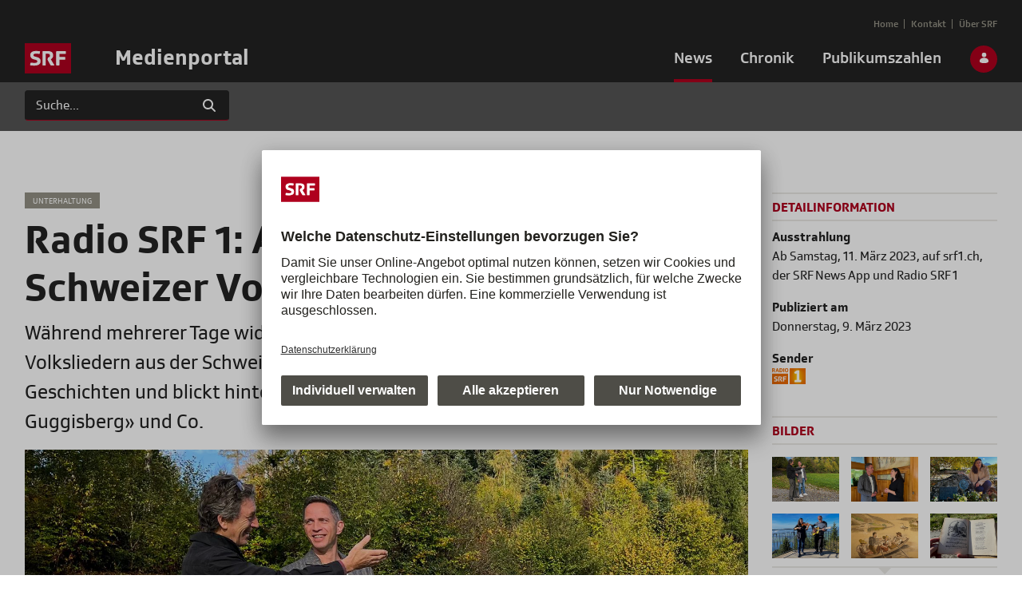

--- FILE ---
content_type: text/html;charset=UTF-8
request_url: https://medien.srf.ch/-/auf-der-spur-bekannter-schweizer-volkslieder
body_size: 117755
content:
































	
		
			<!DOCTYPE html>






























































<html class="ltr" dir="ltr" lang="de-DE">

<head>
  <title>Radio SRF 1: Auf der Spur bekannter Schweizer Volkslieder - Medienportal - SRF</title>

  <meta content="initial-scale=1.0, width=device-width" name="viewport" />
  <meta name="theme-color" content="#333" />
  <meta name="msapplication-navbutton-color" content="#333">
  <meta name="apple-mobile-web-app-capable" content="yes">
  <meta name="apple-mobile-web-app-status-bar-style" content="black-translucent">

  <link rel="stylesheet" type="text/css" href="//cdnjs.cloudflare.com/ajax/libs/slick-carousel/1.9.0/slick.min.css" />
  <link rel="stylesheet" type="text/css" href="//cdnjs.cloudflare.com/ajax/libs/fancybox/3.3.5/jquery.fancybox.min.css" />

  <!-- block scripts until cookies are accepted -->
  <script id="usercentrics-cmp" src="https://app.usercentrics.eu/browser-ui/latest/loader.js" data-ruleset-id="v-iWtbAROO9yrr" async></script>

  <!-- Google Analytics -->
  <!-- type and data attribute are required: https://help.etrusted.com/hc/de/articles/4407511703313-Consent-Manager-Allgemeine-Anleitung-zur-Einbindung -->
  <script type="text/plain" data-usercentrics="Google Analytics">
    (function(i,s,o,g,r,a,m){i['GoogleAnalyticsObject']=r;i[r]=i[r]||function(){
      (i[r].q=i[r].q||[]).push(arguments)},i[r].l=1*new Date();a=s.createElement(o),
      m=s.getElementsByTagName(o)[0];a.async=1;a.src=g;m.parentNode.insertBefore(a,m)
    })(window,document,'script','https://www.google-analytics.com/analytics.js','ga');

    ga('create', 'UA-37570361-1', 'auto');
    ga('send', 'pageview');
  </script>
  <!-- End Google Analytics -->
































<meta content="text/html; charset=UTF-8" http-equiv="content-type" />









<meta content="Während mehreren Tagen widmet sich Radio SRF 1-Moderator Adi Küpfer eingängigen Volksliedern aus der Schweiz. Er macht sich auf Spurensuche nach deren Geschichten und blickt hinter die Geheimnisse von «Ramseyers», «Vreneli ab em Guggisberg» und Co." lang="de-DE" name="description" />


<script type="importmap">{"imports":{"react-dom":"/o/frontend-js-react-web/__liferay__/exports/react-dom.js","@clayui/breadcrumb":"/o/frontend-taglib-clay/__liferay__/exports/@clayui$breadcrumb.js","@clayui/form":"/o/frontend-taglib-clay/__liferay__/exports/@clayui$form.js","@clayui/popover":"/o/frontend-taglib-clay/__liferay__/exports/@clayui$popover.js","@clayui/charts":"/o/frontend-taglib-clay/__liferay__/exports/@clayui$charts.js","@clayui/shared":"/o/frontend-taglib-clay/__liferay__/exports/@clayui$shared.js","@clayui/localized-input":"/o/frontend-taglib-clay/__liferay__/exports/@clayui$localized-input.js","@clayui/modal":"/o/frontend-taglib-clay/__liferay__/exports/@clayui$modal.js","@clayui/empty-state":"/o/frontend-taglib-clay/__liferay__/exports/@clayui$empty-state.js","react":"/o/frontend-js-react-web/__liferay__/exports/react.js","@clayui/color-picker":"/o/frontend-taglib-clay/__liferay__/exports/@clayui$color-picker.js","@clayui/navigation-bar":"/o/frontend-taglib-clay/__liferay__/exports/@clayui$navigation-bar.js","@clayui/pagination":"/o/frontend-taglib-clay/__liferay__/exports/@clayui$pagination.js","@clayui/icon":"/o/frontend-taglib-clay/__liferay__/exports/@clayui$icon.js","@clayui/table":"/o/frontend-taglib-clay/__liferay__/exports/@clayui$table.js","@clayui/autocomplete":"/o/frontend-taglib-clay/__liferay__/exports/@clayui$autocomplete.js","@clayui/slider":"/o/frontend-taglib-clay/__liferay__/exports/@clayui$slider.js","@clayui/management-toolbar":"/o/frontend-taglib-clay/__liferay__/exports/@clayui$management-toolbar.js","@clayui/multi-select":"/o/frontend-taglib-clay/__liferay__/exports/@clayui$multi-select.js","@clayui/nav":"/o/frontend-taglib-clay/__liferay__/exports/@clayui$nav.js","@clayui/time-picker":"/o/frontend-taglib-clay/__liferay__/exports/@clayui$time-picker.js","@clayui/provider":"/o/frontend-taglib-clay/__liferay__/exports/@clayui$provider.js","@clayui/upper-toolbar":"/o/frontend-taglib-clay/__liferay__/exports/@clayui$upper-toolbar.js","@clayui/loading-indicator":"/o/frontend-taglib-clay/__liferay__/exports/@clayui$loading-indicator.js","@clayui/panel":"/o/frontend-taglib-clay/__liferay__/exports/@clayui$panel.js","@clayui/drop-down":"/o/frontend-taglib-clay/__liferay__/exports/@clayui$drop-down.js","@clayui/list":"/o/frontend-taglib-clay/__liferay__/exports/@clayui$list.js","@clayui/date-picker":"/o/frontend-taglib-clay/__liferay__/exports/@clayui$date-picker.js","@clayui/label":"/o/frontend-taglib-clay/__liferay__/exports/@clayui$label.js","@clayui/data-provider":"/o/frontend-taglib-clay/__liferay__/exports/@clayui$data-provider.js","@liferay/frontend-js-api/data-set":"/o/frontend-js-dependencies-web/__liferay__/exports/@liferay$js-api$data-set.js","@clayui/core":"/o/frontend-taglib-clay/__liferay__/exports/@clayui$core.js","@liferay/language/":"/o/js/language/","@clayui/pagination-bar":"/o/frontend-taglib-clay/__liferay__/exports/@clayui$pagination-bar.js","@clayui/layout":"/o/frontend-taglib-clay/__liferay__/exports/@clayui$layout.js","@clayui/multi-step-nav":"/o/frontend-taglib-clay/__liferay__/exports/@clayui$multi-step-nav.js","@liferay/frontend-js-api":"/o/frontend-js-dependencies-web/__liferay__/exports/@liferay$js-api.js","@clayui/css":"/o/frontend-taglib-clay/__liferay__/exports/@clayui$css.js","@clayui/toolbar":"/o/frontend-taglib-clay/__liferay__/exports/@clayui$toolbar.js","@clayui/alert":"/o/frontend-taglib-clay/__liferay__/exports/@clayui$alert.js","@clayui/badge":"/o/frontend-taglib-clay/__liferay__/exports/@clayui$badge.js","@clayui/link":"/o/frontend-taglib-clay/__liferay__/exports/@clayui$link.js","@clayui/card":"/o/frontend-taglib-clay/__liferay__/exports/@clayui$card.js","@clayui/progress-bar":"/o/frontend-taglib-clay/__liferay__/exports/@clayui$progress-bar.js","@clayui/tooltip":"/o/frontend-taglib-clay/__liferay__/exports/@clayui$tooltip.js","@clayui/button":"/o/frontend-taglib-clay/__liferay__/exports/@clayui$button.js","@clayui/tabs":"/o/frontend-taglib-clay/__liferay__/exports/@clayui$tabs.js","@clayui/sticker":"/o/frontend-taglib-clay/__liferay__/exports/@clayui$sticker.js"},"scopes":{}}</script><script data-senna-track="temporary">var Liferay = window.Liferay || {};Liferay.Icons = Liferay.Icons || {};Liferay.Icons.controlPanelSpritemap = 'https://medien.srf.ch/o/admin-theme/images/clay/icons.svg'; Liferay.Icons.spritemap = 'https://medien.srf.ch/o/srf-medien-theme/images/clay/icons.svg';</script>
<script data-senna-track="permanent" type="text/javascript">window.Liferay = window.Liferay || {}; window.Liferay.CSP = {nonce: ''};</script>
<script data-senna-track="permanent" src="/combo?browserId=chrome&minifierType=js&languageId=de_DE&t=1763485221510&/o/frontend-js-jquery-web/jquery/jquery.min.js&/o/frontend-js-jquery-web/jquery/init.js&/o/frontend-js-jquery-web/jquery/ajax.js&/o/frontend-js-jquery-web/jquery/bootstrap.bundle.min.js&/o/frontend-js-jquery-web/jquery/collapsible_search.js&/o/frontend-js-jquery-web/jquery/fm.js&/o/frontend-js-jquery-web/jquery/form.js&/o/frontend-js-jquery-web/jquery/popper.min.js&/o/frontend-js-jquery-web/jquery/side_navigation.js" type="text/javascript"></script>
<link data-senna-track="temporary" href="https://medien.srf.ch/-/auf-der-spur-bekannter-schweizer-volkslieder" rel="canonical" />
<link data-senna-track="temporary" href="https://medien.srf.ch/-/auf-der-spur-bekannter-schweizer-volkslieder" hreflang="de-DE" rel="alternate" />
<link data-senna-track="temporary" href="https://medien.srf.ch/-/auf-der-spur-bekannter-schweizer-volkslieder" hreflang="x-default" rel="alternate" />
<meta property="og:description" content="Während mehreren Tagen widmet sich Radio SRF 1-Moderator Adi Küpfer eingängigen Volksliedern aus der Schweiz. Er macht sich auf Spurensuche nach deren Geschichten und blickt hinter die Geheimnisse von «Ramseyers», «Vreneli ab em Guggisberg» und Co.">
<meta property="og:locale" content="de_DE">
<meta property="og:locale:alternate" content="de_DE">
<meta property="og:site_name" content="Medienportal">
<meta property="og:title" content="Radio SRF 1: Auf der Spur bekannter Schweizer Volkslieder - Medienportal">
<meta property="og:type" content="website">
<meta property="og:url" content="https://medien.srf.ch/-/auf-der-spur-bekannter-schweizer-volkslieder">


<link href="https://medien.srf.ch/o/srf-medien-theme/images/favicon.ico" rel="apple-touch-icon" />
<link href="https://medien.srf.ch/o/srf-medien-theme/images/favicon.ico" rel="icon" />



<link class="lfr-css-file" data-senna-track="temporary" href="https://medien.srf.ch/o/srf-medien-theme/css/clay.css?browserId=chrome&amp;themeId=srfmedientheme_WAR_srfmedientheme&amp;minifierType=css&amp;languageId=de_DE&amp;t=1759758582000" id="liferayAUICSS" rel="stylesheet" type="text/css" />









	<link href="/combo?browserId=chrome&amp;minifierType=css&amp;themeId=srfmedientheme_WAR_srfmedientheme&amp;languageId=de_DE&amp;com_liferay_asset_publisher_web_portlet_AssetPublisherPortlet_INSTANCE_rTInp4OTKQKl:%2Fo%2Fasset-publisher-web%2Fcss%2Fmain.css&amp;com_liferay_commerce_product_asset_categories_navigation_web_internal_portlet_CPAssetCategoriesNavigationPortlet_INSTANCE_cpAssetCategoriesNavigationPortlet_navigation_menu:%2Fo%2Fcommerce-product-asset-categories-navigation-web%2Fcss%2Fmain.css&amp;com_liferay_journal_content_web_portlet_JournalContentPortlet_INSTANCE_pagefooter:%2Fo%2Fjournal-content-web%2Fcss%2Fmain.css&amp;com_liferay_product_navigation_product_menu_web_portlet_ProductMenuPortlet:%2Fo%2Fproduct-navigation-product-menu-web%2Fcss%2Fmain.css&amp;com_liferay_product_navigation_user_personal_bar_web_portlet_ProductNavigationUserPersonalBarPortlet:%2Fo%2Fproduct-navigation-user-personal-bar-web%2Fcss%2Fmain.css&amp;com_liferay_site_navigation_menu_web_portlet_SiteNavigationMenuPortlet:%2Fo%2Fsite-navigation-menu-web%2Fcss%2Fmain.css&amp;t=1759758582000" rel="stylesheet" type="text/css"
 data-senna-track="temporary" id="6d81c805" />








<script type="text/javascript" data-senna-track="temporary">
	// <![CDATA[
		var Liferay = Liferay || {};

		Liferay.Browser = {
			acceptsGzip: function () {
				return true;
			},

			

			getMajorVersion: function () {
				return 131.0;
			},

			getRevision: function () {
				return '537.36';
			},
			getVersion: function () {
				return '131.0';
			},

			

			isAir: function () {
				return false;
			},
			isChrome: function () {
				return true;
			},
			isEdge: function () {
				return false;
			},
			isFirefox: function () {
				return false;
			},
			isGecko: function () {
				return true;
			},
			isIe: function () {
				return false;
			},
			isIphone: function () {
				return false;
			},
			isLinux: function () {
				return false;
			},
			isMac: function () {
				return true;
			},
			isMobile: function () {
				return false;
			},
			isMozilla: function () {
				return false;
			},
			isOpera: function () {
				return false;
			},
			isRtf: function () {
				return true;
			},
			isSafari: function () {
				return true;
			},
			isSun: function () {
				return false;
			},
			isWebKit: function () {
				return true;
			},
			isWindows: function () {
				return false;
			}
		};

		Liferay.Data = Liferay.Data || {};

		Liferay.Data.ICONS_INLINE_SVG = true;

		Liferay.Data.NAV_SELECTOR = '#navigation';

		Liferay.Data.NAV_SELECTOR_MOBILE = '#navigationCollapse';

		Liferay.Data.isCustomizationView = function () {
			return false;
		};

		Liferay.Data.notices = [
			
		];

		(function () {
			var available = {};

			var direction = {};

			

				available['de_DE'] = 'Deutsch\x20\x28Deutschland\x29';
				direction['de_DE'] = 'ltr';

			

			let _cache = {};

			if (Liferay && Liferay.Language && Liferay.Language._cache) {
				_cache = Liferay.Language._cache;
			}

			Liferay.Language = {
				_cache,
				available,
				direction,
				get: function(key) {
					let value = Liferay.Language._cache[key];

					if (value === undefined) {
						value = key;
					}

					return value;
				}
			};
		})();

		var featureFlags = {"LPD-10964":false,"LPS-193884":false,"LPD-30371":false,"LPS-178642":false,"LPS-193005":false,"LPD-31789":false,"LPD-10562":false,"LPD-11212":false,"LPS-114786":false,"COMMERCE-8087":false,"LPD-13311":true,"LRAC-10757":false,"LPS-180090":false,"LPS-178052":false,"LPS-189856":false,"LPD-21414":false,"LPS-185892":false,"LPS-186620":false,"LPD-10727":false,"LPS-184404":false,"LPS-198183":false,"LPD-35678":false,"LPD-6378":true,"LPS-153714":false,"LPS-96845":false,"LPD-11848":false,"LPS-170670":false,"LPD-7822":false,"LPS-169981":false,"LPS-177027":false,"LPD-11003":false,"LPD-32247":false,"LPS-135430":false,"LPD-20556":false,"LPS-134060":false,"LPS-164563":false,"LPD-28830":false,"LPD-27222":false,"LPS-122920":false,"LPS-199086":false,"LPD-35128":false,"LPD-10588":false,"LPD-13778":true,"LPD-11313":false,"LPD-6368":false,"LPS-202104":false,"LPD-19955":false,"LPS-187142":false,"LPD-35443":false,"LPD-15596":false,"LPD-11232":false,"LPS-196935":true,"LPS-176691":false,"LPS-197909":false,"LPD-29516":false,"COMMERCE-8949":false,"LPD-11228":false,"LPS-153813":false,"LPD-17809":false,"COMMERCE-13024":false,"LPS-165482":false,"LPS-193551":false,"LPS-197477":false,"LPS-174816":false,"LPS-186360":false,"LPD-32867":false,"LPS-153332":false,"LPD-35013":true,"LPS-179669":false,"LPS-174417":false,"LPD-11147":false,"LPD-31212":false,"LPD-18221":false,"LPS-155284":false,"LRAC-15017":false,"LPD-19870":false,"LPS-200108":false,"LPD-20131":false,"LPS-159643":false,"LPS-129412":false,"LPD-21265":false,"LPS-169837":false,"LPD-20379":false};

		Liferay.FeatureFlags = Object.keys(featureFlags).reduce(
			(acc, key) => ({
				...acc, [key]: featureFlags[key] === 'true' || featureFlags[key] === true
			}), {}
		);

		Liferay.PortletKeys = {
			DOCUMENT_LIBRARY: 'com_liferay_document_library_web_portlet_DLPortlet',
			DYNAMIC_DATA_MAPPING: 'com_liferay_dynamic_data_mapping_web_portlet_DDMPortlet',
			ITEM_SELECTOR: 'com_liferay_item_selector_web_portlet_ItemSelectorPortlet'
		};

		Liferay.PropsValues = {
			JAVASCRIPT_SINGLE_PAGE_APPLICATION_TIMEOUT: 0,
			UPLOAD_SERVLET_REQUEST_IMPL_MAX_SIZE: 209715200
		};

		Liferay.ThemeDisplay = {

			

			
				getLayoutId: function () {
					return '18';
				},

				

				getLayoutRelativeControlPanelURL: function () {
					return '/group/guest/~/control_panel/manage?p_p_id=com_liferay_asset_publisher_web_portlet_AssetPublisherPortlet_INSTANCE_rTInp4OTKQKl';
				},

				getLayoutRelativeURL: function () {
					return '/news/medienmitteilungen/detail';
				},
				getLayoutURL: function () {
					return 'https://medien.srf.ch/news/medienmitteilungen/detail';
				},
				getParentLayoutId: function () {
					return '12';
				},
				isControlPanel: function () {
					return false;
				},
				isPrivateLayout: function () {
					return 'false';
				},
				isVirtualLayout: function () {
					return false;
				},
			

			getBCP47LanguageId: function () {
				return 'de-DE';
			},
			getCanonicalURL: function () {

				

				return 'https\x3a\x2f\x2fmedien\x2esrf\x2ech\x2f-\x2fauf-der-spur-bekannter-schweizer-volkslieder';
			},
			getCDNBaseURL: function () {
				return 'https://medien.srf.ch';
			},
			getCDNDynamicResourcesHost: function () {
				return '';
			},
			getCDNHost: function () {
				return '';
			},
			getCompanyGroupId: function () {
				return '20151';
			},
			getCompanyId: function () {
				return '20115';
			},
			getDefaultLanguageId: function () {
				return 'de_DE';
			},
			getDoAsUserIdEncoded: function () {
				return '';
			},
			getLanguageId: function () {
				return 'de_DE';
			},
			getParentGroupId: function () {
				return '20142';
			},
			getPathContext: function () {
				return '';
			},
			getPathImage: function () {
				return '/image';
			},
			getPathJavaScript: function () {
				return '/o/frontend-js-web';
			},
			getPathMain: function () {
				return '/c';
			},
			getPathThemeImages: function () {
				return 'https://medien.srf.ch/o/srf-medien-theme/images';
			},
			getPathThemeRoot: function () {
				return '/o/srf-medien-theme';
			},
			getPlid: function () {
				return '37253';
			},
			getPortalURL: function () {
				return 'https://medien.srf.ch';
			},
			getRealUserId: function () {
				return '20119';
			},
			getRemoteAddr: function () {
				return '127.0.0.1';
			},
			getRemoteHost: function () {
				return '127.0.0.1';
			},
			getScopeGroupId: function () {
				return '20142';
			},
			getScopeGroupIdOrLiveGroupId: function () {
				return '20142';
			},
			getSessionId: function () {
				return '';
			},
			getSiteAdminURL: function () {
				return 'https://medien.srf.ch/group/guest/~/control_panel/manage?p_p_lifecycle=0&p_p_state=maximized&p_p_mode=view';
			},
			getSiteGroupId: function () {
				return '20142';
			},
			getURLControlPanel: function () {
				return '/group/control_panel?refererPlid=37253';
			},
			getURLHome: function () {
				return 'https\x3a\x2f\x2fmedien\x2esrf\x2ech\x2fweb\x2fguest';
			},
			getUserEmailAddress: function () {
				return '';
			},
			getUserId: function () {
				return '20119';
			},
			getUserName: function () {
				return '';
			},
			isAddSessionIdToURL: function () {
				return false;
			},
			isImpersonated: function () {
				return false;
			},
			isSignedIn: function () {
				return false;
			},

			isStagedPortlet: function () {
				
					
						return true;
					
					
			},

			isStateExclusive: function () {
				return false;
			},
			isStateMaximized: function () {
				return false;
			},
			isStatePopUp: function () {
				return false;
			}
		};

		var themeDisplay = Liferay.ThemeDisplay;

		Liferay.AUI = {

			

			getCombine: function () {
				return true;
			},
			getComboPath: function () {
				return '/combo/?browserId=chrome&minifierType=&languageId=de_DE&t=1759765750194&';
			},
			getDateFormat: function () {
				return '%d.%m.%Y';
			},
			getEditorCKEditorPath: function () {
				return '/o/frontend-editor-ckeditor-web';
			},
			getFilter: function () {
				var filter = 'raw';

				
					
						filter = 'min';
					
					

				return filter;
			},
			getFilterConfig: function () {
				var instance = this;

				var filterConfig = null;

				if (!instance.getCombine()) {
					filterConfig = {
						replaceStr: '.js' + instance.getStaticResourceURLParams(),
						searchExp: '\\.js$'
					};
				}

				return filterConfig;
			},
			getJavaScriptRootPath: function () {
				return '/o/frontend-js-web';
			},
			getPortletRootPath: function () {
				return '/html/portlet';
			},
			getStaticResourceURLParams: function () {
				return '?browserId=chrome&minifierType=&languageId=de_DE&t=1759765750194';
			}
		};

		Liferay.authToken = 'q2Xwlubp';

		

		Liferay.currentURL = '\x2f-\x2fauf-der-spur-bekannter-schweizer-volkslieder';
		Liferay.currentURLEncoded = '\x252F-\x252Fauf-der-spur-bekannter-schweizer-volkslieder';
	// ]]>
</script>

<script data-senna-track="temporary" type="text/javascript">window.__CONFIG__= {basePath: '',combine: true, defaultURLParams: null, explainResolutions: false, exposeGlobal: false, logLevel: 'warn', moduleType: 'module', namespace:'Liferay', nonce: '', reportMismatchedAnonymousModules: 'warn', resolvePath: '/o/js_resolve_modules', url: '/combo/?browserId=chrome&minifierType=js&languageId=de_DE&t=1759765750194&', waitTimeout: 60000};</script><script data-senna-track="permanent" src="/o/frontend-js-loader-modules-extender/loader.js?&mac=9WaMmhziBCkScHZwrrVcOR7VZF4=&browserId=chrome&languageId=de_DE&minifierType=js" type="text/javascript"></script><script data-senna-track="permanent" src="/combo?browserId=chrome&minifierType=js&languageId=de_DE&t=1759765750194&/o/frontend-js-aui-web/aui/aui/aui-min.js&/o/frontend-js-aui-web/liferay/modules.js&/o/frontend-js-aui-web/liferay/aui_sandbox.js&/o/frontend-js-aui-web/aui/attribute-base/attribute-base-min.js&/o/frontend-js-aui-web/aui/attribute-complex/attribute-complex-min.js&/o/frontend-js-aui-web/aui/attribute-core/attribute-core-min.js&/o/frontend-js-aui-web/aui/attribute-observable/attribute-observable-min.js&/o/frontend-js-aui-web/aui/attribute-extras/attribute-extras-min.js&/o/frontend-js-aui-web/aui/event-custom-base/event-custom-base-min.js&/o/frontend-js-aui-web/aui/event-custom-complex/event-custom-complex-min.js&/o/frontend-js-aui-web/aui/oop/oop-min.js&/o/frontend-js-aui-web/aui/aui-base-lang/aui-base-lang-min.js&/o/frontend-js-aui-web/liferay/dependency.js&/o/frontend-js-aui-web/liferay/util.js&/o/oauth2-provider-web/js/liferay.js&/o/frontend-js-web/liferay/dom_task_runner.js&/o/frontend-js-web/liferay/events.js&/o/frontend-js-web/liferay/lazy_load.js&/o/frontend-js-web/liferay/liferay.js&/o/frontend-js-web/liferay/global.bundle.js&/o/frontend-js-web/liferay/portlet.js&/o/frontend-js-web/liferay/workflow.js" type="text/javascript"></script>
<script data-senna-track="temporary" type="text/javascript">window.Liferay = Liferay || {}; window.Liferay.OAuth2 = {getAuthorizeURL: function() {return 'https://medien.srf.ch/o/oauth2/authorize';}, getBuiltInRedirectURL: function() {return 'https://medien.srf.ch/o/oauth2/redirect';}, getIntrospectURL: function() { return 'https://medien.srf.ch/o/oauth2/introspect';}, getTokenURL: function() {return 'https://medien.srf.ch/o/oauth2/token';}, getUserAgentApplication: function(externalReferenceCode) {return Liferay.OAuth2._userAgentApplications[externalReferenceCode];}, _userAgentApplications: {}}</script><script data-senna-track="temporary" type="text/javascript">try {var MODULE_MAIN='exportimport-web@5.0.96/index';var MODULE_PATH='/o/exportimport-web';/**
 * SPDX-FileCopyrightText: (c) 2000 Liferay, Inc. https://liferay.com
 * SPDX-License-Identifier: LGPL-2.1-or-later OR LicenseRef-Liferay-DXP-EULA-2.0.0-2023-06
 */

(function () {
	AUI().applyConfig({
		groups: {
			exportimportweb: {
				base: MODULE_PATH + '/js/legacy/',
				combine: Liferay.AUI.getCombine(),
				filter: Liferay.AUI.getFilterConfig(),
				modules: {
					'liferay-export-import-export-import': {
						path: 'main.js',
						requires: [
							'aui-datatype',
							'aui-dialog-iframe-deprecated',
							'aui-modal',
							'aui-parse-content',
							'aui-toggler',
							'liferay-portlet-base',
							'liferay-util-window',
						],
					},
				},
				root: MODULE_PATH + '/js/legacy/',
			},
		},
	});
})();
} catch(error) {console.error(error);}try {var MODULE_MAIN='frontend-js-components-web@2.0.77/index';var MODULE_PATH='/o/frontend-js-components-web';/**
 * SPDX-FileCopyrightText: (c) 2000 Liferay, Inc. https://liferay.com
 * SPDX-License-Identifier: LGPL-2.1-or-later OR LicenseRef-Liferay-DXP-EULA-2.0.0-2023-06
 */

(function () {
	AUI().applyConfig({
		groups: {
			components: {

				// eslint-disable-next-line
				mainModule: MODULE_MAIN,
			},
		},
	});
})();
} catch(error) {console.error(error);}try {var MODULE_MAIN='@liferay/document-library-web@6.0.193/index';var MODULE_PATH='/o/document-library-web';/**
 * SPDX-FileCopyrightText: (c) 2000 Liferay, Inc. https://liferay.com
 * SPDX-License-Identifier: LGPL-2.1-or-later OR LicenseRef-Liferay-DXP-EULA-2.0.0-2023-06
 */

(function () {
	AUI().applyConfig({
		groups: {
			dl: {
				base: MODULE_PATH + '/js/legacy/',
				combine: Liferay.AUI.getCombine(),
				filter: Liferay.AUI.getFilterConfig(),
				modules: {
					'document-library-upload-component': {
						path: 'DocumentLibraryUpload.js',
						requires: [
							'aui-component',
							'aui-data-set-deprecated',
							'aui-overlay-manager-deprecated',
							'aui-overlay-mask-deprecated',
							'aui-parse-content',
							'aui-progressbar',
							'aui-template-deprecated',
							'liferay-search-container',
							'querystring-parse-simple',
							'uploader',
						],
					},
				},
				root: MODULE_PATH + '/js/legacy/',
			},
		},
	});
})();
} catch(error) {console.error(error);}try {var MODULE_MAIN='@liferay/frontend-js-react-web@5.0.50/index';var MODULE_PATH='/o/frontend-js-react-web';/**
 * SPDX-FileCopyrightText: (c) 2000 Liferay, Inc. https://liferay.com
 * SPDX-License-Identifier: LGPL-2.1-or-later OR LicenseRef-Liferay-DXP-EULA-2.0.0-2023-06
 */

(function () {
	AUI().applyConfig({
		groups: {
			react: {

				// eslint-disable-next-line
				mainModule: MODULE_MAIN,
			},
		},
	});
})();
} catch(error) {console.error(error);}try {var MODULE_MAIN='frontend-editor-alloyeditor-web@5.0.54/index';var MODULE_PATH='/o/frontend-editor-alloyeditor-web';/**
 * SPDX-FileCopyrightText: (c) 2000 Liferay, Inc. https://liferay.com
 * SPDX-License-Identifier: LGPL-2.1-or-later OR LicenseRef-Liferay-DXP-EULA-2.0.0-2023-06
 */

(function () {
	AUI().applyConfig({
		groups: {
			alloyeditor: {
				base: MODULE_PATH + '/js/legacy/',
				combine: Liferay.AUI.getCombine(),
				filter: Liferay.AUI.getFilterConfig(),
				modules: {
					'liferay-alloy-editor': {
						path: 'alloyeditor.js',
						requires: [
							'aui-component',
							'liferay-portlet-base',
							'timers',
						],
					},
					'liferay-alloy-editor-source': {
						path: 'alloyeditor_source.js',
						requires: [
							'aui-debounce',
							'liferay-fullscreen-source-editor',
							'liferay-source-editor',
							'plugin',
						],
					},
				},
				root: MODULE_PATH + '/js/legacy/',
			},
		},
	});
})();
} catch(error) {console.error(error);}try {var MODULE_MAIN='calendar-web@5.0.102/index';var MODULE_PATH='/o/calendar-web';/**
 * SPDX-FileCopyrightText: (c) 2000 Liferay, Inc. https://liferay.com
 * SPDX-License-Identifier: LGPL-2.1-or-later OR LicenseRef-Liferay-DXP-EULA-2.0.0-2023-06
 */

(function () {
	AUI().applyConfig({
		groups: {
			calendar: {
				base: MODULE_PATH + '/js/legacy/',
				combine: Liferay.AUI.getCombine(),
				filter: Liferay.AUI.getFilterConfig(),
				modules: {
					'liferay-calendar-a11y': {
						path: 'calendar_a11y.js',
						requires: ['calendar'],
					},
					'liferay-calendar-container': {
						path: 'calendar_container.js',
						requires: [
							'aui-alert',
							'aui-base',
							'aui-component',
							'liferay-portlet-base',
						],
					},
					'liferay-calendar-date-picker-sanitizer': {
						path: 'date_picker_sanitizer.js',
						requires: ['aui-base'],
					},
					'liferay-calendar-interval-selector': {
						path: 'interval_selector.js',
						requires: ['aui-base', 'liferay-portlet-base'],
					},
					'liferay-calendar-interval-selector-scheduler-event-link': {
						path: 'interval_selector_scheduler_event_link.js',
						requires: ['aui-base', 'liferay-portlet-base'],
					},
					'liferay-calendar-list': {
						path: 'calendar_list.js',
						requires: [
							'aui-template-deprecated',
							'liferay-scheduler',
						],
					},
					'liferay-calendar-message-util': {
						path: 'message_util.js',
						requires: ['liferay-util-window'],
					},
					'liferay-calendar-recurrence-converter': {
						path: 'recurrence_converter.js',
						requires: [],
					},
					'liferay-calendar-recurrence-dialog': {
						path: 'recurrence.js',
						requires: [
							'aui-base',
							'liferay-calendar-recurrence-util',
						],
					},
					'liferay-calendar-recurrence-util': {
						path: 'recurrence_util.js',
						requires: ['aui-base', 'liferay-util-window'],
					},
					'liferay-calendar-reminders': {
						path: 'calendar_reminders.js',
						requires: ['aui-base'],
					},
					'liferay-calendar-remote-services': {
						path: 'remote_services.js',
						requires: [
							'aui-base',
							'aui-component',
							'liferay-calendar-util',
							'liferay-portlet-base',
						],
					},
					'liferay-calendar-session-listener': {
						path: 'session_listener.js',
						requires: ['aui-base', 'liferay-scheduler'],
					},
					'liferay-calendar-simple-color-picker': {
						path: 'simple_color_picker.js',
						requires: ['aui-base', 'aui-template-deprecated'],
					},
					'liferay-calendar-simple-menu': {
						path: 'simple_menu.js',
						requires: [
							'aui-base',
							'aui-template-deprecated',
							'event-outside',
							'event-touch',
							'widget-modality',
							'widget-position',
							'widget-position-align',
							'widget-position-constrain',
							'widget-stack',
							'widget-stdmod',
						],
					},
					'liferay-calendar-util': {
						path: 'calendar_util.js',
						requires: [
							'aui-datatype',
							'aui-io',
							'aui-scheduler',
							'aui-toolbar',
							'autocomplete',
							'autocomplete-highlighters',
						],
					},
					'liferay-scheduler': {
						path: 'scheduler.js',
						requires: [
							'async-queue',
							'aui-datatype',
							'aui-scheduler',
							'dd-plugin',
							'liferay-calendar-a11y',
							'liferay-calendar-message-util',
							'liferay-calendar-recurrence-converter',
							'liferay-calendar-recurrence-util',
							'liferay-calendar-util',
							'liferay-scheduler-event-recorder',
							'liferay-scheduler-models',
							'promise',
							'resize-plugin',
						],
					},
					'liferay-scheduler-event-recorder': {
						path: 'scheduler_event_recorder.js',
						requires: [
							'dd-plugin',
							'liferay-calendar-util',
							'resize-plugin',
						],
					},
					'liferay-scheduler-models': {
						path: 'scheduler_models.js',
						requires: [
							'aui-datatype',
							'dd-plugin',
							'liferay-calendar-util',
						],
					},
				},
				root: MODULE_PATH + '/js/legacy/',
			},
		},
	});
})();
} catch(error) {console.error(error);}try {var MODULE_MAIN='@liferay/frontend-js-state-web@1.0.28/index';var MODULE_PATH='/o/frontend-js-state-web';/**
 * SPDX-FileCopyrightText: (c) 2000 Liferay, Inc. https://liferay.com
 * SPDX-License-Identifier: LGPL-2.1-or-later OR LicenseRef-Liferay-DXP-EULA-2.0.0-2023-06
 */

(function () {
	AUI().applyConfig({
		groups: {
			state: {

				// eslint-disable-next-line
				mainModule: MODULE_MAIN,
			},
		},
	});
})();
} catch(error) {console.error(error);}try {var MODULE_MAIN='staging-processes-web@5.0.63/index';var MODULE_PATH='/o/staging-processes-web';/**
 * SPDX-FileCopyrightText: (c) 2000 Liferay, Inc. https://liferay.com
 * SPDX-License-Identifier: LGPL-2.1-or-later OR LicenseRef-Liferay-DXP-EULA-2.0.0-2023-06
 */

(function () {
	AUI().applyConfig({
		groups: {
			stagingprocessesweb: {
				base: MODULE_PATH + '/js/legacy/',
				combine: Liferay.AUI.getCombine(),
				filter: Liferay.AUI.getFilterConfig(),
				modules: {
					'liferay-staging-processes-export-import': {
						path: 'main.js',
						requires: [
							'aui-datatype',
							'aui-dialog-iframe-deprecated',
							'aui-modal',
							'aui-parse-content',
							'aui-toggler',
							'liferay-portlet-base',
							'liferay-util-window',
						],
					},
				},
				root: MODULE_PATH + '/js/legacy/',
			},
		},
	});
})();
} catch(error) {console.error(error);}try {var MODULE_MAIN='contacts-web@5.0.63/index';var MODULE_PATH='/o/contacts-web';/**
 * SPDX-FileCopyrightText: (c) 2000 Liferay, Inc. https://liferay.com
 * SPDX-License-Identifier: LGPL-2.1-or-later OR LicenseRef-Liferay-DXP-EULA-2.0.0-2023-06
 */

(function () {
	AUI().applyConfig({
		groups: {
			contactscenter: {
				base: MODULE_PATH + '/js/legacy/',
				combine: Liferay.AUI.getCombine(),
				filter: Liferay.AUI.getFilterConfig(),
				modules: {
					'liferay-contacts-center': {
						path: 'main.js',
						requires: [
							'aui-io-plugin-deprecated',
							'aui-toolbar',
							'autocomplete-base',
							'datasource-io',
							'json-parse',
							'liferay-portlet-base',
							'liferay-util-window',
						],
					},
				},
				root: MODULE_PATH + '/js/legacy/',
			},
		},
	});
})();
} catch(error) {console.error(error);}try {var MODULE_MAIN='portal-search-web@6.0.144/index';var MODULE_PATH='/o/portal-search-web';/**
 * SPDX-FileCopyrightText: (c) 2000 Liferay, Inc. https://liferay.com
 * SPDX-License-Identifier: LGPL-2.1-or-later OR LicenseRef-Liferay-DXP-EULA-2.0.0-2023-06
 */

(function () {
	AUI().applyConfig({
		groups: {
			search: {
				base: MODULE_PATH + '/js/',
				combine: Liferay.AUI.getCombine(),
				filter: Liferay.AUI.getFilterConfig(),
				modules: {
					'liferay-search-custom-range-facet': {
						path: 'custom_range_facet.js',
						requires: ['aui-form-validator'],
					},
				},
				root: MODULE_PATH + '/js/',
			},
		},
	});
})();
} catch(error) {console.error(error);}try {var MODULE_MAIN='dynamic-data-mapping-web@5.0.113/index';var MODULE_PATH='/o/dynamic-data-mapping-web';/**
 * SPDX-FileCopyrightText: (c) 2000 Liferay, Inc. https://liferay.com
 * SPDX-License-Identifier: LGPL-2.1-or-later OR LicenseRef-Liferay-DXP-EULA-2.0.0-2023-06
 */

(function () {
	const LiferayAUI = Liferay.AUI;

	AUI().applyConfig({
		groups: {
			ddm: {
				base: MODULE_PATH + '/js/legacy/',
				combine: Liferay.AUI.getCombine(),
				filter: LiferayAUI.getFilterConfig(),
				modules: {
					'liferay-ddm-form': {
						path: 'ddm_form.js',
						requires: [
							'aui-base',
							'aui-datatable',
							'aui-datatype',
							'aui-image-viewer',
							'aui-parse-content',
							'aui-set',
							'aui-sortable-list',
							'json',
							'liferay-form',
							'liferay-map-base',
							'liferay-translation-manager',
							'liferay-util-window',
						],
					},
					'liferay-portlet-dynamic-data-mapping': {
						condition: {
							trigger: 'liferay-document-library',
						},
						path: 'main.js',
						requires: [
							'arraysort',
							'aui-form-builder-deprecated',
							'aui-form-validator',
							'aui-map',
							'aui-text-unicode',
							'json',
							'liferay-menu',
							'liferay-translation-manager',
							'liferay-util-window',
							'text',
						],
					},
					'liferay-portlet-dynamic-data-mapping-custom-fields': {
						condition: {
							trigger: 'liferay-document-library',
						},
						path: 'custom_fields.js',
						requires: ['liferay-portlet-dynamic-data-mapping'],
					},
				},
				root: MODULE_PATH + '/js/legacy/',
			},
		},
	});
})();
} catch(error) {console.error(error);}</script>




<script type="text/javascript" data-senna-track="temporary">
	// <![CDATA[
		
			
				
		

		
	// ]]>
</script>





	
		

			

			
		
	












	













	
        <meta content="https://medien.srf.ch/-/" property="og:url">
        <meta content="article" property="og:type">
        <meta content="Radio SRF 1: Auf der Spur bekannter Schweizer Volkslieder" property="og:title">
        <meta content="Während mehrerer Tage widmet sich Radio SRF 1-Moderator Adi Küpfer eingängigen Volksliedern aus der Schweiz. Er macht sich auf Spurensuche nach deren Geschichten und blickt hinter die Geheimnisse von «Ramseyers», «Vreneli ab em Guggisberg» und Co." property="og:description">
        <meta content="https://medien.srf.ch/o/adaptive-media/image/25828931/thumb-1024/5960504.jpg" property="og:image">
        <meta content="Radio SRF 1 VolksliederBasieren bekannte Schweizer Volkslieder auf wahren Geschichten? Ramseyers wie go graseOrtshistoriker Walter Thut und Adi Küpfer auf SpurensucheCopyright: SRF" property="og:image:alt">
        <meta name="twitter:card" content="summary_large_image">
      









<link class="lfr-css-file" data-senna-track="temporary" href="https://medien.srf.ch/o/srf-medien-theme/css/main.css?browserId=chrome&amp;themeId=srfmedientheme_WAR_srfmedientheme&amp;minifierType=css&amp;languageId=de_DE&amp;t=1759758582000" id="liferayThemeCSS" rel="stylesheet" type="text/css" />








	<style data-senna-track="senna" type="text/css">

		

			

				

					

#p_p_id_com_liferay_asset_publisher_web_portlet_AssetPublisherPortlet_INSTANCE_rTInp4OTKQKl_ .portlet-content {

}




				

			

		

			

		

			

				

					

#p_p_id_com_liferay_journal_content_web_portlet_JournalContentPortlet_INSTANCE_pagefooter_ .portlet-content {
background-color: #;
border-top-color: #;
border-right-color: #;
border-bottom-color: #;
border-left-color: #;
color: #
}




				

			

		

			

		

			

		

			

		

			

		

			

		

			

		

			

		

			

		

			

		

			

		

			

		

			

		

			

		

			

		

			

		

			

		

			

		

			

		

			

		

			

		

			

		

			

		

			

		

			

		

			

		

			

		

			

		

			

		

			

		

			

		

			

		

			

		

			

		

			

		

			

		

			

		

			

		

			

		

			

		

			

		

			

		

			

		

			

		

			

		

			

		

			

		

			

		

			

		

			

		

			

		

			

		

			

		

			

		

			

		

			

		

			

		

			

		

			

		

			

		

			

		

			

		

			

		

			

		

			

		

			

		

			

		

			

		

			

		

			

		

			

		

			

		

			

		

			

		

			

				

					

#p_p_id_com_liferay_site_navigation_menu_web_portlet_SiteNavigationMenuPortlet_INSTANCE_main_navigation_menu_ .portlet-content {
background-color: #;
border-top-color: #;
border-right-color: #;
border-bottom-color: #;
border-left-color: #;
color: #
}




				

			

		

			

				

					

#p_p_id_com_liferay_site_navigation_menu_web_portlet_SiteNavigationMenuPortlet_INSTANCE_meta_navigation_menu_ .portlet-content {
background-color: #;
border-top-color: #;
border-right-color: #;
border-bottom-color: #;
border-left-color: #;
color: #
}




				

			

		

			

		

	</style>


<style data-senna-track="temporary" type="text/css">
</style>
<link data-senna-track="permanent" href="/o/frontend-js-aui-web/alloy_ui.css?&mac=favIEq7hPo8AEd6k+N5OVADEEls=&browserId=chrome&languageId=de_DE&minifierType=css&themeId=srfmedientheme_WAR_srfmedientheme" rel="stylesheet"></link>
<script type="module">
import {init} from '/o/frontend-js-spa-web/__liferay__/index.js';
{
init({"navigationExceptionSelectors":":not([target=\"_blank\"]):not([data-senna-off]):not([data-resource-href]):not([data-cke-saved-href]):not([data-cke-saved-href])","cacheExpirationTime":-1,"clearScreensCache":true,"portletsBlacklist":["com_liferay_login_web_portlet_CreateAccountPortlet","com_liferay_nested_portlets_web_portlet_NestedPortletsPortlet","com_liferay_site_navigation_directory_web_portlet_SitesDirectoryPortlet","com_liferay_questions_web_internal_portlet_QuestionsPortlet","com_liferay_account_admin_web_internal_portlet_AccountUsersRegistrationPortlet","com_liferay_login_web_portlet_ForgotPasswordPortlet","com_liferay_portal_language_override_web_internal_portlet_PLOPortlet","com_liferay_login_web_portlet_LoginPortlet","com_liferay_login_web_portlet_FastLoginPortlet"],"excludedTargetPortlets":["com_liferay_users_admin_web_portlet_UsersAdminPortlet","com_liferay_server_admin_web_portlet_ServerAdminPortlet"],"validStatusCodes":[221,490,494,499,491,492,493,495,220],"debugEnabled":false,"loginRedirect":"","excludedPaths":["/c/document_library","/documents","/image"],"preloadCSS":false,"userNotification":{"message":"Dieser Vorgang dauert länger als erwartet.","title":"Hoppla","timeout":30000},"requestTimeout":0});
}

</script>





<script type="text/javascript">
Liferay.on(
	'ddmFieldBlur', function(event) {
		if (window.Analytics) {
			Analytics.send(
				'fieldBlurred',
				'Form',
				{
					fieldName: event.fieldName,
					focusDuration: event.focusDuration,
					formId: event.formId,
					formPageTitle: event.formPageTitle,
					page: event.page,
					title: event.title
				}
			);
		}
	}
);

Liferay.on(
	'ddmFieldFocus', function(event) {
		if (window.Analytics) {
			Analytics.send(
				'fieldFocused',
				'Form',
				{
					fieldName: event.fieldName,
					formId: event.formId,
					formPageTitle: event.formPageTitle,
					page: event.page,
					title:event.title
				}
			);
		}
	}
);

Liferay.on(
	'ddmFormPageShow', function(event) {
		if (window.Analytics) {
			Analytics.send(
				'pageViewed',
				'Form',
				{
					formId: event.formId,
					formPageTitle: event.formPageTitle,
					page: event.page,
					title: event.title
				}
			);
		}
	}
);

Liferay.on(
	'ddmFormSubmit', function(event) {
		if (window.Analytics) {
			Analytics.send(
				'formSubmitted',
				'Form',
				{
					formId: event.formId,
					title: event.title
				}
			);
		}
	}
);

Liferay.on(
	'ddmFormView', function(event) {
		if (window.Analytics) {
			Analytics.send(
				'formViewed',
				'Form',
				{
					formId: event.formId,
					title: event.title
				}
			);
		}
	}
);

</script><script>

</script>









<script type="text/javascript" data-senna-track="temporary">
	if (window.Analytics) {
		window._com_liferay_document_library_analytics_isViewFileEntry = false;
	}
</script>






















  <link rel="icon" type="image/png" sizes="16x16" href="https://medien.srf.ch/o/srf-medien-theme/images/favicon.ico">
  <!-- sticky -->
  <script src="https://medien.srf.ch/o/srf-medien-theme/js/vendor/jquery.sticky.js"></script>
  <script src="https://medien.srf.ch/o/srf-medien-theme/js/vendor/jQuery.headroom.min.js"></script>
  <script src="https://medien.srf.ch/o/srf-medien-theme/js/vendor/headroom.min.js"></script>

  <script data-senna-track="temporary" src="https://medien.srf.ch/o/srf-medien-theme/js/utils.js?t=1759758582000"></script>
  <script data-senna-track="temporary" src="https://medien.srf.ch/o/srf-medien-theme/js/lazyAssetPublisher.js?t=1759758582000"></script>
  <!-- utility function for opening log in modal -->
  <script src="https://medien.srf.ch/o/srf-medien-theme/js/loginLinks.js?t=1759758582000"></script>

  <link rel="stylesheet" href="/o/srf-medien-theme/wow_book/wow_book.css" type="text/css" />
  <script src="//cdnjs.cloudflare.com/ajax/libs/fancybox/3.3.5/jquery.fancybox.min.js"></script>
  <script src="/o/srf-medien-theme/wow_book/pdf.combined.min.js"></script>
  <script src="/o/srf-medien-theme/wow_book/wow_book.min.js"></script>
</head>


<body class="chrome   yui3-skin-sam guest-site signed-out public-page site has-no-control-menu">


<div id="wrapper" class="wrapper">
  <header class="banner" id="banner" role="banner">
    <div class="header container-fluid container-fluid-max-xl">
      <div class="custom-navbar-header navbar-header-left-xs">

        <a class="logo custom-logo" href="https://medien.srf.ch"
           title="Gehe zu Medienportal">
          <img src="https://medien.srf.ch/o/srf-medien-theme/images/logos/SRF-RGB.svg" height="38" alt="">
              <span class="site-name" title="Gehe zu Medienportal">
              Medienportal
            </span>
        </a>

      </div>

      <div class="custom-navbar-header navbar-header-right heading" id="heading">

    <div class="user-avatar">
        <a href="/c/portal/login" class="sign-in text-default">
            <svg aria-hidden="true" class="lexicon-icon lexicon-icon-user" focusable="false"><use href="/o/srf-medien-theme/images/clay/icons.svg#user">
                </use>
            </svg>
        </a>
    </div>

          <button aria-controls="navigation" aria-expanded="false" class="collapsed navbar-toggler"
                  data-target="#navigationCollapse" data-toggle="collapse" type="button">
            <span class="icon-bar"></span>
            <span class="icon-bar"></span>
            <span class="icon-bar"></span>
          </button>
      </div>

<div aria-expanded="false" class="collapse navigation-collapse navigationCollapse" id="navigationCollapse">
    <nav class="sort-pages modify-pages site-navigation navigation" id="navigation" role="navigation">
      <div class="main-nav">






































































	

	<div class="portlet-boundary portlet-boundary_com_liferay_site_navigation_menu_web_portlet_SiteNavigationMenuPortlet_  portlet-static portlet-static-end srf-no-space portlet-navigation " id="p_p_id_com_liferay_site_navigation_menu_web_portlet_SiteNavigationMenuPortlet_INSTANCE_main_navigation_menu_">
		<span id="p_com_liferay_site_navigation_menu_web_portlet_SiteNavigationMenuPortlet_INSTANCE_main_navigation_menu"></span>




	

	
		
			


































	
		
<section class="portlet" id="portlet_com_liferay_site_navigation_menu_web_portlet_SiteNavigationMenuPortlet_INSTANCE_main_navigation_menu">


    <div class="portlet-content">

            <div class="autofit-float autofit-row portlet-header mb-0">

            </div>

        
			<div class=" portlet-content-container">
				


	<div class="portlet-body">



	
		
			
				
					







































	

	








	

				

				
					
						


	

		




















	
	

		

		

		
	<div class="navbar" id="navbar_com_liferay_site_navigation_menu_web_portlet_SiteNavigationMenuPortlet_INSTANCE_main_navigation_menu">
		<ul aria-label="Seiten der Site" class="nav navbar-nav navbar-site" role="menubar">







					<li class="lfr-nav-item selected active" id="layout_2" aria-selected='true' role="presentation">
						<a aria-labelledby="layout_2"  class="" href='https://medien.srf.ch/news'  role="menuitem">
							<span> News </span>
						</a>

					</li>





					<li class="lfr-nav-item" id="layout_5"  role="presentation">
						<a aria-labelledby="layout_5"  class="" href='https://medien.srf.ch/chronik'  role="menuitem">
							<span> Chronik </span>
						</a>

					</li>





					<li class="lfr-nav-item" id="layout_6"  role="presentation">
						<a aria-labelledby="layout_6"  class="" href='https://medien.srf.ch/publikumszahlen'  role="menuitem">
							<span> Publikumszahlen </span>
						</a>

					</li>
		</ul>
	</div>

	
	
	


	
	
					
				
			
		
	
	


	</div>

			</div>
		
    </div>
</section>
	

		
		







	</div>






      </div>

      <div class="service-nav">






































































	

	<div class="portlet-boundary portlet-boundary_com_liferay_site_navigation_menu_web_portlet_SiteNavigationMenuPortlet_  portlet-static portlet-static-end srf-no-space portlet-navigation " id="p_p_id_com_liferay_site_navigation_menu_web_portlet_SiteNavigationMenuPortlet_INSTANCE_meta_navigation_menu_">
		<span id="p_com_liferay_site_navigation_menu_web_portlet_SiteNavigationMenuPortlet_INSTANCE_meta_navigation_menu"></span>




	

	
		
			


































	
		
<section class="portlet" id="portlet_com_liferay_site_navigation_menu_web_portlet_SiteNavigationMenuPortlet_INSTANCE_meta_navigation_menu">


    <div class="portlet-content">

            <div class="autofit-float autofit-row portlet-header mb-0">

            </div>

        
			<div class=" portlet-content-container">
				


	<div class="portlet-body">



	
		
			
				
					







































	

	








	

				

				
					
						


	

		




















	

		

		
			
				
	<div class="navbar" id="navbar_com_liferay_site_navigation_menu_web_portlet_SiteNavigationMenuPortlet_INSTANCE_meta_navigation_menu">
		<ul aria-label="Seiten der Site" class="nav navbar-nav navbar-site" role="menubar">







					<li class="lfr-nav-item" id="layout_16914101"  role="presentation">
						<a aria-labelledby="layout_16914101"  class="" href='https://medien.srf.ch/home'  role="menuitem">
							<span> Home </span>
						</a>

					</li>





					<li class="lfr-nav-item" id="layout_16914102"  role="presentation">
						<a aria-labelledby="layout_16914102"  class="" href='https://medien.srf.ch/kontakt'  role="menuitem">
							<span> Kontakt </span>
						</a>

					</li>





					<li class="lfr-nav-item" id="layout_16914103"  role="presentation">
						<a aria-labelledby="layout_16914103"  class="" href='https://www.srf.ch/unternehmen' target="_blank" role="menuitem">
							<span> Über SRF </span>
						</a>

					</li>
		</ul>
	</div>

			
			
		
	
	
	
	


	
	
					
				
			
		
	
	


	</div>

			</div>
		
    </div>
</section>
	

		
		







	</div>






      </div>
		</nav>
</div>
    </div>
  </header>

  <section id="content" class="content">





























	

		


















	
	
	
		<style type="text/css">
			.master-layout-fragment .portlet-header {
				display: none;
			}
		</style>

		

		<div class="srf-1-column" id="main-content" role="main">
	<section class="section-slider">
		<div class="container-fluid container-fluid-max-xl">
			<div class="portlet-layout row">
				<div class="col-md-12 portlet-column portlet-column-only" id="column-1">
					<div class="empty portlet-dropzone portlet-column-content portlet-column-content-only" id="layout-column_column-1"></div>
				</div>
			</div>
		</div>
	</section>
	<section class="section-filter first-pos-xs">
		<div class="container-fluid container-fluid-max-xl">
			<div class="portlet-layout row search-filter-row js-search-filter-parent">
				<div class="col-md-3 portlet-column portlet-column-first search-part js-search-part" id="column-2">
          <div role="search">
                <link href="/combo?browserId=chrome&amp;minifierType=css&amp;themeId=srfmedientheme_WAR_srfmedientheme&amp;languageId=de_DE&amp;com_liferay_portal_search_web_search_bar_portlet_SearchBarPortlet:%2Fo%2Fportal-search-web%2Fcss%2Fmain.css&amp;t=1759758582000" rel="stylesheet" type="text/css"
 />




































	

	<div class="portlet-boundary portlet-boundary_com_liferay_portal_search_web_search_bar_portlet_SearchBarPortlet_  portlet-static portlet-static-end srf-default-with-title portlet-search-bar " id="p_p_id_com_liferay_portal_search_web_search_bar_portlet_SearchBarPortlet_">
		<span id="p_com_liferay_portal_search_web_search_bar_portlet_SearchBarPortlet"></span>




	

	
		
			


































	
		
<section class="portlet" id="portlet_com_liferay_portal_search_web_search_bar_portlet_SearchBarPortlet">


    <div class="portlet-content">

            <div class="autofit-float autofit-row portlet-header mb-0">

            </div>

        
			<div class=" portlet-content-container">
				


	<div class="portlet-body">



	
		
			
				
					







































	

	








	

				

				
					
						


	

		


















	
	
		<form action="https://medien.srf.ch/suche" id="dkrk___fm" method="get" name="dkrk___fm">
			

			

			





































				
					
					
						<div class="search-bar">
							


































































	

		

		
			
				<input  class="field search-bar-empty-search-input form-control"  id="_com_liferay_portal_search_web_search_bar_portlet_SearchBarPortlet_emptySearchEnabled"    name="_com_liferay_portal_search_web_search_bar_portlet_SearchBarPortlet_emptySearchEnabled"     type="hidden" value="false"   />
			
		

		
	










							<div class="input-group search-bar-simple">
								
									
									
										<div class="input-group-item search-bar-keywords-input-wrapper">
											<input aria-label="Suchen" autocomplete="off" class="form-control input-group-inset input-group-inset-after search-bar-keywords-input" data-qa-id="searchInput" disabled="true" id="dkrk___q" name="q" placeholder="Suche..." title="Suchen" type="text" value="" />

											


































































	

		

		
			
				<input  class="field form-control"  id="_com_liferay_portal_search_web_search_bar_portlet_SearchBarPortlet_scope"    name="_com_liferay_portal_search_web_search_bar_portlet_SearchBarPortlet_scope"     type="hidden" value=""   />
			
		

		
	










											<div class="input-group-inset-item input-group-inset-item-after">
												<button class="btn btn-monospaced btn-unstyled search-bar-submit-button" disabled="disabled" type="submit" aria-label="Suchen" ><span class="inline-item"><svg class="lexicon-icon lexicon-icon-search" role="presentation"><use xlink:href="https://medien.srf.ch/o/srf-medien-theme/images/clay/icons.svg#search" /></svg></span></button>
											</div>
										</div>
									
								
							</div>
						</div>
					
				
			
		</form>

		
	


	
	
					
				
			
		
	
	


	</div>

			</div>
		
    </div>
</section>
	

		
		







	</div>







          </div>
          <div class="filter-icon js-filter-trigger hidden-sm hidden-md d-lg-none">
						<img src="https://medien.srf.ch/o/srf-medien-theme/images/icons/settings.png" alt="settings icon" />
          </div>
				</div>
				<div class="col-md-9 filter-part js-filter-part filter-part-hidden">
					<div class="portlet-column filter-part-column filter-part-first" id="column-3">
						<div class="empty portlet-dropzone portlet-column-content" id="layout-column_column-3"></div>
					</div>
					<div class="portlet-column portlet-column-last filter-part-column filter-part-second" id="column-4">
						<div class="empty portlet-dropzone portlet-column-content portlet-column-content-last" id="layout-column_column-4"></div>
					</div>
				</div>
			</div>
		</div>
	</section>
	<section class="section-content">
		<div class="container-fluid container-fluid-max-xl">
			<div class="portlet-layout row">
				<div class="col-md-12 portlet-column portlet-column-only js-empty-message-container" id="column-5">
										<div class="portlet-dropzone portlet-column-content portlet-column-content-only" id="layout-column_column-5">



































	

	<div class="portlet-boundary portlet-boundary_com_liferay_asset_publisher_web_portlet_AssetPublisherPortlet_  portlet-static portlet-static-end srf-default-no-title portlet-asset-publisher " id="p_p_id_com_liferay_asset_publisher_web_portlet_AssetPublisherPortlet_INSTANCE_rTInp4OTKQKl_">
		<span id="p_com_liferay_asset_publisher_web_portlet_AssetPublisherPortlet_INSTANCE_rTInp4OTKQKl"></span>




	

	
		
			


































	
		
<section class="portlet" id="portlet_com_liferay_asset_publisher_web_portlet_AssetPublisherPortlet_INSTANCE_rTInp4OTKQKl">


    <div class="portlet-content">

            <div class="autofit-float autofit-row portlet-header mb-0">

            </div>

        
			<div class=" portlet-content-container">
				


	<div class="portlet-body">



	
		
			
				
					







































	

	








	

				

				
					
						


	

		


























































  

    

    
    
      
    
    

    




































<div class="asset-full-content clearfix mb-5 default-asset-publisher show-asset-title " data-fragments-editor-item-id="29405-25829232" data-fragments-editor-item-type="fragments-editor-mapped-item" >

	

	

	
		<div class="align-items-center d-flex mb-2">
			<p class="component-title h4">
				
					<a class="header-back-to lfr-portal-tooltip" href="https://medien.srf.ch/news/medienmitteilungen/detail/-/asset_publisher/rTInp4OTKQKl/?p_r_p_assetEntryId=25829237" title="Zurück" aria-label="Zurück" ><svg class="lexicon-icon lexicon-icon-angle-left" role="presentation" ><use xlink:href="https://medien.srf.ch/o/srf-medien-theme/images/clay/icons.svg#angle-left" /></svg></a>
				

				
					<span class="asset-title d-inline">
						Radio SRF 1: Auf der Spur bekannter Schweizer Volkslieder
					</span>
				
			</p>

			
				
			
		</div>
	

	<span class="asset-anchor lfr-asset-anchor" id="25829237"></span>

	

	<div class="asset-content mb-3">
		














































	
	
	
		<div class="journal-content-article " data-analytics-asset-id="25829230" data-analytics-asset-title="Radio SRF 1: Auf der Spur bekannter Schweizer Volkslieder" data-analytics-asset-type="web-content" data-analytics-web-content-resource-pk="25829232">
			

			<!-- Managed by liferay site initializer client extension -->

<!-- Managed by liferay site initializer client extension -->

<!-- Managed by liferay site initializer client extension -->

<!-- Managed by liferay site initializer client extension -->




<article class="news-detail">
  <div class="row">
    <div class="col-md-9">
      <div class="news-detail-tags">
        <div class="news-detail-news-type">
                  <span class="news-detail-tag tag">Unterhaltung</span>
        </div>
      </div>
      <h1 class="news-detail-title">Radio SRF 1: Auf der Spur bekannter Schweizer Volkslieder</h1>
      <p class="lead news-detail-lead">
          Während mehrerer Tage widmet sich Radio SRF 1-Moderator Adi Küpfer eingängigen Volksliedern aus der Schweiz. Er macht sich auf Spurensuche nach deren Geschichten und blickt hinter die Geheimnisse von «Ramseyers», «Vreneli ab em Guggisberg» und Co.
      </p>
          <div class="news-detail-main-image aspect-ratio aspect-ratio-contain aspect-ratio-3-to-2">
            <picture data-fileentryid="25828931"><source media="(max-width:300px)" srcset="/o/adaptive-media/image/25828931/Thumbnail-300x300/5960504.jpg?t=1678891409867" /><source media="(max-width:640px) and (min-width:300px)" srcset="/o/adaptive-media/image/25828931/thumb-640/5960504.jpg?t=1678891409867" /><source media="(max-width:768px) and (min-width:640px)" srcset="/o/adaptive-media/image/25828931/thumb-768/5960504.jpg?t=1678891409867" /><source media="(max-width:1000px) and (min-width:768px)" srcset="/o/adaptive-media/image/25828931/Preview-1000x0/5960504.jpg?t=1678891409867" /><source media="(max-width:1024px) and (min-width:1000px)" srcset="/o/adaptive-media/image/25828931/thumb-1024/5960504.jpg?t=1678891409867" /><source media="(max-width:1680px) and (min-width:1024px)" srcset="/o/adaptive-media/image/25828931/thumb-1680/5960504.jpg?t=1678891409867" /><source media="(max-width:2303px) and (min-width:1680px)" srcset="/o/adaptive-media/image/25828931/thumb-2303/5960504.jpg?t=1678891409867" /><img data-fileentryid="25828931"
                 class="aspect-ratio-item-fluid"
                 alt="Radio SRF 1 VolksliederBasieren bekannte Schweizer Volkslieder auf wahren Geschichten? Ramseyers wie go graseOrtshistoriker Walter Thut und Adi Küpfer auf SpurensucheCopyright: SRF"
                 src="/documents/20142/2180129/5960504.jpg/98f090f3-5c70-ad65-35ff-dad24992ccce?t=1678891409867" /></picture>
          </div>
      <div class="news-detail-content-text">
          <p><strong>Das alte Guggisberglied</strong><br />
«S isch äben e Mönsch uf Ärde – Simelibärg», mit diesen Worten beginnt eines der bekanntesten Schweizer Volkslieder, über «ds Vreneli ab em Guggisberg». In Guggisberg ist man fest davon überzeugt, dass es das besagte Vreneli tatsächlich gab. Mit Liedkenner Johannes Josi entdeckt Adi Küpfer die Volkszählung aus dem Jahre 1715. In dieser wird der besungene «Simes Hansjoggeli» namentlich erwähnt. Der Moderator erklimmt aber auch das Guggershorn, das im Lied als «Simelibärg» besungen wird und erfährt, warum das berühmte Lied einst verboten wurde.&nbsp;</p>

<p><strong>Das Rigilied</strong><br />
Luzern, Weggis, Rigi – es gibt wohl kaum ein Volkslied, das man mehr mit der Zentralschweiz verbindet als das Rigilied. Doch wo sind die bekannten Zeilen «Vo Luzärn uf Wäggis zue – brucht me weder Strümpf no Schue» entstanden? Mit Alexandra Lüthy, der Ururenkelin von Liedschöpfer Johann Lüthi, reist Adi Küpfer nach Weggis und auf die Rigi. Dabei erfährt er, dass Melodie und Text über die Jahre abgewandelt wurden. Der Grund: Die ursprünglich letzte Strophe handelte von nicht jugendfreien Szenen, die sich anno dazumal auf der Rigi abgespielt haben dürften.</p>

<p><strong>Ramseyers&nbsp;</strong><br />
Der Gümligebärg aus dem Lied «Ramseyers wei go grase» liegt nicht etwa in den Alpen und es ist auch kein Berg. Vielmehr liegt er bei Gümligen, einem Vorort von Bern und gleicht einem Hügel. Ein Grossteil der befragten Lokalbevölkerung würde das bekannte Lied ebenfalls nicht vor der eigenen Haustüre verorten. Zusammen mit Ortshistoriker Walter Thut entdeckt Adi Küpfer Beweise. Die besungenen Ramseyers dürften tatsächlich einst in Gümligen gegrast haben. Und: Die Melodie des Liedes ist eigentlich schon viel älter. Die Geschichte der Ramseyers wurde später dazu getextet.</p>

<p><strong>Ausstrahlungsdaten:</strong><br />
Samstag, 11. März 2023, 09.00 Uhr: Hintergrund-Webartikel und drei Videoreportagen auf&nbsp;<a href="http://srf.ch" target="_blank">srf1.ch </a>und der SRF News App<br />
Montag, 13. März 2023, 10.00 Uhr, Radio SRF 1: «Treffpunkt» – Gab es das Vreneli aus Guggisberg?<br />
Montag, 20. März 2023, 10.00 Uhr, Radio SRF 1: «Treffpunkt» – Wo grasten die Ramseyer?<br />
Montag, 27. März 2023, 10.00 Uhr, Radio SRF 1: «Treffpunkt» – Die Geschichte hinter dem Rigilied</p>
      </div>

          <div class="news-detail-pdf-reader">
            <div class="wow-book-wrapper">
              <div class="wow-book"></div>
            </div>
            <div class="wow-book-pdf-url" style="display: none;">
                
            </div>
          </div>

    <a href="/news" class="back-to-btn btn btn-primary js-redirect-button">
        <span>Zurück</span>
    </a>

    <script>
        var redirectParam = location.href.match(new RegExp('[\?\&]redirect=([^\&]*)(\&?)', 'i'))
        if (redirectParam) {
            $('.js-redirect-button').attr('href', decodeURIComponent(redirectParam[1]))
        }
    </script>

          <div class="share-button-container">
            <span class="share-button-lead">Beitrag teilen</span>
            <div class="share-button-list" id="share-buttons"></div>
          </div>
    </div>

    <div class="col-md-3 news-detail-sidebar">
          <h3 class="news-detail-subtitle no-margin-top">
Detailinformation          </h3>
              <p>
                <span class="bold">Ausstrahlung</span><br />
                  Ab Samstag, 11. März 2023, auf srf1.ch, der SRF News App und Radio SRF 1
              </p>

              <p>
                <span class="bold">Publiziert am</span><br />
                  Donnerstag, 9. März 2023
              </p>


              <div>
                <span class="bold">Sender</span>
              </div>
              <p class="news-detail-sidebar-stations">
            <span>
        <picture data-fileentryid="4353735"><source media="(max-width:300px)" srcset="/o/adaptive-media/image/4353735/Thumbnail-300x300/Radio+SRF+1.png?t=1548860119517" /><source media="(max-width:500px) and (min-width:300px)" srcset="/o/adaptive-media/image/4353735/Preview-1000x0/Radio+SRF+1.png?t=1548860119517" /><source media="(max-width:500px) and (min-width:500px)" srcset="/o/adaptive-media/image/4353735/thumb-1024/Radio+SRF+1.png?t=1548860119517" /><source media="(max-width:500px) and (min-width:500px)" srcset="/o/adaptive-media/image/4353735/thumb-1680/Radio+SRF+1.png?t=1548860119517" /><source media="(max-width:500px) and (min-width:500px)" srcset="/o/adaptive-media/image/4353735/thumb-2303/Radio+SRF+1.png?t=1548860119517" /><source media="(max-width:500px) and (min-width:500px)" srcset="/o/adaptive-media/image/4353735/thumb-640/Radio+SRF+1.png?t=1548860119517" /><source media="(max-width:500px) and (min-width:500px)" srcset="/o/adaptive-media/image/4353735/thumb-768/Radio+SRF+1.png?t=1548860119517" /><img data-fileentryid="4353735" src="/c/document_library/get_file?uuid=d5afc35d-d323-2f1a-0a3a-2d798dd8b89e&groupId=20142" class="tile-station" alt=""></picture>
      </span>
              </p>


          <h3 class="news-detail-subtitle">
Bilder          </h3>
                <div>
                <div class="gallery srf-col-3">


    <div class="gallery-image-data-wrapper">
        <a data-fancybox="gallery-fancybox"
           href="/o/adaptive-media/image/25828931/thumb-640/5960504.jpg"
           title="5960504.jpg"
           class="gallery-link"
           data-type="image"
           data-srcset="/o/adaptive-media/image/25828931/thumb-640/5960504.jpg 640w,/o/adaptive-media/image/25828931/thumb-768/5960504.jpg 768w,/o/adaptive-media/image/25828931/thumb-1024/5960504.jpg 1024w"
        >
            <div class=" aspect-ratio aspect-ratio-contain aspect-ratio-3-to-2">
                <img alt="Radio SRF 1 VolksliederBasieren bekannte Schweizer Volkslieder auf wahren Geschichten? Ramseyers wie go graseOrtshistoriker Walter Thut und Adi Küpfer auf SpurensucheCopyright: SRF"
                     class="aspect-ratio-item-fluid"
                     src="/o/adaptive-media/image/25828931/thumb-640/5960504.jpg" />
            </div>
        </a>
        <div class="gallery-data" style="display: none">
            <div class="gallery-description-scrollbar">
                    <h3 class="gallery-data-title">
                        5960504
                    </h3>
                    <p>
                        Radio SRF 1 Volkslieder<br>Basieren bekannte Schweizer Volkslieder auf wahren Geschichten? <br><br>Ramseyers wie go grase<br>Ortshistoriker Walter Thut und Adi Küpfer auf Spurensuche<br><br>Copyright: SRF<br><br><br>
                    </p>
                    <div>
                        <svg aria-hidden="true" class="lexicon-icon lexicon-icon-download">
                            <use xlink:href="https://medien.srf.ch/o/srf-medien-theme/images/lexicon/icons.svg#download" />
                        </svg>
        <a href="/o/adaptive-media/image/25828931/thumb-1024/5960504.jpg?download=true" download class="" data-senna-off="true">
      <span>
            Lowres
      </span>
            <span>
             
      </span>
        </a>
                    </div>
                    <div>
                        <svg aria-hidden="true" class="lexicon-icon lexicon-icon-download">
                            <use xlink:href="https://medien.srf.ch/o/srf-medien-theme/images/lexicon/icons.svg#download" />
                        </svg>
                            <a href="#" data-login-link="https://medien.srf.ch/c/portal/login?p_l_id=37253">
Anmelden für Highres                            </a>
                            <script>
                                clavis.LoginLinks.init(
                                    document.querySelector('.fancybox-container [data-login-link]'),
                                    'Login'
                                )
                            </script>
                    </div>
                    <p>
                    </p>
            </div>
        </div>
    </div>


    <div class="gallery-image-data-wrapper">
        <a data-fancybox="gallery-fancybox"
           href="/o/adaptive-media/image/25829004/thumb-640/5960499.jpg"
           title="5960499.jpg"
           class="gallery-link"
           data-type="image"
           data-srcset="/o/adaptive-media/image/25829004/thumb-640/5960499.jpg 640w,/o/adaptive-media/image/25829004/thumb-768/5960499.jpg 768w,/o/adaptive-media/image/25829004/thumb-1024/5960499.jpg 1024w"
        >
            <div class=" aspect-ratio aspect-ratio-contain aspect-ratio-3-to-2">
                <img alt="Radio SRF 1 VolksliederBasieren bekannte Schweizer Volkslieder auf wahren Geschichten? Das RigiliedAdi Küpfer und Alexandra Lüthy im GesprächCopyright: SRF"
                     class="aspect-ratio-item-fluid"
                     src="/o/adaptive-media/image/25829004/thumb-640/5960499.jpg" />
            </div>
        </a>
        <div class="gallery-data" style="display: none">
            <div class="gallery-description-scrollbar">
                    <h3 class="gallery-data-title">
                        5960499
                    </h3>
                    <p>
                        Radio SRF 1 Volkslieder<br>Basieren bekannte Schweizer Volkslieder auf wahren Geschichten? <br><br>Das Rigilied<br>Adi Küpfer und Alexandra Lüthy im Gespräch<br><br>Copyright: SRF<br><br><br>
                    </p>
                    <div>
                        <svg aria-hidden="true" class="lexicon-icon lexicon-icon-download">
                            <use xlink:href="https://medien.srf.ch/o/srf-medien-theme/images/lexicon/icons.svg#download" />
                        </svg>
        <a href="/o/adaptive-media/image/25829004/thumb-1024/5960499.jpg?download=true" download class="" data-senna-off="true">
      <span>
            Lowres
      </span>
            <span>
             
      </span>
        </a>
                    </div>
                    <div>
                        <svg aria-hidden="true" class="lexicon-icon lexicon-icon-download">
                            <use xlink:href="https://medien.srf.ch/o/srf-medien-theme/images/lexicon/icons.svg#download" />
                        </svg>
                            <a href="#" data-login-link="https://medien.srf.ch/c/portal/login?p_l_id=37253">
Anmelden für Highres                            </a>
                            <script>
                                clavis.LoginLinks.init(
                                    document.querySelector('.fancybox-container [data-login-link]'),
                                    'Login'
                                )
                            </script>
                    </div>
                    <p>
                    </p>
            </div>
        </div>
    </div>


    <div class="gallery-image-data-wrapper">
        <a data-fancybox="gallery-fancybox"
           href="/o/adaptive-media/image/25828975/thumb-640/5960500.jpg"
           title="5960500.jpg"
           class="gallery-link"
           data-type="image"
           data-srcset="/o/adaptive-media/image/25828975/thumb-640/5960500.jpg 640w,/o/adaptive-media/image/25828975/thumb-768/5960500.jpg 768w,/o/adaptive-media/image/25828975/thumb-1024/5960500.jpg 1024w"
        >
            <div class=" aspect-ratio aspect-ratio-contain aspect-ratio-3-to-2">
                <img alt="Radio SRF 1 VolksliederBasieren bekannte Schweizer Volkslieder auf wahren Geschichten? Das RigiliedAlexandra Lüthy und der Gedenkstein an ihren UrurgrossvaterCopyright: SRF"
                     class="aspect-ratio-item-fluid"
                     src="/o/adaptive-media/image/25828975/thumb-640/5960500.jpg" />
            </div>
        </a>
        <div class="gallery-data" style="display: none">
            <div class="gallery-description-scrollbar">
                    <h3 class="gallery-data-title">
                        5960500
                    </h3>
                    <p>
                        Radio SRF 1 Volkslieder<br>Basieren bekannte Schweizer Volkslieder auf wahren Geschichten? <br><br>Das Rigilied<br>Alexandra Lüthy und der Gedenkstein an ihren Ururgrossvater<br><br><br>Copyright: SRF<br><br><br>
                    </p>
                    <div>
                        <svg aria-hidden="true" class="lexicon-icon lexicon-icon-download">
                            <use xlink:href="https://medien.srf.ch/o/srf-medien-theme/images/lexicon/icons.svg#download" />
                        </svg>
        <a href="/o/adaptive-media/image/25828975/thumb-1024/5960500.jpg?download=true" download class="" data-senna-off="true">
      <span>
            Lowres
      </span>
            <span>
             
      </span>
        </a>
                    </div>
                    <div>
                        <svg aria-hidden="true" class="lexicon-icon lexicon-icon-download">
                            <use xlink:href="https://medien.srf.ch/o/srf-medien-theme/images/lexicon/icons.svg#download" />
                        </svg>
                            <a href="#" data-login-link="https://medien.srf.ch/c/portal/login?p_l_id=37253">
Anmelden für Highres                            </a>
                            <script>
                                clavis.LoginLinks.init(
                                    document.querySelector('.fancybox-container [data-login-link]'),
                                    'Login'
                                )
                            </script>
                    </div>
                    <p>
                    </p>
            </div>
        </div>
    </div>


    <div class="gallery-image-data-wrapper">
        <a data-fancybox="gallery-fancybox"
           href="/o/adaptive-media/image/25828990/thumb-640/5960501.jpg"
           title="5960501.jpg"
           class="gallery-link"
           data-type="image"
           data-srcset="/o/adaptive-media/image/25828990/thumb-640/5960501.jpg 640w,/o/adaptive-media/image/25828990/thumb-768/5960501.jpg 768w,/o/adaptive-media/image/25828990/thumb-1024/5960501.jpg 1024w"
        >
            <div class=" aspect-ratio aspect-ratio-contain aspect-ratio-3-to-2">
                <img alt="Radio SRF 1 VolksliederBasieren bekannte Schweizer Volkslieder auf wahren Geschichten? Das RigiliedAlexandra Lüthy und Martin Schaffner musizieren auf der RigiCopyright: SRF"
                     class="aspect-ratio-item-fluid"
                     src="/o/adaptive-media/image/25828990/thumb-640/5960501.jpg" />
            </div>
        </a>
        <div class="gallery-data" style="display: none">
            <div class="gallery-description-scrollbar">
                    <h3 class="gallery-data-title">
                        5960501
                    </h3>
                    <p>
                        Radio SRF 1 Volkslieder<br>Basieren bekannte Schweizer Volkslieder auf wahren Geschichten? <br><br>Das Rigilied<br>Alexandra Lüthy und Martin Schaffner musizieren auf der Rigi<br><br><br>Copyright: SRF<br><br><br>
                    </p>
                    <div>
                        <svg aria-hidden="true" class="lexicon-icon lexicon-icon-download">
                            <use xlink:href="https://medien.srf.ch/o/srf-medien-theme/images/lexicon/icons.svg#download" />
                        </svg>
        <a href="/o/adaptive-media/image/25828990/thumb-1024/5960501.jpg?download=true" download class="" data-senna-off="true">
      <span>
            Lowres
      </span>
            <span>
             
      </span>
        </a>
                    </div>
                    <div>
                        <svg aria-hidden="true" class="lexicon-icon lexicon-icon-download">
                            <use xlink:href="https://medien.srf.ch/o/srf-medien-theme/images/lexicon/icons.svg#download" />
                        </svg>
                            <a href="#" data-login-link="https://medien.srf.ch/c/portal/login?p_l_id=37253">
Anmelden für Highres                            </a>
                            <script>
                                clavis.LoginLinks.init(
                                    document.querySelector('.fancybox-container [data-login-link]'),
                                    'Login'
                                )
                            </script>
                    </div>
                    <p>
                    </p>
            </div>
        </div>
    </div>


    <div class="gallery-image-data-wrapper">
        <a data-fancybox="gallery-fancybox"
           href="/o/adaptive-media/image/25828961/thumb-640/5960502.jpg"
           title="5960502.jpg"
           class="gallery-link"
           data-type="image"
           data-srcset="/o/adaptive-media/image/25828961/thumb-640/5960502.jpg 640w,/o/adaptive-media/image/25828961/thumb-768/5960502.jpg 768w,/o/adaptive-media/image/25828961/thumb-1024/5960502.jpg 1024w"
        >
            <div class=" aspect-ratio aspect-ratio-contain aspect-ratio-3-to-2">
                <img alt="Radio SRF 1 VolksliederBasieren bekannte Schweizer Volkslieder auf wahren Geschichten? Das RigiliedWandmalerei Hotel Central - Liedautor und Kumpane auf dem Weg zur RigiCopyright: SRF"
                     class="aspect-ratio-item-fluid"
                     src="/o/adaptive-media/image/25828961/thumb-640/5960502.jpg" />
            </div>
        </a>
        <div class="gallery-data" style="display: none">
            <div class="gallery-description-scrollbar">
                    <h3 class="gallery-data-title">
                        5960502
                    </h3>
                    <p>
                        Radio SRF 1 Volkslieder<br>Basieren bekannte Schweizer Volkslieder auf wahren Geschichten? <br><br>Das Rigilied<br>Wandmalerei Hotel Central - Liedautor und Kumpane auf dem Weg zur Rigi<br><br><br>Copyright: SRF<br><br><br>
                    </p>
                    <div>
                        <svg aria-hidden="true" class="lexicon-icon lexicon-icon-download">
                            <use xlink:href="https://medien.srf.ch/o/srf-medien-theme/images/lexicon/icons.svg#download" />
                        </svg>
        <a href="/o/adaptive-media/image/25828961/thumb-1024/5960502.jpg?download=true" download class="" data-senna-off="true">
      <span>
            Lowres
      </span>
            <span>
             
      </span>
        </a>
                    </div>
                    <div>
                        <svg aria-hidden="true" class="lexicon-icon lexicon-icon-download">
                            <use xlink:href="https://medien.srf.ch/o/srf-medien-theme/images/lexicon/icons.svg#download" />
                        </svg>
                            <a href="#" data-login-link="https://medien.srf.ch/c/portal/login?p_l_id=37253">
Anmelden für Highres                            </a>
                            <script>
                                clavis.LoginLinks.init(
                                    document.querySelector('.fancybox-container [data-login-link]'),
                                    'Login'
                                )
                            </script>
                    </div>
                    <p>
                    </p>
            </div>
        </div>
    </div>


    <div class="gallery-image-data-wrapper">
        <a data-fancybox="gallery-fancybox"
           href="/o/adaptive-media/image/25828944/thumb-640/5960503.jpg"
           title="5960503.jpg"
           class="gallery-link"
           data-type="image"
           data-srcset="/o/adaptive-media/image/25828944/thumb-640/5960503.jpg 640w,/o/adaptive-media/image/25828944/thumb-768/5960503.jpg 768w,/o/adaptive-media/image/25828944/thumb-1024/5960503.jpg 1024w"
        >
            <div class=" aspect-ratio aspect-ratio-contain aspect-ratio-3-to-2">
                <img alt="Radio SRF 1 VolksliederBasieren bekannte Schweizer Volkslieder auf wahren Geschichten? Ramseyers wie go graseLied im Buch Röseligarten - gleiche Melodie anderer TextCopyright: SRF"
                     class="aspect-ratio-item-fluid"
                     src="/o/adaptive-media/image/25828944/thumb-640/5960503.jpg" />
            </div>
        </a>
        <div class="gallery-data" style="display: none">
            <div class="gallery-description-scrollbar">
                    <h3 class="gallery-data-title">
                        5960503
                    </h3>
                    <p>
                        Radio SRF 1 Volkslieder<br>Basieren bekannte Schweizer Volkslieder auf wahren Geschichten? <br><br>Ramseyers wie go grase<br>Lied im Buch Röseligarten - gleiche Melodie anderer Text<br><br>Copyright: SRF<br><br><br>
                    </p>
                    <div>
                        <svg aria-hidden="true" class="lexicon-icon lexicon-icon-download">
                            <use xlink:href="https://medien.srf.ch/o/srf-medien-theme/images/lexicon/icons.svg#download" />
                        </svg>
        <a href="/o/adaptive-media/image/25828944/thumb-1024/5960503.jpg?download=true" download class="" data-senna-off="true">
      <span>
            Lowres
      </span>
            <span>
             
      </span>
        </a>
                    </div>
                    <div>
                        <svg aria-hidden="true" class="lexicon-icon lexicon-icon-download">
                            <use xlink:href="https://medien.srf.ch/o/srf-medien-theme/images/lexicon/icons.svg#download" />
                        </svg>
                            <a href="#" data-login-link="https://medien.srf.ch/c/portal/login?p_l_id=37253">
Anmelden für Highres                            </a>
                            <script>
                                clavis.LoginLinks.init(
                                    document.querySelector('.fancybox-container [data-login-link]'),
                                    'Login'
                                )
                            </script>
                    </div>
                    <p>
                    </p>
            </div>
        </div>
    </div>
                </div>
                </div>
                <div id="galleryListGroupCollapseyfao_" class="collapse gallery-accordeon">
                <div class="gallery srf-col-3">


    <div class="gallery-image-data-wrapper">
        <a data-fancybox="gallery-fancybox"
           href="/o/adaptive-media/image/25828901/thumb-640/5960505.jpg"
           title="5960505.jpg"
           class="gallery-link"
           data-type="image"
           data-srcset="/o/adaptive-media/image/25828901/thumb-640/5960505.jpg 640w,/o/adaptive-media/image/25828901/thumb-768/5960505.jpg 768w,/o/adaptive-media/image/25828901/thumb-1024/5960505.jpg 1024w"
        >
            <div class=" aspect-ratio aspect-ratio-contain aspect-ratio-3-to-2">
                <img alt="Radio SRF 1 VolksliederBasieren bekannte Schweizer Volkslieder auf wahren Geschichten? Das alte GuggisbergliedHeidi Statue auf dem Dorfbrunnen in GuggisbergCopyright: SRF"
                     class="aspect-ratio-item-fluid"
                     src="/o/adaptive-media/image/25828901/thumb-640/5960505.jpg" />
            </div>
        </a>
        <div class="gallery-data" style="display: none">
            <div class="gallery-description-scrollbar">
                    <h3 class="gallery-data-title">
                        5960505
                    </h3>
                    <p>
                        Radio SRF 1 Volkslieder<br>Basieren bekannte Schweizer Volkslieder auf wahren Geschichten? <br><br>Das alte Guggisberglied<br>Heidi Statue auf dem Dorfbrunnen in Guggisberg<br><br>Copyright: SRF<br><br><br>
                    </p>
                    <div>
                        <svg aria-hidden="true" class="lexicon-icon lexicon-icon-download">
                            <use xlink:href="https://medien.srf.ch/o/srf-medien-theme/images/lexicon/icons.svg#download" />
                        </svg>
        <a href="/o/adaptive-media/image/25828901/thumb-1024/5960505.jpg?download=true" download class="" data-senna-off="true">
      <span>
            Lowres
      </span>
            <span>
             
      </span>
        </a>
                    </div>
                    <div>
                        <svg aria-hidden="true" class="lexicon-icon lexicon-icon-download">
                            <use xlink:href="https://medien.srf.ch/o/srf-medien-theme/images/lexicon/icons.svg#download" />
                        </svg>
                            <a href="#" data-login-link="https://medien.srf.ch/c/portal/login?p_l_id=37253">
Anmelden für Highres                            </a>
                            <script>
                                clavis.LoginLinks.init(
                                    document.querySelector('.fancybox-container [data-login-link]'),
                                    'Login'
                                )
                            </script>
                    </div>
                    <p>
                    </p>
            </div>
        </div>
    </div>


    <div class="gallery-image-data-wrapper">
        <a data-fancybox="gallery-fancybox"
           href="/o/adaptive-media/image/25828877/thumb-640/5960506.jpg"
           title="5960506.jpg"
           class="gallery-link"
           data-type="image"
           data-srcset="/o/adaptive-media/image/25828877/thumb-640/5960506.jpg 640w,/o/adaptive-media/image/25828877/thumb-768/5960506.jpg 768w,/o/adaptive-media/image/25828877/thumb-1024/5960506.jpg 1024w"
        >
            <div class=" aspect-ratio aspect-ratio-contain aspect-ratio-3-to-2">
                <img alt="Radio SRF 1 VolksliederBasieren bekannte Schweizer Volkslieder auf wahren Geschichten? Das alte GuggisbergliedJohannes Josi mit Rodel von 1715Copyright: SRF"
                     class="aspect-ratio-item-fluid"
                     src="/o/adaptive-media/image/25828877/thumb-640/5960506.jpg" />
            </div>
        </a>
        <div class="gallery-data" style="display: none">
            <div class="gallery-description-scrollbar">
                    <h3 class="gallery-data-title">
                        5960506
                    </h3>
                    <p>
                        Radio SRF 1 Volkslieder<br>Basieren bekannte Schweizer Volkslieder auf wahren Geschichten? <br><br>Das alte Guggisberglied<br>Johannes Josi mit Rodel von 1715<br><br>Copyright: SRF<br><br><br>
                    </p>
                    <div>
                        <svg aria-hidden="true" class="lexicon-icon lexicon-icon-download">
                            <use xlink:href="https://medien.srf.ch/o/srf-medien-theme/images/lexicon/icons.svg#download" />
                        </svg>
        <a href="/o/adaptive-media/image/25828877/thumb-1024/5960506.jpg?download=true" download class="" data-senna-off="true">
      <span>
            Lowres
      </span>
            <span>
             
      </span>
        </a>
                    </div>
                    <div>
                        <svg aria-hidden="true" class="lexicon-icon lexicon-icon-download">
                            <use xlink:href="https://medien.srf.ch/o/srf-medien-theme/images/lexicon/icons.svg#download" />
                        </svg>
                            <a href="#" data-login-link="https://medien.srf.ch/c/portal/login?p_l_id=37253">
Anmelden für Highres                            </a>
                            <script>
                                clavis.LoginLinks.init(
                                    document.querySelector('.fancybox-container [data-login-link]'),
                                    'Login'
                                )
                            </script>
                    </div>
                    <p>
                    </p>
            </div>
        </div>
    </div>


    <div class="gallery-image-data-wrapper">
        <a data-fancybox="gallery-fancybox"
           href="/o/adaptive-media/image/25828889/thumb-640/5960507.jpg"
           title="5960507.jpg"
           class="gallery-link"
           data-type="image"
           data-srcset="/o/adaptive-media/image/25828889/thumb-640/5960507.jpg 640w,/o/adaptive-media/image/25828889/thumb-768/5960507.jpg 768w,/o/adaptive-media/image/25828889/thumb-1024/5960507.jpg 1024w"
        >
            <div class=" aspect-ratio aspect-ratio-contain aspect-ratio-3-to-2">
                <img alt="Radio SRF 1 VolksliederBasieren bekannte Schweizer Volkslieder auf wahren Geschichten? Das alte GuggisbergliedVrenelichor von GuggisbergCopyright: SRF"
                     class="aspect-ratio-item-fluid"
                     src="/o/adaptive-media/image/25828889/thumb-640/5960507.jpg" />
            </div>
        </a>
        <div class="gallery-data" style="display: none">
            <div class="gallery-description-scrollbar">
                    <h3 class="gallery-data-title">
                        5960507
                    </h3>
                    <p>
                        Radio SRF 1 Volkslieder<br>Basieren bekannte Schweizer Volkslieder auf wahren Geschichten? <br><br>Das alte Guggisberglied<br>Vrenelichor von Guggisberg<br><br>Copyright: SRF<br><br><br>
                    </p>
                    <div>
                        <svg aria-hidden="true" class="lexicon-icon lexicon-icon-download">
                            <use xlink:href="https://medien.srf.ch/o/srf-medien-theme/images/lexicon/icons.svg#download" />
                        </svg>
        <a href="/o/adaptive-media/image/25828889/thumb-1024/5960507.jpg?download=true" download class="" data-senna-off="true">
      <span>
            Lowres
      </span>
            <span>
             
      </span>
        </a>
                    </div>
                    <div>
                        <svg aria-hidden="true" class="lexicon-icon lexicon-icon-download">
                            <use xlink:href="https://medien.srf.ch/o/srf-medien-theme/images/lexicon/icons.svg#download" />
                        </svg>
                            <a href="#" data-login-link="https://medien.srf.ch/c/portal/login?p_l_id=37253">
Anmelden für Highres                            </a>
                            <script>
                                clavis.LoginLinks.init(
                                    document.querySelector('.fancybox-container [data-login-link]'),
                                    'Login'
                                )
                            </script>
                    </div>
                    <p>
                    </p>
            </div>
        </div>
    </div>
                </div>
                </div>

            <div class="accordion-toggle-show-all">
                <a aria-expanded="false"
                   class="btn-show-more collapsed"
                   data-toggle="collapse"
                   href="#galleryListGroupCollapseyfao_">
                    <div class="accordion-show-all">
Alle anzeigen                    </div>
                    <div class="accordion-show-less">
Weniger anzeigen                    </div>
                </a>
            </div>

    <script data-senna-track="temporary" type="text/javascript">
        var opts = {
            baseClass: 'fancybox-custom-layout',
            loop: true,
            infobar: true,
            thumbs: {
                hideOnClose: false
            },
            touch: {
                vertical: false
            },
            buttons: [
                'close',
                'thumbs'
            ],
            animationEffect: 'fade',
            transitionEffect: 'slide',
            idleTime: false,
            gutter: 0,
            // Highres for retina displays
            afterLoad: function (instance, current) {
                var pixelRatio = window.devicePixelRatio || 1

                if (pixelRatio > 1.5) {
                    current.width = current.width / pixelRatio
                    current.height = current.height / pixelRatio
                }
            },
            // Customize caption area
            caption: function (instance, item) {
                return item.opts.$orig.siblings('.gallery-data').html()
            }
        }
        AUI().ready(function () {
            if ($.fancybox.getInstance()) {
                var currIndex = $.fancybox.getInstance().currIndex
                // Update fancybox after login from fancybox caption
                $.fancybox.destroy()
                $.fancybox.open($('[data-fancybox="gallery-fancybox"]'), opts, currIndex)
            }
            $('[data-fancybox="gallery-fancybox"]').fancybox(opts)
        })
    </script>





      <h3 class="news-detail-subtitle">
Informationen      </h3>
      <div>
















































	
	
	
		<div class="journal-content-article " data-analytics-asset-id="37880" data-analytics-asset-title="Ansprechperson" data-analytics-asset-type="web-content" data-analytics-web-content-resource-pk="37882">
			

			<!-- Managed by liferay site initializer client extension -->


<div class="contact-person">
    <div class="contact-person-text">
            <strong>SRF Medienstelle</strong>

            <a href="tel:+41 58 135 13 50">+41 58 135 13 50</a>


            <a href="mailto:medienstelle@srf.ch">medienstelle@srf.ch</a>



    </div>
</div>

			
		</div>

		

	




      </div>

    <a href="/news" class="back-to-btn btn btn-primary js-redirect-button">
        <span>Zurück</span>
    </a>

    <script>
        var redirectParam = location.href.match(new RegExp('[\?\&]redirect=([^\&]*)(\&?)', 'i'))
        if (redirectParam) {
            $('.js-redirect-button').attr('href', decodeURIComponent(redirectParam[1]))
        }
    </script>
    </div>
  </div>
</article>


<script>
    AUI().ready(
        function () {
            var images = []

            images.push({
                path: "{\"classPK\":\"25828931\",\"groupId\":\"20142\",\"alt\":\"Radio SRF 1 VolksliederBasieren bekannte Schweizer Volkslieder auf wahren Geschichten? Ramseyers wie go graseOrtshistoriker Walter Thut und Adi Küpfer auf SpurensucheCopyright: SRF\",\"name\":\"5960504.jpg\",\"title\":\"5960504.jpg\",\"type\":\"document\",\"uuid\":\"98f090f3-5c70-ad65-35ff-dad24992ccce\",\"fileEntryId\":\"25828931\",\"resourcePrimKey\":\"25829232\"}",
                name: "5960504.jpg"
            })
            images.push({
                path: "{\"classPK\":\"25829004\",\"groupId\":\"20142\",\"alt\":\"Radio SRF 1 VolksliederBasieren bekannte Schweizer Volkslieder auf wahren Geschichten? Das RigiliedAdi Küpfer und Alexandra Lüthy im GesprächCopyright: SRF\",\"name\":\"5960499.jpg\",\"title\":\"5960499.jpg\",\"type\":\"document\",\"uuid\":\"52b392e6-0a6e-7049-056b-276750a0d122\",\"fileEntryId\":\"25829004\",\"resourcePrimKey\":\"25829232\"}",
                name: "5960499.jpg"
            })
            images.push({
                path: "{\"classPK\":\"25828975\",\"groupId\":\"20142\",\"alt\":\"Radio SRF 1 VolksliederBasieren bekannte Schweizer Volkslieder auf wahren Geschichten? Das RigiliedAlexandra Lüthy und der Gedenkstein an ihren UrurgrossvaterCopyright: SRF\",\"name\":\"5960500.jpg\",\"title\":\"5960500.jpg\",\"type\":\"document\",\"uuid\":\"ab6fb970-76dc-f26a-7689-9763b2af9594\",\"fileEntryId\":\"25828975\",\"resourcePrimKey\":\"25829232\"}",
                name: "5960500.jpg"
            })
            images.push({
                path: "{\"classPK\":\"25828990\",\"groupId\":\"20142\",\"alt\":\"Radio SRF 1 VolksliederBasieren bekannte Schweizer Volkslieder auf wahren Geschichten? Das RigiliedAlexandra Lüthy und Martin Schaffner musizieren auf der RigiCopyright: SRF\",\"name\":\"5960501.jpg\",\"title\":\"5960501.jpg\",\"type\":\"document\",\"uuid\":\"2589d475-be9e-acb1-2a07-c428e7f99ee3\",\"fileEntryId\":\"25828990\",\"resourcePrimKey\":\"25829232\"}",
                name: "5960501.jpg"
            })
            images.push({
                path: "{\"classPK\":\"25828961\",\"groupId\":\"20142\",\"alt\":\"Radio SRF 1 VolksliederBasieren bekannte Schweizer Volkslieder auf wahren Geschichten? Das RigiliedWandmalerei Hotel Central - Liedautor und Kumpane auf dem Weg zur RigiCopyright: SRF\",\"name\":\"5960502.jpg\",\"title\":\"5960502.jpg\",\"type\":\"document\",\"uuid\":\"65d1debb-e2f9-c7e3-221b-e35c4f8544f0\",\"fileEntryId\":\"25828961\",\"resourcePrimKey\":\"25829232\"}",
                name: "5960502.jpg"
            })
            images.push({
                path: "{\"classPK\":\"25828944\",\"groupId\":\"20142\",\"alt\":\"Radio SRF 1 VolksliederBasieren bekannte Schweizer Volkslieder auf wahren Geschichten? Ramseyers wie go graseLied im Buch Röseligarten - gleiche Melodie anderer TextCopyright: SRF\",\"name\":\"5960503.jpg\",\"title\":\"5960503.jpg\",\"type\":\"document\",\"uuid\":\"a0d18506-07f3-30c3-18aa-6534ecf53e47\",\"fileEntryId\":\"25828944\",\"resourcePrimKey\":\"25829232\"}",
                name: "5960503.jpg"
            })
            images.push({
                path: "{\"classPK\":\"25828901\",\"groupId\":\"20142\",\"alt\":\"Radio SRF 1 VolksliederBasieren bekannte Schweizer Volkslieder auf wahren Geschichten? Das alte GuggisbergliedHeidi Statue auf dem Dorfbrunnen in GuggisbergCopyright: SRF\",\"name\":\"5960505.jpg\",\"title\":\"5960505.jpg\",\"type\":\"document\",\"uuid\":\"33438d5e-2cda-759a-0dba-bf132a71440f\",\"fileEntryId\":\"25828901\",\"resourcePrimKey\":\"25829232\"}",
                name: "5960505.jpg"
            })
            images.push({
                path: "{\"classPK\":\"25828877\",\"groupId\":\"20142\",\"alt\":\"Radio SRF 1 VolksliederBasieren bekannte Schweizer Volkslieder auf wahren Geschichten? Das alte GuggisbergliedJohannes Josi mit Rodel von 1715Copyright: SRF\",\"name\":\"5960506.jpg\",\"title\":\"5960506.jpg\",\"type\":\"document\",\"uuid\":\"4e00474f-1d60-5134-9fd2-b651caff9d45\",\"fileEntryId\":\"25828877\",\"resourcePrimKey\":\"25829232\"}",
                name: "5960506.jpg"
            })
            images.push({
                path: "{\"classPK\":\"25828889\",\"groupId\":\"20142\",\"alt\":\"Radio SRF 1 VolksliederBasieren bekannte Schweizer Volkslieder auf wahren Geschichten? Das alte GuggisbergliedVrenelichor von GuggisbergCopyright: SRF\",\"name\":\"5960507.jpg\",\"title\":\"5960507.jpg\",\"type\":\"document\",\"uuid\":\"9279504d-f9fb-1229-df4c-ec450af3ffbc\",\"fileEntryId\":\"25828889\",\"resourcePrimKey\":\"25829232\"}",
                name: "5960507.jpg"
            })

            const zipDownload = document.getElementById('js-zip-download-yfao_')
            if (zipDownload) {
                zipDownload.addEventListener('click', function () {
                    clavis.downloadZip(images, 'Bilder auf-der-spur-bekannter-schweizer-volkslieder')
                })
            }

            // load share button with specific url and content on every page load
            window.__sharethis__.load('inline-share-buttons', {
                id: 'share-buttons',
                enabled: true,
                font_size: 16,
                padding: 8,
                radius: '50%',
                networks: ['xing', 'linkedin', 'twitter', 'facebook'],
                size: 32,
                show_mobile_buttons: true,
                spacing: 0,
                url: 'https://medien.srf.ch/-/auf-der-spur-bekannter-schweizer-volkslieder',
                title: 'Radio SRF 1: Auf der Spur bekannter Schweizer Volkslieder',
                image: 'https://medien.srf.ch/documents/20142/2180129/5960504.jpg/98f090f3-5c70-ad65-35ff-dad24992ccce?t=1678891409867',
                description: 'Während mehrerer Tage widmet sich Radio SRF 1-Moderator Adi Küpfer eingängigen Volksliedern aus der Schweiz. Er macht sich auf Spurensuche nach deren Geschichten und blickt hinter die Geheimnisse von «Ramseyers», «Vreneli ab em Guggisberg» und Co.'
            })

            clavis.wowBook.init()
        }
    )
</script>

			
		</div>

		

	





	</div>

	

	

	

	

	

	

	

	

	
</div>
  
  















	
	
					
				
			
		
	
	


	</div>

			</div>
		
    </div>
</section>
	

		
		







	</div>






</div>
				</div>
			</div>
		</div>
	</section>
</div>
	


<form action="#" aria-hidden="true" class="hide" id="hrefFm" method="post" name="hrefFm"><span></span><button hidden type="submit">Verborgen</button></form>

	
  </section>

  <div class="page-footer">
    <footer class="container-fluid container-fluid-max-xl">






































































	

	<div class="portlet-boundary portlet-boundary_com_liferay_journal_content_web_portlet_JournalContentPortlet_  portlet-static portlet-static-end srf-no-space portlet-journal-content " id="p_p_id_com_liferay_journal_content_web_portlet_JournalContentPortlet_INSTANCE_pagefooter_">
		<span id="p_com_liferay_journal_content_web_portlet_JournalContentPortlet_INSTANCE_pagefooter"></span>




	

	
		
			


































	
		
<section class="portlet" id="portlet_com_liferay_journal_content_web_portlet_JournalContentPortlet_INSTANCE_pagefooter">


    <div class="portlet-content">

            <div class="autofit-float autofit-row portlet-header mb-0">

                    <div class="autofit-col autofit-col-end">
                        <div class="autofit-section">
                            <div class="visible-interaction">

	

	
</div>
                        </div>
                    </div>
            </div>

        
			<div class=" portlet-content-container">
				


	<div class="portlet-body">



	
		
			
				
					







































	

	








	

				

				
					
						


	

		
































	
	
		
			
			
				
					
					
					
					

						

						

							

							<div class="" data-fragments-editor-item-id="29405-993710" data-fragments-editor-item-type="fragments-editor-mapped-item" >
								
























	
	
	
		<div class="journal-content-article " data-analytics-asset-id="993708" data-analytics-asset-title="Footer" data-analytics-asset-type="web-content" data-analytics-web-content-resource-pk="993710">
			

			<!-- Managed by liferay site initializer client extension -->

<div class="footer-links">

    <div class="footer-links-left">
                            <a href="/datenschutzerkl%C3%A4rung" target="_self">
                Datenschutzerklärung
                    </a>
                    <a href="/impressum" target="_self">
                Impressum
                    </a>
    </div>

    <div class="footer-links-right">
                    <a href="https://www.srf.ch" target="_blank">
                SRF
                    </a>
                    <a href="https://www.srgssr.ch" target="_blank">
                SRG SSR
                    </a>
                    <a href="https://www.rts.ch/" target="_blank">
                RTS
                    </a>
                    <a href="https://www.rsi.ch/" target="_blank">
                RSI
                    </a>
                    <a href="https://www.rtr.ch/" target="_blank">
                RTR
                    </a>
                    <a href="https://www.swissinfo.ch/ger/" target="_blank">
                SWISSINFO
                    </a>
                    <a href="http://www.3sat.de/index.html" target="_blank">
                3SAT
                    </a>
    </div>

</div>

<div class="footer-logo">

    <div class="footer-logo-left">
        <a href="https://medien.srf.ch">
            <img src="https://medien.srf.ch/o/srf-medien-theme/images/logos/SRF-RGB.svg" height="38" alt="Medienportal">
        </a>
    </div>

    <div class="footer-logo-right">
            <div class="text">SRF Schweizer Radio und Fernsehen, Zweigniederlassung der Schweizerischen Radio- und Fernsehgesellschaft</div>
            <div class="image">
                <a href="https://www.srgssr.ch/" target="_blank">
                    <img alt="" src="/documents/20142/37606/SRG.svg/5853ecf4-e6f8-339b-bcd6-fe48f763aeb4?t=1548860455137" />
                </a>
            </div>
    </div>

</div>

			
		</div>

		

	



							</div>
						
					
				
			
		
	




	

	

	

	

	




	
	
					
				
			
		
	
	


	</div>

			</div>
		
    </div>
</section>
	

		
		







	</div>






    </footer>
  </div>
</div>










































































	









	









<script type="text/javascript">

	
		

			

			
		
	


</script><script>

</script>















	

	

	













	


<script type="text/javascript">
(function() {var $ = AUI.$;var _ = AUI._;
	var onVote = function (event) {
		if (window.Analytics) {
			let title = event.contentTitle;

			if (!title) {
				const dmNode = document.querySelector(
					'[data-analytics-file-entry-id="' + event.classPK + '"]'
				);

				if (dmNode) {
					title = dmNode.dataset.analyticsFileEntryTitle;
				}
			}

			Analytics.send('VOTE', 'Ratings', {
				className: event.className,
				classPK: event.classPK,
				ratingType: event.ratingType,
				score: event.score,
				title,
			});
		}
	};

	var onDestroyPortlet = function () {
		Liferay.detach('ratings:vote', onVote);
		Liferay.detach('destroyPortlet', onDestroyPortlet);
	};

	Liferay.on('ratings:vote', onVote);
	Liferay.on('destroyPortlet', onDestroyPortlet);
})();

	function getValueByAttribute(node, attr) {
		return (
			node.dataset[attr] ||
			(node.parentElement && node.parentElement.dataset[attr])
		);
	}

	function sendDocumentDownloadedAnalyticsEvent(anchor) {
		var fileEntryId = getValueByAttribute(
			anchor,
			'analyticsFileEntryId'
		);
		var title = getValueByAttribute(
			anchor,
			'analyticsFileEntryTitle'
		);
		var version = getValueByAttribute(
			anchor,
			'analyticsFileEntryVersion'
		);

		if (fileEntryId) {
			Analytics.send('documentDownloaded', 'Document', {
				groupId: themeDisplay.getScopeGroupId(),
				fileEntryId,
				preview:
					!!window._com_liferay_document_library_analytics_isViewFileEntry,
				title,
				version,
			});
		}
	}

	function handleDownloadClick(event) {
		if (window.Analytics) {
			if (event.target.nodeName.toLowerCase() === 'a') {
				sendDocumentDownloadedAnalyticsEvent(
					event.target
				);
			}
			else if (
				event.target.parentNode &&
				event.target.parentNode.nodeName.toLowerCase() === 'a'
			) {
				sendDocumentDownloadedAnalyticsEvent(
					event.target.parentNode
				);
			}
			else {
				var target = event.target;
				var matchTextContent =
					target.textContent &&
					target.textContent.toLowerCase() ===
						'download';
				var matchTitle =
					target.title && target.title.toLowerCase() === 'download';
				var matchAction = target.action === 'download';
				var matchLexiconIcon = !!target.querySelector(
					'.lexicon-icon-download'
				);
				var matchLexiconClassName = target.classList.contains(
					'lexicon-icon-download'
				);
				var matchParentTitle =
					target.parentNode &&
					target.parentNode.title &&
					target.parentNode.title.toLowerCase() === 'download';
				var matchParentLexiconClassName =
					target.parentNode &&
					target.parentNode.classList.contains('lexicon-icon-download');

				if (
					matchTextContent ||
					matchTitle ||
					matchParentTitle ||
					matchAction ||
					matchLexiconIcon ||
					matchLexiconClassName ||
					matchParentLexiconClassName
				) {
					var selectedFiles = document.querySelectorAll(
						'.form .custom-control-input:checked'
					);

					selectedFiles.forEach(({value}) => {
						var selectedFile = document.querySelector(
							'[data-analytics-file-entry-id="' + value + '"]'
						);

						sendDocumentDownloadedAnalyticsEvent(
							selectedFile
						);
					});
				}
			}
		}
	}

	Liferay.once('destroyPortlet', () => {
		document.body.removeEventListener(
			'click',
			handleDownloadClick
		);
	});

	Liferay.once('portletReady', () => {
		document.body.addEventListener(
			'click',
			handleDownloadClick
		);
	});

(function() {var $ = AUI.$;var _ = AUI._;
	var onShare = function (data) {
		if (window.Analytics) {
			Analytics.send('shared', 'SocialBookmarks', {
				className: data.className,
				classPK: data.classPK,
				type: data.type,
				url: data.url,
			});
		}
	};

	var onDestroyPortlet = function () {
		Liferay.detach('socialBookmarks:share', onShare);
		Liferay.detach('destroyPortlet', onDestroyPortlet);
	};

	Liferay.on('socialBookmarks:share', onShare);
	Liferay.on('destroyPortlet', onDestroyPortlet);
})();
(function() {var $ = AUI.$;var _ = AUI._;
	var onDestroyPortlet = function () {
		Liferay.detach('messagePosted', onMessagePosted);
		Liferay.detach('destroyPortlet', onDestroyPortlet);
	};

	Liferay.on('destroyPortlet', onDestroyPortlet);

	var onMessagePosted = function (event) {
		if (window.Analytics) {
			const eventProperties = {
				className: event.className,
				classPK: event.classPK,
				commentId: event.commentId,
				text: event.text,
			};

			const blogNode = document.querySelector(
				'[data-analytics-asset-id="' + event.classPK + '"]'
			);

			const dmNode = document.querySelector(
				'[data-analytics-file-entry-id="' + event.classPK + '"]'
			);

			if (blogNode) {
				eventProperties.title = blogNode.dataset.analyticsAssetTitle;
			}
			else if (dmNode) {
				eventProperties.title = dmNode.dataset.analyticsFileEntryTitle;
			}

			Analytics.send('posted', 'Comment', eventProperties);
		}
	};

	Liferay.on('messagePosted', onMessagePosted);
})();

	if (window.svg4everybody && Liferay.Data.ICONS_INLINE_SVG) {
		svg4everybody(
			{
				polyfill: true,
				validate: function (src, svg, use) {
					return !src || !src.startsWith('#');
				}
			}
		);
	}

(function() {var $ = AUI.$;var _ = AUI._;
	Liferay.Util.delegate(
		document,
		'focusin',
		'.portlet',
		function(event) {
			event.delegateTarget.closest('.portlet').classList.add('open');
		}
	);

	Liferay.Util.delegate(
		document,
		'focusout',
		'.portlet',
		function(event) {
			event.delegateTarget.closest('.portlet').classList.remove('open');
		}
	);
})();

	// <![CDATA[

		

		Liferay.currentURL = '\x2f-\x2fauf-der-spur-bekannter-schweizer-volkslieder';
		Liferay.currentURLEncoded = '\x252F-\x252Fauf-der-spur-bekannter-schweizer-volkslieder';

	// ]]>


		// <![CDATA[
			
				

				

				
			
		// ]]>
	
(function() {var $ = AUI.$;var _ = AUI._;
		import(Liferay.ThemeDisplay.getPathContext() + '/o/frontend-js-web/__liferay__/index.js').then(
			({openToast}) => {
				AUI().use(
					'liferay-session',
					function () {
						Liferay.Session = new Liferay.SessionBase(
							{
								autoExtend: true,
								redirectOnExpire: false,
								redirectUrl: 'https\x3a\x2f\x2fmedien\x2esrf\x2ech\x2fweb\x2fguest',
								sessionLength: 900,
								sessionTimeoutOffset: 70,
								warningLength: 60
							}
						);

						
					}
				);
			}
		)
	})();

	
		Liferay.Portlet.register('com_liferay_site_navigation_menu_web_portlet_SiteNavigationMenuPortlet_INSTANCE_main_navigation_menu');
	

	Liferay.Portlet.onLoad(
		{
			canEditTitle: false,
			columnPos: 0,
			isStatic: 'end',
			namespacedId: 'p_p_id_com_liferay_site_navigation_menu_web_portlet_SiteNavigationMenuPortlet_INSTANCE_main_navigation_menu_',
			portletId: 'com_liferay_site_navigation_menu_web_portlet_SiteNavigationMenuPortlet_INSTANCE_main_navigation_menu',
			refreshURL: '\x2fc\x2fportal\x2frender_portlet\x3fp_l_id\x3d37253\x26p_p_id\x3dcom_liferay_site_navigation_menu_web_portlet_SiteNavigationMenuPortlet_INSTANCE_main_navigation_menu\x26p_p_lifecycle\x3d0\x26p_t_lifecycle\x3d0\x26p_p_state\x3dnormal\x26p_p_mode\x3dview\x26p_p_col_id\x3dnull\x26p_p_col_pos\x3dnull\x26p_p_col_count\x3dnull\x26p_p_static\x3d1\x26p_p_isolated\x3d1\x26currentURL\x3d\x252F-\x252Fauf-der-spur-bekannter-schweizer-volkslieder',
			refreshURLData: {}
		}
	);


	
		Liferay.Portlet.register('com_liferay_portal_search_web_search_bar_portlet_SearchBarPortlet');
	

	Liferay.Portlet.onLoad(
		{
			canEditTitle: false,
			columnPos: 0,
			isStatic: 'end',
			namespacedId: 'p_p_id_com_liferay_portal_search_web_search_bar_portlet_SearchBarPortlet_',
			portletId: 'com_liferay_portal_search_web_search_bar_portlet_SearchBarPortlet',
			refreshURL: '\x2fc\x2fportal\x2frender_portlet\x3fp_l_id\x3d37253\x26p_p_id\x3dcom_liferay_portal_search_web_search_bar_portlet_SearchBarPortlet\x26p_p_lifecycle\x3d0\x26p_t_lifecycle\x3d0\x26p_p_state\x3dnormal\x26p_p_mode\x3dview\x26p_p_col_id\x3dnull\x26p_p_col_pos\x3dnull\x26p_p_col_count\x3dnull\x26p_p_isolated\x3d1\x26currentURL\x3d\x252F-\x252Fauf-der-spur-bekannter-schweizer-volkslieder',
			refreshURLData: {}
		}
	);


	
		Liferay.Portlet.register('com_liferay_journal_content_web_portlet_JournalContentPortlet_INSTANCE_pagefooter');
	

	Liferay.Portlet.onLoad(
		{
			canEditTitle: false,
			columnPos: 0,
			isStatic: 'end',
			namespacedId: 'p_p_id_com_liferay_journal_content_web_portlet_JournalContentPortlet_INSTANCE_pagefooter_',
			portletId: 'com_liferay_journal_content_web_portlet_JournalContentPortlet_INSTANCE_pagefooter',
			refreshURL: '\x2fc\x2fportal\x2frender_portlet\x3fp_l_id\x3d37253\x26p_p_id\x3dcom_liferay_journal_content_web_portlet_JournalContentPortlet_INSTANCE_pagefooter\x26p_p_lifecycle\x3d0\x26p_t_lifecycle\x3d0\x26p_p_state\x3dnormal\x26p_p_mode\x3dview\x26p_p_col_id\x3dnull\x26p_p_col_pos\x3dnull\x26p_p_col_count\x3dnull\x26p_p_static\x3d1\x26p_p_isolated\x3d1\x26currentURL\x3d\x252F-\x252Fauf-der-spur-bekannter-schweizer-volkslieder',
			refreshURLData: {}
		}
	);


	
		Liferay.Portlet.register('com_liferay_site_navigation_menu_web_portlet_SiteNavigationMenuPortlet_INSTANCE_meta_navigation_menu');
	

	Liferay.Portlet.onLoad(
		{
			canEditTitle: false,
			columnPos: 0,
			isStatic: 'end',
			namespacedId: 'p_p_id_com_liferay_site_navigation_menu_web_portlet_SiteNavigationMenuPortlet_INSTANCE_meta_navigation_menu_',
			portletId: 'com_liferay_site_navigation_menu_web_portlet_SiteNavigationMenuPortlet_INSTANCE_meta_navigation_menu',
			refreshURL: '\x2fc\x2fportal\x2frender_portlet\x3fp_l_id\x3d37253\x26p_p_id\x3dcom_liferay_site_navigation_menu_web_portlet_SiteNavigationMenuPortlet_INSTANCE_meta_navigation_menu\x26p_p_lifecycle\x3d0\x26p_t_lifecycle\x3d0\x26p_p_state\x3dnormal\x26p_p_mode\x3dview\x26p_p_col_id\x3dnull\x26p_p_col_pos\x3dnull\x26p_p_col_count\x3dnull\x26p_p_static\x3d1\x26p_p_isolated\x3d1\x26currentURL\x3d\x252F-\x252Fauf-der-spur-bekannter-schweizer-volkslieder',
			refreshURLData: {}
		}
	);


	
		Liferay.Portlet.register('com_liferay_asset_publisher_web_portlet_AssetPublisherPortlet_INSTANCE_rTInp4OTKQKl');
	

	Liferay.Portlet.onLoad(
		{
			canEditTitle: false,
			columnPos: 0,
			isStatic: 'end',
			namespacedId: 'p_p_id_com_liferay_asset_publisher_web_portlet_AssetPublisherPortlet_INSTANCE_rTInp4OTKQKl_',
			portletId: 'com_liferay_asset_publisher_web_portlet_AssetPublisherPortlet_INSTANCE_rTInp4OTKQKl',
			refreshURL: '\x2fc\x2fportal\x2frender_portlet\x3fp_l_id\x3d37253\x26p_p_id\x3dcom_liferay_asset_publisher_web_portlet_AssetPublisherPortlet_INSTANCE_rTInp4OTKQKl\x26p_p_lifecycle\x3d0\x26p_t_lifecycle\x3d0\x26p_p_state\x3dnormal\x26p_p_mode\x3dview\x26p_p_col_id\x3dcolumn-5\x26p_p_col_pos\x3d0\x26p_p_col_count\x3d1\x26p_p_isolated\x3d1\x26currentURL\x3d\x252F-\x252Fauf-der-spur-bekannter-schweizer-volkslieder',
			refreshURLData: {"_com_liferay_asset_publisher_web_portlet_AssetPublisherPortlet_INSTANCE_rTInp4OTKQKl_languageId":["de_DE"],"_com_liferay_asset_publisher_web_portlet_AssetPublisherPortlet_INSTANCE_rTInp4OTKQKl_mvcPath":["\/view_content.jsp"],"_com_liferay_asset_publisher_web_portlet_AssetPublisherPortlet_INSTANCE_rTInp4OTKQKl_assetEntryId":["25829237"],"_com_liferay_asset_publisher_web_portlet_AssetPublisherPortlet_INSTANCE_rTInp4OTKQKl_type":["content"]}
		}
	);


</script><script type="module">
import {InfoItemActionHandler as ComponentModule} from '/o/layout-taglib/__liferay__/index.js';
import {SearchBar as ComponentModule0} from '/o/portal-search-web/__liferay__/index.js';
AUI().use(
  'liferay-menu',
function(A) {
{
Liferay.component('infoItemActionComponent', new ComponentModule({"executeInfoItemActionURL":"https:\/\/medien.srf.ch\/c\/portal\/execute_info_item_action?p_l_mode=view&plid=37253","namespace":"","spritemap":"https:\/\/medien.srf.ch\/o\/srf-medien-theme\/images\/clay\/icons.svg"}), { destroyOnNavigate: true, portletId: ''});
}
(function() {
var $ = AUI.$;var _ = AUI._;
	new Liferay.Menu();

	var liferayNotices = Liferay.Data.notices;

	for (var i = 0; i < liferayNotices.length; i++) {
		Liferay.Util.openToast(liferayNotices[i]);
	}

})();
{
const ComponentModule = ComponentModule0;
Liferay.component('__UNNAMED_COMPONENT__c7d060b6-d842-06c8-8eee-df91a0334b60', new ComponentModule({"formId":"dkrk___fm","namespace":"_com_liferay_portal_search_web_search_bar_portlet_SearchBarPortlet_","spritemap":"https:\/\/medien.srf.ch\/o\/srf-medien-theme\/images\/clay\/icons.svg","initialKeywords":"","retainFacetSelections":false}), { destroyOnNavigate: true, portletId: 'com_liferay_portal_search_web_search_bar_portlet_SearchBarPortlet'});
}
});

</script>









<script src="https://medien.srf.ch/o/srf-medien-theme/js/main.js?browserId=chrome&amp;minifierType=js&amp;languageId=de_DE&amp;t=1759758582000" type="text/javascript"></script>




<script type="module">
import {main} from '/o/frontend-js-tooltip-support-web/__liferay__/index.js';
{
main();
}

</script><script type="module">
import {main} from '/o/frontend-js-dropdown-support-web/__liferay__/index.js';
{
main();
}

</script><script type="module">
import {main} from '/o/frontend-js-tabs-support-web/__liferay__/index.js';
{
main();
}

</script><script type="module">
import {main} from '/o/frontend-js-alert-support-web/__liferay__/index.js';
{
main();
}

</script><script type="module">
import {main} from '/o/frontend-js-collapse-support-web/__liferay__/index.js';
{
main();
}

</script><script type="text/javascript">
Liferay.CustomDialogs = {enabled: false};

</script><script>

</script><script type="module">
import {runThirdPartyCookiesInterval} from '/o/cookies-banner-web/__liferay__/index.js';
{
runThirdPartyCookiesInterval();
}

</script>
<!--slickJS-->
<script src="https://medien.srf.ch/o/srf-medien-theme/js/filterBar.js?t=1759758582000"></script>
<script src="//cdnjs.cloudflare.com/ajax/libs/slick-carousel/1.9.0/slick.min.js"></script>
<!--object-fit polyfill-->
<script src="https://medien.srf.ch/o/srf-medien-theme/js/vendor/ofi.min.js"></script>
<!-- js zip and fileSave for zip download -->
<script src="https://medien.srf.ch/o/srf-medien-theme/js/vendor/fileSaver.min.js"></script>
<script src="https://medien.srf.ch/o/srf-medien-theme/js/vendor/jszip-utils.min.js"></script>
<script src="https://medien.srf.ch/o/srf-medien-theme/js/vendor/jszip-custom.js"></script>
<!-- jquery ui -->
<script src="https://medien.srf.ch/o/srf-medien-theme/js/vendor/jquery-ui.min.js"></script>
<!-- datepicker german translation -->
<script src="https://medien.srf.ch/o/srf-medien-theme/js/datepicker-de.js"></script>
<!-- share buttons -->
<script src="//platform-api.sharethis.com/js/sharethis.js" type="text/plain" data-usercentrics="ShareThis"></script>
</body>

</html>

		
	



--- FILE ---
content_type: text/css;charset=UTF-8
request_url: https://medien.srf.ch/o/srf-medien-theme/css/main.css?browserId=chrome&themeId=srfmedientheme_WAR_srfmedientheme&minifierType=css&languageId=de_DE&t=1759758582000
body_size: 227522
content:
/*1759758582000*/
@charset "UTF-8";
/**
 * Clay 3.93.0
 *
 * SPDX-FileCopyrightText: © 2020 Liferay, Inc. <https://liferay.com>
 * SPDX-FileCopyrightText: © 2020 Contributors to the project Clay <https://github.com/liferay/clay/graphs/contributors>
 *
 * SPDX-License-Identifier: BSD-3-Clause
 */
/**
 * Bootstrap v4.4.1
 *
 * SPDX-FileCopyrightText: © 2019 Twitter, Inc. <https://twitter.com>
 * SPDX-FileCopyrightText: © 2019 The Bootstrap Authors <https://getbootstrap.com/>
 *
 * SPDX-License-Identifier: LicenseRef-MIT-Bootstrap
 */
/**
 * Clay 3.93.0
 *
 * SPDX-FileCopyrightText: © 2020 Liferay, Inc. <https://liferay.com>
 * SPDX-FileCopyrightText: © 2020 Contributors to the project Clay <https://github.com/liferay/clay/graphs/contributors>
 *
 * SPDX-License-Identifier: BSD-3-Clause
 */
/**
 * Bootstrap v4.4.1
 *
 * SPDX-FileCopyrightText: © 2019 Twitter, Inc. <https://twitter.com>
 * SPDX-FileCopyrightText: © 2019 The Bootstrap Authors <https://getbootstrap.com/>
 *
 * SPDX-License-Identifier: LicenseRef-MIT-Bootstrap
 */
.quick-access-nav {
  position: fixed;
  z-index: 999;
}

.sr-only {
  border: 0;
  clip: rect(0, 0, 0, 0);
  height: 0.0625rem;
  margin: -0.0625rem;
  overflow: hidden;
  padding: 0;
  position: absolute;
  white-space: nowrap;
  width: 0.0625rem;
}

.sr-only-focusable:active, .sr-only-focusable:focus {
  clip: auto;
  height: auto;
  overflow: visible;
  position: static;
  white-space: normal;
  width: auto;
}

.lfr-asset-column-details .lfr-asset-categories {
  color: #7d7d7d;
}
.lfr-asset-column-details .lfr-asset-categories .lfr-asset-category {
  color: #555;
}
.lfr-asset-column-details .lfr-asset-description {
  color: #444;
  font-style: italic;
  margin: 0.5em auto 2em;
  -webkit-hyphens: none;
  hyphens: none;
}
.lfr-asset-column-details .lfr-asset-icon {
  border-right: 0.0625rem solid transparent;
  color: #999;
  float: left;
  line-height: 1em;
  margin-right: 0.625rem;
  padding-right: 0.625rem;
}
.lfr-asset-column-details .lfr-asset-icon.last {
  border-width: 0;
}
.lfr-asset-column-details .lfr-asset-tags {
  color: #7d7d7d;
}
.lfr-asset-column-details .lfr-asset-tags .tag {
  color: #555;
}
.lfr-asset-column-details .lfr-asset-metadata {
  clear: both;
  margin-bottom: 1.5em;
  padding-bottom: 1.5em;
}
.lfr-asset-column-details .lfr-panel {
  clear: both;
  margin-bottom: 0.2em;
}
.lfr-asset-column-details .lfr-panel.lfr-extended {
  border: 1px solid #ccc;
  margin-bottom: 0;
}
.lfr-asset-column-details .taglib-custom-attributes-list label,
.lfr-asset-column-details .lfr-asset-field label {
  display: block;
}
.lfr-asset-column-details .taglib-custom-attributes-list {
  margin-bottom: 1em;
}

.overlay {
  position: absolute;
}

.overlay-hidden,
.overlaymask-hidden {
  display: none;
}

.lfr-form-row {
  border-bottom: 0.0625rem solid #ccc;
  margin-bottom: 0.625rem;
  margin-top: 0.625rem;
  padding: 0.0625rem 0.3125rem 1.5625rem;
  position: relative;
}
.lfr-form-row:after {
  clear: both;
  content: "";
  display: block;
  height: 0;
}
.lfr-form-row:hover {
  border: solid #ccc;
  border-width: 0.0625rem 0;
  padding-top: 0;
}
.lfr-form-row.lfr-form-row-inline .form-group {
  margin-right: 0.3125rem;
}
.lfr-form-row legend .field-label {
  float: left;
  margin-right: 0.625rem;
}
.lfr-form-row .handle-sort-vertical {
  background: url(../images/application/handle_sort_vertical.png) no-repeat 0 50%;
  cursor: move;
  padding-left: 1.25rem;
}
.lfr-form-row fieldset {
  border-width: 0;
  margin: 0;
  padding: 0;
}

.lfr-autorow-controls {
  bottom: 0.3125rem;
  position: absolute;
  right: 0.3125rem;
}

.datepicker-popover-content .popover-content {
  padding: 0.75rem 1rem;
}

.dropdown.open > .dropdown-menu, .overlay-content .open > .dropdown-menu {
  display: block;
}

.form-control-inline {
  background-color: transparent;
  font-size: 1.125rem;
  font-weight: 700;
}
.form-control-inline:not(:hover) {
  border-color: transparent;
}
.form-control-inline::placeholder {
  color: rgb(169.1598712446, 175.340360515, 180.8341287554);
  font-style: italic;
}

.form-search .input-group {
  position: relative;
}
.form-search .input-group.advanced-search .search-query {
  padding-left: 2.5rem;
  z-index: 0;
}
.form-search .input-group.advanced-search .toggle-advanced {
  cursor: pointer;
  left: 0;
  line-height: 1;
  padding: 0.5rem 0.625rem;
  position: absolute;
  top: 0;
}
.form-search .input-group.advanced-search .toggle-advanced .caret {
  margin-top: 0.4375rem;
}
.form-search .input-group.advanced-search .toggle-advanced .icon-search {
  font-size: 0.875rem;
}
@media (max-width: 991.98px) {
  .form-search .input-group {
    width: 100%;
  }
  .form-search .input-group .btn {
    clip: rect(0, 0, 0, 0);
    left: -624.9375rem;
    position: absolute;
  }
  .form-search .input-group input.search-query {
    width: 100%;
  }
}

.lfr-table {
  border-collapse: collapse;
  clear: both;
}
.lfr-table > tbody > tr > td,
.lfr-table > tbody > tr > th,
.lfr-table > thead > tr > td,
.lfr-table > thead > tr > th,
.lfr-table > tfoot > tr > td,
.lfr-table > tfoot > tr > th {
  padding: 0 0.3125rem;
  overflow-wrap: break-all;
  word-wrap: break-all;
}
.lfr-table > tbody > tr > td:first-child, .lfr-table > tbody > tr > td.first-child,
.lfr-table > tbody > tr > th:first-child,
.lfr-table > tbody > tr > th.first-child,
.lfr-table > thead > tr > td:first-child,
.lfr-table > thead > tr > td.first-child,
.lfr-table > thead > tr > th:first-child,
.lfr-table > thead > tr > th.first-child,
.lfr-table > tfoot > tr > td:first-child,
.lfr-table > tfoot > tr > td.first-child,
.lfr-table > tfoot > tr > th:first-child,
.lfr-table > tfoot > tr > th.first-child {
  padding-left: 0;
}
.lfr-table > tbody > tr > td:last-child, .lfr-table > tbody > tr > td.last-child,
.lfr-table > tbody > tr > th:last-child,
.lfr-table > tbody > tr > th.last-child,
.lfr-table > thead > tr > td:last-child,
.lfr-table > thead > tr > td.last-child,
.lfr-table > thead > tr > th:last-child,
.lfr-table > thead > tr > th.last-child,
.lfr-table > tfoot > tr > td:last-child,
.lfr-table > tfoot > tr > td.last-child,
.lfr-table > tfoot > tr > th:last-child,
.lfr-table > tfoot > tr > th.last-child {
  padding-right: 0;
}
.lfr-table > tbody > tr > th,
.lfr-table > thead > tr > th,
.lfr-table > tfoot > tr > th {
  font-weight: bold;
}

.lfr-pagination:after {
  clear: both;
  content: "";
  display: block;
  height: 0;
  visibility: hidden;
}
.lfr-pagination .dropdown-menu {
  display: none;
}
.lfr-pagination .dropdown-toggle .icon-caret-down {
  margin-left: 0.3125rem;
}
.lfr-pagination .lfr-pagination-controls {
  float: left;
}
.lfr-pagination .lfr-pagination-controls .search-results {
  display: inline-block;
  margin-left: 0.625rem;
  margin-top: 0.3125rem;
  top: 0.625rem;
}
.lfr-pagination .lfr-pagination-controls li .lfr-pagination-link {
  border-width: 0;
  clear: both;
  color: #333;
  display: block;
  font-weight: normal;
  line-height: 1.25rem;
  padding: 0.1875rem 1.25rem;
  text-align: left;
  white-space: nowrap;
  width: 100%;
}
.lfr-pagination .lfr-pagination-delta-selector {
  float: left;
}
@media (max-width: 991.98px) {
  .lfr-pagination .lfr-pagination-delta-selector .lfr-icon-menu-text {
    display: none;
  }
}
.lfr-pagination .pagination-content {
  float: right;
}

.lfr-panel.lfr-extended {
  border: 1px solid transparent;
  border-color: #dedede #bfbfbf #bfbfbf #dedede;
}
.lfr-panel.lfr-extended.lfr-collapsible .lfr-panel-button {
  display: block;
}
.lfr-panel.lfr-extended.lfr-collapsed .lfr-panel-titlebar {
  border-bottom-width: 0;
}
.lfr-panel.panel-default .panel-heading {
  border-bottom-width: 0;
}
.lfr-panel .toggler-header {
  cursor: pointer;
}

.sidebar-sm {
  font-size: 0.875rem;
}
.sidebar-sm .sheet-subtitle {
  font-size: 0.75rem;
  margin-bottom: 1rem;
}
.sidebar-sm .form-group {
  margin-bottom: 1rem;
}
.sidebar-sm .form-control {
  border-radius: 0.1875rem;
  font-size: 0.875rem;
  height: 2rem;
  line-height: 1.5;
  min-height: auto;
  padding: 0.25rem 0.75rem;
}
.sidebar-sm .form-control.form-control-tag-group {
  height: auto;
}
.sidebar-sm .form-control.form-control-tag-group .form-control-inset {
  margin-bottom: 0;
  margin-top: 0;
}
.sidebar-sm .form-control.form-control-tag-group .label {
  margin-bottom: 0;
  margin-top: 0;
  padding: 0 0.25rem;
}
.sidebar-sm .form-control[type=file] {
  padding: 0;
}
.sidebar-sm select.form-control {
  padding-right: 1.6rem;
}
.sidebar-sm select.form-control:not([size]) {
  height: 2rem;
}
.sidebar-sm .article-content-description .input-localized.input-localized-editor .input-group-item .wrapper .form-control {
  min-height: auto;
  padding: 0.285rem 0.75rem;
}
.sidebar-sm .btn:not(.btn-unstyled) {
  border-radius: 0.1875rem;
  font-size: 0.875rem;
  line-height: 1.15;
  padding: 0.4375rem 0.75rem;
}
.sidebar-sm .btn:not(.btn-unstyled).close {
  padding: 0.4375rem;
}
.sidebar-sm .btn.btn-monospaced, .sidebar-sm .btn.btn-monospaced.btn-sm {
  height: 2rem;
  padding: 0.1875rem 0;
  width: 2rem;
}
.sidebar-sm .btn.btn-monospaced.input-localized-trigger, .sidebar-sm .btn.btn-monospaced.btn-sm.input-localized-trigger {
  padding: 0;
}
.sidebar-sm .input-group-item .input-group-text {
  font-size: 0.875rem;
  height: 2rem;
  min-width: 2rem;
  padding-left: 0.75rem;
  padding-right: 0.75rem;
}
.sidebar-sm .input-group-item .btn .btn-section {
  font-size: 0.5625rem;
}
.sidebar-sm .list-group-item-flex {
  padding: 0.5rem 0.25rem;
}
.sidebar-sm .list-group-item-flex .autofit-col {
  padding-left: 0.25rem;
  padding-right: 0.25rem;
}

.lfr-translation-manager {
  border-radius: 0.25rem;
  display: inline-block;
  margin-top: 0.5em;
  min-height: 1.8em;
}
.lfr-translation-manager .lfr-translation-manager-content .lfr-translation-manager-default-locale {
  display: inline-block;
  width: auto;
}
.lfr-translation-manager .lfr-translation-manager-content .lfr-translation-manager-icon-menu {
  float: none;
  padding: 0.4em 0;
}
.lfr-translation-manager .lfr-translation-manager-content .lfr-translation-manager-icon-menu li,
.lfr-translation-manager .lfr-translation-manager-content .lfr-translation-manager-icon-menu li strong {
  display: inline;
}
.lfr-translation-manager .lfr-translation-manager-content .lfr-translation-manager-translations-message {
  margin: 0.625rem 0;
}
.lfr-translation-manager .lfr-translation-manager-available-translations {
  white-space: normal;
}
.lfr-translation-manager .lfr-translation-manager-available-translations .lfr-translation-manager-available-translations-links {
  line-height: 1;
}
.lfr-translation-manager .lfr-translation-manager-translation {
  border: 1px solid transparent;
  border-radius: 0.25rem;
  cursor: pointer;
  display: inline-block;
  margin: 0.2em;
  padding: 0.4em 0.3em 0.4em 0.5em;
  text-decoration: none;
}
.lfr-translation-manager .lfr-translation-manager-translation * {
  vertical-align: middle;
}
.lfr-translation-manager .lfr-translation-manager-translation img {
  margin-right: 0.3em;
}
.lfr-translation-manager .lfr-translation-manager-translation:hover {
  background-color: #d1e5ef;
}
.lfr-translation-manager .lfr-translation-manager-translation.lfr-translation-manager-translation-editing {
  background-color: #598bec;
  border-color: #224fa8;
  color: #fff;
}
.lfr-translation-manager .lfr-translation-manager-change-default-locale {
  margin: 0 0.4em;
}
.lfr-translation-manager .lfr-translation-manager-delete-translation {
  display: inline-block;
  padding: 0 0.125rem;
}
.lfr-translation-manager .lfr-translation-manager-delete-translation svg {
  pointer-events: none;
}

.lfr-tree a {
  text-decoration: none;
}
.lfr-tree li {
  margin-bottom: 0.125rem;
  padding-left: 0;
}
.lfr-tree li ul li, .lfr-tree li.tree-item {
  padding-left: 0;
}
.lfr-tree li.tree-item {
  padding-left: 0.3125rem;
}
.lfr-tree li.tree-item li {
  padding-left: 1.25rem;
}
.lfr-tree li.tree-item ul {
  margin-left: 0;
  margin-top: 0.3125rem;
}

.lfr-upload-container {
  margin-bottom: 1rem;
}
.lfr-upload-container .upload-target {
  border: 3px dashed rgb(229.2435622318, 231.0980257511, 232.7464377682);
  margin-bottom: 1rem;
  min-height: 2rem;
  padding: 2rem 0;
  position: relative;
  text-align: center;
}
.upload-drop-intent .lfr-upload-container .upload-target {
  z-index: 100;
}
.upload-drop-active .lfr-upload-container .upload-target {
  background-color: rgb(146.082115942, 228.911884058, 164.996);
  border-color: rgb(104.9371884058, 219.0568115942, 130.996);
}
.lfr-upload-container .upload-target .drop-file-text {
  font-weight: normal;
}
.mobile .lfr-upload-container .upload-target .drop-file-text {
  display: none;
}
.lfr-upload-container .upload-target .small {
  display: block;
  margin: 0.3125rem 0;
  text-transform: lowercase;
}
.lfr-upload-container .manage-upload-target {
  padding-top: 0.3125rem;
  position: relative;
}
.lfr-upload-container .manage-upload-target .select-files {
  float: left;
  line-height: 0;
  margin: 0 1.125rem 1.125rem;
  padding: 0 0 0 0.3125rem;
}
.lfr-upload-container .cancel-uploads,
.lfr-upload-container .clear-uploads {
  background-repeat: no-repeat;
  float: right;
}
.lfr-upload-container .cancel-uploads {
  background-image: url([data-uri]);
  margin-right: 0;
}
.lfr-upload-container .clear-uploads {
  background-image: url([data-uri]);
  padding-left: 1rem;
}
.lfr-upload-container .upload-file.upload-complete.file-saved {
  padding-left: 1.5625rem;
}
.lfr-upload-container .upload-file .file-title {
  display: inline-block;
  max-width: 95%;
  overflow: hidden;
  padding-right: 1rem;
  text-overflow: ellipsis;
  vertical-align: middle;
  white-space: nowrap;
}
.lfr-upload-container .upload-file .icon-file {
  font-size: 2.5rem;
}
.lfr-upload-container .upload-list-info {
  margin: 1em 0 0.5em;
}
.lfr-upload-container .upload-list-info h4 {
  font-size: 1.3em;
}
.lfr-upload-container .cancel-button {
  color: #6c757d;
  margin-top: 0.0625rem;
  position: absolute;
  right: 0.3125rem;
  top: 50%;
  white-space: nowrap;
}
.lfr-upload-container .cancel-button .cancel-button-text {
  display: none;
  margin-left: 0.3125rem;
}
.lfr-upload-container .cancel-button:hover .cancel-button-text {
  display: inline;
}
.lfr-upload-container .cancel-button .lexicon-icon {
  height: 0.75rem;
}
.lfr-upload-container .delete-button {
  color: #6c757d;
}
.lfr-upload-container .delete-button-col {
  padding-right: 0.625rem;
}
.lfr-upload-container .file-added .success-message {
  float: right;
  font-weight: normal;
}
.lfr-upload-container .upload-error {
  opacity: 1;
  padding-left: 1.5625rem;
}
.lfr-upload-container .upload-complete .cancel-button,
.lfr-upload-container .delete-button,
.lfr-upload-container .upload-complete.file-saved .delete-button,
.lfr-upload-container .upload-complete.upload-error .delete-button {
  display: none;
}
.lfr-upload-container .multiple-files .upload-error {
  background: rgb(244.8092405063, 196.1847594937, 200.8433924051) url([data-uri]) no-repeat 0.3125rem 0.3125rem;
  border-color: rgb(189.2151898734, 32.7848101266, 47.7721518987);
  color: rgb(189.2151898734, 32.7848101266, 47.7721518987);
  font-weight: normal;
  margin-bottom: 1rem;
  padding: 0.5rem 0.5rem 0.5rem 1.5rem;
}
.lfr-upload-container .multiple-files .upload-error .error-message {
  display: block;
}
.lfr-upload-container .multiple-files .upload-complete.file-saved .form-check-middle-left .card-body,
.lfr-upload-container .multiple-files .upload-complete.upload-error .form-check-middle-left .card-body {
  padding-left: 1rem;
}
.lfr-upload-container .multiple-files .upload-complete.file-saved .form-check-middle-left .custom-control-label,
.lfr-upload-container .multiple-files .upload-complete.upload-error .form-check-middle-left .custom-control-label {
  display: none;
}
.lfr-upload-container .single-file .upload-error {
  list-style: none;
  margin-top: 1em;
}
.lfr-upload-container .single-file .upload-error .upload-error-message {
  margin-bottom: 0.5em;
}
.lfr-upload-container .upload-complete {
  padding-left: 0.3125rem;
}
.lfr-upload-container .upload-complete .error-message,
.lfr-upload-container .upload-complete .success-message {
  font-weight: bold;
  margin-left: 1em;
}
.lfr-upload-container .upload-complete .delete-button {
  display: inline-block;
}
.lfr-upload-container .upload-complete .select-file:disabled + .custom-control-label {
  display: none;
}
.lfr-upload-container .progress {
  display: none;
  margin-top: 0.5rem;
}
.lfr-upload-container .file-uploading .progress {
  display: flex;
}

.lfr-alert-container {
  left: 0;
  position: absolute;
  right: auto;
  top: auto;
  width: 100%;
  z-index: 430;
}
.lfr-alert-container.inline-alert-container {
  position: relative;
}
.lfr-alert-container.inline-alert-container .lfr-alert-wrapper {
  padding: 0;
}
.lfr-alert-container .lfr-alert-wrapper {
  margin-bottom: 0.3125rem;
  overflow: hidden;
}

.lfr-search-container td .overlay.entry-action {
  position: static;
}
.lfr-search-container td .overlay.entry-action .btn a {
  display: block;
  padding: 0.25rem 0.75rem;
}

.contextual-sidebar {
  height: calc(100vh - 3.0625rem);
  pointer-events: none;
  position: fixed;
  right: 0;
  top: 3.0625rem;
  transform: translateX(100%);
  transition: transform ease 0.5s;
  width: 20rem;
  will-change: transform;
}
.contextual-sidebar.contextual-sidebar-visible {
  pointer-events: auto;
  transform: translateX(0);
}
body.has-control-menu .contextual-sidebar {
  height: calc(100vh - 6.125rem);
  top: 6.125rem;
}

@media (min-width: 576px) {
  .contextual-sidebar {
    height: calc(100vh - 4rem);
    top: 4rem;
  }
  body.has-control-menu .contextual-sidebar {
    height: calc(100vh - 7.5rem);
    top: 7.5rem;
  }
  .contextual-sidebar-content {
    transition: padding ease 0.5s;
    will-change: padding;
  }
  .contextual-sidebar-visible .contextual-sidebar-content,
  .contextual-sidebar-visible + .contextual-sidebar-content {
    padding-right: 20rem;
  }
}
.taglib-diff-html div.diff-removed-image {
  background: #fdc6c6 url(../images/diff/minus.png);
}
.taglib-diff-html div.diff-added-image {
  background: #cfc url(../images/diff/plus.png) no-repeat;
}
.taglib-diff-html div.diff-removed-image, .taglib-diff-html div.diff-added-image {
  height: 18.75rem;
  margin: 0.125rem;
  opacity: 0.55;
  position: absolute;
  width: 12.5rem;
}
.taglib-diff-html span.diff-html-added {
  background-color: #cfc;
  font-size: 1em;
}
.taglib-diff-html span.diff-html-added img {
  border: 2px solid #cfc;
}
.taglib-diff-html span.diff-html-changed {
  background: url(../images/diff/underline.png) bottom repeat-x;
}
.taglib-diff-html span.diff-html-changed img {
  border: 2px dotted #009;
}
.taglib-diff-html span.diff-html-removed {
  background-color: #fdc6c6;
  font-size: 1em;
  text-decoration: line-through;
}
.taglib-diff-html span.diff-html-removed img {
  border: 2px solid #fdc6c6;
}

.taglib-discussion {
  font-size: 0.875rem;
  margin-top: 1rem;
}
.taglib-discussion .actions-menu .component-action {
  display: inline-flex;
}
.taglib-discussion .button-holder {
  margin: 1rem 0;
}
.taglib-discussion .comment-container {
  margin-bottom: 1.5rem;
}
.taglib-discussion .lfr-discussion .lfr-discussion-form-edit .alloy-editor-placeholder {
  border-left-color: #dbdde1;
}
.taglib-discussion .lfr-discussion-body {
  font-size: 1rem;
}
@media (min-width: 576px) {
  .taglib-discussion .lfr-discussion-body {
    padding-left: 3.5rem;
  }
}
@media (min-width: 576px) {
  .taglib-discussion .lfr-discussion-details .taglib-user-display {
    word-wrap: break-word;
  }
}
.taglib-discussion .lfr-discussion-details .taglib-user-display .user-details .user-name {
  font-weight: bold;
  text-decoration: none;
}
.taglib-discussion .lfr-discussion-details .taglib-user-display .user-details .user-name:hover {
  text-decoration: underline;
}
.taglib-discussion .lfr-discussion-details .taglib-user-display .user-profile-image .avatar {
  background-size: 3.125rem;
}
.taglib-discussion .lfr-discussion-container {
  border-bottom: 0.0625rem solid #e7e7ed;
  margin-bottom: 1.5rem;
}
.taglib-discussion .lfr-discussion-container:first-of-type {
  border-top: 0.0625rem solid #e7e7ed;
  padding-top: 1.5rem;
}
.taglib-discussion .lfr-discussion-container:last-of-type {
  border-bottom: 0;
}
.taglib-discussion .lfr-discussion-container .lfr-discussion {
  padding-left: 1rem;
}
.taglib-discussion .lfr-discussion-container .lfr-discussion .lfr-discussion .lfr-discussion .lfr-discussion {
  padding-left: 0;
}
@media (min-width: 576px) {
  .taglib-discussion .lfr-discussion-container .lfr-discussion {
    padding-left: 3.5rem;
  }
}
.taglib-discussion .lfr-discussion-parent-link {
  color: #67678c;
  font-weight: 600;
  margin-left: 1em;
}
@media (max-width: 767.98px) {
  .taglib-discussion .lfr-discussion-parent-link {
    display: block;
    margin-left: 0;
    overflow: hidden;
    text-overflow: ellipsis;
    white-space: nowrap;
  }
}
.taglib-discussion .lfr-discussion-controls .autofit-col:first-of-type > .btn-outline-borderless {
  margin-left: -0.75rem;
}
.taglib-discussion .lfr-discussion-more-comments {
  border-top: 0.0625rem solid #e7e7ed;
  margin-top: 1.5rem;
  padding-top: 1.5rem;
  text-align: center;
}
.taglib-discussion .username {
  color: #272833;
  font-weight: 600;
}
.taglib-discussion .taglib-workflow-status {
  margin-left: 0.5rem;
}
.taglib-discussion .workflow-value {
  text-transform: uppercase;
}
@media (min-width: 576px) {
  .taglib-discussion .actions-menu {
    display: none;
  }
  .taglib-discussion .comment-container:hover .actions-menu,
  .taglib-discussion .actions-menu:focus,
  .taglib-discussion .actions-menu.open {
    display: inline-block;
  }
}

.drop-zone {
  min-height: 5rem;
  padding: 1.25rem;
  text-align: center;
}
.drop-zone.drop-enabled {
  outline: 0.125rem dashed transparent;
}
.drop-zone.drop-enabled:not(.no-border) {
  outline-color: rgba(176, 180, 187, 0.5);
}
.drop-zone p {
  margin: 0.625rem auto 0;
  max-width: 75%;
}

.drop-here-info {
  font-size: 1.5625rem;
  height: 100%;
  left: 0;
  min-height: 6.25rem;
  opacity: 0;
  position: absolute;
  text-align: center;
  top: 0;
  visibility: hidden;
  width: 100%;
  transition: all 0.2s ease-in-out;
}
@media (prefers-reduced-motion: reduce) {
  .drop-here-info {
    transition: none;
  }
}
.drop-here-info {
  transition: none;
}

.drop-here-info .drop-here-indicator {
  height: 7.1875rem;
  left: 0;
  margin: auto;
  position: absolute;
  right: 0;
  top: 50%;
  transform: translate(0, -50%);
}
.drop-here-info .drop-icons {
  display: inline-block;
  position: relative;
  width: 10rem;
  transition: all 0.2s ease-in-out;
}
@media (prefers-reduced-motion: reduce) {
  .drop-here-info .drop-icons {
    transition: none;
  }
}
.drop-here-info .drop-icons {
  transition: none;
}

.drop-here-info .drop-icons span {
  border-radius: 0.1875rem;
  position: absolute;
  text-align: center;
  transition: all 0.3s ease-in-out;
}
@media (prefers-reduced-motion: reduce) {
  .drop-here-info .drop-icons span {
    transition: none;
  }
}
.drop-here-info .drop-icons span {
  transition: none;
}

.drop-here-info .drop-icons span:nth-of-type(1) {
  box-shadow: 5px 4px 0 0 rgba(0, 0, 0, 0.08);
  height: 3.75rem;
  left: 0;
  line-height: 3.75rem;
  opacity: 0;
  top: 0.625rem;
  transform: rotate(25deg);
  width: 3.75rem;
}
.drop-here-info .drop-icons span:nth-of-type(2) {
  background: #00c2ff;
  color: #fff;
  height: 5rem;
  left: 2.5rem;
  line-height: 5rem;
  width: 5rem;
  z-index: 2;
}
.drop-here-info .drop-icons span:nth-of-type(3) {
  box-shadow: -5px 4px 0 0 rgba(0, 0, 0, 0.08);
  display: block;
  font-size: 2.8125rem;
  height: 4.375rem;
  left: 5.625rem;
  line-height: 4.375rem;
  opacity: 0;
  position: relative;
  top: 0.5rem;
  transform: rotate(-25deg);
  width: 4.375rem;
  z-index: 1;
}
.drop-here-info .drop-icons span:nth-of-type(1), .drop-here-info .drop-icons span:nth-of-type(3) {
  background: #e8e6e8;
  color: #a5a6ac;
}
.drop-here-info .drop-text {
  color: #fff;
  display: block;
  font-size: 1.25rem;
  margin-left: 0;
  margin-top: 1.25rem;
}
.drop-active .drop-here-info {
  background-color: rgba(0, 0, 0, 0.6);
  opacity: 1;
  visibility: visible;
  z-index: 100;
}
.drop-active .drop-here-info .drop-icons span:nth-of-type(1), .drop-active .drop-here-info .drop-icons span:nth-of-type(3) {
  opacity: 1;
}
.drop-active .drop-here-info span:nth-of-type(1) {
  transform: rotate(-20deg);
}
.drop-active .drop-here-info span:nth-of-type(2) {
  transform: scale(1);
}
.drop-active .drop-here-info span:nth-of-type(3) {
  transform: rotate(15deg);
}

.taglib-empty-result-message.sheet {
  margin-bottom: 1.5rem;
}
.taglib-empty-result-message .taglib-empty-result-message-description {
  color: #6c757d;
  margin-top: 0.5rem;
}
.taglib-empty-result-message .taglib-empty-result-message-header,
.taglib-empty-result-message .taglib-empty-result-message-header-has-plus-btn,
.taglib-empty-result-message .taglib-empty-search-result-message-header {
  background-position: center;
  background-repeat: no-repeat;
  background-size: 100%;
  margin-left: auto;
  margin-right: auto;
}
.taglib-empty-result-message .taglib-empty-result-message-header,
.taglib-empty-result-message .taglib-empty-result-message-header-has-plus-btn {
  max-width: 12.5rem;
  padding-top: 15.625rem;
}
.taglib-empty-result-message .taglib-empty-result-message-header,
.taglib-empty-result-message .taglib-empty-result-message-header-has-plus-btn {
  background-image: url(/o/srf-medien-theme/images/states/empty_state.gif);
}
@media (prefers-reduced-motion: reduce) {
  .taglib-empty-result-message .taglib-empty-result-message-header,
  .taglib-empty-result-message .taglib-empty-result-message-header-has-plus-btn {
    background-image: url(/o/srf-medien-theme/images/states/empty_state_reduced_motion.gif);
  }
}
.taglib-empty-result-message .taglib-empty-search-result-message-header {
  background-image: url(/o/srf-medien-theme/images/states/search_state.gif);
  max-width: 13.125rem;
  padding-top: 14.5rem;
}
@media (prefers-reduced-motion: reduce) {
  .taglib-empty-result-message .taglib-empty-search-result-message-header {
    background-image: url(/o/srf-medien-theme/images/states/search_state_reduced_motion.gif);
  }
}
.taglib-empty-result-message .taglib-empty-state {
  background-image: url(/o/srf-medien-theme/images/states/empty_state.gif);
  margin: auto;
  max-width: 15.625rem;
  padding-top: 15.625rem;
}
@media (prefers-reduced-motion: reduce) {
  .taglib-empty-result-message .taglib-empty-state {
    background-image: url(/o/srf-medien-theme/images/states/empty_state_reduced_motion.gif);
  }
}
.taglib-empty-result-message .taglib-success-state {
  background-image: url(/o/srf-medien-theme/images/states/success_state.gif);
  margin: auto;
  max-width: 15.625rem;
  padding-top: 15.625rem;
}
@media (prefers-reduced-motion: reduce) {
  .taglib-empty-result-message .taglib-success-state {
    background-image: url(/o/srf-medien-theme/images/states/success_state_reduced_motion.gif);
  }
}
.taglib-empty-result-message .taglib-search-state {
  background-image: url(/o/srf-medien-theme/images/states/search_state.gif);
  margin: auto;
  max-width: 15.625rem;
  padding-top: 15.625rem;
}
@media (prefers-reduced-motion: reduce) {
  .taglib-empty-result-message .taglib-search-state {
    background-image: url(/o/srf-medien-theme/images/states/search_state_reduced_motion.gif);
  }
}
.taglib-empty-result-message .taglib-empty-result-message-title {
  font-size: 1rem;
  margin-top: 3rem;
}
.taglib-empty-result-message .taglib-empty-result-message-description {
  font-size: 0.875rem;
}
.taglib-empty-result-message .taglib-empty-result-message-header + .taglib-empty-result-message-title,
.taglib-empty-result-message .taglib-empty-search-result-message-header + .taglib-empty-result-message-title,
.taglib-empty-result-message .taglib-empty-state + .taglib-empty-result-message-title,
.taglib-empty-result-message .taglib-success-state + .taglib-empty-result-message-title,
.taglib-empty-result-message .taglib-search-state + .taglib-empty-result-message-title {
  font-size: 1.25rem;
  font-weight: bold;
  text-align: center;
}
.taglib-empty-result-message .taglib-empty-result-message-header ~ .taglib-empty-result-message-description, .taglib-empty-result-message .taglib-empty-result-message-header ~ .taglib-empty-result-message-actions,
.taglib-empty-result-message .taglib-empty-search-result-message-header ~ .taglib-empty-result-message-description,
.taglib-empty-result-message .taglib-empty-search-result-message-header ~ .taglib-empty-result-message-actions,
.taglib-empty-result-message .taglib-empty-state ~ .taglib-empty-result-message-description,
.taglib-empty-result-message .taglib-empty-state ~ .taglib-empty-result-message-actions,
.taglib-empty-result-message .taglib-success-state ~ .taglib-empty-result-message-description,
.taglib-empty-result-message .taglib-success-state ~ .taglib-empty-result-message-actions,
.taglib-empty-result-message .taglib-search-state ~ .taglib-empty-result-message-description,
.taglib-empty-result-message .taglib-search-state ~ .taglib-empty-result-message-actions {
  font-size: 1rem;
  text-align: center;
}

.field-wrapper.form-inline .control-label {
  display: inline-block;
}

.field-wrapper-html .input-localized .input-group-item {
  flex-wrap: nowrap;
}

.taglib-header {
  border-bottom: 0.0625rem solid #c8c9ca;
  color: #555;
  margin-bottom: 1em;
  padding-bottom: 0.625rem;
}
.taglib-header .header-title {
  display: inline-block;
  margin: 0.1em;
  max-width: 100%;
  text-overflow: ellipsis;
  vertical-align: middle;
  white-space: nowrap;
  word-wrap: normal;
}
.taglib-header .header-back-to {
  display: inline-block;
  vertical-align: middle;
}
.taglib-header .header-back-to a {
  display: block;
  font-weight: bold;
  padding: 0 0.3em 0 0;
  text-decoration: none;
}

.taglib-icon {
  text-decoration: none;
}
.taglib-icon:not(.btn):hover .taglib-text, .taglib-icon:not(.btn):focus .taglib-text {
  text-decoration: underline;
}
.taglib-icon[lang] > img {
  vertical-align: baseline;
  width: 1rem;
}

.icon-monospaced {
  color: inherit;
  display: inline-block;
  height: 2rem;
  line-height: 2.125rem;
  text-align: center;
  width: 2rem;
}
.icon-monospaced.lexicon-icon {
  padding: 0.5rem;
}

.taglib-icon-list li {
  float: left;
  margin-right: 1em;
}
.taglib-icon-list:after {
  clear: both;
  content: "";
  display: block;
  height: 0;
  visibility: hidden;
}

.lfr-icon-menu .lfr-icon-menu-icon {
  max-width: none;
}
@media (max-width: 767.98px) {
  .table-cell.last .lfr-icon-menu .dropdown-toggle {
    text-align: center;
  }
  .table-cell.last .lfr-icon-menu .dropdown-toggle > img,
  .table-cell.last .lfr-icon-menu .dropdown-toggle .lfr-icon-menu-text {
    display: none;
  }
}

.lfr-menu-list {
  float: none;
  overflow-y: auto;
  position: relative;
}
.lfr-menu-list.direction-right {
  margin: 0 0.125rem;
}
.lfr-menu-list.dropdown-menu {
  float: none;
  position: relative;
}
@media (max-width: 991.98px) {
  .lfr-menu-list.dropdown-menu > li > a {
    font-size: 1.375rem;
    line-height: 2.5rem;
    white-space: normal;
  }
  .lfr-menu-list.dropdown-menu > li > a img {
    margin-bottom: 0.1875rem;
  }
}
.lfr-menu-list.dropdown-menu .search-panel {
  margin-bottom: 0;
}
.lfr-menu-list.dropdown-menu .search-panel .form-group {
  margin: 0 1rem;
}
.lfr-menu-list.dropdown-menu .search-panel .menu-item-filter {
  width: auto;
}
body > .lfr-menu-list ul {
  border-radius: 0.25rem;
}

.lfr-icon-menu-open:after {
  clear: both;
  content: "";
  display: table;
}
.lfr-icon-menu-open .dropdown-menu {
  position: static;
}

.input-localized.input-localized-editor .form-control {
  border-width: 0;
  height: 100%;
  padding: 0;
}
.input-localized .input-group-item {
  flex-direction: column;
}
.input-localized .input-localized-content {
  margin-left: 0.375rem;
}
.input-group .input-localized .input-localized-content {
  margin-top: 0.1875rem;
}
.input-localized .lfr-input-localized .lfr-input-localized-state {
  background-color: #ddd;
}
.input-localized .lfr-input-localized .lfr-input-localized-state.lfr-input-localized-state-error {
  background-color: #ff0047;
}
.input-localized .lfr-input-localized-default a {
  margin-right: 0.875rem;
}
.input-localized .lfr-input-localized-state {
  height: 0.25rem;
  margin: 0.1875rem 0.3125rem;
  width: 0.25rem;
}
.input-localized .palette-item-inner .lfr-input-localized-flag {
  font-size: 1rem;
  opacity: 0.5;
}
.input-localized .palette-item,
.input-localized .palette-item-hover,
.input-localized .palette-item-hover .palette-item-inner {
  border-color: transparent;
}
.input-localized .palette-item-inner {
  border-color: #666;
  display: block;
  height: 1rem;
  width: 1rem;
}
.input-localized .palette-item-selected .lfr-input-localized-state {
  background: #27c1f2;
}

.input-localized-palette-container .palette-items-container {
  font-size: 0;
  margin: 0;
  white-space: normal;
}
.input-localized-palette-container .palette-item {
  border-width: 0;
  padding: 0.5rem 1.25rem;
}
.input-localized-palette-container .palette-item-inner {
  border: 1px solid;
  margin-right: 0.25rem;
  width: 1rem;
}
.input-localized-palette-container .palette-item-inner img {
  display: block;
}

.taglib-move-boxes {
  margin-bottom: 1em;
}
.taglib-move-boxes label {
  border-bottom: 0.0625rem solid transparent;
  display: block;
  margin-bottom: 0.3125rem;
  padding: 0.3125rem;
}
.taglib-move-boxes .toolbar {
  text-align: center;
}
.taglib-move-boxes .arrow-button img {
  border-width: 0;
  height: 1rem;
  width: 1rem;
}
.taglib-move-boxes .choice-selector {
  width: 100%;
}
.taglib-move-boxes .choice-selector label {
  background: #ebf1f9;
  border-bottom-color: #8db2f3;
}
.taglib-move-boxes .field-content {
  margin-bottom: 0;
}
.taglib-move-boxes .move-arrow-buttons {
  margin-top: 5em;
}
.taglib-move-boxes .move-arrow-buttons .arrow-button {
  display: block;
}
.taglib-move-boxes .sortable-container {
  margin-top: 0.625rem;
}
.taglib-move-boxes .sortable-container .btn.edit-selection {
  margin-bottom: 0.625rem;
}
.taglib-move-boxes .sortable-container .move-option {
  background-color: transparent;
  border-top: 0.0625rem solid #ddd;
  display: none;
  margin: 0.125rem 0;
  padding: 0.125rem;
  position: relative;
}
.taglib-move-boxes .sortable-container .move-option.selected {
  display: block;
}
.taglib-move-boxes .sortable-container .move-option.move-option-dragging {
  background-color: #fafafa;
}
.taglib-move-boxes .sortable-container .move-option .checkbox,
.taglib-move-boxes .sortable-container .move-option .handle {
  position: absolute;
}
.taglib-move-boxes .sortable-container .move-option .checkbox {
  display: none;
  margin: 0.4375rem 0 0 0.3125rem;
}
.taglib-move-boxes .sortable-container .move-option .handle {
  color: #999;
  cursor: pointer;
  font-size: 1.5em;
  padding: 0.375rem;
}
.taglib-move-boxes .sortable-container .move-option .title {
  font-size: 1.2em;
  margin: 0.0625rem 0 0.0625rem 1.875rem;
}
.taglib-move-boxes .sortable-container.edit-list-active .move-option {
  display: block;
}
.taglib-move-boxes .sortable-container.edit-list-active .move-option .checkbox {
  display: inline-block;
}
.taglib-move-boxes .sortable-container.edit-list-active .move-option .handle {
  display: none;
}
.mobile .taglib-move-boxes .selector-container {
  display: none;
}

.item-selector .card-row > .autofit-col-expand {
  padding-top: 0.25rem;
}
.item-selector .drop-zone {
  background-color: #f1f2f5;
  margin-top: 1rem;
}
.item-selector .input-file {
  height: 0.00625rem;
  opacity: 0;
  overflow: hidden;
  position: absolute;
  width: 0.00625rem;
  z-index: -1;
}
.item-selector .input-file + label {
  position: relative;
}
.item-selector .input-file + label::before {
  border-radius: 0.25rem;
  bottom: -0.125rem;
  content: "";
  display: block;
  left: -0.125rem;
  position: absolute;
  right: -0.125rem;
  top: -0.125rem;
  transition: box-shadow 0.15s ease-in-out;
}
.item-selector .input-file:focus + label::before {
  box-shadow: 0 0 0 2px #fff, 0 0 0 4px rgb(255, 36.994, 73.1207085714);
}
.item-selector .item-selector-list-row:hover {
  background-color: rgb(255, 148.99, 166.5573714286);
  cursor: pointer;
}

.lfr-map {
  border: 1px solid #ccc;
  min-height: 25rem;
  width: 100%;
}
.lfr-map .home-button {
  margin: 0.3125rem;
}
@media (max-width: 575.98px) {
  .lfr-map .home-button {
    height: 2.1875rem;
    width: 2.8125rem;
  }
}
.lfr-map .search-controls {
  font-size: 0.9375rem;
  margin-top: 0.3125rem;
  width: 100%;
}
@media (min-width: 576px) {
  .lfr-map .search-controls {
    width: 50%;
  }
}
.lfr-map .search-controls .search-input {
  width: 100%;
}

.navbar .navbar-collapse {
  max-height: none;
}
.navbar .navbar-collapse:after, .navbar .navbar-collapse:before {
  display: inline;
}
@media (max-width: 767.98px) {
  .navbar .navbar-search {
    background-color: #f3f3f3;
    border-top-width: 0;
    width: 100%;
  }
}
.navbar .navbar-search .form-search {
  margin: 0.5rem 0;
}
@media (min-width: 768px) {
  .navbar .navbar-search .form-search {
    float: right;
    max-width: 17.1875rem;
  }
}
@media (max-width: 767.98px) {
  .navbar .navbar-search .form-search .input-group {
    width: 100%;
  }
}
@media (max-width: 991.98px) {
  .navbar .container .navbar-btn,
  .navbar .container-fluid .navbar-btn {
    margin-bottom: 0.3125rem;
    width: 2.8125rem;
  }
  .navbar .container .navbar-collapse.open,
  .navbar .container-fluid .navbar-collapse.open {
    border-width: 0;
    display: block;
    height: auto;
    overflow: visible;
  }
}

.taglib-portlet-preview.show-borders {
  border: 1px solid #828f95;
  margin-bottom: 1em;
  padding: 0.1875rem 0.1875rem 1em;
}
.taglib-portlet-preview.show-borders .title {
  background-color: #d3dadd;
  font-size: 1.4em;
  font-weight: bold;
  padding: 0.5em;
}
.taglib-portlet-preview .preview {
  margin: 1em;
  min-height: 5.625rem;
}

.lfr-search-container .entry-action {
  width: 0.0625rem;
}
.lfr-search-container .entry-action .taglib-icon {
  white-space: nowrap;
}

.lfr-search-container-wrapper.lfr-search-container-fixed-first-column {
  position: relative;
}
@media (min-width: 576px) {
  .lfr-search-container-wrapper.lfr-search-container-fixed-first-column .table-responsive {
    margin-left: 23.4375rem;
    width: auto;
  }
}
.lfr-search-container-wrapper.lfr-search-container-fixed-first-column .table-responsive .table {
  position: static;
}
.lfr-search-container-wrapper.lfr-search-container-fixed-first-column .table-responsive .table .lfr-search-iterator-fixed-header {
  left: 0.75rem;
  position: fixed;
  right: 0.75rem;
  top: -0.0625rem;
  z-index: 1020;
}
.lfr-search-container-wrapper.lfr-search-container-fixed-first-column .table-responsive .table .lfr-search-iterator-fixed-header > th {
  display: block;
  padding: 0;
}
.lfr-search-container-wrapper.lfr-search-container-fixed-first-column .table-responsive .table .lfr-search-iterator-fixed-header > th .lfr-search-iterator-fixed-header-inner-wrapper {
  overflow-x: hidden;
}
@media (min-width: 576px) {
  .lfr-search-container-wrapper.lfr-search-container-fixed-first-column .table-responsive .table .lfr-search-iterator-fixed-header > th .lfr-search-iterator-fixed-header-inner-wrapper {
    margin-left: 23.4375rem;
  }
}
.lfr-search-container-wrapper.lfr-search-container-fixed-first-column .table-responsive .table .lfr-search-iterator-fixed-header > th .lfr-search-iterator-fixed-header-inner-wrapper table {
  border-collapse: collapse;
  width: 100%;
}
.lfr-search-container-wrapper.lfr-search-container-fixed-first-column .table-responsive .table .lfr-search-iterator-fixed-header > th .lfr-search-iterator-fixed-header-inner-wrapper table th {
  border-radius: 0;
}
.lfr-search-container-wrapper.lfr-search-container-fixed-first-column .table-responsive .table td,
.lfr-search-container-wrapper.lfr-search-container-fixed-first-column .table-responsive .table th {
  width: auto;
}
@media (min-width: 576px) {
  .lfr-search-container-wrapper.lfr-search-container-fixed-first-column .table-responsive .table td:first-child,
  .lfr-search-container-wrapper.lfr-search-container-fixed-first-column .table-responsive .table th:first-child {
    left: 0;
    position: absolute;
    right: 0.9375rem;
  }
}
.lfr-search-container-wrapper.lfr-search-container-fixed-first-column .table-responsive .table th {
  height: auto;
}
.lfr-search-container-wrapper a:not(.btn):not(.component-action):not(.page-link) {
  color: #495057;
  font-weight: 500;
  text-decoration: underline;
}
.lfr-search-container-wrapper a:not(.btn):not(.component-action):not(.page-link):focus, .lfr-search-container-wrapper a:not(.btn):not(.component-action):not(.page-link):hover {
  color: #000;
}
.lfr-search-container-wrapper .dropdown-action .dropdown-toggle {
  color: #6c757d;
}
.lfr-search-container-wrapper .dropdown-action .dropdown-toggle:hover {
  color: #343a40;
}
.lfr-search-container-wrapper .lfr-icon-menu > .dropdown-toggle {
  color: #6c757d;
}
.lfr-search-container-wrapper .lfr-icon-menu > .dropdown-toggle:active, .lfr-search-container-wrapper .lfr-icon-menu > .dropdown-toggle:focus, .lfr-search-container-wrapper .lfr-icon-menu > .dropdown-toggle:hover {
  background-color: #f7f8f9;
  border-radius: 0.25rem;
  color: #343a40;
}
.lfr-search-container-wrapper .lfr-search-container-list .list-group:last-child .list-group-item:nth-last-child(2) {
  border-bottom-left-radius: 0.25rem;
  border-bottom-right-radius: 0.25rem;
}
.lfr-search-container-wrapper .lfr-search-container-list + .taglib-search-iterator-page-iterator-bottom {
  margin-top: 1.25rem;
}
.lfr-search-container-wrapper .list-group {
  margin-bottom: 0;
}
.lfr-search-container-wrapper .list-group + .list-group .list-group-header:first-child,
.lfr-search-container-wrapper .list-group + .list-group .list-group-item:first-child {
  border-top-left-radius: 0;
  border-top-right-radius: 0;
}
.lfr-search-container-wrapper .list-group .list-group-item h4 {
  font-size: 0.875rem;
  line-height: 1.5;
  margin-bottom: 0;
}
.lfr-search-container-wrapper .list-group .list-group-item h5,
.lfr-search-container-wrapper .list-group .list-group-item h6,
.lfr-search-container-wrapper .list-group .list-group-item .h5,
.lfr-search-container-wrapper .list-group .list-group-item .h6 {
  font-size: 0.875rem;
  font-weight: 400;
  line-height: 1.5;
  margin-bottom: 0;
}
.lfr-search-container-wrapper .list-group .list-group-item span + h2.h5 {
  font-weight: 600;
}
.lfr-search-container-wrapper .list-group .list-group-item h6 + h5 {
  font-weight: 600;
}
.lfr-search-container-wrapper .table-list tbody tr:nth-last-child(2) td:first-child,
.lfr-search-container-wrapper .table-list tbody tr:nth-last-child(2) th:first-child {
  border-bottom-left-radius: 0.25rem;
}
.lfr-search-container-wrapper .table-list tbody tr:nth-last-child(2) td:last-child,
.lfr-search-container-wrapper .table-list tbody tr:nth-last-child(2) th:last-child {
  border-bottom-right-radius: 0.25rem;
}

.user-info {
  display: flex;
}
.user-info .sticker {
  align-self: center;
}
.user-info .user-details {
  margin-left: 1rem;
}
.user-info .user-name {
  color: #343a40;
  font-weight: 600;
}
.user-info .date-info {
  color: #6c757d;
}

.user-status-tooltip .user-status-avatar {
  float: left;
  margin-right: 0.3125rem;
}
.user-status-tooltip .user-status-avatar .user-status-avatar-image {
  width: 1.6875rem;
}
.user-status-tooltip .user-status-info {
  display: inline-block;
  overflow: hidden;
}
.user-status-tooltip .user-status-info .user-status-date {
  font-size: 0.6875rem;
}

.lfr-search-container {
  margin-top: 1.5em;
  overflow: auto;
}
@media (max-width: 767.98px) {
  .lfr-search-container .selector-button {
    width: auto;
  }
}
.touch .lfr-search-container {
  -webkit-overflow-scrolling: touch;
}
.touch .lfr-search-container .searchcontainer-content .table {
  max-width: none;
}

.taglib-page-iterator {
  clear: both;
  height: auto;
  width: auto;
}
.taglib-page-iterator .lfr-pagination-buttons {
  float: right;
  margin: 0;
}
@media (max-width: 991.98px) {
  .taglib-page-iterator .lfr-pagination-buttons {
    width: 100%;
  }
}
@media (max-width: 991.98px) and (max-width: 767.98px) {
  .taglib-page-iterator .lfr-pagination-buttons {
    float: none;
    margin-top: 1.25rem;
  }
}
@media (max-width: 991.98px) {
  .taglib-page-iterator .lfr-pagination-buttons > li {
    display: inline-block;
    width: 50%;
  }
  .taglib-page-iterator .lfr-pagination-buttons > li.first, .taglib-page-iterator .lfr-pagination-buttons > li.last {
    display: none;
  }
  .taglib-page-iterator .lfr-pagination-buttons > li > a {
    line-height: 1.25rem;
    padding: 0.6875rem 1.1875rem;
  }
}
.taglib-page-iterator .lfr-pagination-config {
  float: left;
  line-height: 2.875rem;
}
@media (max-width: 767.98px) {
  .taglib-page-iterator .lfr-pagination-config {
    float: none;
  }
  .taglib-page-iterator .lfr-pagination-config .current-page-menu {
    display: block;
  }
  .taglib-page-iterator .lfr-pagination-config .current-page-menu .btn {
    display: block;
  }
}
.taglib-page-iterator .lfr-pagination-config .lfr-pagination-delta-selector,
.taglib-page-iterator .lfr-pagination-config .lfr-pagination-page-selector {
  display: inline;
}
.taglib-page-iterator .lfr-pagination-config .lfr-pagination-delta-selector {
  float: none;
}
@media (max-width: 991.98px) {
  .taglib-page-iterator .lfr-pagination-config .lfr-pagination-delta-selector {
    display: none;
  }
}
.taglib-page-iterator .search-results {
  float: left;
  line-height: 2.875rem;
  margin-left: 0.625rem;
}
@media (max-width: 991.98px) {
  .taglib-page-iterator .search-results {
    display: none;
  }
}

.taglib-search-toggle .form-search {
  position: relative;
}
.taglib-search-toggle .form-search .input-group-btn {
  position: absolute;
}
@media (min-width: 992px) {
  .taglib-search-toggle .form-search .input-group-btn {
    position: static;
  }
}
.taglib-search-toggle .toggle-advanced {
  color: inherit;
  margin-left: 0.625rem;
  position: absolute;
  top: 0.5rem;
}
.taglib-search-toggle .toggle-advanced, .taglib-search-toggle .toggle-advanced:hover, .taglib-search-toggle .toggle-advanced:focus {
  text-decoration: none;
}

.taglib-search-toggle-advanced-wrapper .taglib-search-toggle-advanced {
  background-color: #fcfcfc;
  border: solid #ddd;
  border-width: 0 0.0625rem 0.0625rem;
  margin-top: 0;
  padding: 0.9375rem 0.9375rem 0;
}
.navbar-search .taglib-search-toggle-advanced-wrapper .taglib-search-toggle-advanced {
  border-width: 0.0625rem 0 0;
}
.taglib-search-toggle-advanced-wrapper .taglib-search-toggle-advanced .taglib-search-toggle-advanced-content {
  position: relative;
}
.taglib-search-toggle-advanced-wrapper .taglib-search-toggle-advanced .taglib-search-toggle-advanced-content .match-fields {
  margin-bottom: 0;
}
.taglib-search-toggle-advanced-wrapper .taglib-search-toggle-advanced .taglib-search-toggle-advanced-content .match-fields-legend {
  color: #999;
  font-size: 0.8125rem;
}
.taglib-search-toggle-advanced-wrapper .btn.close {
  margin-right: 0.3125rem;
  position: relative;
  z-index: 1;
}

.taglib-user-display {
  padding: 0.5em;
}
.taglib-user-display .avatar {
  background: no-repeat center;
  background-size: 3.75rem;
  display: block;
  height: 3.75rem;
  margin: 0 auto;
  width: 3.75rem;
}
.taglib-user-display .avatar.author:after {
  background: rgba(50, 168, 230, 0.5);
  border-radius: 50%;
  content: "";
  display: block;
  height: 100%;
  width: 100%;
}
.taglib-user-display .user-details {
  margin-top: 1em;
}
.taglib-user-display .user-name {
  font-size: 1.1em;
  font-weight: bold;
}
.taglib-user-display a .user-name {
  text-decoration: underline;
}
.taglib-user-display.display-style-1 .user-profile-image {
  float: left;
  margin-right: 1.5rem;
}
.taglib-user-display.display-style-1 .user-name {
  display: inline-block;
  margin-top: 0.625rem;
}
.taglib-user-display.display-style-1 .user-details {
  margin-top: 0;
}
.taglib-user-display.display-style-2 .user-profile-image,
.taglib-user-display.display-style-2 .user-name {
  clear: both;
  display: block;
  min-height: 1.25rem;
  text-align: center;
}
.taglib-user-display.display-style-3 {
  padding: 0;
}
.taglib-user-display.display-style-3 .user-profile-image {
  display: inline-block;
  vertical-align: middle;
}

.taglib-workflow-status .workflow-id,
.taglib-workflow-status .workflow-version,
.taglib-workflow-status .workflow-status {
  color: #999;
}
.table-cell .taglib-workflow-status {
  margin: 0;
}
.table-cell .taglib-workflow-status .workflow-status {
  padding-left: 0;
}

.lfr-autocomplete-input-list .yui3-aclist-list {
  margin: 0;
}

.portal-popup .sheet > .lfr-nav {
  margin-top: -1.5rem;
}
.portal-popup .contacts-portlet .portlet-configuration-container .form {
  position: static;
}
.portal-popup .lfr-form-content {
  padding: 1.5rem 0.75rem;
}
.portal-popup .portlet-body,
.portal-popup .portlet-boundary,
.portal-popup .portlet-column,
.portal-popup .portlet-layout {
  height: 100%;
}
.portal-popup .portlet-column {
  position: static;
}
.portal-popup .dialog-body > .container-fluid-max-xl,
.portal-popup .dialog-body .container-view,
.portal-popup .export-dialog-tree > .container-fluid-max-xl,
.portal-popup .export-dialog-tree .container-view,
.portal-popup .lfr-dynamic-uploader > .container-fluid-max-xl,
.portal-popup .lfr-dynamic-uploader .container-view,
.portal-popup .lfr-form-content > .container-fluid-max-xl,
.portal-popup .lfr-form-content .container-view,
.portal-popup .portlet-configuration-body-content > .container-fluid-max-xl,
.portal-popup .portlet-configuration-body-content .container-view,
.portal-popup .process-list > .container-fluid-max-xl,
.portal-popup .process-list .container-view,
.portal-popup .roles-selector-body > .container-fluid-max-xl,
.portal-popup .roles-selector-body .container-view {
  padding-top: 1.25rem;
}
.portal-popup .dialog-body > .container-fluid-max-xl .nav-tabs-underline,
.portal-popup .dialog-body .container-view .nav-tabs-underline,
.portal-popup .export-dialog-tree > .container-fluid-max-xl .nav-tabs-underline,
.portal-popup .export-dialog-tree .container-view .nav-tabs-underline,
.portal-popup .lfr-dynamic-uploader > .container-fluid-max-xl .nav-tabs-underline,
.portal-popup .lfr-dynamic-uploader .container-view .nav-tabs-underline,
.portal-popup .lfr-form-content > .container-fluid-max-xl .nav-tabs-underline,
.portal-popup .lfr-form-content .container-view .nav-tabs-underline,
.portal-popup .portlet-configuration-body-content > .container-fluid-max-xl .nav-tabs-underline,
.portal-popup .portlet-configuration-body-content .container-view .nav-tabs-underline,
.portal-popup .process-list > .container-fluid-max-xl .nav-tabs-underline,
.portal-popup .process-list .container-view .nav-tabs-underline,
.portal-popup .roles-selector-body > .container-fluid-max-xl .nav-tabs-underline,
.portal-popup .roles-selector-body .container-view .nav-tabs-underline {
  margin-left: -0.9375rem;
  margin-right: -0.9375rem;
  margin-top: -1.25rem;
}
.portal-popup .dialog-body > .lfr-nav + .container-fluid-max-xl,
.portal-popup .export-dialog-tree > .lfr-nav + .container-fluid-max-xl,
.portal-popup .lfr-dynamic-uploader > .lfr-nav + .container-fluid-max-xl,
.portal-popup .lfr-form-content > .lfr-nav + .container-fluid-max-xl,
.portal-popup .portlet-configuration-body-content > .lfr-nav + .container-fluid-max-xl,
.portal-popup .process-list > .lfr-nav + .container-fluid-max-xl,
.portal-popup .roles-selector-body > .lfr-nav + .container-fluid-max-xl {
  padding-top: 0;
}
.portal-popup .login-container {
  padding: 1rem;
}
.portal-popup .navbar ~ .portlet-configuration-setup,
.portal-popup .portlet-export-import-container {
  height: calc(100% - 3rem);
  position: relative;
}
@media (min-width: 576px) {
  .portal-popup .navbar ~ .portlet-configuration-setup,
  .portal-popup .portlet-export-import-container {
    height: calc(100% - 3rem);
  }
}
.portal-popup .panel-group .panel {
  border-left-width: 0;
  border-radius: 0;
  border-right-width: 0;
}
.portal-popup .panel-group .panel + .panel {
  border-top-width: 0;
  margin-top: 0;
}
.portal-popup .panel-heading {
  border-top-left-radius: 0;
  border-top-right-radius: 0;
}
.portal-popup .portlet-configuration-setup .lfr-nav {
  margin-left: auto;
  margin-right: auto;
  max-width: 80rem;
  padding-left: 0.1875rem;
  padding-right: 0.1875rem;
}
@media (min-width: 576px) {
  .portal-popup .portlet-configuration-setup .lfr-nav {
    padding-left: 0.5rem;
    padding-right: 0.5rem;
  }
}
.portal-popup .lfr-dynamic-uploader,
.portal-popup .process-list {
  bottom: 0;
  display: block;
  left: 0;
  overflow: auto;
  position: absolute;
  right: 0;
  top: 3rem;
  -webkit-overflow-scrolling: touch;
}
@media (min-width: 576px) {
  .portal-popup .lfr-dynamic-uploader,
  .portal-popup .process-list {
    top: 3rem;
  }
}
.portal-popup .portlet-export-import-publish-processes {
  top: 0;
}
.portal-popup .dialog-footer {
  background-color: #fff;
  border-top: 0.0625rem solid #dee2e6;
  bottom: 0;
  display: flex;
  flex-direction: row-reverse;
  left: 0;
  margin: 0;
  padding: 0.625rem 1.5rem;
  width: 100%;
  z-index: 1020;
}
@media (min-width: 768px) {
  .portal-popup .dialog-footer {
    position: fixed;
  }
}
.portal-popup .dialog-footer .btn {
  margin-left: 1rem;
  margin-right: 0;
}
.portal-popup .dialog-footer.dialog-footer-not-reverse {
  flex-direction: initial;
  justify-content: flex-end;
}
@media (min-width: 768px) {
  .portal-popup .dialog-body:not(:last-child),
  .portal-popup .lfr-dynamic-uploader:not(:last-child),
  .portal-popup .lfr-form-content:not(:last-child),
  .portal-popup .portlet-configuration-body-content:not(:last-child),
  .portal-popup .roles-selector-body:not(:last-child) {
    padding-bottom: 3.75rem;
  }
}
.portal-popup .lfr-dynamic-uploader {
  display: table;
  table-layout: fixed;
  width: 100%;
}
.portal-popup .lfr-dynamic-uploader.hide-dialog-footer {
  bottom: 0;
}
.portal-popup .lfr-dynamic-uploader.hide-dialog-footer + .dialog-footer {
  display: none;
}
.portal-popup .portlet-configuration-edit-permissions .portlet-configuration-body-content {
  display: flex;
  flex-direction: column;
  overflow: visible;
}
.portal-popup .portlet-configuration-edit-permissions .portlet-configuration-body-content > form {
  flex-grow: 1;
  max-width: none;
  overflow: auto;
}
.portal-popup .portlet-configuration-edit-templates .portlet-configuration-body-content {
  bottom: 0;
}
.portal-popup:not(.article-preview) #main-content,
.portal-popup:not(.article-preview) #wrapper {
  bottom: 0;
  left: 0;
  overflow: auto;
  padding: 0;
  position: absolute;
  right: 0;
  top: 0;
  -webkit-overflow-scrolling: touch;
}
@media print {
  .portal-popup:not(.article-preview) #main-content,
  .portal-popup:not(.article-preview) #wrapper {
    position: initial;
  }
}
.portal-popup .columns-max > .portlet-layout.row {
  margin-left: 0;
  margin-right: 0;
}
.portal-popup .columns-max > .portlet-layout.row > .portlet-column {
  padding-left: 0;
  padding-right: 0;
}

html:not(#__):not(#___) .portlet-layout.dragging {
  border-collapse: separate;
}
html:not(#__):not(#___) .drop-area {
  background-color: #d3dadd;
}
html:not(#__):not(#___) .active-area {
  background: #ffc;
}
html:not(#__):not(#___) .portlet-boundary.yui3-dd-dragging {
  opacity: 0.6;
}
html:not(#__):not(#___) .portlet-boundary.yui3-dd-dragging .portlet {
  border: 2px dashed #ccc;
}
html:not(#__):not(#___) .sortable-layout-proxy {
  opacity: 1;
}
html:not(#__):not(#___) .sortable-layout-proxy .portlet-topper {
  background-image: none;
}
html:not(#__):not(#___) .proxy {
  cursor: move;
  opacity: 0.65;
  position: absolute;
}
html:not(#__):not(#___) .proxy.generic-portlet {
  height: 12.5rem;
  width: 18.75rem;
}
html:not(#__):not(#___) .proxy.generic-portlet .portlet-title {
  padding: 0.625rem;
}
html:not(#__):not(#___) .proxy.not-intersecting .forbidden-action {
  background: url(../images/application/forbidden_action.png) no-repeat;
  display: block;
  height: 2rem;
  position: absolute;
  right: -0.9375rem;
  top: -0.9375rem;
  width: 2rem;
}
html:not(#__):not(#___) .resizable-proxy {
  border: 1px dashed #828f95;
  position: absolute;
  visibility: hidden;
}
html:not(#__):not(#___) .sortable-proxy {
  background: #727c81;
  margin-top: 0.0625rem;
}
html:not(#__):not(#___) .sortable-layout-drag-target-indicator {
  margin: 0.125rem 0;
}
html:not(#__):not(#___) .yui3-dd-proxy {
  z-index: 1110 !important;
}

.portlet-layout.dragging {
  border-collapse: separate;
}

.drop-area {
  background-color: #d3dadd;
}

.active-area {
  background: #ffc;
}

.portlet-boundary.yui3-dd-dragging {
  opacity: 0.6;
  transform: scale(0.8);
  transition: transform 0.3s ease;
}
@media (prefers-reduced-motion: reduce) {
  .portlet-boundary.yui3-dd-dragging {
    transition: none;
  }
}
.portlet-boundary.yui3-dd-dragging .portlet {
  border: 2px dashed #ccc;
}

.sortable-layout-proxy {
  opacity: 1;
}
.sortable-layout-proxy .portlet-topper {
  background-image: none;
}

.proxy {
  cursor: move;
  opacity: 0.65;
  position: absolute;
}
.proxy.generic-portlet {
  height: 12.5rem;
  width: 18.75rem;
}
.proxy.generic-portlet .portlet-title {
  padding: 0.625rem;
}
.proxy.not-intersecting .forbidden-action {
  background: url(../images/application/forbidden_action.png) no-repeat;
  display: block;
  height: 2rem;
  position: absolute;
  right: -0.9375rem;
  top: -0.9375rem;
  width: 2rem;
}

.resizable-proxy {
  border: 1px dashed #828f95;
  position: absolute;
  visibility: hidden;
}

.sortable-proxy {
  background: #727c81;
  margin-top: 0.0625rem;
}

.sortable-layout-drag-target-indicator {
  margin: 0.125rem 0;
}

.yui3-dd-proxy {
  z-index: 1110 !important;
}

.portlet-column-content.empty {
  padding: 3.125rem;
}

.lfr-portlet-title-editable {
  margin-top: 0;
  z-index: 9999;
}
.lfr-portlet-title-editable .lfr-portlet-title-editable-content {
  padding: 0;
}
.lfr-portlet-title-editable .lfr-portlet-title-editable-content .field-input {
  margin-bottom: 0;
}
.lfr-portlet-title-editable .lfr-portlet-title-editable-content .textfield-label {
  display: none;
}
.lfr-portlet-title-editable .lfr-portlet-title-editable-content .btn-toolbar-content {
  display: inline-block;
  vertical-align: bottom;
}
.lfr-portlet-title-editable .lfr-portlet-title-editable-content .btn-group {
  margin-top: 0;
}
.lfr-portlet-title-editable .lfr-portlet-title-editable-content .btn {
  display: inline-block;
  float: none;
  margin-top: 0;
  width: auto;
}

.lfr-source-editor {
  border: solid 0 #ccc;
  border-bottom-width: 0.125rem;
  position: relative;
}
.lfr-source-editor .ace_editor {
  height: 100%;
}
.lfr-source-editor .lfr-source-editor-toolbar li > .btn {
  background-color: #fff;
  border: transparent;
  color: #717383;
  outline: 0;
}
.lfr-source-editor .lfr-source-editor-code {
  background-color: #fff;
  color: #2b4259;
}
.lfr-source-editor .lfr-source-editor-code .ace_gutter {
  background-color: #ededef;
  color: #868896;
  overflow: hidden;
}
.lfr-source-editor .lfr-source-editor-code .ace_gutter .ace_fold-widget {
  font-family: fontawesome-alloy;
  text-align: center;
  vertical-align: middle;
}
.lfr-source-editor .lfr-source-editor-code .ace_gutter .ace_fold-widget.ace_open, .lfr-source-editor .lfr-source-editor-code .ace_gutter .ace_fold-widget.ace_closed {
  background-image: none;
}
.lfr-source-editor .lfr-source-editor-code .ace_gutter .ace_fold-widget.ace_open:before {
  content: "▾";
}
.lfr-source-editor .lfr-source-editor-code .ace_gutter .ace_fold-widget.ace_closed:before {
  content: "▸";
}
.lfr-source-editor .lfr-source-editor-code .ace_gutter .ace_gutter-active-cell {
  color: #fff;
}
.lfr-source-editor .lfr-source-editor-code .ace_gutter .ace_gutter-active-line {
  background-color: #717383;
}
.lfr-source-editor .lfr-source-editor-code .ace_gutter .ace_gutter-layer {
  border-right: solid 0.0625rem #ccc;
}
.lfr-source-editor .lfr-source-editor-code .ace_gutter .ace_info {
  background-image: none;
}
.lfr-source-editor .lfr-source-editor-code .ace_content .ace_active-line {
  background-color: #ededef;
}
.lfr-source-editor .lfr-source-editor-code .ace_content .ace_constant {
  color: #34adab;
}
.lfr-source-editor .lfr-source-editor-code .ace_content .ace_tag {
  color: #1d5ec7;
}
.lfr-source-editor .lfr-source-editor-code .ace_content .ace_string {
  color: #ff6c58;
}
.lfr-source-editor .lfr-source-editor-code .ace_content .ace_string.ace_regex {
  color: #f00;
}
.lfr-source-editor.ace_dark .lfr-source-editor-code {
  background-color: #47474f;
  color: #fff;
}
.lfr-source-editor.ace_dark .lfr-source-editor-code .ace_gutter {
  background: #54555e;
  color: #fff;
}
.lfr-source-editor.ace_dark .lfr-source-editor-code .ace_gutter .ace_gutter-active-line {
  background-color: #009aed;
}
.lfr-source-editor.ace_dark .lfr-source-editor-code .ace_content .ace_active-line {
  background-color: #11394e;
}
.lfr-source-editor.ace_dark .lfr-source-editor-code .ace_content .ace_cursor {
  color: #fff;
}
.lfr-source-editor.ace_dark .lfr-source-editor-code .ace_content .ace_tag {
  color: #4d91ff;
}

.lfr-fullscreen-source-editor {
  height: 100%;
  overflow: hidden;
}
.lfr-fullscreen-source-editor .lfr-fullscreen-source-editor-header {
  height: 2.5rem;
  margin-right: 0.25rem;
  margin-top: 0.25rem;
  min-height: 2.5rem;
}
.lfr-fullscreen-source-editor .lfr-fullscreen-source-editor-content {
  height: 95%;
  position: relative;
}
.lfr-fullscreen-source-editor .lfr-fullscreen-source-editor-content .panel-splitter {
  border: 1px solid #ccc;
  position: absolute;
}
.lfr-fullscreen-source-editor .lfr-fullscreen-source-editor-content .preview-panel {
  display: inline-block;
  overflow-y: auto;
  padding-left: 1.25rem;
}
.lfr-fullscreen-source-editor .lfr-fullscreen-source-editor-content .source-panel {
  display: inline-block;
}
.lfr-fullscreen-source-editor .lfr-fullscreen-source-editor-content.vertical .source-panel,
.lfr-fullscreen-source-editor .lfr-fullscreen-source-editor-content.vertical .preview-panel {
  height: 100%;
  width: 50%;
}
.lfr-fullscreen-source-editor .lfr-fullscreen-source-editor-content.vertical .panel-splitter {
  height: 100%;
  left: 50%;
  top: 0;
}
.lfr-fullscreen-source-editor .lfr-fullscreen-source-editor-content.horizontal .source-panel,
.lfr-fullscreen-source-editor .lfr-fullscreen-source-editor-content.horizontal .preview-panel {
  height: 50%;
  width: 100%;
}
.lfr-fullscreen-source-editor .lfr-fullscreen-source-editor-content.horizontal .panel-splitter {
  top: 50%;
  width: 100%;
}
.lfr-fullscreen-source-editor .lfr-fullscreen-source-editor-content.simple .panel-splitter,
.lfr-fullscreen-source-editor .lfr-fullscreen-source-editor-content.simple .preview-panel {
  display: none;
}
.lfr-fullscreen-source-editor .lfr-fullscreen-source-editor-content.simple .source-panel {
  height: 100%;
  width: 100%;
}

.lfr-fulscreen-source-editor-dialog .modal-footer {
  text-align: left;
}

.file-icon-color-0 {
  background-color: #fff;
  color: #6b6c7e;
}

.file-icon-color-1 {
  background-color: #fff;
  color: #a7a9bc;
}

.file-icon-color-2 {
  background-color: #fff;
  color: #50d2a0;
}

.file-icon-color-3 {
  background-color: #fff;
  color: #af78ff;
}

.file-icon-color-4 {
  background-color: #fff;
  color: #ffb46e;
}

.file-icon-color-5 {
  background-color: #fff;
  color: #ff5f5f;
}

.file-icon-color-6 {
  background-color: #fff;
  color: #4b9bff;
}

.file-icon-color-7 {
  background-color: #fff;
  color: #272833;
}

.lfr-item-viewer.uploading > div:not(.progress-container) {
  opacity: 0.3;
}
.lfr-item-viewer.uploading > .progress-container {
  visibility: visible;
}
.lfr-item-viewer .aspect-ratio a.item-preview {
  background-position: center center;
  background-repeat: no-repeat;
  background-size: cover;
  height: 100%;
  position: absolute;
  width: 100%;
}
.lfr-item-viewer .image-viewer-base-image-list {
  padding-top: 2.1875rem;
}
.lfr-item-viewer .item-preview:hover {
  cursor: pointer;
}
.lfr-item-viewer .progress-container {
  background-color: #fff;
  left: 0;
  margin: 0 auto;
  padding: 1.25rem 1.875rem;
  position: absolute;
  right: 0;
  text-align: center;
  top: 50%;
  transform: translateY(-50%);
  visibility: hidden;
  width: 80%;
  z-index: 1000;
}
.lfr-item-viewer .progress-container a {
  position: absolute;
  right: 1.875rem;
}
.lfr-item-viewer .progress-container .progress {
  margin-top: 0.625rem;
}
.lfr-item-viewer .search-info {
  background-color: #d3e8f1;
}
.lfr-item-viewer .search-info .keywords {
  font-size: 1.4em;
  font-weight: bold;
}
.lfr-item-viewer .search-info .change-search-folder {
  font-size: 0.8em;
  font-weight: normal;
}
.lfr-item-viewer .upload-view {
  display: table;
  height: 25rem;
  margin-top: 1.25rem;
  width: 100%;
}
.lfr-item-viewer .upload-view > div {
  display: table-cell;
  vertical-align: middle;
}
.lfr-item-viewer .yui3-widget-bd {
  position: relative;
}

.lfr-menu-expanded li a:focus {
  background-color: #5b677d;
  color: #fff;
  text-shadow: -0.0625rem -0.0625rem #2c2f34;
}

.lfr-url-error {
  display: inline-block;
  white-space: normal;
  overflow-wrap: break-all;
  word-wrap: break-all;
}

.lfr-page-layouts {
  padding: 0;
}
.lfr-page-layouts input[type=radio] {
  opacity: 0;
  position: absolute;
}
.lfr-page-layouts input[type=radio]:checked + .card-horizontal {
  cursor: default;
}
.lfr-page-layouts input[type=radio]:checked + .card-horizontal::after {
  bottom: -0.0625rem;
  content: "";
  left: -0.0625rem;
  position: absolute;
  right: -0.0625rem;
  transition: height 0.15s ease-out;
}
@media (prefers-reduced-motion: reduce) {
  .lfr-page-layouts input[type=radio]:checked + .card-horizontal::after {
    transition: none;
  }
}
.lfr-page-layouts input[type=radio]:checked + .card-horizontal::after {
  transition: none;
}

.lfr-page-layouts .card-horizontal {
  cursor: pointer;
  outline: 0;
  transition: color 0.15s ease-in-out, background-color 0.15s ease-in-out, border-color 0.15s ease-in-out, box-shadow 0.15s ease-in-out;
}
@media (prefers-reduced-motion: reduce) {
  .lfr-page-layouts .card-horizontal {
    transition: none;
  }
}
.lfr-page-layouts .card-horizontal {
  transition: none;
}

.lfr-page-layouts .card-horizontal::after {
  border-radius: 0 0 0.25rem 0.25rem;
  bottom: -0.0625rem;
  content: "";
  height: 0;
  left: -0.0625rem;
  position: absolute;
  right: -0.0625rem;
  transition: height 0.15s ease-out;
}
@media (prefers-reduced-motion: reduce) {
  .lfr-page-layouts .card-horizontal::after {
    transition: none;
  }
}
.lfr-page-layouts .card-horizontal::after {
  transition: none;
}

.modal-body.dialog-iframe-bd {
  overflow: hidden;
  padding: 0;
}

.modal-dialog:not(.dialog-iframe-modal):not(.modal-full-screen) {
  position: relative;
}
.modal-dialog.dialog-iframe-modal {
  max-width: none;
}
.modal-dialog.modal-dialog-sm {
  max-width: 31.25rem;
}
.modal-dialog .yui3-resize-handles-wrapper {
  pointer-events: all;
}
.modal-dialog .yui3-resize-handles-wrapper .yui3-resize-handle-inner-br {
  bottom: 0;
  right: 0;
}

.modal-open .modal {
  display: block;
}

.sheet > .panel-group .sheet-footer {
  margin-bottom: 0;
}

.sheet-footer .btn {
  margin-right: 0.5rem;
}
.sheet-footer .btn:last-child {
  margin-right: 0;
}

.tag-items {
  list-style: none;
  margin: 0 1em 0 0;
  padding: 0 1em 0.5em;
  white-space: normal;
}
.tag-items li {
  display: inline-block;
  margin: 0 1em 0 0;
  max-width: 100%;
}

.tag-selected {
  color: #000;
  font-weight: bold;
  text-decoration: none;
}

.tag-cloud .tag-popularity-1 {
  font-size: 1em;
}
.tag-cloud .tag-popularity-2 {
  font-size: 1.3em;
}
.tag-cloud .tag-popularity-3 {
  font-size: 1.6em;
}
.tag-cloud .tag-popularity-4 {
  font-size: 1.9em;
}
.tag-cloud .tag-popularity-5 {
  font-size: 2.2em;
}
.tag-cloud .tag-popularity-6 {
  font-size: 2.5em;
}

.lfr-portal-tooltip {
  display: inline-flex;
}
.lfr-portal-tooltip,
.lfr-portal-tooltip a {
  -webkit-touch-callout: none;
  -webkit-user-select: none;
  user-select: none;
}

.tree-node .icon-check {
  padding-right: 0.125rem;
}
.tree-node .tree-node-checked .icon-check {
  padding-right: 0;
}
.tree-node [class^=icon-] {
  margin-right: 0.3125rem;
}
.tree-node .tree-node-checkbox-container {
  margin-right: 0;
}
.tree-node .tree-node-selected .tree-label {
  background: none;
}

.tree-node-content .tree-hitarea {
  color: #999;
  font-size: 0.625rem;
  padding-right: 0.375rem;
}
.tree-node-content .tree-label {
  margin-left: 0.1875rem;
}
.tree-node-content .tree-node-hidden-hitarea {
  visibility: hidden;
}

.tree-node-selected .tree-label {
  background-color: transparent;
}

.tree-view li.tree-node .tree-node-content svg.lexicon-icon {
  pointer-events: none;
}

.user-icon-color-0 {
  background-color: #fff;
  box-shadow: 0 0 0 1px #dee2e6;
  color: #6b6c7e;
}

.user-icon-color-1 {
  background-color: #fff;
  box-shadow: 0 0 0 1px #dee2e6;
  color: #4a97f2;
}

.user-icon-color-2 {
  background-color: #fff;
  box-shadow: 0 0 0 1px #dee2e6;
  color: #e87523;
}

.user-icon-color-3 {
  background-color: #fff;
  box-shadow: 0 0 0 1px #dee2e6;
  color: #fb625b;
}

.user-icon-color-4 {
  background-color: #fff;
  box-shadow: 0 0 0 1px #dee2e6;
  color: #4fa488;
}

.user-icon-color-5 {
  background-color: #fff;
  box-shadow: 0 0 0 1px #dee2e6;
  color: #fe4fb5;
}

.user-icon-color-6 {
  background-color: #fff;
  box-shadow: 0 0 0 1px #dee2e6;
  color: #879b7a;
}

.user-icon-color-7 {
  background-color: #fff;
  box-shadow: 0 0 0 1px #dee2e6;
  color: #af78ff;
}

.user-icon-color-8 {
  background-color: #fff;
  box-shadow: 0 0 0 1px #dee2e6;
  color: #bf8c2a;
}

.user-icon-color-9 {
  background-color: #fff;
  box-shadow: 0 0 0 1px #dee2e6;
  color: #5f9bc7;
}

.collapse.open {
  display: block;
}

.navbar-toggler-icon {
  background-image: url("data:image/svg+xml;charset=utf8,%3Csvg%20xmlns='http://www.w3.org/2000/svg'%20viewBox='0%200%20512%20512'%3E%3Cpath%20class='lexicon-icon-outline%20bars-line-top'%20d='M480%2064H32C14.336%2064%200%2049.664%200%2032S14.336%200%2032%200h448c17.664%200%2032%2014.336%2032%2032s-14.336%2032-32%2032z'%20fill='%23212529'/%3E%3Cpath%20class='lexicon-icon-outline%20bars-line-middle'%20d='M480%20288H32c-17.664%200-32-14.336-32-32s14.336-32%2032-32h448c17.664%200%2032%2014.336%2032%2032s-14.336%2032-32%2032z'%20fill='%23212529'/%3E%3Cpath%20class='lexicon-icon-outline%20bars-line-bottom'%20d='M480%20512H32c-17.664%200-32-14.336-32-32s14.336-32%2032-32h448c17.664%200%2032%2014.336%2032%2032s-14.336%2032-32%2032z'%20fill='%23212529'/%3E%3C/svg%3E");
  height: 1em;
  width: 1em;
}

.navbar-nav .nav-item.hover:after {
  bottom: -0.125rem;
  content: "";
  height: 0.125rem;
  left: 0;
  position: absolute;
  width: 100%;
}

.navbar .navbar-toggler .c-inner {
  max-width: none;
}

html:not(#__):not(#___) .cadmin.portlet-topper {
  position: relative;
}
html:not(#__):not(#___) .cadmin.portlet-topper .portlet-topper-toolbar .portlet-icon-back {
  background: url(../images/arrows/12_left.png) no-repeat 0 50%;
  padding: 0.3125rem 0.3125rem 0.3125rem 1.125rem;
}
html:not(#__):not(#___) .cadmin.portlet-topper .portlet-topper-toolbar .portlet-options .lfr-icon-menu-text {
  display: none;
}
html:not(#__):not(#___) .cadmin .component-action.portlet-options {
  color: white;
}

body.portlet {
  border-width: 0;
}

.portlet-icon-back {
  margin-top: -0.125rem;
}
.portlet-topper .portlet-topper-toolbar .portlet-icon-back {
  background: url(../images/arrows/12_left.png) no-repeat 0 50%;
  padding: 0.3125rem 0.3125rem 0.3125rem 1.125rem;
}

.portlet-options-dropdown {
  z-index: 1035;
}

.portlet-topper {
  position: relative;
}
.portlet-topper .portlet-topper-toolbar .portlet-options .lfr-icon-menu-text {
  display: none;
}
.portlet-draggable .portlet-topper {
  cursor: move;
}

.portlet-title-editable {
  cursor: pointer;
}

.portlet-title-text {
  display: inline-block;
  margin-top: 0;
  max-width: 95%;
  overflow: hidden;
  text-overflow: ellipsis;
  vertical-align: top;
  white-space: nowrap;
}
.panel-page-body .portlet-title-text, .panel-page-content .portlet-title-text {
  cursor: auto;
}

.portlet-minimized .portlet-content {
  padding: 0;
}

.portlet-nested-portlets .portlet-boundary {
  left: 0 !important;
  position: relative !important;
  top: 0 !important;
}

.portlet-layout .portlet-header {
  margin-bottom: 1rem;
}

@media (min-width: 576px) {
  .portlet .visible-interaction {
    display: none;
  }
}
@media (max-width: 767.98px) {
  .controls-hidden .portlet .visible-interaction {
    display: none;
  }
}
.portlet:hover .visible-interaction, .portlet.open .visible-interaction, .portlet.focus .visible-interaction {
  display: block;
}

.controls-hidden .lfr-meta-actions,
.controls-hidden .lfr-configurator-visibility {
  display: none;
}
.controls-hidden .portlet-title-editable {
  pointer-events: none;
}
.controls-hidden .portlet-topper {
  display: none !important;
}
.controls-hidden .portlet-topper-toolbar {
  display: none !important;
}

html:not(#__):not(#___) .cadmin.portlet-topper {
  background-color: #f7f7f7;
  border-color: transparent;
  border-radius: 0 0;
  border-style: solid;
  border-width: 0.0625rem 0.0625rem 0.0625rem 0.0625rem;
  color: rgba(0, 0, 0, 0.5);
  display: box;
  display: flex;
  padding: 0.1875rem 0.75rem 0.1875rem 1.5rem;
  position: relative;
}
html:not(#__):not(#___) .portlet > .cadmin.portlet-topper {
  display: none;
}
@media (min-width: 768px) {
  html:not(#__):not(#___) .portlet > .cadmin.portlet-topper {
    display: flex;
    left: 0;
    opacity: 0;
    position: absolute;
    right: 0;
    transition: opacity 0.25s, transform 0.25s;
    top: 0;
  }
}
@media (min-width: 768px) and (prefers-reduced-motion: reduce) {
  html:not(#__):not(#___) .portlet > .cadmin.portlet-topper {
    transition: none;
  }
}
@media (min-width: 768px) {
  html:not(#__):not(#___) .portlet > .cadmin.portlet-topper {
    transition: none;
  }
}
html:not(#__):not(#___) .cadmin .portlet-actions {
  float: right;
}
html:not(#__):not(#___) .cadmin .portlet-options {
  display: inline-block;
}
html:not(#__):not(#___) .cadmin .portlet-title-menu {
  flex: 0 1 auto;
}
html:not(#__):not(#___) .cadmin .portlet-title-menu > span > a {
  display: inline-block;
  text-decoration: none;
}
html:not(#__):not(#___) .cadmin .portlet-topper-toolbar {
  margin: 0;
  padding-left: 0;
}
html:not(#__):not(#___) .cadmin .portlet-topper-toolbar > a,
html:not(#__):not(#___) .cadmin .portlet-topper-toolbar > span > a,
html:not(#__):not(#___) .cadmin .portlet-topper-toolbar .lfr-icon-menu > a {
  color: rgba(0, 0, 0, 0.5);
}
html:not(#__):not(#___) .cadmin .portlet-topper-toolbar > a:focus, html:not(#__):not(#___) .cadmin .portlet-topper-toolbar > a:hover {
  text-decoration: none;
}
html:not(#__):not(#___) .cadmin .portlet-name-text {
  font-size: 0.875rem;
  font-weight: 600;
}
html:not(#__):not(#___) .cadmin .portlet-title-default {
  flex: 1 1 auto;
  line-height: 2;
  overflow: hidden;
  text-overflow: ellipsis;
  white-space: nowrap;
}
@media (min-width: 576px) {
  html:not(#__):not(#___) .lfr-configurator-visibility .portlet:hover .portlet-topper, html:not(#__):not(#___) .lfr-configurator-visibility .portlet.focus .portlet-topper, html:not(#__):not(#___) .lfr-configurator-visibility .portlet.open .portlet-topper {
    opacity: 0.5;
  }
}
@media (min-width: 768px) {
  html:not(#__):not(#___) .controls-visible .portlet:hover > .portlet-content-editable, html:not(#__):not(#___) .controls-visible .portlet.open > .portlet-content-editable, html:not(#__):not(#___) .controls-visible .portlet.focus > .portlet-content-editable {
    border-color: transparent;
    border-top-left-radius: 0;
    border-top-right-radius: 0;
  }
}
@media (min-width: 768px) {
  html:not(#__):not(#___) .controls-visible .portlet:hover > .cadmin.portlet-topper, html:not(#__):not(#___) .controls-visible .portlet.open > .cadmin.portlet-topper, html:not(#__):not(#___) .controls-visible .portlet.focus > .cadmin.portlet-topper {
    opacity: 1;
    transform: translateY(-97%);
  }
}
@media (min-width: 768px) {
  html:not(#__):not(#___) .controls-visible .portlet.open > .cadmin.portlet-topper {
    transition-duration: 0ms;
  }
}
@media (max-width: 767.98px) {
  html:not(#__):not(#___) .controls-visible .cadmin.portlet-topper {
    display: box;
    display: flex;
  }
}
html:not(#__):not(#___) .controls-visible .cadmin .portlet-topper-toolbar {
  display: block;
}

.portlet {
  margin-bottom: 0.625rem;
  position: relative;
}
@media (min-width: 768px) {
  .controls-visible .portlet:hover > .portlet-content-editable, .controls-visible .portlet.open > .portlet-content-editable, .controls-visible .portlet.focus > .portlet-content-editable {
    border-color: transparent;
    border-top-left-radius: 0;
    border-top-right-radius: 0;
  }
}
@media (min-width: 768px) {
  .controls-visible .portlet:hover > .portlet-topper, .controls-visible .portlet.open > .portlet-topper, .controls-visible .portlet.focus > .portlet-topper {
    opacity: 1;
    transform: translateY(-97%);
  }
}
@media (min-width: 576px) {
  .lfr-configurator-visibility .portlet:hover .portlet-topper, .lfr-configurator-visibility .portlet.focus .portlet-topper, .lfr-configurator-visibility .portlet.open .portlet-topper {
    opacity: 0.5;
  }
}

.portlet-content-editable {
  border-color: transparent;
  border-radius: 0 0;
  border-style: solid;
  border-width: 0.0625rem 0.0625rem 0.0625rem 0.0625rem;
}
.portlet > .portlet-content-editable {
  border-color: transparent;
}
@media (max-width: 767.98px) {
  .controls-visible .portlet-content-editable {
    border-color: transparent;
    border-top-left-radius: 0;
    border-top-right-radius: 0;
  }
}

.portlet-name-text {
  font-size: 0.875rem;
  font-weight: 600;
}

.portlet-options {
  display: inline-block;
}

.portlet-title-default {
  flex: 1 1 auto;
  line-height: 2;
  overflow: hidden;
  text-overflow: ellipsis;
  white-space: nowrap;
}

.portlet-title-menu {
  flex: 0 1 auto;
}
.portlet-title-menu > span > a {
  display: inline-block;
  text-decoration: none;
}

.portlet-topper {
  background-color: #f7f7f7;
  border-color: transparent;
  border-radius: 0 0;
  border-style: solid;
  border-width: 0.0625rem 0.0625rem 0.0625rem 0.0625rem;
  color: rgba(0, 0, 0, 0.5);
  display: box;
  display: flex;
  padding: 0.1875rem 0.75rem 0.1875rem 1.5rem;
  position: relative;
}
.portlet > .portlet-topper {
  display: none;
}
@media (min-width: 768px) {
  .portlet > .portlet-topper {
    display: flex;
    left: 0;
    opacity: 0;
    position: absolute;
    right: 0;
    transition: opacity 0.25s, transform 0.25s;
    top: 0;
  }
}
@media (min-width: 768px) and (prefers-reduced-motion: reduce) {
  .portlet > .portlet-topper {
    transition: none;
  }
}
@media (min-width: 768px) {
  .portlet > .portlet-topper {
    transition: none;
  }
}
@media (max-width: 767.98px) {
  .controls-visible .portlet-topper {
    display: box;
    display: flex;
  }
}

.portlet-topper-toolbar {
  margin: 0;
  padding-left: 0;
}
.portlet-topper-toolbar > a,
.portlet-topper-toolbar > span > a,
.portlet-topper-toolbar .lfr-icon-menu > a {
  color: rgba(0, 0, 0, 0.5);
}
.portlet-topper-toolbar > a:focus, .portlet-topper-toolbar > a:hover {
  text-decoration: none;
}
.controls-visible .portlet-topper-toolbar {
  display: block;
}

.lfr-panel-page .portlet-title {
  font-size: 0.8125rem;
}

.portlet-borderless .portlet-content {
  padding: 1rem;
}
.portlet-decorate .portlet-content {
  background: #fff;
  border-color: transparent;
  border-style: solid;
  border-width: 0.0625rem 0.0625rem 0.0625rem 0.0625rem;
  padding: 1rem;
  word-wrap: break-word;
}
.portlet-barebone .portlet-content {
  padding: 0;
}

.portlet-dynamic-data-lists-display .lfr-ddm-field-group,
.portlet-dynamic-data-lists .lfr-ddm-field-group {
  margin-bottom: 0.625rem;
  margin-top: 0.625rem;
  padding: 1.75rem 1.5rem;
}

.breadcrumb.breadcrumb-vertical {
  display: inline-block;
  text-align: center;
}
.breadcrumb.breadcrumb-vertical li {
  display: block;
}
.breadcrumb.breadcrumb-vertical li.last, .breadcrumb.breadcrumb-vertical li.only {
  background: none;
}
.breadcrumb.breadcrumb-vertical .divider {
  background: url(../images/arrows/07_down.png) no-repeat 50% 100%;
  display: block;
  height: 0.625rem;
  overflow: hidden;
  text-indent: 101%;
  white-space: nowrap;
}

.navbar form {
  margin: 0;
}

:not(.inline-item) > .loading-animation {
  margin-bottom: 1.25rem;
  margin-top: 1.25rem;
}
.product-menu .loading-animation {
  margin-top: 10rem;
}

@keyframes lfr-drop-active {
  0% {
    background-color: #ebebeb;
    border-color: #ddd;
  }
  50% {
    background-color: #ddedde;
    border-color: #7d7;
    transform: scale(1.1);
  }
  75% {
    background-color: #ddedde;
    border-color: #7d7;
  }
  100% {
    background-color: #ebebeb;
    border-color: #ddd;
  }
}
.lfr-upload-container .progress-bar,
.lfr-upload-container .progress {
  border-radius: 0.625rem;
}
.lfr-upload-container .upload-file,
.lfr-upload-container .upload-target {
  border-radius: 0.3125rem;
}
.upload-drop-active .lfr-upload-container .upload-target {
  animation: none;
}
.upload-drop-intent .lfr-upload-container .upload-target {
  animation: lfr-drop-active 1s ease 0.2s infinite;
}

.select-files {
  border-radius: 0.3125rem;
}

.taglib-form-navigator > .form-steps > ul.form-navigator.list-group {
  box-shadow: none;
}
.taglib-form-navigator > .form-steps > ul.form-navigator.list-group .tab .tab-label:hover .number, .taglib-form-navigator > .form-steps > ul.form-navigator.list-group .tab .tab-label:focus .number {
  box-shadow: 0 0 5px 0 #333;
  transition-duration: 0.25s;
  transition-property: box-shadow;
  transition-timing-function: ease-out;
}
.taglib-form-navigator > .form-steps > ul.form-navigator.list-group .tab .tab-label .number {
  border-radius: 50%;
}

@keyframes progress-bar-stripes {
  from {
    background-position: 2.5rem 0;
  }
  to {
    background-position: 0 0;
  }
}
.lfr-progress-active .progress-bar-status,
.lfr-upload-container .file-uploading .progress-bar .progress {
  animation: progress-bar-stripes 0.5s linear infinite;
  background-image: linear-gradient(-45deg, rgba(255, 255, 255, 0.3) 25%, rgba(255, 255, 255, 0) 25%, rgba(255, 255, 255, 0) 50%, rgba(255, 255, 255, 0.3) 50%, rgba(255, 255, 255, 0.3) 75%, rgba(255, 255, 255, 0) 75%, rgba(255, 255, 255, 0));
  background-size: 2.5rem 2.5rem;
  transition: width, 0.5s, ease-out;
}
@media (prefers-reduced-motion: reduce) {
  .lfr-progress-active .progress-bar-status,
  .lfr-upload-container .file-uploading .progress-bar .progress {
    transition: none;
  }
}

@keyframes highlight-animation {
  from {
    background-color: #ffc;
  }
  to {
    background-color: transparent;
  }
}
.highlight-animation {
  animation: highlight-animation 0.7s;
}

.portlet-options.btn-group .dropdown-toggle, .portlet-options.btn-group.open .dropdown-toggle {
  box-shadow: none;
}

.form-group.form-inline.input-boolean-wrapper label, .form-group.form-inline.input-checkbox-wrapper label {
  gap: 0.3125rem;
}

/*!
 *  Font Awesome 3.2.1
 *  the iconic font designed for Bootstrap
 *  ------------------------------------------------------------------------------
 *  The full suite of pictographic icons, examples, and documentation can be
 *  found at http://fontawesome.io.  Stay up to date on Twitter at
 *  http://twitter.com/fontawesome.
 *
 *  License
 *  ------------------------------------------------------------------------------
 *  - The Font Awesome font is licensed under SIL OFL 1.1 -
 *    http://scripts.sil.org/OFL
 *  - Font Awesome CSS, LESS, and SASS files are licensed under MIT License -
 *    http://opensource.org/licenses/mit-license.html
 *  - Font Awesome documentation licensed under CC BY 3.0 -
 *    http://creativecommons.org/licenses/by/3.0/
 *  - Attribution is no longer required in Font Awesome 3.0, but much appreciated:
 *    "Font Awesome by Dave Gandy - http://fontawesome.io"
 *
 *  Author - Dave Gandy
 *  ------------------------------------------------------------------------------
 *  Email: dave@fontawesome.io
 *  Twitter: http://twitter.com/davegandy
 *  Work: Lead Product Designer @ Kyruus - http://kyruus.com
 */
/* FONT PATH
 * -------------------------- */
@font-face {
  font-family: "fontawesome-alloy";
  src: url("../font/fontawesome-alloy.eot");
  src: url("../font/fontawesome-alloy.eot?#iefix") format("embedded-opentype"), url("../font/fontawesome-alloy.woff") format("woff"), url("../font/fontawesome-alloy.ttf") format("truetype"), url("../font/fontawesome-alloy.svg#fontawesome-alloy") format("svg");
  font-weight: normal;
  font-style: normal;
}
/* FONT AWESOME CORE
 * -------------------------- */
[class^=icon-],
[class*=" icon-"] {
  font-family: "fontawesome-alloy";
  font-weight: normal;
  font-style: normal;
  text-decoration: inherit;
  -webkit-font-smoothing: antialiased;
  *margin-right: 0.3em;
}

[class^=icon-]:before,
[class*=" icon-"]:before {
  text-decoration: inherit;
  display: inline-block;
  speak: none;
}

/* makes the font 33% larger relative to the icon container */
.icon-large:before {
  vertical-align: -10%;
  font-size: 1.3333333333em;
}

/* makes sure icons active on rollover in links */
a [class^=icon-],
a [class*=" icon-"] {
  display: inline;
}

/* increased font size for icon-large */
[class^=icon-].icon-fixed-width,
[class*=" icon-"].icon-fixed-width {
  display: inline-block;
  width: 1.1428571429em;
  text-align: right;
  padding-right: 0.2857142857em;
}
[class^=icon-].icon-fixed-width.icon-large,
[class*=" icon-"].icon-fixed-width.icon-large {
  width: 1.4285714286em;
}

.icons-ul {
  margin-left: 2.1428571429em;
  list-style-type: none;
}
.icons-ul > li {
  position: relative;
}
.icons-ul .icon-li {
  position: absolute;
  left: -2.1428571429em;
  width: 2.1428571429em;
  text-align: center;
  line-height: inherit;
}

[class^=icon-].hide,
[class*=" icon-"].hide {
  display: none;
}

.icon-muted {
  color: #eeeeee;
}

.icon-light {
  color: white;
}

.icon-dark {
  color: #333333;
}

.icon-border {
  border: solid 1px #eeeeee;
  padding: 0.2em 0.25em 0.15em;
  border-radius: 0.1875rem;
}

.icon-2x {
  font-size: 2em;
}
.icon-2x.icon-border {
  border-width: 0.125rem;
  border-radius: 0.25rem;
}

.icon-3x {
  font-size: 3em;
}
.icon-3x.icon-border {
  border-width: 0.1875rem;
  border-radius: 0.3125rem;
}

.icon-4x {
  font-size: 4em;
}
.icon-4x.icon-border {
  border-width: 0.25rem;
  border-radius: 0.375rem;
}

.icon-5x {
  font-size: 5em;
}
.icon-5x.icon-border {
  border-width: 0.3125rem;
  border-radius: 0.4375rem;
}

.pull-right {
  float: right;
}

.pull-left {
  float: left;
}

[class^=icon-].pull-left,
[class*=" icon-"].pull-left {
  margin-right: 0.3em;
}
[class^=icon-].pull-right,
[class*=" icon-"].pull-right {
  margin-left: 0.3em;
}

/* BOOTSTRAP SPECIFIC CLASSES
 * -------------------------- */
/* Bootstrap 2.0 sprites.less reset */
[class^=icon-],
[class*=" icon-"] {
  display: inline;
  width: auto;
  height: auto;
  line-height: normal;
  vertical-align: baseline;
  background-image: none;
  background-position: 0% 0%;
  background-repeat: repeat;
  margin-top: 0;
}

/* more sprites.less reset */
.icon-white,
.nav-pills > .active > a > [class^=icon-],
.nav-pills > .active > a > [class*=" icon-"],
.nav-list > .active > a > [class^=icon-],
.nav-list > .active > a > [class*=" icon-"],
.navbar-inverse .nav > .active > a > [class^=icon-],
.navbar-inverse .nav > .active > a > [class*=" icon-"],
.dropdown-menu > li > a:hover > [class^=icon-],
.dropdown-menu > li > a:hover > [class*=" icon-"],
.dropdown-menu > .active > a > [class^=icon-],
.dropdown-menu > .active > a > [class*=" icon-"],
.dropdown-submenu:hover > a > [class^=icon-],
.dropdown-submenu:hover > a > [class*=" icon-"] {
  background-image: none;
}

/* keeps Bootstrap styles with and without icons the same */
.btn [class^=icon-].icon-large,
.btn [class*=" icon-"].icon-large, .nav [class^=icon-].icon-large,
.nav [class*=" icon-"].icon-large {
  line-height: 0.9em;
}
.btn [class^=icon-].icon-spin,
.btn [class*=" icon-"].icon-spin, .nav [class^=icon-].icon-spin,
.nav [class*=" icon-"].icon-spin {
  display: inline-block;
}

.nav-tabs [class^=icon-], .nav-tabs [class^=icon-].icon-large,
.nav-tabs [class*=" icon-"],
.nav-tabs [class*=" icon-"].icon-large, .nav-pills [class^=icon-], .nav-pills [class^=icon-].icon-large,
.nav-pills [class*=" icon-"],
.nav-pills [class*=" icon-"].icon-large {
  line-height: 0.9em;
}

.btn [class^=icon-].pull-left.icon-2x, .btn [class^=icon-].pull-right.icon-2x,
.btn [class*=" icon-"].pull-left.icon-2x,
.btn [class*=" icon-"].pull-right.icon-2x {
  margin-top: 0.18em;
}
.btn [class^=icon-].icon-spin.icon-large,
.btn [class*=" icon-"].icon-spin.icon-large {
  line-height: 0.8em;
}

.btn.btn-small [class^=icon-].pull-left.icon-2x, .btn.btn-small [class^=icon-].pull-right.icon-2x,
.btn.btn-small [class*=" icon-"].pull-left.icon-2x,
.btn.btn-small [class*=" icon-"].pull-right.icon-2x {
  margin-top: 0.25em;
}

.btn.btn-large [class^=icon-],
.btn.btn-large [class*=" icon-"] {
  margin-top: 0;
}
.btn.btn-large [class^=icon-].pull-left.icon-2x, .btn.btn-large [class^=icon-].pull-right.icon-2x,
.btn.btn-large [class*=" icon-"].pull-left.icon-2x,
.btn.btn-large [class*=" icon-"].pull-right.icon-2x {
  margin-top: 0.05em;
}
.btn.btn-large [class^=icon-].pull-left.icon-2x,
.btn.btn-large [class*=" icon-"].pull-left.icon-2x {
  margin-right: 0.2em;
}
.btn.btn-large [class^=icon-].pull-right.icon-2x,
.btn.btn-large [class*=" icon-"].pull-right.icon-2x {
  margin-left: 0.2em;
}

/* Fixes alignment in nav lists */
.nav-list [class^=icon-],
.nav-list [class*=" icon-"] {
  line-height: inherit;
}

/* EXTRAS
 * -------------------------- */
/* Stacked and layered icon */
.icon-stack {
  position: relative;
  display: inline-block;
  width: 2em;
  height: 2em;
  line-height: 2em;
  vertical-align: -35%;
}
.icon-stack [class^=icon-],
.icon-stack [class*=" icon-"] {
  display: block;
  text-align: center;
  position: absolute;
  width: 100%;
  height: 100%;
  font-size: 1em;
  line-height: inherit;
  *line-height: 2em;
}
.icon-stack .icon-stack-base {
  font-size: 2em;
  *line-height: 1em;
}

/* Animated rotating icon */
.icon-spin {
  display: inline-block;
  animation: spin 2s infinite linear;
}

/* Prevent stack and spinners from being taken inline when inside a link */
a .icon-stack,
a .icon-spin {
  display: inline-block;
  text-decoration: none;
}
@keyframes spin {
  0% {
    transform: rotate(0deg);
  }
  100% {
    transform: rotate(359deg);
  }
}
/* Icon rotations and mirroring */
.icon-rotate-90:before {
  transform: rotate(90deg);
  filter: progid:DXImageTransform.Microsoft.BasicImage(rotation=1);
}

.icon-rotate-180:before {
  transform: rotate(180deg);
  filter: progid:DXImageTransform.Microsoft.BasicImage(rotation=2);
}

.icon-rotate-270:before {
  transform: rotate(270deg);
  filter: progid:DXImageTransform.Microsoft.BasicImage(rotation=3);
}

.icon-flip-horizontal:before {
  transform: scale(-1, 1);
}

.icon-flip-vertical:before {
  transform: scale(1, -1);
}

/* ensure rotation occurs inside anchor tags */
a .icon-rotate-90:before, a .icon-rotate-180:before, a .icon-rotate-270:before, a .icon-flip-horizontal:before, a .icon-flip-vertical:before {
  display: inline-block;
}

/* Use the following CSS code if you want to use data attributes for inserting your icons */
[data-icon]:before {
  font-family: "fontawesome-alloy";
  content: attr(data-icon);
  speak: none;
  font-weight: normal;
  font-variant: normal;
  text-transform: none;
  line-height: 1;
  -webkit-font-smoothing: antialiased;
  -moz-osx-font-smoothing: grayscale;
}

/* Use the following CSS code if you want to have a class per icon */
/*
Instead of a list of all class selectors,
you can use the generic selector below, but it's slower:
[class*="icon-"] {
*/
.icon-caret-bottom-right, .icon-glass, .icon-music, .icon-search, .icon-envelope, .icon-heart, .icon-star, .icon-star-empty, .icon-user, .icon-film, .icon-th-large, .icon-th, .icon-th-list, .icon-ok, .icon-remove, .icon-zoom-in, .icon-zoom-out, .icon-off, .icon-signal, .icon-cog, .icon-trash, .icon-home, .icon-file, .icon-inbox, .icon-play-circle, .icon-repeat, .icon-refresh, .icon-list-alt, .icon-lock, .icon-flag, .icon-headphones, .icon-volume-off, .icon-volume-down, .icon-volume-up, .icon-qrcode, .icon-barcode, .icon-tag, .icon-tags, .icon-book, .icon-bookmark, .icon-print, .icon-camera, .icon-font, .icon-bold, .icon-italic, .icon-align-justify, .icon-list, .icon-indent-left, .icon-indent-right, .icon-facetime-video, .icon-picture, .icon-pencil, .icon-map-marker, .icon-adjust, .icon-tint, .icon-edit, .icon-share, .icon-check, .icon-move, .icon-step-backward, .icon-fast-backward, .icon-backward, .icon-play, .icon-pause, .icon-stop, .icon-forward, .icon-fast-forward, .icon-minus-sign, .icon-remove-sign, .icon-ok-sign, .icon-question-sign, .icon-info-sign, .icon-screenshot, .icon-remove-circle, .icon-ok-circle, .icon-ban-circle, .icon-arrow-left, .icon-arrow-right, .icon-arrow-up, .icon-arrow-down, .icon-share-alt, .icon-resize-full, .icon-resize-small, .icon-plus, .icon-minus, .icon-asterisk, .icon-exclamation-sign, .icon-gift, .icon-leaf, .icon-calendar, .icon-random, .icon-comment, .icon-magnet, .icon-chevron-up, .icon-chevron-down, .icon-retweet, .icon-shopping-cart, .icon-folder-close, .icon-folder-open, .icon-resize-vertical, .icon-resize-horizontal, .icon-bar-chart, .icon-twitter-sign, .icon-facebook-sign, .icon-camera-retro, .icon-key, .icon-cogs, .icon-comments, .icon-thumbs-up, .icon-thumbs-down, .icon-star-half, .icon-signin, .icon-trophy, .icon-github-sign, .icon-upload-alt, .icon-lemon, .icon-phone, .icon-check-empty, .icon-bookmark-empty, .icon-phone-sign, .icon-twitter, .icon-facebook, .icon-github, .icon-unlock, .icon-credit, .icon-rss, .icon-hdd, .icon-bullhorn, .icon-bell, .icon-certificate, .icon-hand-right, .icon-hand-left, .icon-hand-up, .icon-globe, .icon-wrench, .icon-tasks, .icon-filter, .icon-briefcase, .icon-fullscreen, .icon-group, .icon-link, .icon-cloud, .icon-beaker, .icon-cut, .icon-copy, .icon-paper-clip, .icon-save, .icon-sign-blank, .icon-reorder, .icon-list-ul, .icon-list-ol, .icon-strikethrough, .icon-underline, .icon-table, .icon-magic, .icon-money, .icon-caret-down, .icon-caret-up, .icon-caret-left, .icon-caret-right, .icon-columns, .icon-sort, .icon-sort-down, .icon-sort-up, .icon-envelope-alt, .icon-linkedin, .icon-undo, .icon-legal, .icon-dashboard, .icon-comment-alt, .icon-comments-alt, .icon-bolt, .icon-sitemap, .icon-umbrella, .icon-paste, .icon-lightbulb, .icon-exchange, .icon-bell-alt, .icon-coffee, .icon-food, .icon-file-alt, .icon-building, .icon-hospital, .icon-ambulance, .icon-medkit, .icon-fighter-jet, .icon-beer, .icon-h-sign, .icon-plus-sign, .icon-double-angle-left, .icon-double-angle-right, .icon-double-angle-up, .icon-double-angle-down, .icon-angle-left, .icon-angle-right, .icon-angle-up, .icon-angle-down, .icon-desktop, .icon-laptop, .icon-spinner, .icon-circle, .icon-reply, .icon-github-alt, .icon-folder-close-alt, .icon-folder-open-alt, .icon-expand-alt, .icon-collapse-alt, .icon-smile, .icon-frown, .icon-meh, .icon-gamepad, .icon-keyboard, .icon-flag-alt, .icon-flag-checkered, .icon-terminal, .icon-code, .icon-reply-all, .icon-star-half-full, .icon-location-arrow, .icon-crop, .icon-code-fork, .icon-subscript, .icon-eraser, .icon-puzzle, .icon-microphone, .icon-microphone-off, .icon-shield, .icon-calendar-empty, .icon-fire-extinguisher, .icon-rocket, .icon-maxcdn, .icon-chevron-sign-left, .icon-chevron-sign-right, .icon-chevron-sign-up, .icon-chevron-sign-down, .icon-html5, .icon-css3, .icon-anchor, .icon-unlock-alt, .icon-bullseye, .icon-ellipsis-horizontal, .icon-ellipsis-vertical, .icon-rss-sign, .icon-fb-boolean, .icon-text-height, .icon-text-width, .icon-align-left, .icon-align-center, .icon-align-right, .icon-step-forward, .icon-eject, .icon-chevron-left, .icon-chevron-right, .icon-plus-sign-2, .icon-fire, .icon-eye-open, .icon-eye-close, .icon-warning-sign, .icon-plane, .icon-heart-empty, .icon-signout, .icon-linkedin-sign, .icon-pushpin, .icon-external-link, .icon-hand-down, .icon-circle-arrow-left, .icon-circle-arrow-right, .icon-circle-arrow-up, .icon-circle-arrow-down, .icon-truck, .icon-pinterest, .icon-pinterest-sign, .icon-google-plus-sign, .icon-google-plus, .icon-cloud-download, .icon-cloud-upload, .icon-user-md, .icon-stethoscope, .icon-suitcase, .icon-tablet, .icon-mobile, .icon-circle-blank, .icon-quote-left, .icon-quote-right, .icon-unlink, .icon-question, .icon-info, .icon-exclamation, .icon-superscript, .icon-play-sign, .icon-ticket, .icon-minus-sign-alt, .icon-check-minus, .icon-level-up, .icon-sort-by-attributes-alt, .icon-sort-by-order, .icon-sort-by-order-alt, .icon-thumbs-up-2, .icon-thumbs-down-2, .icon-dribbble, .icon-skype, .icon-foursquare, .icon-trello, .icon-female, .icon-level-down, .icon-check-sign, .icon-edit-sign, .icon-external-link-sign, .icon-share-sign, .icon-compass, .icon-collapse, .icon-collapse-top, .icon-expand, .icon-euro, .icon-gbp, .icon-dollar, .icon-rupee, .icon-yen, .icon-renminbi, .icon-won, .icon-bitcoin, .icon-file-2, .icon-file-text, .icon-sort-by-alphabet, .icon-sort-by-alphabet-alt, .icon-sort-by-attributes, .icon-youtube-sign, .icon-youtube, .icon-xing, .icon-xing-sign, .icon-youtube-play, .icon-dropbox, .icon-stackexchange, .icon-instagram, .icon-flickr, .icon-adn, .icon-bitbucket, .icon-bitbucket-sign, .icon-tumblr, .icon-tumblr-sign, .icon-long-arrow-down, .icon-long-arrow-up, .icon-long-arrow-left, .icon-long-arrow-right, .icon-apple, .icon-windows, .icon-android, .icon-linux, .icon-male, .icon-gittip, .icon-sun, .icon-moon, .icon-archive, .icon-bug, .icon-vk, .icon-weibo, .icon-renren, .icon-time, .icon-road, .icon-download-alt, .icon-download, .icon-upload, .icon-db-joinxor, .icon-db-state, .icon-db-start, .icon-db-end, .icon-db-fork, .icon-db-condition, .icon-db-task, .icon-db-join, .icon-fb-button, .icon-fb-fieldset, .icon-fb-custom-field, .icon-fb-separator, .icon-fb-paragraph, .icon-fb-file-upload, .icon-fb-text, .icon-fb-text-box, .icon-fb-select, .icon-fb-radio, .icon-fb-number, .icon-fb-integer, .icon-fb-decimal {
  font-family: "fontawesome-alloy";
  speak: none;
  font-style: normal;
  font-weight: normal;
  font-variant: normal;
  text-transform: none;
  line-height: 1;
  -webkit-font-smoothing: antialiased;
}

.icon-caret-bottom-right:before {
  content: "\e016";
}

.icon-glass:before {
  content: "\f000";
}

.icon-music:before {
  content: "\f001";
}

.icon-search:before {
  content: "\f002";
}

.icon-envelope:before {
  content: "\f003";
}

.icon-heart:before {
  content: "\f004";
}

.icon-star:before {
  content: "\f005";
}

.icon-star-empty:before {
  content: "\f006";
}

.icon-user:before {
  content: "\f007";
}

.icon-film:before {
  content: "\f008";
}

.icon-th-large:before {
  content: "\f009";
}

.icon-th:before {
  content: "\f00a";
}

.icon-th-list:before {
  content: "\f00b";
}

.icon-ok:before {
  content: "\f00c";
}

.icon-remove:before {
  content: "\f00d";
}

.icon-zoom-in:before {
  content: "\f00e";
}

.icon-zoom-out:before {
  content: "\f010";
}

.icon-off:before {
  content: "\f011";
}

.icon-signal:before {
  content: "\f012";
}

.icon-cog:before {
  content: "\f013";
}

.icon-trash:before {
  content: "\f014";
}

.icon-home:before {
  content: "\f015";
}

.icon-file:before {
  content: "\f016";
}

.icon-inbox:before {
  content: "\f01c";
}

.icon-play-circle:before {
  content: "\f01d";
}

.icon-repeat:before {
  content: "\f01e";
}

.icon-refresh:before {
  content: "\f021";
}

.icon-list-alt:before {
  content: "\f022";
}

.icon-lock:before {
  content: "\f023";
}

.icon-flag:before {
  content: "\f024";
}

.icon-headphones:before {
  content: "\f025";
}

.icon-volume-off:before {
  content: "\f026";
}

.icon-volume-down:before {
  content: "\f027";
}

.icon-volume-up:before {
  content: "\f028";
}

.icon-qrcode:before {
  content: "\f029";
}

.icon-barcode:before {
  content: "\f02a";
}

.icon-tag:before {
  content: "\f02b";
}

.icon-tags:before {
  content: "\f02c";
}

.icon-book:before {
  content: "\f02d";
}

.icon-bookmark:before {
  content: "\f02e";
}

.icon-print:before {
  content: "\f02f";
}

.icon-camera:before {
  content: "\f030";
}

.icon-font:before {
  content: "\f031";
}

.icon-bold:before {
  content: "\f032";
}

.icon-italic:before {
  content: "\f033";
}

.icon-align-justify:before {
  content: "\f039";
}

.icon-list:before {
  content: "\f03a";
}

.icon-indent-left:before {
  content: "\f03b";
}

.icon-indent-right:before {
  content: "\f03c";
}

.icon-facetime-video:before {
  content: "\f03d";
}

.icon-picture:before {
  content: "\f03e";
}

.icon-pencil:before {
  content: "\f040";
}

.icon-map-marker:before {
  content: "\f041";
}

.icon-adjust:before {
  content: "\f042";
}

.icon-tint:before {
  content: "\f043";
}

.icon-edit:before {
  content: "\f044";
}

.icon-share:before {
  content: "\f045";
}

.icon-check:before {
  content: "\f046";
}

.icon-move:before {
  content: "\f047";
}

.icon-step-backward:before {
  content: "\f048";
}

.icon-fast-backward:before {
  content: "\f049";
}

.icon-backward:before {
  content: "\f04a";
}

.icon-play:before {
  content: "\f04b";
}

.icon-pause:before {
  content: "\f04c";
}

.icon-stop:before {
  content: "\f04d";
}

.icon-forward:before {
  content: "\f04e";
}

.icon-fast-forward:before {
  content: "\f050";
}

.icon-minus-sign:before {
  content: "\f056";
}

.icon-remove-sign:before {
  content: "\f057";
}

.icon-ok-sign:before {
  content: "\f058";
}

.icon-question-sign:before {
  content: "\f059";
}

.icon-info-sign:before {
  content: "\f05a";
}

.icon-screenshot:before {
  content: "\f05b";
}

.icon-remove-circle:before {
  content: "\f05c";
}

.icon-ok-circle:before {
  content: "\f05d";
}

.icon-ban-circle:before {
  content: "\f05e";
}

.icon-arrow-left:before {
  content: "\f060";
}

.icon-arrow-right:before {
  content: "\f061";
}

.icon-arrow-up:before {
  content: "\f062";
}

.icon-arrow-down:before {
  content: "\f063";
}

.icon-share-alt:before {
  content: "\f064";
}

.icon-resize-full:before {
  content: "\f065";
}

.icon-resize-small:before {
  content: "\f066";
}

.icon-plus:before {
  content: "\f067";
}

.icon-minus:before {
  content: "\f068";
}

.icon-asterisk:before {
  content: "\f069";
}

.icon-exclamation-sign:before {
  content: "\f06a";
}

.icon-gift:before {
  content: "\f06b";
}

.icon-leaf:before {
  content: "\f06c";
}

.icon-calendar:before {
  content: "\f073";
}

.icon-random:before {
  content: "\f074";
}

.icon-comment:before {
  content: "\f075";
}

.icon-magnet:before {
  content: "\f076";
}

.icon-chevron-up:before {
  content: "\f077";
}

.icon-chevron-down:before {
  content: "\f078";
}

.icon-retweet:before {
  content: "\f079";
}

.icon-shopping-cart:before {
  content: "\f07a";
}

.icon-folder-close:before {
  content: "\f07b";
}

.icon-folder-open:before {
  content: "\f07c";
}

.icon-resize-vertical:before {
  content: "\f07d";
}

.icon-resize-horizontal:before {
  content: "\f07e";
}

.icon-bar-chart:before {
  content: "\f080";
}

.icon-twitter-sign:before {
  content: "\f081";
}

.icon-facebook-sign:before {
  content: "\f082";
}

.icon-camera-retro:before {
  content: "\f083";
}

.icon-key:before {
  content: "\f084";
}

.icon-cogs:before {
  content: "\f085";
}

.icon-comments:before {
  content: "\f086";
}

.icon-thumbs-up:before {
  content: "\f087";
}

.icon-thumbs-down:before {
  content: "\f088";
}

.icon-star-half:before {
  content: "\f089";
}

.icon-signin:before {
  content: "\f090";
}

.icon-trophy:before {
  content: "\f091";
}

.icon-github-sign:before {
  content: "\f092";
}

.icon-upload-alt:before {
  content: "\f093";
}

.icon-lemon:before {
  content: "\f094";
}

.icon-phone:before {
  content: "\f095";
}

.icon-check-empty:before {
  content: "\f096";
}

.icon-bookmark-empty:before {
  content: "\f097";
}

.icon-phone-sign:before {
  content: "\f098";
}

.icon-twitter:before {
  content: "\f099";
}

.icon-facebook:before {
  content: "\f09a";
}

.icon-github:before {
  content: "\f09b";
}

.icon-unlock:before {
  content: "\f09c";
}

.icon-credit:before {
  content: "\f09d";
}

.icon-rss:before {
  content: "\f09e";
}

.icon-hdd:before {
  content: "\f0a0";
}

.icon-bullhorn:before {
  content: "\f0a1";
}

.icon-bell:before {
  content: "\f0a2";
}

.icon-certificate:before {
  content: "\f0a3";
}

.icon-hand-right:before {
  content: "\f0a4";
}

.icon-hand-left:before {
  content: "\f0a5";
}

.icon-hand-up:before {
  content: "\f0a6";
}

.icon-globe:before {
  content: "\f0ac";
}

.icon-wrench:before {
  content: "\f0ad";
}

.icon-tasks:before {
  content: "\f0ae";
}

.icon-filter:before {
  content: "\f0b0";
}

.icon-briefcase:before {
  content: "\f0b1";
}

.icon-fullscreen:before {
  content: "\f0b2";
}

.icon-group:before {
  content: "\f0c0";
}

.icon-link:before {
  content: "\f0c1";
}

.icon-cloud:before {
  content: "\f0c2";
}

.icon-beaker:before {
  content: "\f0c3";
}

.icon-cut:before {
  content: "\f0c4";
}

.icon-copy:before {
  content: "\f0c5";
}

.icon-paper-clip:before {
  content: "\f0c6";
}

.icon-save:before {
  content: "\f0c7";
}

.icon-sign-blank:before {
  content: "\f0c8";
}

.icon-reorder:before {
  content: "\f0c9";
}

.icon-list-ul:before {
  content: "\f0ca";
}

.icon-list-ol:before {
  content: "\f0cb";
}

.icon-strikethrough:before {
  content: "\f0cc";
}

.icon-underline:before {
  content: "\f0cd";
}

.icon-table:before {
  content: "\f0ce";
}

.icon-magic:before {
  content: "\f0d0";
}

.icon-money:before {
  content: "\f0d6";
}

.icon-caret-down:before {
  content: "\f0d7";
}

.icon-caret-up:before {
  content: "\f0d8";
}

.icon-caret-left:before {
  content: "\f0d9";
}

.icon-caret-right:before {
  content: "\f0da";
}

.icon-columns:before {
  content: "\f0db";
}

.icon-sort:before {
  content: "\f0dc";
}

.icon-sort-down:before {
  content: "\f0dd";
}

.icon-sort-up:before {
  content: "\f0de";
}

.icon-envelope-alt:before {
  content: "\f0e0";
}

.icon-linkedin:before {
  content: "\f0e1";
}

.icon-undo:before {
  content: "\f0e2";
}

.icon-legal:before {
  content: "\f0e3";
}

.icon-dashboard:before {
  content: "\f0e4";
}

.icon-comment-alt:before {
  content: "\f0e5";
}

.icon-comments-alt:before {
  content: "\f0e6";
}

.icon-bolt:before {
  content: "\f0e7";
}

.icon-sitemap:before {
  content: "\f0e8";
}

.icon-umbrella:before {
  content: "\f0e9";
}

.icon-paste:before {
  content: "\f0ea";
}

.icon-lightbulb:before {
  content: "\f0eb";
}

.icon-exchange:before {
  content: "\f0ec";
}

.icon-bell-alt:before {
  content: "\f0f3";
}

.icon-coffee:before {
  content: "\f0f4";
}

.icon-food:before {
  content: "\f0f5";
}

.icon-file-alt:before {
  content: "\f0f6";
}

.icon-building:before {
  content: "\f0f7";
}

.icon-hospital:before {
  content: "\f0f8";
}

.icon-ambulance:before {
  content: "\f0f9";
}

.icon-medkit:before {
  content: "\f0fa";
}

.icon-fighter-jet:before {
  content: "\f0fb";
}

.icon-beer:before {
  content: "\f0fc";
}

.icon-h-sign:before {
  content: "\f0fd";
}

.icon-plus-sign:before {
  content: "\f0fe";
}

.icon-double-angle-left:before {
  content: "\f100";
}

.icon-double-angle-right:before {
  content: "\f101";
}

.icon-double-angle-up:before {
  content: "\f102";
}

.icon-double-angle-down:before {
  content: "\f103";
}

.icon-angle-left:before {
  content: "\f104";
}

.icon-angle-right:before {
  content: "\f105";
}

.icon-angle-up:before {
  content: "\f106";
}

.icon-angle-down:before {
  content: "\f107";
}

.icon-desktop:before {
  content: "\f108";
}

.icon-laptop:before {
  content: "\f109";
}

.icon-spinner:before {
  content: "\f110";
}

.icon-circle:before {
  content: "\f111";
}

.icon-reply:before {
  content: "\f112";
}

.icon-github-alt:before {
  content: "\f113";
}

.icon-folder-close-alt:before {
  content: "\f114";
}

.icon-folder-open-alt:before {
  content: "\f115";
}

.icon-expand-alt:before {
  content: "\f116";
}

.icon-collapse-alt:before {
  content: "\f117";
}

.icon-smile:before {
  content: "\f118";
}

.icon-frown:before {
  content: "\f119";
}

.icon-meh:before {
  content: "\f11a";
}

.icon-gamepad:before {
  content: "\f11b";
}

.icon-keyboard:before {
  content: "\f11c";
}

.icon-flag-alt:before {
  content: "\f11d";
}

.icon-flag-checkered:before {
  content: "\f11e";
}

.icon-terminal:before {
  content: "\f120";
}

.icon-code:before {
  content: "\f121";
}

.icon-reply-all:before {
  content: "\f122";
}

.icon-star-half-full:before {
  content: "\f123";
}

.icon-location-arrow:before {
  content: "\f124";
}

.icon-crop:before {
  content: "\f125";
}

.icon-code-fork:before {
  content: "\f126";
}

.icon-subscript:before {
  content: "\f12c";
}

.icon-eraser:before {
  content: "\f12d";
}

.icon-puzzle:before {
  content: "\f12e";
}

.icon-microphone:before {
  content: "\f130";
}

.icon-microphone-off:before {
  content: "\f131";
}

.icon-shield:before {
  content: "\f132";
}

.icon-calendar-empty:before {
  content: "\f133";
}

.icon-fire-extinguisher:before {
  content: "\f134";
}

.icon-rocket:before {
  content: "\f135";
}

.icon-maxcdn:before {
  content: "\f136";
}

.icon-chevron-sign-left:before {
  content: "\f137";
}

.icon-chevron-sign-right:before {
  content: "\f138";
}

.icon-chevron-sign-up:before {
  content: "\f139";
}

.icon-chevron-sign-down:before {
  content: "\f13a";
}

.icon-html5:before {
  content: "\f13b";
}

.icon-css3:before {
  content: "\f13c";
}

.icon-anchor:before {
  content: "\f13d";
}

.icon-unlock-alt:before {
  content: "\f13e";
}

.icon-bullseye:before {
  content: "\f140";
}

.icon-ellipsis-horizontal:before {
  content: "\f141";
}

.icon-ellipsis-vertical:before {
  content: "\f142";
}

.icon-rss-sign:before {
  content: "\f143";
}

.icon-fb-boolean:before {
  content: "\e008";
}

.icon-text-height:before {
  content: "\f034";
}

.icon-text-width:before {
  content: "\f035";
}

.icon-align-left:before {
  content: "\f036";
}

.icon-align-center:before {
  content: "\f037";
}

.icon-align-right:before {
  content: "\f038";
}

.icon-step-forward:before {
  content: "\f051";
}

.icon-eject:before {
  content: "\f052";
}

.icon-chevron-left:before {
  content: "\f053";
}

.icon-chevron-right:before {
  content: "\f054";
}

.icon-plus-sign-2:before {
  content: "\f055";
}

.icon-fire:before {
  content: "\f06d";
}

.icon-eye-open:before {
  content: "\f06e";
}

.icon-eye-close:before {
  content: "\f070";
}

.icon-warning-sign:before {
  content: "\f071";
}

.icon-plane:before {
  content: "\f072";
}

.icon-heart-empty:before {
  content: "\f08a";
}

.icon-signout:before {
  content: "\f08b";
}

.icon-linkedin-sign:before {
  content: "\f08c";
}

.icon-pushpin:before {
  content: "\f08d";
}

.icon-external-link:before {
  content: "\f08e";
}

.icon-hand-down:before {
  content: "\f0a7";
}

.icon-circle-arrow-left:before {
  content: "\f0a8";
}

.icon-circle-arrow-right:before {
  content: "\f0a9";
}

.icon-circle-arrow-up:before {
  content: "\f0aa";
}

.icon-circle-arrow-down:before {
  content: "\f0ab";
}

.icon-truck:before {
  content: "\f0d1";
}

.icon-pinterest:before {
  content: "\f0d2";
}

.icon-pinterest-sign:before {
  content: "\f0d3";
}

.icon-google-plus-sign:before {
  content: "\f0d4";
}

.icon-google-plus:before {
  content: "\f0d5";
}

.icon-cloud-download:before {
  content: "\f0ed";
}

.icon-cloud-upload:before {
  content: "\f0ee";
}

.icon-user-md:before {
  content: "\f0f0";
}

.icon-stethoscope:before {
  content: "\f0f1";
}

.icon-suitcase:before {
  content: "\f0f2";
}

.icon-tablet:before {
  content: "\f10a";
}

.icon-mobile:before {
  content: "\f10b";
}

.icon-circle-blank:before {
  content: "\f10c";
}

.icon-quote-left:before {
  content: "\f10d";
}

.icon-quote-right:before {
  content: "\f10e";
}

.icon-unlink:before {
  content: "\f127";
}

.icon-question:before {
  content: "\f128";
}

.icon-info:before {
  content: "\f129";
}

.icon-exclamation:before {
  content: "\f12a";
}

.icon-superscript:before {
  content: "\f12b";
}

.icon-play-sign:before {
  content: "\f144";
}

.icon-ticket:before {
  content: "\f145";
}

.icon-minus-sign-alt:before {
  content: "\f146";
}

.icon-check-minus:before {
  content: "\f147";
}

.icon-level-up:before {
  content: "\f148";
}

.icon-sort-by-attributes-alt:before {
  content: "\f161";
}

.icon-sort-by-order:before {
  content: "\f162";
}

.icon-sort-by-order-alt:before {
  content: "\f163";
}

.icon-thumbs-up-2:before {
  content: "\f164";
}

.icon-thumbs-down-2:before {
  content: "\f165";
}

.icon-dribbble:before {
  content: "\f17d";
}

.icon-skype:before {
  content: "\f17e";
}

.icon-foursquare:before {
  content: "\f180";
}

.icon-trello:before {
  content: "\f181";
}

.icon-female:before {
  content: "\f182";
}

.icon-level-down:before {
  content: "\f149";
}

.icon-check-sign:before {
  content: "\f14a";
}

.icon-edit-sign:before {
  content: "\f14b";
}

.icon-external-link-sign:before {
  content: "\f14c";
}

.icon-share-sign:before {
  content: "\f14d";
}

.icon-compass:before {
  content: "\f14e";
}

.icon-collapse:before {
  content: "\f150";
}

.icon-collapse-top:before {
  content: "\f151";
}

.icon-expand:before {
  content: "\f152";
}

.icon-euro:before {
  content: "\f153";
}

.icon-gbp:before {
  content: "\f154";
}

.icon-dollar:before {
  content: "\f155";
}

.icon-rupee:before {
  content: "\f156";
}

.icon-yen:before {
  content: "\f157";
}

.icon-renminbi:before {
  content: "\f158";
}

.icon-won:before {
  content: "\f159";
}

.icon-bitcoin:before {
  content: "\f15a";
}

.icon-file-2:before {
  content: "\f15b";
}

.icon-file-text:before {
  content: "\f15c";
}

.icon-sort-by-alphabet:before {
  content: "\f15d";
}

.icon-sort-by-alphabet-alt:before {
  content: "\f15e";
}

.icon-sort-by-attributes:before {
  content: "\f160";
}

.icon-youtube-sign:before {
  content: "\f166";
}

.icon-youtube:before {
  content: "\f167";
}

.icon-xing:before {
  content: "\f168";
}

.icon-xing-sign:before {
  content: "\f169";
}

.icon-youtube-play:before {
  content: "\f16a";
}

.icon-dropbox:before {
  content: "\f16b";
}

.icon-stackexchange:before {
  content: "\f16c";
}

.icon-instagram:before {
  content: "\f16d";
}

.icon-flickr:before {
  content: "\f16e";
}

.icon-adn:before {
  content: "\f170";
}

.icon-bitbucket:before {
  content: "\f171";
}

.icon-bitbucket-sign:before {
  content: "\f172";
}

.icon-tumblr:before {
  content: "\f173";
}

.icon-tumblr-sign:before {
  content: "\f174";
}

.icon-long-arrow-down:before {
  content: "\f175";
}

.icon-long-arrow-up:before {
  content: "\f176";
}

.icon-long-arrow-left:before {
  content: "\f177";
}

.icon-long-arrow-right:before {
  content: "\f178";
}

.icon-apple:before {
  content: "\f179";
}

.icon-windows:before {
  content: "\f17a";
}

.icon-android:before {
  content: "\f17b";
}

.icon-linux:before {
  content: "\f17c";
}

.icon-male:before {
  content: "\f183";
}

.icon-gittip:before {
  content: "\f184";
}

.icon-sun:before {
  content: "\f185";
}

.icon-moon:before {
  content: "\f186";
}

.icon-archive:before {
  content: "\f187";
}

.icon-bug:before {
  content: "\f188";
}

.icon-vk:before {
  content: "\f189";
}

.icon-weibo:before {
  content: "\f18a";
}

.icon-renren:before {
  content: "\f18b";
}

.icon-time:before {
  content: "\f017";
}

.icon-road:before {
  content: "\f018";
}

.icon-download-alt:before {
  content: "\f019";
}

.icon-download:before {
  content: "\f01a";
}

.icon-upload:before {
  content: "\f01b";
}

.icon-db-joinxor:before {
  content: "\e006";
}

.icon-db-state:before {
  content: "\e009";
}

.icon-db-start:before {
  content: "\e00b";
}

.icon-db-end:before {
  content: "\e00a";
}

.icon-db-fork:before {
  content: "\e00c";
}

.icon-db-condition:before {
  content: "\e00e";
}

.icon-db-task:before {
  content: "\e00d";
}

.icon-db-join:before {
  content: "\e00f";
}

.icon-fb-button:before {
  content: "\e010";
}

.icon-fb-fieldset:before {
  content: "\e011";
}

.icon-fb-custom-field:before {
  content: "\e012";
}

.icon-fb-separator:before {
  content: "\e013";
}

.icon-fb-paragraph:before {
  content: "\e014";
}

.icon-fb-file-upload:before {
  content: "\e015";
}

.icon-fb-text:before {
  content: "\e000";
}

.icon-fb-text-box:before {
  content: "\e001";
}

.icon-fb-select:before {
  content: "\e002";
}

.icon-fb-radio:before {
  content: "\e003";
}

.icon-fb-number:before {
  content: "\e004";
}

.icon-fb-integer:before {
  content: "\e005";
}

.icon-fb-decimal:before {
  content: "\e007";
}

.icon-btc:before {
  content: "\f15a";
}

.icon-cny:before {
  content: "\f158";
}

.icon-eur:before {
  content: "\f153";
}

.icon-gear:before {
  content: "\f013";
}

.icon-gears:before {
  content: "\f085";
}

.icon-inr:before {
  content: "\f156";
}

.icon-jpy:before {
  content: "\f157";
}

.icon-krw:before {
  content: "\f159";
}

.icon-mail-forward:before {
  content: "\f064";
}

.icon-mail-reply:before {
  content: "\f112";
}

.icon-paperclip:before {
  content: "\f0c6";
}

.icon-power-off:before {
  content: "\f011";
}

.icon-rotate-left:before {
  content: "\f0e2";
}

.icon-rotate-right:before {
  content: "\f01e";
}

.icon-star-half-empty:before {
  content: "\f123";
}

.icon-unchecked:before {
  content: "\f096";
}

.icon-usd:before {
  content: "\f155";
}

@font-face {
  font-family: "Glyphicons Halflings";
  src: url(../font/glyphicons-halflings-regular.eot);
  src: url(../font/glyphicons-halflings-regular.eot?#iefix) format("embedded-opentype"), url(../font/glyphicons-halflings-regular.woff2) format("woff2"), url(../font/glyphicons-halflings-regular.woff) format("woff"), url(../font/glyphicons-halflings-regular.ttf) format("truetype"), url(../font/glyphicons-halflings-regular.svgglyphicons_halflingsregular) format("svg");
}
.glyphicon {
  -moz-osx-font-smoothing: grayscale;
  -webkit-font-smoothing: antialiased;
  display: inline-block;
  font-family: "Glyphicons Halflings";
  font-style: normal;
  font-weight: normal;
  line-height: 1;
  position: relative;
  top: 0.0625rem;
}

.glyphicon-asterisk:before {
  content: "*";
}

.glyphicon-plus:before {
  content: "+";
}

.glyphicon-euro:before, .glyphicon-eur:before {
  content: "€";
}

.glyphicon-minus:before {
  content: "−";
}

.glyphicon-cloud:before {
  content: "☁";
}

.glyphicon-envelope:before {
  content: "✉";
}

.glyphicon-pencil:before {
  content: "✏";
}

.glyphicon-glass:before {
  content: "\e001";
}

.glyphicon-music:before {
  content: "\e002";
}

.glyphicon-search:before {
  content: "\e003";
}

.glyphicon-heart:before {
  content: "\e005";
}

.glyphicon-star:before {
  content: "\e006";
}

.glyphicon-star-empty:before {
  content: "\e007";
}

.glyphicon-user:before {
  content: "\e008";
}

.glyphicon-film:before {
  content: "\e009";
}

.glyphicon-th-large:before {
  content: "\e010";
}

.glyphicon-th:before {
  content: "\e011";
}

.glyphicon-th-list:before {
  content: "\e012";
}

.glyphicon-ok:before {
  content: "\e013";
}

.glyphicon-remove:before {
  content: "\e014";
}

.glyphicon-zoom-in:before {
  content: "\e015";
}

.glyphicon-zoom-out:before {
  content: "\e016";
}

.glyphicon-off:before {
  content: "\e017";
}

.glyphicon-signal:before {
  content: "\e018";
}

.glyphicon-cog:before {
  content: "\e019";
}

.glyphicon-trash:before {
  content: "\e020";
}

.glyphicon-home:before {
  content: "\e021";
}

.glyphicon-file:before {
  content: "\e022";
}

.glyphicon-time:before {
  content: "\e023";
}

.glyphicon-road:before {
  content: "\e024";
}

.glyphicon-download-alt:before {
  content: "\e025";
}

.glyphicon-download:before {
  content: "\e026";
}

.glyphicon-upload:before {
  content: "\e027";
}

.glyphicon-inbox:before {
  content: "\e028";
}

.glyphicon-play-circle:before {
  content: "\e029";
}

.glyphicon-repeat:before {
  content: "\e030";
}

.glyphicon-refresh:before {
  content: "\e031";
}

.glyphicon-list-alt:before {
  content: "\e032";
}

.glyphicon-lock:before {
  content: "\e033";
}

.glyphicon-flag:before {
  content: "\e034";
}

.glyphicon-headphones:before {
  content: "\e035";
}

.glyphicon-volume-off:before {
  content: "\e036";
}

.glyphicon-volume-down:before {
  content: "\e037";
}

.glyphicon-volume-up:before {
  content: "\e038";
}

.glyphicon-qrcode:before {
  content: "\e039";
}

.glyphicon-barcode:before {
  content: "\e040";
}

.glyphicon-tag:before {
  content: "\e041";
}

.glyphicon-tags:before {
  content: "\e042";
}

.glyphicon-book:before {
  content: "\e043";
}

.glyphicon-bookmark:before {
  content: "\e044";
}

.glyphicon-print:before {
  content: "\e045";
}

.glyphicon-camera:before {
  content: "\e046";
}

.glyphicon-font:before {
  content: "\e047";
}

.glyphicon-bold:before {
  content: "\e048";
}

.glyphicon-italic:before {
  content: "\e049";
}

.glyphicon-text-height:before {
  content: "\e050";
}

.glyphicon-text-width:before {
  content: "\e051";
}

.glyphicon-align-left:before {
  content: "\e052";
}

.glyphicon-align-center:before {
  content: "\e053";
}

.glyphicon-align-right:before {
  content: "\e054";
}

.glyphicon-align-justify:before {
  content: "\e055";
}

.glyphicon-list:before {
  content: "\e056";
}

.glyphicon-indent-left:before {
  content: "\e057";
}

.glyphicon-indent-right:before {
  content: "\e058";
}

.glyphicon-facetime-video:before {
  content: "\e059";
}

.glyphicon-picture:before {
  content: "\e060";
}

.glyphicon-map-marker:before {
  content: "\e062";
}

.glyphicon-adjust:before {
  content: "\e063";
}

.glyphicon-tint:before {
  content: "\e064";
}

.glyphicon-edit:before {
  content: "\e065";
}

.glyphicon-share:before {
  content: "\e066";
}

.glyphicon-check:before {
  content: "\e067";
}

.glyphicon-move:before {
  content: "\e068";
}

.glyphicon-step-backward:before {
  content: "\e069";
}

.glyphicon-fast-backward:before {
  content: "\e070";
}

.glyphicon-backward:before {
  content: "\e071";
}

.glyphicon-play:before {
  content: "\e072";
}

.glyphicon-pause:before {
  content: "\e073";
}

.glyphicon-stop:before {
  content: "\e074";
}

.glyphicon-forward:before {
  content: "\e075";
}

.glyphicon-fast-forward:before {
  content: "\e076";
}

.glyphicon-step-forward:before {
  content: "\e077";
}

.glyphicon-eject:before {
  content: "\e078";
}

.glyphicon-chevron-left:before {
  content: "\e079";
}

.glyphicon-chevron-right:before {
  content: "\e080";
}

.glyphicon-plus-sign:before {
  content: "\e081";
}

.glyphicon-minus-sign:before {
  content: "\e082";
}

.glyphicon-remove-sign:before {
  content: "\e083";
}

.glyphicon-ok-sign:before {
  content: "\e084";
}

.glyphicon-question-sign:before {
  content: "\e085";
}

.glyphicon-info-sign:before {
  content: "\e086";
}

.glyphicon-screenshot:before {
  content: "\e087";
}

.glyphicon-remove-circle:before {
  content: "\e088";
}

.glyphicon-ok-circle:before {
  content: "\e089";
}

.glyphicon-ban-circle:before {
  content: "\e090";
}

.glyphicon-arrow-left:before {
  content: "\e091";
}

.glyphicon-arrow-right:before {
  content: "\e092";
}

.glyphicon-arrow-up:before {
  content: "\e093";
}

.glyphicon-arrow-down:before {
  content: "\e094";
}

.glyphicon-share-alt:before {
  content: "\e095";
}

.glyphicon-resize-full:before {
  content: "\e096";
}

.glyphicon-resize-small:before {
  content: "\e097";
}

.glyphicon-exclamation-sign:before {
  content: "\e101";
}

.glyphicon-gift:before {
  content: "\e102";
}

.glyphicon-leaf:before {
  content: "\e103";
}

.glyphicon-fire:before {
  content: "\e104";
}

.glyphicon-eye-open:before {
  content: "\e105";
}

.glyphicon-eye-close:before {
  content: "\e106";
}

.glyphicon-warning-sign:before {
  content: "\e107";
}

.glyphicon-plane:before {
  content: "\e108";
}

.glyphicon-calendar:before {
  content: "\e109";
}

.glyphicon-random:before {
  content: "\e110";
}

.glyphicon-comment:before {
  content: "\e111";
}

.glyphicon-magnet:before {
  content: "\e112";
}

.glyphicon-chevron-up:before {
  content: "\e113";
}

.glyphicon-chevron-down:before {
  content: "\e114";
}

.glyphicon-retweet:before {
  content: "\e115";
}

.glyphicon-shopping-cart:before {
  content: "\e116";
}

.glyphicon-folder-close:before {
  content: "\e117";
}

.glyphicon-folder-open:before {
  content: "\e118";
}

.glyphicon-resize-vertical:before {
  content: "\e119";
}

.glyphicon-resize-horizontal:before {
  content: "\e120";
}

.glyphicon-hdd:before {
  content: "\e121";
}

.glyphicon-bullhorn:before {
  content: "\e122";
}

.glyphicon-bell:before {
  content: "\e123";
}

.glyphicon-certificate:before {
  content: "\e124";
}

.glyphicon-thumbs-up:before {
  content: "\e125";
}

.glyphicon-thumbs-down:before {
  content: "\e126";
}

.glyphicon-hand-right:before {
  content: "\e127";
}

.glyphicon-hand-left:before {
  content: "\e128";
}

.glyphicon-hand-up:before {
  content: "\e129";
}

.glyphicon-hand-down:before {
  content: "\e130";
}

.glyphicon-circle-arrow-right:before {
  content: "\e131";
}

.glyphicon-circle-arrow-left:before {
  content: "\e132";
}

.glyphicon-circle-arrow-up:before {
  content: "\e133";
}

.glyphicon-circle-arrow-down:before {
  content: "\e134";
}

.glyphicon-globe:before {
  content: "\e135";
}

.glyphicon-wrench:before {
  content: "\e136";
}

.glyphicon-tasks:before {
  content: "\e137";
}

.glyphicon-filter:before {
  content: "\e138";
}

.glyphicon-briefcase:before {
  content: "\e139";
}

.glyphicon-fullscreen:before {
  content: "\e140";
}

.glyphicon-dashboard:before {
  content: "\e141";
}

.glyphicon-paperclip:before {
  content: "\e142";
}

.glyphicon-heart-empty:before {
  content: "\e143";
}

.glyphicon-link:before {
  content: "\e144";
}

.glyphicon-phone:before {
  content: "\e145";
}

.glyphicon-pushpin:before {
  content: "\e146";
}

.glyphicon-usd:before {
  content: "\e148";
}

.glyphicon-gbp:before {
  content: "\e149";
}

.glyphicon-sort:before {
  content: "\e150";
}

.glyphicon-sort-by-alphabet:before {
  content: "\e151";
}

.glyphicon-sort-by-alphabet-alt:before {
  content: "\e152";
}

.glyphicon-sort-by-order:before {
  content: "\e153";
}

.glyphicon-sort-by-order-alt:before {
  content: "\e154";
}

.glyphicon-sort-by-attributes:before {
  content: "\e155";
}

.glyphicon-sort-by-attributes-alt:before {
  content: "\e156";
}

.glyphicon-unchecked:before {
  content: "\e157";
}

.glyphicon-expand:before {
  content: "\e158";
}

.glyphicon-collapse-down:before {
  content: "\e159";
}

.glyphicon-collapse-up:before {
  content: "\e160";
}

.glyphicon-log-in:before {
  content: "\e161";
}

.glyphicon-flash:before {
  content: "\e162";
}

.glyphicon-log-out:before {
  content: "\e163";
}

.glyphicon-new-window:before {
  content: "\e164";
}

.glyphicon-record:before {
  content: "\e165";
}

.glyphicon-save:before {
  content: "\e166";
}

.glyphicon-open:before {
  content: "\e167";
}

.glyphicon-saved:before {
  content: "\e168";
}

.glyphicon-import:before {
  content: "\e169";
}

.glyphicon-export:before {
  content: "\e170";
}

.glyphicon-send:before {
  content: "\e171";
}

.glyphicon-floppy-disk:before {
  content: "\e172";
}

.glyphicon-floppy-saved:before {
  content: "\e173";
}

.glyphicon-floppy-remove:before {
  content: "\e174";
}

.glyphicon-floppy-save:before {
  content: "\e175";
}

.glyphicon-floppy-open:before {
  content: "\e176";
}

.glyphicon-credit-card:before {
  content: "\e177";
}

.glyphicon-transfer:before {
  content: "\e178";
}

.glyphicon-cutlery:before {
  content: "\e179";
}

.glyphicon-header:before {
  content: "\e180";
}

.glyphicon-compressed:before {
  content: "\e181";
}

.glyphicon-earphone:before {
  content: "\e182";
}

.glyphicon-phone-alt:before {
  content: "\e183";
}

.glyphicon-tower:before {
  content: "\e184";
}

.glyphicon-stats:before {
  content: "\e185";
}

.glyphicon-sd-video:before {
  content: "\e186";
}

.glyphicon-hd-video:before {
  content: "\e187";
}

.glyphicon-subtitles:before {
  content: "\e188";
}

.glyphicon-sound-stereo:before {
  content: "\e189";
}

.glyphicon-sound-dolby:before {
  content: "\e190";
}

.glyphicon-sound-5-1:before {
  content: "\e191";
}

.glyphicon-sound-6-1:before {
  content: "\e192";
}

.glyphicon-sound-7-1:before {
  content: "\e193";
}

.glyphicon-copyright-mark:before {
  content: "\e194";
}

.glyphicon-registration-mark:before {
  content: "\e195";
}

.glyphicon-cloud-download:before {
  content: "\e197";
}

.glyphicon-cloud-upload:before {
  content: "\e198";
}

.glyphicon-tree-conifer:before {
  content: "\e199";
}

.glyphicon-tree-deciduous:before {
  content: "\e200";
}

.glyphicon-cd:before {
  content: "\e201";
}

.glyphicon-save-file:before {
  content: "\e202";
}

.glyphicon-open-file:before {
  content: "\e203";
}

.glyphicon-level-up:before {
  content: "\e204";
}

.glyphicon-copy:before {
  content: "\e205";
}

.glyphicon-paste:before {
  content: "\e206";
}

.glyphicon-alert:before {
  content: "\e209";
}

.glyphicon-equalizer:before {
  content: "\e210";
}

.glyphicon-king:before {
  content: "\e211";
}

.glyphicon-queen:before {
  content: "\e212";
}

.glyphicon-pawn:before {
  content: "\e213";
}

.glyphicon-bishop:before {
  content: "\e214";
}

.glyphicon-knight:before {
  content: "\e215";
}

.glyphicon-baby-formula:before {
  content: "\e216";
}

.glyphicon-tent:before {
  content: "⛺";
}

.glyphicon-blackboard:before {
  content: "\e218";
}

.glyphicon-bed:before {
  content: "\e219";
}

.glyphicon-apple:before {
  content: "\f8ff";
}

.glyphicon-erase:before {
  content: "\e221";
}

.glyphicon-hourglass:before {
  content: "⌛";
}

.glyphicon-lamp:before {
  content: "\e223";
}

.glyphicon-duplicate:before {
  content: "\e224";
}

.glyphicon-piggy-bank:before {
  content: "\e225";
}

.glyphicon-scissors:before {
  content: "\e226";
}

.glyphicon-bitcoin:before {
  content: "\e227";
}

.glyphicon-btc:before {
  content: "\e227";
}

.glyphicon-xbt:before {
  content: "\e227";
}

.glyphicon-yen:before {
  content: "¥";
}

.glyphicon-jpy:before {
  content: "¥";
}

.glyphicon-ruble:before {
  content: "₽";
}

.glyphicon-rub:before {
  content: "₽";
}

.glyphicon-scale:before {
  content: "\e230";
}

.glyphicon-ice-lolly:before {
  content: "\e231";
}

.glyphicon-ice-lolly-tasted:before {
  content: "\e232";
}

.glyphicon-education:before {
  content: "\e233";
}

.glyphicon-option-horizontal:before {
  content: "\e234";
}

.glyphicon-option-vertical:before {
  content: "\e235";
}

.glyphicon-menu-hamburger:before {
  content: "\e236";
}

.glyphicon-modal-window:before {
  content: "\e237";
}

.glyphicon-oil:before {
  content: "\e238";
}

.glyphicon-grain:before {
  content: "\e239";
}

.glyphicon-sunglasses:before {
  content: "\e240";
}

.glyphicon-text-size:before {
  content: "\e241";
}

.glyphicon-text-color:before {
  content: "\e242";
}

.glyphicon-text-background:before {
  content: "\e243";
}

.glyphicon-object-align-top:before {
  content: "\e244";
}

.glyphicon-object-align-bottom:before {
  content: "\e245";
}

.glyphicon-object-align-horizontal:before {
  content: "\e246";
}

.glyphicon-object-align-left:before {
  content: "\e247";
}

.glyphicon-object-align-vertical:before {
  content: "\e248";
}

.glyphicon-object-align-right:before {
  content: "\e249";
}

.glyphicon-triangle-right:before {
  content: "\e250";
}

.glyphicon-triangle-left:before {
  content: "\e251";
}

.glyphicon-triangle-bottom:before {
  content: "\e252";
}

.glyphicon-triangle-top:before {
  content: "\e253";
}

.glyphicon-console:before {
  content: "\e254";
}

.glyphicon-superscript:before {
  content: "\e255";
}

.glyphicon-subscript:before {
  content: "\e256";
}

.glyphicon-menu-left:before {
  content: "\e257";
}

.glyphicon-menu-right:before {
  content: "\e258";
}

.glyphicon-menu-down:before {
  content: "\e259";
}

.glyphicon-menu-up:before {
  content: "\e260";
}

/* These inject tags are used for dynamically creating imports for themelet styles, you can place them where ever you like in this file. */
/* inject:imports */
/* endinject */
/* This file allows you to override default styles in one central location for easier upgrade and maintenance. */
/* 1. Custom variables, fonts, mixins and other includes
Don't include files that override liferay files like portlet/_variables_custom.scss
*/
@font-face {
  font-family: "srf-ssr-type-bd";
  src: url("../fonts/SRGSSRTypeDisplay_W_Bd.eot"), url("../fonts/SRGSSRTypeDisplay_W_Bd.woff2") format("woff2"), url("../fonts/SRGSSRTypeDisplay_W_Bd.woff") format("woff");
  font-weight: normal;
  font-style: normal;
}
@font-face {
  font-family: "srf-ssr-type-md";
  src: url("../fonts/SRGSSRTypeDisplay_W_Md.eot"), url("../fonts/SRGSSRTypeDisplay_W_Md.woff2") format("woff2"), url("../fonts/SRGSSRTypeDisplay_W_Md.woff") format("woff");
  font-weight: normal;
  font-style: normal;
}
@font-face {
  font-family: "srf-ssr-type-rg";
  src: url("../fonts/SRGSSRTypeDisplay_W_Rg.eot"), url("../fonts/SRGSSRTypeDisplay_W_Rg.woff2") format("woff2"), url("../fonts/SRGSSRTypeDisplay_W_Rg.woff") format("woff");
  font-weight: normal;
  font-style: normal;
}
/*@font-face {
  font-family: "srf-ssr-type-bdit";
  src: url("../fonts/SRGSSRTypeDisplay_W_BdIt.eot"),
  url("../fonts/SRGSSRTypeDisplay_W_BdIt.woff2") format("woff2"),
  url("../fonts/SRGSSRTypeDisplay_W_BdIt.woff") format("woff");
  font-weight: normal;
  font-style: normal;
}

@font-face {
  font-family: "srf-ssr-type-he";
  src: url("../fonts/SRGSSRTypeDisplay_W_He.eot"),
  url("../fonts/SRGSSRTypeDisplay_W_He.woff2") format("woff2"),
  url("../fonts/SRGSSRTypeDisplay_W_He.woff") format("woff");
  font-weight: normal;
  font-style: normal;
}

@font-face {
  font-family: "srf-ssr-type-it";
  src: url("../fonts/SRGSSRTypeDisplay_W_It.eot"),
  url("../fonts/SRGSSRTypeDisplay_W_It.woff2") format("woff2"),
  url("../fonts/SRGSSRTypeDisplay_W_It.woff") format("woff");
  font-weight: normal;
  font-style: normal;
}

@font-face {
  font-family: "srf-ssr-type-lt";
  src: url("../fonts/SRGSSRTypeDisplay_W_Lt.eot"),
  url("../fonts/SRGSSRTypeDisplay_W_Lt.woff2") format("woff2"),
  url("../fonts/SRGSSRTypeDisplay_W_Lt.woff") format("woff");
  font-weight: normal;
  font-style: normal;
} */
/* 
USE EXISTING MIXINS for genereal stuff like browse vendor perfixes and media queries!

http://bourbon.io/docs/    A simple and lightweight mixin library for Sass
http://getbootstrap.com/css/   Media queries, hide, show, float, screen reader, keyboard nav., clearfix, ...
Liferay Mixins, ex. see /_custom_classic_theme.scss
*/
/*
  This mixin can be used to set the object-fit:
  @include object-fit(contain);
  or object-fit and object-position:
  @include object-fit(cover, top);
*/
/* ************* */
/* FONTS SECTION */
/* ************* */
/* FONT FAMILIES */
/* STANDARD FONT CASES */
/* SPECIAL FONTS IN ELEMENTS */
/* 2. Classic theme */
.modify-pages .delete-tab {
  height: 1.25rem;
  top: 1.375rem;
}

@media (max-width: 767px) {
  .display-style-buttons > .dropdown > .dropdown-menu:after, .display-style-buttons > .dropdown > .dropdown-menu:before {
    border-width: 0;
  }
}

@media (max-width: 991px) {
  .overlay-focused:focus {
    outline: 0;
  }
}
/* 3. General styles sheets */
/* General styling */
body {
  background-color: #fff;
  font-size: 0.9375rem;
  font-family: "srf-ssr-type-rg", Arial, sans-serif;
}
body .container-fluid-max-xl {
  max-width: 78rem;
}

.lfr-search-container-wrapper a:not(.btn):not(.component-action):not(.page-link).label {
  color: white;
  text-decoration: none;
  font-weight: 400;
}

.lfr-search-container-wrapper a:not(.btn):not(.component-action):not(.page-link).asset-category {
  color: white;
  text-decoration: none;
  font-weight: 400;
}

.lfr-search-container-wrapper a:not(.btn):not(.component-action):not(.page-link) {
  color: #272833;
}

a:hover,
a:focus {
  color: #000;
  text-decoration: none;
}

/* stylelint-disable-next-line selector-max-specificity */
#wrapper {
  padding: 0;
}

/* Template sections */
.content > div:not(.srf-1-column):not(.srf-2-column) {
  margin-left: auto;
  margin-right: auto;
  max-width: 80rem;
  padding-left: 0.9375rem;
  padding-right: 0.9375rem;
}
.content > div:not(.srf-1-column):not(.srf-2-column)::after {
  clear: both;
  content: "";
  display: block;
}

section.section-slider {
  background-color: #333;
}

section.section-filter {
  width: 100%;
  background-color: #555;
  transition: all 100ms linear;
}

/* Autofill Input Background color */
input:-webkit-autofill,
input:-webkit-autofill:hover,
input:-webkit-autofill:focus,
input:-webkit-autofill:active {
  -webkit-box-shadow: 0 0 0 1.875rem #ebeae5 inset !important;
  -webkit-transition: 0s !important;
  transition: 0s !important;
}

/* Accordion Toggle */
.accordion-toggle-show-all {
  display: flex;
  justify-content: center;
  margin-top: 0.625rem;
}
.accordion-toggle-show-all .accordion-show-all {
  display: none;
}
.accordion-toggle-show-all .collapsed .accordion-show-all {
  display: block;
}
.accordion-toggle-show-all .collapsed .accordion-show-less {
  display: none;
}

/* Buttons */
.btn {
  border-radius: 0;
  font-weight: normal;
}

.control-menu {
  position: fixed;
  width: 100% !important;
  top: 0;
  border-bottom: 0.0625rem solid #2f313e !important;
}

.content {
  background-color: #fff;
}
.content .back-to-btn {
  font-family: "srf-ssr-type-md", Arial, sans-serif;
  margin-bottom: 1.875rem;
  margin-top: 1.875rem;
}
.content .btn {
  padding: 0.3125rem 1.25rem;
  text-transform: uppercase;
}
.content .btn-lg {
  padding: 0.3125rem 1.25rem;
}
.content .btn-primary {
  background-color: #af001d;
  border-color: #af001d;
}
.content .btn-primary:hover, .content .btn-primary:focus {
  background-color: #6a0b0c;
  border-color: #6a0b0c;
}
.content .btn-link {
  color: #af001d;
}
.content .btn-primary:active,
.content .btn-primary.active,
.content .btn-primary:active:focus,
.content .btn-primary:active:hover,
.content .btn-primary.active:focus,
.content .btn-primary.active:hover,
.content .open > .btn-primary.dropdown-toggle,
.content .open > .btn-primary.dropdown-toggle:focus,
.content .open > .btn-primary.dropdown-toggle:hover {
  background-color: #6a0b0c;
  border-color: #6a0b0c;
}
.content .section-filter .btn {
  text-transform: none;
}
.content .text-muted {
  color: #939184;
}

/* Helper classes */
.clear-both {
  clear: both;
}

.edit-icon-top-right {
  position: relative;
}

.edit-icon-top-right .edit-icon {
  width: 2rem;
  height: 2rem;
  position: absolute;
  top: 0.3125rem;
  right: 1.9rem;
}

.portlet .visible-interaction {
  position: absolute;
  right: 0;
  z-index: 1;
  background-color: #fff;
  border-bottom-left-radius: 0.25rem;
}

.no-margin-top {
  margin-top: 0 !important;
}

.no-margin-bottom {
  margin-bottom: 0;
}

/* Space for empty portlet zone only while dragging */
.portlet-column-content.empty {
  padding: 0;
}

/* Show border for portlet drag zone */
.portlet-column.yui3-dd-drop-active-valid {
  border: 2px dashed #ebeae5;
}
.portlet-column.yui3-dd-drop-active-valid .portlet-column-content.empty {
  padding: 3.125rem;
}

/* stylelint-disable-next-line plugin/selector-tag-no-without-class */
.aspect-ratio-contain img {
  height: 100%;
  /* stylelint-disable-next-line plugin/no-unsupported-browser-features */
  /* stylelint-disable-next-line plugin/no-unsupported-browser-features */
  object-fit: contain;
  object-position: top;
  font-family: "object-fit: contain; object-position: top";
}

.selected,
.dropdown-menu > li > a.selected {
  font-family: "srf-ssr-type-bd", Arial, sans-serif;
}

/* Portlet spacing */
.portlet > .portlet-content {
  padding-top: 1.875rem;
  padding-bottom: 1.875rem;
}
.srf-space-top > .portlet > .portlet-content {
  padding-bottom: 0;
}
.srf-no-space > .portlet > .portlet-content {
  padding-top: 0;
  padding-bottom: 0;
}

.section-content {
  min-height: 21rem;
  padding-top: 1.875rem;
  padding-bottom: 1.875rem;
}

.grey-banner {
  background-color: #ebeae5;
}

.portlet {
  margin-bottom: 0;
}

.portlet-start-hidden .portlet-content {
  display: none;
}

.portlet-topper {
  z-index: 100;
}

.srf-default-no-title.portlet-asset-publisher .header-back-to, .srf-default-no-title.portlet-asset-publisher .asset-title {
  display: none !important;
}
.srf-default-no-title.portlet-asset-publisher .h2 {
  margin: 0;
}

.page-title {
  font-family: "srf-ssr-type-bd", Arial, sans-serif;
  font-size: 1.5625rem;
  color: #222;
}
@media (min-width: 768px) {
  .page-title {
    font-family: "srf-ssr-type-bd", Arial, sans-serif;
    font-size: 3.125rem;
    color: #222;
  }
}

.lfr-spa-loading-bar {
  background-color: #af001d;
  height: 0.25rem;
}

/* stylelint-disable-next-line selector-max-specificity */
#main-content {
  display: flex;
  flex-direction: column;
}

/* Hide unloaded elements for vue js */
[v-cloak] {
  display: none;
}

/* Make portlet topper smaller */
.portlet > .portlet-topper {
  min-width: 12.5rem;
  /* stylelint-disable-next-line plugin/no-unsupported-browser-features */
  left: unset;
}

.alert-danger {
  background-color: rgb(252.2, 232.6, 233.8);
}

.alert-zip-download {
  margin-top: 1.25rem;
}

.modal-body {
  background-color: #fff;
}

.modal-header {
  background-color: #555;
  color: #fff;
  font-family: "srf-ssr-type-bd";
}

.modal-header .close {
  color: #fff;
}

/* stylelint-disable-next-line selector-max-specificity */
#st_gdpr_iframe {
  border: none;
}

.srf-separator {
  border-bottom: 0.125rem solid #ebeae5;
  padding-bottom: 0.625rem;
  margin-bottom: 3rem;
}

.yui3-skin-sam .yui3-calendar-day {
  font-weight: normal;
}

.yui3-calendar-grid {
  background-color: #fff;
}

.yui3-skin-sam .yui3-calendar-day,
.yui3-skin-sam .yui3-calendar-prevmonth-day,
.yui3-skin-sam .yui3-calendar-nextmonth-day {
  background: #f6f6f6;
  padding: 0.3125rem;
  border: 5px solid #ebeae5;
}

.yui3-skin-sam .yui3-calendar-day-selected,
.yui3-skin-sam .yui3-calendar-day:hover {
  background-color: #af001d;
  color: #fff;
}

.yui3-skin-sam .yui3-calendar-weekday {
  border: 5px solid #ebeae5;
}

.yui3-calendar-weekdayrow {
  background-color: #ebeae5;
}

.yui3-calendar-grid,
.yui3-skin-sam .yui3-calendar-header-label {
  font-family: "srf-ssr-type-rg", Arial, sans-serif;
  font-size: 1rem;
}

.yui3-skin-sam .yui3-calendar-header-label {
  color: #fff;
}

.yui3-skin-sam .yui3-calendar-header {
  background-color: #555;
  padding: 0.625rem;
}

.datepicker-popover-content {
  background-color: #222;
}

.yui3-skin-sam .yui3-calendarnav-prevmonth,
.yui3-skin-sam .yui3-calendarnav-prevmonth:hover {
  border-right-color: #fff;
  margin-left: 0;
}

.yui3-skin-sam .yui3-calendarnav-nextmonth,
.yui3-skin-sam .yui3-calendarnav-nextmonth:hover {
  border-left-color: #fff;
  margin-right: 0;
}

.form-group-autofit .form-group-item:not(:last-child) {
  margin-bottom: 0;
}

.signed-in .affix, .signed-in .control-menu-container {
  position: fixed;
  width: 100%;
}

.form-control:focus, .form-control.focus {
  box-shadow: none;
}

label {
  font-weight: normal;
}

.hidden {
  display: none;
}

.search-container-wrapper .form-control, .content .search-container .form-control, .content .section-filter .form-control {
  color: #fff;
  background-color: #222;
  border-bottom: 0.0625rem solid #af001d;
  padding: 0.4375rem 0.8125rem;
}
.search-container-wrapper .form-control::placeholder, .content .search-container .form-control::placeholder, .content .section-filter .form-control::placeholder {
  color: #fff;
}

body,
a {
  color: #222;
}

a {
  transition: all 0.2s ease;
  /* HOVER EFFECT FOR LINKS */
}
a:hover {
  color: #af001d;
  text-decoration: none;
}

*, *:active, *:focus,
* a,
* a:active,
* a:focus,
* li,
* li:active,
* li:focus {
  /* stylelint-disable-next-line declaration-no-important */
  outline: none !important;
}

.bold, strong {
  font-family: "srf-ssr-type-bd", Arial, sans-serif;
}

.lead {
  font-family: "srf-ssr-type-rg", Arial, sans-serif;
  font-size: 1.25rem;
}

.title, h1 {
  font-family: "srf-ssr-type-bd", Arial, sans-serif;
  font-size: 1.25rem;
  color: #af001d;
}
.title-small, h1-small {
  font-family: "srf-ssr-type-bd", Arial, sans-serif;
  font-size: 1.125rem;
}

.link-with-arrow::before {
  content: "\f061";
  font-family: "fontawesome-alloy";
  color: #af001d;
  margin-right: 0.4em;
}

.tag {
  display: flex;
  align-items: center;
  height: 2em;
  background: #939184;
  color: #fff;
  padding: 0.625rem;
  text-transform: uppercase;
  white-space: pre;
}

.content .search-container .search-input {
  max-width: none;
}
.content .dropdown .btn-default {
  background: #222;
  border: none;
  border-radius: 0;
  display: flex;
  color: #fff;
  flex-wrap: wrap;
  padding: 0.4375rem 0.8125rem;
}
.content .dropdown .btn-default .icon-angle-down {
  margin-left: auto;
}
.content .btn-default:active,
.content .btn-default.active,
.content .btn-default:active:focus,
.content .btn-default:active:hover,
.content .btn-default.active:focus,
.content .btn-default.active:hover,
.content .open > .btn-default.dropdown-toggle,
.content .open > .btn-default.dropdown-toggle:focus,
.content .open > .btn-default.dropdown-toggle:hover {
  background: #222;
  color: #fff;
}
.content .lexicon-icon-search {
  color: #fff;
}
.content .dropdown-menu {
  border-radius: 0;
  background-color: #222;
  border: none;
  width: 100%;
  max-height: none;
}
.content .dropdown-item {
  color: #fff;
}
.content .dropdown-menu > li > a:hover, .content .dropdown-menu > li > a:focus {
  background: #af001d;
  color: #fff;
}
.content .srf-form .form-control {
  background-color: #ebeae5;
  border-radius: 0;
  border: 0;
  padding: 1.0625rem 1.25rem;
  height: auto;
}
.content .form-group label {
  margin-bottom: 0.25rem;
}

@media (min-width: 768px) {
  .lead {
    font-family: "srf-ssr-type-rg", Arial, sans-serif;
    font-size: 1.5625rem;
  }
  .title, h1 {
    font-family: "srf-ssr-type-bd", Arial, sans-serif;
    font-size: 1.6875rem;
    color: #af001d;
  }
  .title-small, h1-small {
    font-family: "srf-ssr-type-bd", Arial, sans-serif;
    font-size: 1.375rem;
  }
}
.search-part {
  display: flex;
  align-items: center;
  justify-content: space-between;
  z-index: 90;
  background-color: #333;
}
.search-part .portlet-search {
  margin-right: 0.9375rem;
}

.search-icon {
  right: 1.5rem;
}

.search-part,
.filter-part {
  padding-top: 0.9375rem;
  padding-bottom: 0.9375rem;
  height: 4.0625rem;
}
.search-part .form-group,
.filter-part .form-group {
  margin-bottom: 0;
}

.filter-icon {
  margin-left: 0.625rem;
  width: 2.625rem;
}
.filter-icon img {
  width: 2.25rem;
}

.content .search-container .field-wrapper {
  top: 0;
}

.search-container {
  width: 100%;
  height: 2.4375rem;
  border-right: 0.125rem solid #555;
}
.search-container .portlet > .portlet-content {
  padding-top: 0;
  padding-bottom: 0;
}

.filter-part {
  display: flex;
  align-items: center;
  z-index: 80;
  padding-left: 0.9375rem;
  padding-right: 0.9375rem;
  transition: transform 200ms linear;
  position: absolute;
  width: 100%;
  top: 0;
  margin-left: 0;
  margin-right: 0;
  background: #555;
}
.filter-part-column {
  width: 33.333%;
  max-width: 15.625rem;
  padding-left: 0;
  padding-right: 0;
}
.filter-part-column + .filter-part-column {
  margin-left: 1.25rem;
}
.filter-part .dropdown-date {
  padding-left: 0.25rem;
}
.filter-part .dropdown-menu {
  min-width: 100%;
  margin-top: 0;
  width: auto;
  max-width: none;
}
.filter-part .dropdown,
.filter-part .dropdown-toggle,
.filter-part .dropdown .dropdown-toggle {
  width: 100%;
  flex-wrap: nowrap;
}
.filter-part .dropdown > *,
.filter-part .dropdown-toggle > *,
.filter-part .dropdown .dropdown-toggle > * {
  text-overflow: ellipsis;
  white-space: nowrap;
  overflow: hidden;
}

.filter-part-third .dropdown-menu {
  left: auto;
  right: 0;
}

.filter-part-visible {
  transform: translateY(calc(100% - 0.0625rem));
}

.filter-part-hidden,
.headroom--unpinned .filter-part-visible {
  transform: translateY(0%);
}

.first-pos-xs {
  order: -1;
  position: relative;
  z-index: 90;
}

.section-filter[data-filter-loading-bar=active]::after {
  content: "";
  position: absolute;
  z-index: 95;
  left: -100%;
  height: 0.25rem;
  bottom: -0.25rem;
  width: 0%;
  background-color: #af001d;
  transition: all 0.2s ease;
  animation-name: filter-loading-bar-animation;
  animation-duration: 1.5s;
  animation-iteration-count: infinite;
  animation-timing-function: ease-in-out;
}
@media screen and (max-width: 767px) {
  .section-filter[data-filter-loading-bar=active]::after {
    content: none;
  }
  .section-filter[data-filter-loading-bar=active] .filter-part::after {
    content: "";
    position: absolute;
    z-index: 95;
    left: -100%;
    height: 0.25rem;
    bottom: -0.25rem;
    width: 0%;
    background-color: #af001d;
    transition: all 0.2s ease;
    animation-name: filter-loading-bar-animation;
    animation-duration: 1.5s;
    animation-iteration-count: infinite;
    animation-timing-function: ease-in-out;
  }
}

@keyframes filter-loading-bar-animation {
  0% {
    left: 0;
    width: 0%;
  }
  40% {
    left: 0;
    width: 100%;
  }
  60% {
    left: 0;
    width: 100%;
  }
  100% {
    left: 100%;
    width: 0%;
  }
}
@media (min-width: 768px) {
  .search-filter-row {
    display: flex;
  }
  .service-nav-unpinned .is-sticky > .section-filter {
    transform: translateY(-2.875rem);
  }
  .search-part {
    display: flex;
    align-items: center;
    justify-content: space-between;
    background-color: #555;
    transition: flex-basis 200ms linear;
  }
  .search-part .portlet-search {
    max-width: 100%;
    margin-right: 0;
  }
  .search-container {
    border-right: 0.0625rem solid #222;
    padding-right: 1.875rem;
  }
  .search-container, .search-container .input-text-wrapper {
    width: 100%;
  }
  .filter-part {
    display: flex;
    margin-left: -0.9375rem;
    margin-right: -0.9375rem;
    transition: none;
    transform: none;
    position: static;
    width: 75%;
    background: none;
  }
  .filter-part-column {
    padding-left: 0.9375rem;
    padding-right: 0.9375rem;
  }
  .filter-part-column + .filter-part-column {
    margin-left: 0;
  }
  .first-pos-xs {
    order: 0;
  }
}
@media (max-width: 767px) {
  .headroom {
    transition: transform 200ms linear;
  }
  .headroom--pinned {
    transform: translateY(0%);
  }
  .headroom--unpinned {
    transform: translateY(-100%);
  }
}
@media (min-width: 1056px) {
  .modal-dialog .section-slider .portlet-column-content.empty {
    background: none;
    position: static;
    height: 0;
    margin-top: 0;
  }
  .section-slider .portlet-column-content.empty {
    background: #222;
    position: fixed;
    height: 6.25rem;
    left: 0;
    right: 0;
    width: 100%;
    margin-top: -5.3125rem;
    z-index: 90;
  }
}
@media (max-width: 1055px) {
  .collapse:not(.show) {
    display: none !important;
  }
}
.srf-settings-icon-container {
  width: 2rem;
  height: 2rem;
  display: inline-flex;
  align-self: center;
  position: relative;
  left: 0.3125rem;
  top: 0.125rem;
}

.panel-title:hover .program-collapse-icon {
  color: #6c6d7f;
}

.program-collapse-icon .program-collapse-icon-closed {
  display: none;
}
.program-collapse-icon .program-collapse-icon-open {
  display: block;
}
.program-collapse-icon.collapsed .program-collapse-icon-closed {
  display: block;
}
.program-collapse-icon.collapsed .program-collapse-icon-open {
  display: none;
}

.portlet-decorate,
.portlet-content,
.portlet-decorate .portlet-content,
.portlet-content.portlet-content-editable {
  border: none;
}

.portlet-content {
  padding-left: 0;
  padding-right: 0;
}

.portlet-barebone .portlet-content {
  padding-top: 0;
  padding-bottom: 0;
}

/* 4. Site specific style sheets */
.has-control-menu .banner + * {
  margin-top: 9.75rem !important;
}

.banner a:active, .banner a:hover, .banner a:focus {
  text-decoration: none;
  outline: none;
  /* stylelint-disable-next-line plugin/selector-tag-no-without-class */
}
.banner a:active span, .banner a:hover span, .banner a:focus span {
  outline: none;
}
.banner .main-nav .nav li {
  color: #fff;
  margin-bottom: 0.3125rem;
}
.banner .main-nav .nav li > a {
  font-family: "srf-ssr-type-md", Arial, sans-serif;
  font-size: 1.25rem;
  color: #fff;
  background-color: #333;
  display: block;
  line-height: 1;
  padding: 0.75rem 0 1.25rem;
}
.banner .main-nav .nav li.selected {
  font-weight: normal;
}
.banner .navbar {
  border: none;
  min-height: 0;
  padding: 0;
}
.banner .navbar-nav {
  margin: 0;
}
.banner .navbar-toggler {
  border: none;
  border-left: 0.125rem solid #555;
  border-radius: 0;
  display: block;
  height: 2.625rem;
  margin: 0;
  padding: 0 0 0 0.9375rem;
  width: 3.125rem;
}
.banner .navbar-toggler .icon-bar {
  background-color: #fff;
  border-radius: 0;
  height: 0.1875rem;
  width: 2rem;
  display: block;
}
.banner .navbar-toggler .icon-bar + .icon-bar {
  margin-top: 0.375rem;
}
.banner .service-nav .nav li {
  color: #939184;
  margin-bottom: 0.3125rem;
}
.banner .service-nav .nav li > a {
  font-family: "srf-ssr-type-md", Arial, sans-serif;
  font-size: 0.75rem;
  color: #939184;
  display: block;
  font-size: 1.25rem;
  line-height: 1;
  padding: 0.9375rem;
  transition: all 0.2s ease;
}
.banner .service-nav .nav li > a:hover {
  color: #ebeae5;
}
@media (min-width: 768px) {
  .banner {
    /* stylelint-disable-next-line plugin/selector-tag-no-without-class */
  }
  .banner .touch .modify-pages .lfr-nav-sortable > a > span {
    padding-left: 0;
  }
}
@media (min-width: 1056px) {
  .banner .main-nav .nav li {
    margin-bottom: 0;
  }
  .banner .main-nav .nav li > a {
    background-color: transparent;
    padding: 0.75rem 0 1.25rem;
    position: relative;
  }
  .banner .main-nav .nav li > a:after {
    position: absolute;
    bottom: 0;
    left: 0;
    width: 0;
    height: 0.25rem;
    content: "";
    background-color: #af001d;
    transition: all 0.2s ease;
  }
  .banner .main-nav .nav li > a:hover:after {
    width: 100%;
  }
  .banner .main-nav .nav li.selected a:after {
    width: 100%;
  }
  .banner .main-nav .nav li:not(:last-of-type) {
    margin-right: 2.1875rem;
  }
  .banner .main-nav .portlet {
    margin-bottom: 0;
  }
  .banner .navbar-toggler {
    display: none;
  }
  .banner .service-nav .nav li {
    margin-bottom: 0;
  }
  .banner .service-nav .nav li > a {
    font-family: "srf-ssr-type-md", Arial, sans-serif;
    font-size: 0.75rem;
    color: #939184;
    padding: 0;
  }
  .banner .service-nav .nav li:not(:last-of-type) {
    margin-right: 1rem;
    position: relative;
  }
  .banner .service-nav .nav li:not(:last-of-type):after {
    content: "";
    position: absolute;
    top: 0;
    right: -0.5rem;
    bottom: 0;
    border-left: 0.0625rem solid #939184;
  }
  .banner .service-nav .portlet {
    margin-bottom: 0;
  }
}

.header .navbar-nav {
  width: 100%;
}

@media (min-width: 768px) {
  .nav {
    flex-direction: row;
  }
  .header .navbar-nav {
    width: auto;
  }
}
@media (max-width: 700px) {
  .nav {
    flex-direction: column;
  }
  .nav a {
    padding: 0.75rem !important;
  }
}
.banner {
  left: 0;
  position: fixed;
  right: 0;
  top: 0;
  z-index: 95;
}
.banner + * {
  margin-top: 4.3125rem;
}
@media (min-width: 768px) {
  .banner + * {
    margin-top: 6.1875rem;
  }
}

.banner,
.header {
  background-color: #222;
}

.header {
  padding-bottom: 0.875rem;
  padding-top: 0.875rem;
  position: relative;
}
.header .custom-logo {
  align-items: center;
  display: flex;
}
.header .custom-logo img {
  height: 1.875rem;
}
.header .custom-logo .site-name {
  font-family: "srf-ssr-type-bd", Arial, sans-serif;
  color: #fff;
  font-size: 1.3125rem;
  padding-left: 3.4375rem;
}
.header .navigation-collapse {
  border: 0;
  box-shadow: none;
  margin-left: -0.9375rem;
  margin-right: -0.9375rem;
  overflow: auto;
  padding: 0;
}
.header .custom-navbar-header {
  align-items: center;
  display: flex;
  height: 2.625rem;
}
.header .navbar-header-left-xs {
  float: left;
}
.header .navbar-nav,
.header .navbar-nav > li {
  float: none;
}
.header .navbar-header-right {
  float: none;
  justify-content: flex-end;
}
.header .user-avatar {
  margin-right: 0.9375rem;
}
@media (min-width: 768px) {
  .header .user-avatar {
    position: static;
    float: right;
  }
}
.header .user-avatar .user-avatar-link {
  position: relative;
}
.header .user-avatar .panel-notifications-count {
  position: absolute;
  transform: translateY(-50%);
  top: 0;
  right: -0.9375rem;
}
.header .user-avatar .sign-in > a, .header .user-avatar .user-avatar-link {
  display: block;
}
.header .user-avatar .sign-in {
  background-color: #af001d;
  border-radius: 62.5rem;
  color: #fff;
  height: 2.125rem;
  line-height: 2.125rem;
  text-align: center;
  display: inline-block;
  width: 2.125rem;
}
.header .user-avatar .sign-in:hover {
  background-color: #6a0b0c;
  color: #fff;
}
.header .user-avatar .user-icon {
  background-color: #af001d;
  color: #fff;
  font-size: 1rem;
  height: 2.125rem;
  line-height: 2.125rem;
  width: 2.125rem;
  border-radius: 50%;
  display: flex;
  justify-content: center;
  align-items: center;
}
.header .user-avatar .sticker-sm {
  font-size: 0.6875rem;
  height: 1.375rem;
  line-height: 1.375rem;
  width: 1.375rem;
}
.header .user-avatar .taglib-icon-label,
.header .user-avatar .user-full-name {
  display: none;
}
.header .site-navigation {
  display: flex;
  flex-wrap: nowrap;
  flex-direction: column;
  height: calc(100vh - 4.3125rem);
}

.has-control-menu {
  /* stylelint-disable-next-line selector-max-specificity */
}
.has-control-menu .banner {
  top: 3rem;
}
.has-control-menu .banner + * {
  margin-top: 7.3125rem;
}
@media (min-width: 768px) {
  .has-control-menu .banner + * {
    margin-top: 9.75rem;
  }
}
.has-control-menu #wrapper {
  height: calc(100vh - 3rem);
}
@media (min-width: 768px) {
  .has-control-menu {
    /* stylelint-disable-next-line selector-max-specificity */
  }
  .has-control-menu .banner {
    top: 3.5625rem;
  }
  .has-control-menu #wrapper {
    height: calc(100vh - 3.5625rem);
  }
}

/* stylelint-disable-next-line selector-max-specificity */
#wrapper {
  display: flex;
  flex-direction: column;
  height: 100vh;
}

@media (min-width: 768px) {
  body.open .banner {
    left: 20rem;
  }
  body.open-admin-panel .banner {
    right: 20rem;
  }
}
@media (min-width: 1056px) {
  .banner .header .service-nav--unpinned {
    height: 0.3125rem;
    opacity: 0;
    padding-top: 0;
    padding-bottom: 0;
  }
  .header {
    padding-bottom: 0;
    padding-top: 0;
    max-width: 78rem;
  }
  .header .custom-logo {
    bottom: 0.625rem;
    margin-top: 0;
    position: absolute;
  }
  .header .custom-logo img {
    height: 2.375rem;
  }
  .header .custom-logo .site-name {
    font-family: "srf-ssr-type-bd", Arial, sans-serif;
    font-size: 1.6875rem;
    color: #af001d;
    color: #fff;
  }
  .header .main-nav {
    margin-right: 4.375rem;
  }
  .header .navigation-collapse {
    display: block;
    /* stylelint-disable-next-line */
    height: auto !important;
    margin-left: 0;
    margin-right: 0;
  }
  .header .navbar-header-right {
    bottom: 0.5rem;
    position: absolute;
    right: 0;
  }
  .header .navbar-nav > li {
    float: left;
  }
  .header .site-navigation {
    align-items: flex-end;
    flex-direction: column-reverse;
    height: auto;
  }
  .header .service-nav {
    align-self: flex-end;
    height: 3.1875rem;
    opacity: 1;
    padding-top: 1.5rem;
    padding-bottom: 0.9375rem;
    transition: all 100ms linear;
  }
}
/* stylelint-disable-next-line scss/media-feature-value-dollar-variable */
@media (max-width: 380px) {
  .header .custom-logo .site-name {
    padding-left: 0.3125rem;
  }
}




.page-footer {
  background-color: #222;
  margin-top: auto;
  padding: 2.4rem 0;
}
.page-footer, .page-footer a {
  font-family: "srf-ssr-type-rg", Arial, sans-serif;
  font-size: 0.875rem;
  color: #939184;
  text-decoration: none;
  transition: all 0.2s ease;
}
.page-footer a:hover {
  color: #ebeae5;
}

.page-footer .footer-links, .page-footer .footer-logo {
  display: flex;
  justify-content: space-between;
}
.page-footer .footer-links {
  margin-bottom: 0.75rem;
}
.page-footer .footer-links a {
  display: block;
  padding-bottom: 0.25rem;
  padding-top: 0.25rem;
}
.page-footer .footer-logo {
  align-items: flex-end;
}
.page-footer .footer-logo-left {
  display: none;
  margin-right: 1.5rem;
}
.page-footer .footer-logo-right {
  align-items: flex-end;
  display: flex;
  width: 100%;
}
.page-footer .footer-logo-right .image {
  width: auto;
}
.page-footer .footer-logo-right img {
  margin-left: 2.4rem;
  height: 1.3125rem;
}
.page-footer .footer-logo-right .text {
  font-family: "srf-ssr-type-rg", Arial, sans-serif;
  font-size: 0.75rem;
  color: #939184;
  flex: 1;
  text-align: left;
  width: 100%;
}
.page-footer .footer-links-left {
  width: 48%;
}
.page-footer .footer-links-right {
  text-align: right;
  width: 48%;
}

@media (min-width: 768px) {
  .page-footer .footer-links-left, .page-footer .footer-links-right {
    display: flex;
  }
  .page-footer .footer-links-left a, .page-footer .footer-links-right a {
    display: inline-block;
    line-height: 1;
    padding-bottom: 0;
    padding-top: 0;
  }
  .page-footer .footer-links-left a:not(:last-of-type), .page-footer .footer-links-right a:not(:last-of-type) {
    margin-right: 1rem;
    position: relative;
  }
  .page-footer .footer-links-left a:not(:last-of-type):after, .page-footer .footer-links-right a:not(:last-of-type):after {
    content: "";
    position: absolute;
    top: 0;
    right: -0.5rem;
    bottom: 0;
    border-left: 0.0625rem solid #939184;
  }
  .page-footer .footer-links-right {
    justify-content: flex-end;
  }
  .page-footer .footer-logo-left {
    display: block;
  }
  .page-footer .footer-logo-right .text {
    text-align: right;
  }
}
/* 5. Portlet and template style sheets */
.archive-date-selector-portlet .ui-widget,
.tv-guide-tag-navigation .ui-widget {
  font-family: "srf-ssr-type-rg", Arial, sans-serif;
  font-size: 1rem;
}
.archive-date-selector-portlet .ui-widget.ui-widget-content,
.tv-guide-tag-navigation .ui-widget.ui-widget-content {
  border: none;
  border-radius: 0;
  background: #ebeae5;
  padding: 0;
}
.archive-date-selector-portlet .dropdown-menu,
.tv-guide-tag-navigation .dropdown-menu {
  padding-top: 0;
  padding-bottom: 0;
}
.archive-date-selector-portlet .dropdown-menu .link-list,
.tv-guide-tag-navigation .dropdown-menu .link-list {
  padding-left: 0.9375rem;
  padding-right: 0.9375rem;
  list-style-type: none;
}
.archive-date-selector-portlet .dropdown-menu .link-list li,
.tv-guide-tag-navigation .dropdown-menu .link-list li {
  float: left;
  margin-left: 0.3125rem;
  margin-right: 0.3125rem;
}
.archive-date-selector-portlet .dropdown-menu .link-list li a,
.tv-guide-tag-navigation .dropdown-menu .link-list li a {
  color: #fff;
  background-color: #af001d;
  padding-left: 0.625rem;
  padding-right: 0.625rem;
  margin-bottom: 0.3125rem;
  margin-top: 0.3125rem;
  font-size: 1rem;
}
.archive-date-selector-portlet .dropdown-menu .link-list .link-list-heading,
.tv-guide-tag-navigation .dropdown-menu .link-list .link-list-heading {
  color: #fff;
  font-size: 1rem;
  float: none;
  margin-left: -0.9375rem;
  margin-right: -0.9375rem;
}
.archive-date-selector-portlet .dropdown-menu-header,
.tv-guide-tag-navigation .dropdown-menu-header {
  font-weight: normal;
}
.archive-date-selector-portlet .show > .dropdown-menu,
.tv-guide-tag-navigation .show > .dropdown-menu {
  display: flex;
  flex-direction: column;
}
.archive-date-selector-portlet .chronik-date,
.tv-guide-tag-navigation .chronik-date {
  padding: 0.9375rem;
  background: #222;
}
.archive-date-selector-portlet .program-date,
.tv-guide-tag-navigation .program-date {
  padding: 0.9375rem 0;
  background: #222;
}
.archive-date-selector-portlet .program-date .link-list,
.tv-guide-tag-navigation .program-date .link-list {
  padding-left: 1.25rem;
}
.archive-date-selector-portlet .program-date .link-list-heading,
.tv-guide-tag-navigation .program-date .link-list-heading {
  display: none;
  padding: 0.5rem 1.25rem;
}
.archive-date-selector-portlet .program-week,
.tv-guide-tag-navigation .program-week {
  margin-top: 0.75rem;
}
.archive-date-selector-portlet .ui-datepicker,
.tv-guide-tag-navigation .ui-datepicker {
  width: auto;
}
.archive-date-selector-portlet .ui-datepicker-prev, .archive-date-selector-portlet .ui-datepicker-next,
.tv-guide-tag-navigation .ui-datepicker-prev,
.tv-guide-tag-navigation .ui-datepicker-next {
  top: 50%;
  transform: translateY(-50%);
  border-radius: 0;
  border: none;
  cursor: pointer;
}
.archive-date-selector-portlet .ui-datepicker-prev .ui-icon, .archive-date-selector-portlet .ui-datepicker-next .ui-icon,
.tv-guide-tag-navigation .ui-datepicker-prev .ui-icon,
.tv-guide-tag-navigation .ui-datepicker-next .ui-icon {
  background: url("../../images/icons/down-chevron.svg") 0 0 no-repeat;
}
.archive-date-selector-portlet .ui-datepicker-prev .ui-icon,
.tv-guide-tag-navigation .ui-datepicker-prev .ui-icon {
  transform: rotate(90deg);
}
.archive-date-selector-portlet .ui-datepicker-next .ui-icon,
.tv-guide-tag-navigation .ui-datepicker-next .ui-icon {
  transform: rotate(-90deg);
}
.archive-date-selector-portlet .ui-datepicker-title,
.tv-guide-tag-navigation .ui-datepicker-title {
  font-family: "srf-ssr-type-rg", Arial, sans-serif;
  font-size: 1rem;
  color: #fff;
  font-weight: normal;
}
.archive-date-selector-portlet .ui-datepicker select.ui-datepicker-month,
.archive-date-selector-portlet .ui-datepicker select.ui-datepicker-year,
.tv-guide-tag-navigation .ui-datepicker select.ui-datepicker-month,
.tv-guide-tag-navigation .ui-datepicker select.ui-datepicker-year {
  color: #000;
}
.archive-date-selector-portlet .ui-datepicker table,
.tv-guide-tag-navigation .ui-datepicker table {
  table-layout: fixed;
  text-align: right;
  margin-left: auto;
  font-size: 1rem;
  margin-bottom: 0;
}
.archive-date-selector-portlet .ui-datepicker th,
.tv-guide-tag-navigation .ui-datepicker th {
  border: 0;
  width: 2.25rem;
  color: #000;
}
.archive-date-selector-portlet .ui-datepicker td,
.tv-guide-tag-navigation .ui-datepicker td {
  border: 0;
  padding: 0.1875rem;
}
.archive-date-selector-portlet .ui-datepicker-header,
.tv-guide-tag-navigation .ui-datepicker-header {
  position: relative;
  background: #555;
  border-radius: 0;
  margin-left: auto;
  border: none;
}
.archive-date-selector-portlet .ui-datepicker-inline,
.tv-guide-tag-navigation .ui-datepicker-inline {
  margin-left: auto;
}
.archive-date-selector-portlet .ui-state-default, .archive-date-selector-portlet .ui-widget-content .ui-state-default, .archive-date-selector-portlet .ui-widget-header .ui-state-default, .archive-date-selector-portlet .ui-button, .archive-date-selector-portlet html .ui-button.ui-state-disabled:hover, .archive-date-selector-portlet html .ui-button.ui-state-disabled:active,
.tv-guide-tag-navigation .ui-state-default,
.tv-guide-tag-navigation .ui-widget-content .ui-state-default,
.tv-guide-tag-navigation .ui-widget-header .ui-state-default,
.tv-guide-tag-navigation .ui-button,
.tv-guide-tag-navigation html .ui-button.ui-state-disabled:hover,
.tv-guide-tag-navigation html .ui-button.ui-state-disabled:active {
  border: none;
  text-align: center;
}
.archive-date-selector-portlet .ui-state-highlight, .archive-date-selector-portlet .ui-widget-content .ui-state-highlight, .archive-date-selector-portlet .ui-widget-header .ui-state-highlight,
.tv-guide-tag-navigation .ui-state-highlight,
.tv-guide-tag-navigation .ui-widget-content .ui-state-highlight,
.tv-guide-tag-navigation .ui-widget-header .ui-state-highlight {
  font-family: "srf-ssr-type-bd", Arial, sans-serif;
  background-color: rgba(175, 0, 29, 0.1);
  color: inherit;
}
.archive-date-selector-portlet .ui-state-hover, .archive-date-selector-portlet .ui-widget-content .ui-state-hover, .archive-date-selector-portlet .ui-widget-header .ui-state-hover, .archive-date-selector-portlet .ui-state-focus, .archive-date-selector-portlet .ui-widget-content .ui-state-focus, .archive-date-selector-portlet .ui-widget-header .ui-state-focus, .archive-date-selector-portlet .ui-button:hover, .archive-date-selector-portlet .ui-button:focus,
.archive-date-selector-portlet .dropdown-menu .inline-scroller li a:focus, .archive-date-selector-portlet .dropdown-menu .inline-scroller li a:hover, .archive-date-selector-portlet .dropdown-menu .link-list li a:focus, .archive-date-selector-portlet .dropdown-menu .link-list li a:hover,
.tv-guide-tag-navigation .ui-state-hover,
.tv-guide-tag-navigation .ui-widget-content .ui-state-hover,
.tv-guide-tag-navigation .ui-widget-header .ui-state-hover,
.tv-guide-tag-navigation .ui-state-focus,
.tv-guide-tag-navigation .ui-widget-content .ui-state-focus,
.tv-guide-tag-navigation .ui-widget-header .ui-state-focus,
.tv-guide-tag-navigation .ui-button:hover,
.tv-guide-tag-navigation .ui-button:focus,
.tv-guide-tag-navigation .dropdown-menu .inline-scroller li a:focus,
.tv-guide-tag-navigation .dropdown-menu .inline-scroller li a:hover,
.tv-guide-tag-navigation .dropdown-menu .link-list li a:focus,
.tv-guide-tag-navigation .dropdown-menu .link-list li a:hover {
  background-color: #af001d;
  color: #fff;
}
.archive-date-selector-portlet .ui-state-active, .archive-date-selector-portlet .ui-widget-content .ui-state-active, .archive-date-selector-portlet .ui-widget-header .ui-state-active, .archive-date-selector-portlet a.ui-button:active, .archive-date-selector-portlet .ui-button:active, .archive-date-selector-portlet .ui-button.ui-state-active:hover,
.tv-guide-tag-navigation .ui-state-active,
.tv-guide-tag-navigation .ui-widget-content .ui-state-active,
.tv-guide-tag-navigation .ui-widget-header .ui-state-active,
.tv-guide-tag-navigation a.ui-button:active,
.tv-guide-tag-navigation .ui-button:active,
.tv-guide-tag-navigation .ui-button.ui-state-active:hover {
  font-family: "srf-ssr-type-bd", Arial, sans-serif;
  background-color: #af001d;
  color: #fff;
}
.archive-date-selector-portlet .ui-state-hover.ui-datepicker-prev-hover,
.archive-date-selector-portlet .ui-state-hover.ui-datepicker-next-hover,
.tv-guide-tag-navigation .ui-state-hover.ui-datepicker-prev-hover,
.tv-guide-tag-navigation .ui-state-hover.ui-datepicker-next-hover {
  background-color: transparent;
}
.archive-date-selector-portlet .ui-datepicker .ui-datepicker-prev,
.tv-guide-tag-navigation .ui-datepicker .ui-datepicker-prev {
  left: 0;
}
.archive-date-selector-portlet .ui-datepicker .ui-datepicker-next,
.tv-guide-tag-navigation .ui-datepicker .ui-datepicker-next {
  right: 0;
}
@media (min-width: 768px) {
  .archive-date-selector-portlet .program-date,
  .tv-guide-tag-navigation .program-date {
    padding-top: 1.25rem;
  }
  .archive-date-selector-portlet .dropdown-menu .link-list li,
  .tv-guide-tag-navigation .dropdown-menu .link-list li {
    float: none;
    margin-left: 0;
    margin-right: 0;
  }
  .archive-date-selector-portlet .dropdown-menu .link-list li a,
  .tv-guide-tag-navigation .dropdown-menu .link-list li a {
    background-color: transparent;
    margin-top: 0;
    margin-bottom: 0;
    padding-left: 0.625rem;
    padding-right: 0.625rem;
  }
  .archive-date-selector-portlet .program-date .link-list,
  .tv-guide-tag-navigation .program-date .link-list {
    border-left: 0.125rem solid #555;
  }
  .archive-date-selector-portlet .show > .dropdown-menu,
  .tv-guide-tag-navigation .show > .dropdown-menu {
    flex-direction: row;
  }
}
@media (min-width: 992px) {
  .archive-date-selector-portlet .dropdown-wide .dropdown-menu,
  .tv-guide-tag-navigation .dropdown-wide .dropdown-menu {
    min-width: auto;
    overflow-y: visible;
    position: absolute;
  }
}
@media screen and (max-width: 991px) {
  .archive-date-selector-portlet .dropdown-date-note-before,
  .tv-guide-tag-navigation .dropdown-date-note-before {
    display: none;
  }
}

.archive-date-navigation-portlet .portlet, .archive-date-navigation-portlet .dropup, .archive-date-navigation-portlet .dropdown,
.tvguide-tag-navigation-portlet .portlet,
.tvguide-tag-navigation-portlet .dropup,
.tvguide-tag-navigation-portlet .dropdown {
  position: static;
}
@media (min-width: 768px) {
  .archive-date-navigation-portlet .portlet, .archive-date-navigation-portlet .dropup, .archive-date-navigation-portlet .dropdown,
  .tvguide-tag-navigation-portlet .portlet,
  .tvguide-tag-navigation-portlet .dropup,
  .tvguide-tag-navigation-portlet .dropdown {
    position: relative;
  }
}

.tvguide-tag-navigation-portlet .dropdown-menu {
  min-width: auto;
  padding-top: 0;
  padding-bottom: 0;
  overflow: visible;
  overflow-y: scroll;
  max-height: 55vh;
}

.dropdown-menu .link-list .link-list-heading {
  padding: 0.5rem 1.25rem;
}

.login-container,
.content .my-user-portlet,
.content .portlet-login {
  /* stylelint-disable selector-max-specificity */
}
.login-container .alert,
.login-container .portlet-msg-alert,
.login-container .portlet-msg-error,
.login-container .portlet-msg-help,
.login-container .portlet-msg-info,
.login-container .portlet-msg-progress,
.login-container .portlet-msg-success,
.content .my-user-portlet .alert,
.content .my-user-portlet .portlet-msg-alert,
.content .my-user-portlet .portlet-msg-error,
.content .my-user-portlet .portlet-msg-help,
.content .my-user-portlet .portlet-msg-info,
.content .my-user-portlet .portlet-msg-progress,
.content .my-user-portlet .portlet-msg-success,
.content .portlet-login .alert,
.content .portlet-login .portlet-msg-alert,
.content .portlet-login .portlet-msg-error,
.content .portlet-login .portlet-msg-help,
.content .portlet-login .portlet-msg-info,
.content .portlet-login .portlet-msg-progress,
.content .portlet-login .portlet-msg-success {
  padding: 0.5625rem;
}
.login-container .btn-default,
.content .my-user-portlet .btn-default,
.content .portlet-login .btn-default {
  border-color: #af001d;
  color: #222;
}
.login-container .btn-default:focus, .login-container .btn-default:hover,
.content .my-user-portlet .btn-default:focus,
.content .my-user-portlet .btn-default:hover,
.content .portlet-login .btn-default:focus,
.content .portlet-login .btn-default:hover {
  border-color: #6a0b0c;
  text-decoration: none;
}
.login-container .btn,
.content .my-user-portlet .btn,
.content .portlet-login .btn {
  text-transform: uppercase;
}
.login-container .btn-lg,
.login-container .btn.edit-logo,
.login-container .btn.delete-logo,
.content .my-user-portlet .btn-lg,
.content .my-user-portlet .btn.edit-logo,
.content .my-user-portlet .btn.delete-logo,
.content .portlet-login .btn-lg,
.content .portlet-login .btn.edit-logo,
.content .portlet-login .btn.delete-logo {
  padding: 0.3125rem 1.25rem;
}
.login-container .btn-link,
.content .my-user-portlet .btn-link,
.content .portlet-login .btn-link {
  color: #222;
}
.login-container .btn-primary,
.content .my-user-portlet .btn-primary,
.content .portlet-login .btn-primary {
  background-color: #af001d;
  border-color: #af001d;
  color: #fff;
}
.login-container .btn-primary:hover, .login-container .btn-primary:focus,
.content .my-user-portlet .btn-primary:hover,
.content .my-user-portlet .btn-primary:focus,
.content .portlet-login .btn-primary:hover,
.content .portlet-login .btn-primary:focus {
  background-color: #6a0b0c;
  border-color: #6a0b0c;
}
.login-container .card a,
.login-container .card-horizontal a,
.content .my-user-portlet .card a,
.content .my-user-portlet .card-horizontal a,
.content .portlet-login .card a,
.content .portlet-login .card-horizontal a {
  font-family: "srf-ssr-type-bd", Arial, sans-serif;
  font-size: 1rem;
  color: #af001d;
}
.login-container .checkbox + .taglib-captcha,
.content .my-user-portlet .checkbox + .taglib-captcha,
.content .portlet-login .checkbox + .taglib-captcha {
  margin-top: 2em;
}
.login-container .control-label .lexicon-icon,
.content .my-user-portlet .control-label .lexicon-icon,
.content .portlet-login .control-label .lexicon-icon {
  height: 0.5em;
  margin-top: -0.5em;
  width: 0.5em;
}
.login-container .fieldset-newsletter,
.content .my-user-portlet .fieldset-newsletter,
.content .portlet-login .fieldset-newsletter {
  margin: 2.5rem 0;
}
.login-container .form-control,
.content .my-user-portlet .form-control,
.content .portlet-login .form-control {
  background-color: rgb(245, 244.5, 242);
  border-bottom: 0.125rem solid #ebeae5;
  height: 2.25rem;
}
.login-container .form-control:focus,
.content .my-user-portlet .form-control:focus,
.content .portlet-login .form-control:focus {
  border-color: #555;
  color: #222;
}
.login-container .has-error .form-control,
.content .my-user-portlet .has-error .form-control,
.content .portlet-login .has-error .form-control {
  border-color: #e31f2b;
}
.login-container .has-error .help-block,
.login-container .has-error .control-label,
.login-container .has-error .radio,
.login-container .has-error .checkbox,
.login-container .has-error .radio-inline,
.login-container .has-error .checkbox-inline,
.login-container .has-error.radio label,
.login-container .has-error.checkbox label,
.login-container .has-error.radio-inline label,
.login-container .has-error.checkbox-inline label,
.content .my-user-portlet .has-error .help-block,
.content .my-user-portlet .has-error .control-label,
.content .my-user-portlet .has-error .radio,
.content .my-user-portlet .has-error .checkbox,
.content .my-user-portlet .has-error .radio-inline,
.content .my-user-portlet .has-error .checkbox-inline,
.content .my-user-portlet .has-error.radio label,
.content .my-user-portlet .has-error.checkbox label,
.content .my-user-portlet .has-error.radio-inline label,
.content .my-user-portlet .has-error.checkbox-inline label,
.content .portlet-login .has-error .help-block,
.content .portlet-login .has-error .control-label,
.content .portlet-login .has-error .radio,
.content .portlet-login .has-error .checkbox,
.content .portlet-login .has-error .radio-inline,
.content .portlet-login .has-error .checkbox-inline,
.content .portlet-login .has-error.radio label,
.content .portlet-login .has-error.checkbox label,
.content .portlet-login .has-error.radio-inline label,
.content .portlet-login .has-error.checkbox-inline label {
  color: #e31f2b;
}
.login-container .has-success .form-control,
.content .my-user-portlet .has-success .form-control,
.content .portlet-login .has-success .form-control {
  border-color: #76bd4a;
}
.login-container h4,
.content .my-user-portlet h4,
.content .portlet-login h4 {
  font-family: "srf-ssr-type-md", Arial, sans-serif;
  color: #939184;
  margin-bottom: 0.625rem;
  margin-top: 1.25rem;
}
.login-container h4 ~ h4,
.content .my-user-portlet h4 ~ h4,
.content .portlet-login h4 ~ h4 {
  margin-top: 2.5rem;
}
.login-container label, .login-container .control-label,
.content .my-user-portlet label,
.content .my-user-portlet .control-label,
.content .portlet-login label,
.content .portlet-login .control-label {
  color: #939184;
  margin-bottom: 0;
}
.login-container .lfr-nav.nav-tabs,
.content .my-user-portlet .lfr-nav.nav-tabs,
.content .portlet-login .lfr-nav.nav-tabs {
  margin-bottom: 0;
}
.login-container .nav-tabs > li.active > a,
.login-container .nav-tabs > li.active > a:hover,
.login-container .nav-tabs > li.active > a:focus,
.content .my-user-portlet .nav-tabs > li.active > a,
.content .my-user-portlet .nav-tabs > li.active > a:hover,
.content .my-user-portlet .nav-tabs > li.active > a:focus,
.content .portlet-login .nav-tabs > li.active > a,
.content .portlet-login .nav-tabs > li.active > a:hover,
.content .portlet-login .nav-tabs > li.active > a:focus {
  font-family: "srf-ssr-type-bd", Arial, sans-serif;
  font-size: 1rem;
  color: #af001d;
}
.login-container .nav-tabs-default > li > a,
.content .my-user-portlet .nav-tabs-default > li > a,
.content .portlet-login .nav-tabs-default > li > a {
  line-height: 1rem;
}
.login-container .newsletter-checkbox-wrapper,
.content .my-user-portlet .newsletter-checkbox-wrapper,
.content .portlet-login .newsletter-checkbox-wrapper {
  align-content: flex-start;
  display: flex;
  flex-wrap: wrap;
  margin-bottom: -0.625rem;
}
.login-container .newsletter-checkbox-wrapper > .checkbox,
.content .my-user-portlet .newsletter-checkbox-wrapper > .checkbox,
.content .portlet-login .newsletter-checkbox-wrapper > .checkbox {
  margin-top: 0;
  width: 30%;
}
.login-container .newsletter-checkbox-wrapper > .checkbox .form-group,
.content .my-user-portlet .newsletter-checkbox-wrapper > .checkbox .form-group,
.content .portlet-login .newsletter-checkbox-wrapper > .checkbox .form-group {
  margin: 0;
}
.login-container .panel,
.content .my-user-portlet .panel,
.content .portlet-login .panel {
  box-shadow: none;
  margin-bottom: 0.25rem;
}
.login-container .panel-default > .panel-heading,
.content .my-user-portlet .panel-default > .panel-heading,
.content .portlet-login .panel-default > .panel-heading {
  font-family: "srf-ssr-type-md", Arial, sans-serif;
  background-color: #ebeae5;
  border-color: #939184;
  transition: all 0.2s ease;
}
.login-container .panel-default > .panel-heading:hover,
.content .my-user-portlet .panel-default > .panel-heading:hover,
.content .portlet-login .panel-default > .panel-heading:hover {
  background-color: rgb(214.8260869565, 212.8173913043, 202.7739130435);
}
.login-container .panel-default > .panel-heading + .panel-collapse > .panel-body,
.content .my-user-portlet .panel-default > .panel-heading + .panel-collapse > .panel-body,
.content .portlet-login .panel-default > .panel-heading + .panel-collapse > .panel-body {
  border-top: none;
}
.login-container .taglib-captcha,
.content .my-user-portlet .taglib-captcha,
.content .portlet-login .taglib-captcha {
  align-items: flex-start;
  display: flex;
}
.login-container .taglib-captcha .captcha,
.content .my-user-portlet .taglib-captcha .captcha,
.content .portlet-login .taglib-captcha .captcha {
  margin: 0 0.625rem 0 0.9375rem;
  max-width: 30%;
  order: 2;
}
.login-container .taglib-captcha .form-group,
.content .my-user-portlet .taglib-captcha .form-group,
.content .portlet-login .taglib-captcha .form-group {
  width: 50%;
  order: 1;
}
.login-container .taglib-captcha .refresh,
.content .my-user-portlet .taglib-captcha .refresh,
.content .portlet-login .taglib-captcha .refresh {
  order: 3;
}
.login-container .text-warning,
.content .my-user-portlet .text-warning,
.content .portlet-login .text-warning {
  color: #6a0b0c;
}
.login-container .captcha,
.content .my-user-portlet .captcha,
.content .portlet-login .captcha {
  margin-top: 1.875rem;
}

.my-user-portlet .panel-body {
  padding: 0.9375rem 0;
}
.my-user-portlet .card-horizontal {
  width: 100%;
  box-shadow: none;
}
.my-user-portlet .panel-group .panel-title > a {
  padding-top: 0.9375rem;
  padding-left: 0.9375rem;
  padding-bottom: 0.9375rem;
}
@media (min-width: 992px) {
  .my-user-portlet .detail-first-col {
    padding-top: 1.5625rem;
  }
}

.search-container {
  padding-left: 0;
}
@media (max-width: 767px) {
  .search-container .input-text-wrapper {
    display: block;
  }
}
.search-container .form-control {
  background-color: transparent;
  border-bottom-width: 0.0625rem;
  border-color: #d6dce2;
}
@media (max-width: 767px) {
  .search-container .form-control {
    border-width: 0;
  }
}
.search-container .search-select {
  margin-right: 2.5rem;
  padding-right: 1.25rem;
}
.search-container .search-input {
  font-size: 1rem;
  padding-right: 2rem;
  border: none;
}
@media (min-width: 768px) {
  .search-container .search-input {
    height: auto;
    max-width: 12.5rem;
  }
}
.search-container .field-wrapper {
  position: absolute;
  right: 0;
  top: 0;
}
.search-container .field-wrapper a {
  color: #869cad;
}
.search-container .ap-search-bar-button {
  background: transparent;
  border: none;
}

.search-input-group .input-group-inset-item, .search-input-group .input-group-inset:disabled ~ .input-group-inset-item, .search-input-group .input-group-inset:focus ~ .input-group-inset-item {
  background: #222;
  border: none;
  border-bottom: 0.0625rem solid #af001d;
  border-radius: 0;
}

.facet-term-selected {
  color: #af001d;
}

.search-bar-simple .search-bar-keywords-input {
  border-color: #222;
}
.search-bar-simple .input-group-inset-item-after, .search-bar-simple .input-group-inset-item {
  background: #222 !important;
  border-color: #222 !important;
  border-bottom: 0.0625rem solid #af001d !important;
}

.portlet-search-results .portlet-content {
  padding: 0;
}

.portlet-type-facet, .portlet-category-facet, .portlet-sort, .portlet-tag-facet, .portlet-custom-filter {
  padding: 0;
}
.portlet-type-facet .search-layout, .portlet-category-facet .search-layout, .portlet-sort .search-layout, .portlet-tag-facet .search-layout, .portlet-custom-filter .search-layout {
  padding: 0 !important;
}
.portlet-type-facet .panel, .portlet-category-facet .panel, .portlet-sort .panel, .portlet-tag-facet .panel, .portlet-custom-filter .panel {
  margin-bottom: 0 !important;
}
.portlet-type-facet .portlet-content, .portlet-category-facet .portlet-content, .portlet-sort .portlet-content, .portlet-tag-facet .portlet-content, .portlet-custom-filter .portlet-content {
  padding: 0 !important;
}
.portlet-type-facet .portlet-content .panel-group, .portlet-category-facet .portlet-content .panel-group, .portlet-sort .portlet-content .panel-group, .portlet-tag-facet .portlet-content .panel-group, .portlet-custom-filter .portlet-content .panel-group {
  padding: 0 !important;
}
.portlet-type-facet .portlet-content .panel-group .panel-body, .portlet-category-facet .portlet-content .panel-group .panel-body, .portlet-sort .portlet-content .panel-group .panel-body, .portlet-tag-facet .portlet-content .panel-group .panel-body, .portlet-custom-filter .portlet-content .panel-group .panel-body {
  padding-bottom: 0 !important;
}
.portlet-type-facet .portlet-content .panel-group .panel-body .input-select-wrapper, .portlet-category-facet .portlet-content .panel-group .panel-body .input-select-wrapper, .portlet-sort .portlet-content .panel-group .panel-body .input-select-wrapper, .portlet-tag-facet .portlet-content .panel-group .panel-body .input-select-wrapper, .portlet-custom-filter .portlet-content .panel-group .panel-body .input-select-wrapper {
  margin-bottom: 0 !important;
}

.srf-search-results {
  padding-top: 1.5rem;
}
.srf-search-results.srf-search-results--grid .srf-search-results__list {
  display: grid;
  grid-template-columns: 1fr 1fr 1fr;
  gap: 1.875rem;
}
@media (max-width: 767px) {
  .srf-search-results.srf-search-results--grid .srf-search-results__list {
    grid-template-columns: 1fr;
  }
}
@media (min-width: 768px) and (max-width: 1199px) {
  .srf-search-results.srf-search-results--grid .srf-search-results__list {
    grid-template-columns: 1fr 1fr;
  }
}
.srf-search-results.srf-search-results--grid .srf-search-results__item {
  border-bottom: none;
}
.srf-search-results:not(.srf-search-results--grid) .srf-search-results__image {
  width: 12.5rem;
  padding-bottom: 0;
}
.srf-search-results .srf-search-results__title {
  font-size: 1.375rem;
  font-weight: 500;
  font-family: "srf-ssr-type-bd";
  margin-bottom: 0.75rem;
}
.srf-search-results .srf-search-results__date {
  font-family: "srf-ssr-type-rg";
  color: #6b6c7e;
  font-size: 0.875rem;
  margin-bottom: 0.625rem;
}
.srf-search-results .srf-search-results__description {
  font-family: "srf-ssr-type-rg";
  color: #6b6c7e;
  font-size: 0.875rem;
  font-weight: 400;
}
.srf-search-results .srf-search-results__item {
  border: none;
  border-bottom: 0.125rem solid #ebeae5;
  margin-bottom: 1.25rem;
  padding-bottom: 1.25rem;
}
.srf-search-results .srf-search-results__item--full {
  grid-column: 1/span 3;
}
.srf-search-results .srf-search-results__item--no-space {
  margin-bottom: 0;
  padding-bottom: 0;
}
.srf-search-results .asset-category {
  background-color: #939184;
  padding: 0.125rem 0.5rem !important;
  margin: 0 !important;
  text-transform: uppercase;
  font-size: 0.75rem;
}
.srf-search-results .srf-search-results__article {
  display: flex;
  gap: 1.25rem;
}
.srf-search-results .srf-search-results__image {
  flex-shrink: 0;
}
.srf-search-results .srf-search-results__file-image {
  position: relative;
}
.srf-search-results .srf-search-results__file-title {
  top: 0;
  position: absolute;
  height: 100%;
  width: 100%;
  display: flex;
  align-items: flex-end;
  padding: 0.75rem;
}
.srf-search-results .srf-search-results__file-title-element {
  background-color: #af001d;
  font-family: "srf-ssr-type-md";
  font-size: 0.9375rem;
  font-weight: 500;
  color: #fff;
  padding: 0.125rem 0.375rem;
  margin-bottom: 0;
}
.srf-search-results .srf-search-results__download {
  margin-bottom: 1.25rem;
}

.gallery-data-actions {
  display: flex;
  gap: 0.375rem;
}

.gallery-data-categories {
  font-size: 0.875rem;
  margin-top: 0.625rem;
}

.portlet-login {
  max-width: 25rem;
  margin: 3.125rem auto 0;
}
.portlet-login .login-container .sign-in-form .panel-body {
  padding: 1.875rem 0 0.625rem;
}

.tile-grid {
  display: grid;
  grid-gap: 1.875rem;
}
.tile-grid.small {
  grid-template-columns: repeat(auto-fill, minmax(21.875rem, 1fr));
}
.tile-grid.small .tile-container {
  border-bottom: 0.125rem solid #ebeae5;
}
.tile-grid.wide {
  grid-template-columns: repeat(auto-fill, 100%);
}
@media (min-width: 480px) {
  .tile-grid.wide {
    grid-template-columns: repeat(auto-fill, minmax(25rem, 1fr));
  }
}
.tile-grid.wide .tile-title {
  font-size: 1rem;
  margin-top: 0.625rem;
  margin-bottom: 0.3125rem;
}
.tile-grid.wide .tile-item {
  display: flex;
  flex-direction: column;
  width: 100%;
}
@media (min-width: 992px) {
  .tile-grid.wide .tile-item {
    flex-direction: row;
  }
}
.tile-grid.wide .tile-image-wrapper, .tile-grid.wide .tile-text-wrapper {
  flex-basis: 50%;
  font-size: 0.875rem;
}
.tile-grid.wide .tile-image-wrapper {
  display: flex;
  justify-content: center;
}
.tile-grid.wide .tile-image-wrapper > * {
  width: 100%;
}
@media (max-width: 991px) {
  .tile-grid.wide .tile-container {
    border-bottom: 0.125rem solid #ebeae5;
  }
}
@media (min-width: 992px) {
  .tile-grid.wide .tile-text-wrapper {
    border-bottom: 0.125rem solid #ebeae5;
  }
}
.tile-grid.image {
  grid-template-columns: repeat(auto-fill, minmax(15.625rem, 1fr));
}
.tile-grid.image .tile-container {
  border-bottom: 0;
}
.tile-grid.image .tile-item {
  position: relative;
}
.tile-grid.image .tile-tags {
  margin-bottom: 0.4375rem;
}
.tile-grid.image .tile-text-wrapper {
  bottom: 0.3125rem;
  display: block;
  position: absolute;
}
.tile-grid.image .tile-small-title {
  font-family: "srf-ssr-type-md", Arial, sans-serif;
  font-size: 0.9375rem;
  color: #fff;
  line-height: 1.2;
  background-color: #af001d;
  display: inline;
  line-height: 1.75;
  padding: 0.0625rem 0.3125rem;
  -webkit-box-decoration-break: clone;
          box-decoration-break: clone;
}
.tile-text-wrapper {
  display: flex;
  flex-direction: column;
  align-self: stretch;
  margin: 0.9375rem;
  margin-bottom: 0;
  padding-bottom: 0.625rem;
  font-family: "srf-ssr-type-rg", Arial, sans-serif;
  font-size: 1rem;
}
.tile-title, .tile-description {
  overflow: hidden;
  display: -webkit-box;
  -webkit-box-orient: vertical;
}
.tile-title {
  font-family: "srf-ssr-type-bd", Arial, sans-serif;
  font-size: 1.375rem;
  -webkit-line-clamp: 2;
}
.tile-description {
  margin-bottom: 0.5rem;
  -webkit-line-clamp: 4;
}
.tile-description p {
  margin-bottom: 0;
}
.tile-promoted {
  background: #ebeae5;
}
.tile-list-button-container {
  display: flex;
  margin-top: 1.25rem;
  justify-content: center;
}

.grey-banner .tile-grid.small {
  grid-template-columns: repeat(auto-fill, minmax(15.625rem, 1fr));
}






@media (min-width: 768px) {
  .ie .tile-grid.small .tile-container {
    width: calc(50% - 1.875rem);
  }
  .ie .tile-grid.wide .tile-container {
    width: calc(50% - 1.875rem);
  }
}
@media (min-width: 1200px) {
  .ie .tile-grid.small .tile-container {
    width: calc(33.333% - 1.875rem);
  }
  .ie .tile-grid.wide .tile-item {
    display: flex;
  }
}

.portlet-title-link-link {
  background-color: #af001d;
  color: #fff;
  padding: 0.3125rem 0.625rem;
}
.portlet-title-link-link:hover {
  background: #6a0b0c;
  color: #fff;
}

.portlet-title,
.portlet-title-link {
  padding-top: 0.3125rem;
  padding-bottom: 0.3125rem;
  border-top: 0.125rem solid #ebeae5;
  border-bottom: 0.125rem solid #ebeae5;
  display: flex;
  justify-content: space-between;
  align-items: center;
}

.grey-banner .portlet-title-link {
  border-top: 0.125rem solid #fff;
  border-bottom: 0.125rem solid #fff;
}

.portlet-title {
  font-family: "srf-ssr-type-bd", Arial, sans-serif;
  font-size: 1.25rem;
  color: #af001d;
  margin-bottom: 1.875rem;
}
.srf-default-with-small-title .portlet-title {
  font-family: "srf-ssr-type-bd", Arial, sans-serif;
  font-size: 1rem;
  color: #af001d;
  border-bottom: 0.125rem solid #ebeae5;
  border-top: 0.125rem solid #ebeae5;
  margin-top: 1.875rem;
  padding: 0.5em 0 0.3em;
  text-transform: uppercase;
}

.portlet-title-text {
  font-family: "srf-ssr-type-bd", Arial, sans-serif;
  font-size: 1.25rem;
  color: #af001d;
  margin-bottom: 0;
}

@media (min-width: 768px) {
  .portlet-title,
  .portlet-title-text {
    font-family: "srf-ssr-type-bd", Arial, sans-serif;
    font-size: 1.6875rem;
    color: #af001d;
  }
  .srf-default-with-small-title .portlet-title,
  .srf-default-with-small-title .portlet-title-text {
    font-family: "srf-ssr-type-bd", Arial, sans-serif;
    font-size: 1rem;
    color: #af001d;
    border-bottom: 0.125rem solid #ebeae5;
    border-top: 0.125rem solid #ebeae5;
    margin-top: 1.875rem;
    padding: 0.5em 0 0.3em;
    text-transform: uppercase;
  }
}
.news-detail-tags, .tile-tags {
  display: flex;
  justify-content: space-between;
  width: 100%;
  font-size: 0.625rem;
  min-height: 1.875rem;
}

.news-detail-sidebar-stations, .tile-stations {
  display: flex;
  justify-content: flex-start;
  align-items: center;
  flex-wrap: wrap;
}

.news-detail-station, .tile-station {
  height: 1.25rem;
  margin-bottom: 0.625rem;
  margin-right: 0.625rem;
}

.news-detail {
  font-family: "srf-ssr-type-rg", Arial, sans-serif;
  font-size: 1rem;
}
.news-detail-content-text a {
  color: #af001d;
  transition: all 0.2s ease;
}
.news-detail-content-text a:hover, .news-detail-content-text a:active {
  color: rgb(208.5, 0, 34.5514285714);
}
.news-detail-main-image {
  margin-bottom: 1.25rem;
}
.news-detail-tags {
  justify-content: left;
}
.news-detail-sidebar {
  font-family: "srf-ssr-type-rg", Arial, sans-serif;
  font-size: 1rem;
}
.news-detail-title {
  font-family: "srf-ssr-type-bd", Arial, sans-serif;
  font-size: 1.5625rem;
  color: #222;
}
.news-detail-lead {
  font-family: "srf-ssr-type-rg", Arial, sans-serif;
  font-size: 1.25rem;
}
.news-detail-subtitle {
  font-family: "srf-ssr-type-bd", Arial, sans-serif;
  font-size: 1rem;
  color: #af001d;
  border-bottom: 0.125rem solid #ebeae5;
  border-top: 0.125rem solid #ebeae5;
  margin-top: 1.875rem;
  padding: 0.5em 0 0.3em;
  text-transform: uppercase;
}
.news-detail-downloads a {
  display: block;
}
.news-detail h2,
.news-detail h3,
.news-detail h4 {
  font-family: "srf-ssr-type-bd", Arial, sans-serif;
}
.news-detail iframe {
  width: 100%;
  border: none;
}
.news-detail-pdf-reader .wowbook-handle.wowbook-left {
  /* stylelint-disable-next-line plugin/no-unsupported-browser-features */
  background: linear-gradient(to left, rgba(176, 176, 176, 0), rgba(176, 176, 176, 0.4));
}
.news-detail-pdf-reader .wowbook-handle.wowbook-right {
  /* stylelint-disable-next-line plugin/no-unsupported-browser-features */
  background: linear-gradient(to right, rgba(176, 176, 176, 0), rgba(176, 176, 176, 0.4));
}
.news-detail-pdf-reader .wowbook-handle.wowbook-left,
.news-detail-pdf-reader .wowbook-handle.wowbook-right {
  opacity: 0;
  transition: opacity 0.3s;
}
.news-detail-pdf-reader .wowbook-handle.wowbook-left:hover,
.news-detail-pdf-reader .wowbook-handle.wowbook-right:hover {
  opacity: 1;
}
.news-detail-pdf-reader .wowbook-pdf {
  overflow: hidden;
}
.news-detail-pdf-reader .wowbook-toolbar {
  z-index: 10;
}
.news-detail-pdf-reader .wowbook-controls {
  background: #555;
  margin-top: 0.3125rem;
  margin-bottom: 2.5rem;
}
.news-detail-pdf-reader .wowbook-fullscreen-fix {
  /* stylelint-disable-next-line declaration-no-important */
  height: 100% !important;
  /* stylelint-disable-next-line declaration-no-important */
  width: 200vh !important;
}
.news-detail .btn-show-more {
  border-top: 0.125rem solid #ebeae5;
  color: #939184;
  display: block;
  padding: 0.375rem;
  position: relative;
  text-align: center;
  text-decoration: none;
  width: 100%;
}
.news-detail .btn-show-more:before {
  border: 8px solid transparent;
  border-bottom-color: #ebeae5;
  content: "";
  left: 50%;
  margin-left: -0.5rem;
  position: absolute;
  top: -1.125rem;
}
.news-detail .btn-show-more:hover {
  color: #333;
}
.news-detail .btn-show-more.collapsed:before {
  border: 8px solid transparent;
  border-top-color: #ebeae5;
  top: 0;
}
.news-detail .col-md-9 .back-to-btn {
  display: none;
}
@media screen and (min-width: 992px) {
  .news-detail .col-md-3 .back-to-btn {
    display: none;
  }
  .news-detail .col-md-9 .back-to-btn {
    display: inline-block;
  }
}



@media (min-width: 768px) {
  .news-detail {
    font-family: "srf-ssr-type-rg", Arial, sans-serif;
    font-size: 1.25rem;
  }
  .news-detail-title {
    font-family: "srf-ssr-type-bd", Arial, sans-serif;
    font-size: 3.125rem;
    color: #222;
  }
  .news-detail-lead {
    font-family: "srf-ssr-type-rg", Arial, sans-serif;
    font-size: 1.5625rem;
  }
}
.gallery.srf-col-3 {
  display: grid;
  grid-template-columns: 1fr 1fr 1fr;
  grid-gap: 0.9375rem;
  margin-top: 0.9375rem;
  /* IE Workaround because IE does not support grid autoplacement */
}


.gallery-zip-download {
  margin-top: 0.625rem;
}
.gallery-zip-download a {
  cursor: pointer;
}
.gallery-zip-download svg {
  color: #af001d;
  margin-right: 0.125rem;
}

.fancybox-container {
  z-index: 1000;
}

body .fancybox-custom-layout .fancybox-caption {
  word-break: normal;
  -webkit-hyphens: auto;
          hyphens: auto;
}
.chrome body .fancybox-custom-layout .fancybox-caption {
  word-break: break-word;
}
body .fancybox-custom-layout .fancybox-caption .tile-tags .asset-category,
body .fancybox-custom-layout .fancybox-caption .tile-tags .badge {
  font-family: "srf-ssr-type-rg", Arial, sans-serif;
  font-size: 0.625rem;
  color: #fff;
  background-color: #939184;
  border-radius: 0;
  display: inline-block;
  line-height: 1;
  margin-bottom: 0.125rem;
  margin-right: 0.125rem;
  padding: 0.25rem 0.625rem;
  text-transform: uppercase;
  white-space: pre;
}

div.gallery-description-scrollbar {
  height: 7.1875rem;
  overflow-y: auto;
}

@media all and (min-width: 600px) {
  /* Move caption area to the right side */
  .fancybox-custom-layout {
    /* Remove gradient from caption*/
    /* Adjust content area position */
    /* Align buttons at the right side  */
    /* Reposition right arrow */
    /* Caption styling */
  }
  .fancybox-custom-layout .fancybox-caption {
    background: #f1ecec;
    bottom: 0;
    left: auto;
    padding: 1.875rem 1.25rem;
    right: 2.75rem;
    top: 0;
    width: 16rem;
  }
  .fancybox-custom-layout .fancybox-caption div.gallery-description-scrollbar {
    height: 100%;
    overflow-y: auto;
  }
  .fancybox-custom-layout .fancybox-caption, .fancybox-custom-layout .fancybox-caption a, .fancybox-custom-layout .fancybox-caption a:hover {
    color: #555;
    word-break: break-all;
  }
  .fancybox-custom-layout .fancybox-caption::before {
    display: none;
  }
  .fancybox-custom-layout .fancybox-stage {
    right: 18.75rem;
  }
  .fancybox-custom-layout .fancybox-toolbar {
    background: #3b3b45;
    bottom: 0;
    left: auto;
    right: 0;
    top: 0;
    width: 2.75rem;
  }
  .fancybox-custom-layout .fancybox-button--arrow_right {
    right: 19.25rem;
  }
  .fancybox-custom-layout .gallery-data-title {
    color: #555;
    font-size: 1.3125rem;
    line-height: 1.3;
    margin-bottom: 1.5rem;
    word-break: break-all;
  }
  .fancybox-custom-layout .fancybox-thumbs > ul > li {
    background-size: contain;
  }
}
.contact-person {
  max-width: 37.5rem;
}
.contact-person-image {
  margin-bottom: 1.25rem;
  width: 100%;
}
.contact-person-text {
  display: flex;
  flex-direction: column;
}
.contact-person-role {
  color: #939184;
}

.news-slider {
  background-color: #333;
  margin-left: -0.9375rem;
  margin-right: -0.9375rem;
}
.news-slider-big {
  background-color: #af001d;
  max-height: 50rem;
  overflow: hidden;
  display: none;
}
.news-slider-big.slick-initialized {
  display: block;
}
.news-slider-big .slick-slide {
  font-size: 0;
}
.news-slider-big-container-abs {
  color: #fff;
  height: 8.125rem;
  padding: 1.25rem;
}
.news-slider-big-container-abs-text {
  font-family: "srf-ssr-type-md", Arial, sans-serif;
  font-size: 1.125rem;
  color: #fff;
  -webkit-box-decoration-break: clone;
          box-decoration-break: clone;
}
.news-slider-big .slick-next,
.news-slider-big .slick-prev {
  background-color: #af001d;
  border: none;
  bottom: 9.375rem;
  color: #fff;
  height: 2.5rem;
  overflow: hidden;
  position: absolute;
  transition: all 0.3s ease;
  width: 2.5rem;
  z-index: 1;
}
.news-slider-big .slick-next:hover,
.news-slider-big .slick-prev:hover {
  background-color: #6a0b0c;
}
.news-slider-big .slick-next {
  right: 1.25rem;
}
.news-slider-big .slick-prev {
  right: 4.375rem;
}
.news-slider-image {
  opacity: 1;
  transition: all 0.3s ease;
}
.news-slider-link {
  display: block;
  width: 100%;
}
.news-slider-link:hover .news-slider-image {
  opacity: 0.75;
}
.news-slider-nav {
  display: none;
  width: calc(33.333% - 0.9375rem);
}
.news-slider-nav.has-4-items .news-slider-nav-container {
  flex-grow: 1;
}
.news-slider-nav-container {
  align-content: flex-start;
  flex-basis: calc(25% - 1.40625rem);
  flex-grow: 0;
  flex-shrink: 1;
  margin-bottom: 1.875rem;
  /* override slick slider classes */
  /* stylelint-disable-next-line declaration-no-important */
  border: none !important;
  /* stylelint-disable-next-line declaration-no-important */
  display: flex !important;
}
.news-slider-nav-container-inner {
  width: 100%;
}
.news-slider-nav-container:last-of-type {
  margin-bottom: 0;
}
.news-slider-nav-item {
  font-family: "srf-ssr-type-rg", Arial, sans-serif;
  font-size: 1rem;
  background-color: #555;
  color: #fff;
  cursor: pointer;
  display: flex;
  height: 100%;
  justify-content: space-between;
  overflow: hidden;
  transition: all 0.3s ease;
  width: 100%;
}
.news-slider-nav-item:hover {
  background-color: #af001d;
}
.news-slider-nav-image {
  background-size: cover;
  background-position: 50% 50%;
  width: 41%;
}
.news-slider-nav-title {
  font-family: "srf-ssr-type-md", Arial, sans-serif;
  font-size: 0.9375rem;
  color: #fff;
  line-height: 1.2;
  align-self: center;
  padding: 0.625rem;
  width: 59%;
}
.news-slider-nav-title .tile-stations {
  display: none;
  font-size: 0.75rem;
  margin-bottom: 0.625rem;
}
.news-slider-nav-title .tile-stations .tile-station {
  height: 1.0625rem;
}
.news-slider-nav .slick-list,
.news-slider-nav .slick-track {
  /* stylelint-disable-next-line declaration-no-important */
  height: 100% !important;
  /* stylelint-disable-next-line declaration-no-important */
  transform: translate3d(0, 0, 0) !important;
}
.news-slider-nav .slick-track {
  display: flex;
  flex-direction: column;
}
.news-slider-tags {
  font-family: "srf-ssr-type-rg", Arial, sans-serif;
  font-size: 0.625rem;
  color: #fff;
  display: flex;
  justify-content: flex-start;
  margin-bottom: 1rem;
  /* stylelint-disable-next-line plugin/selector-tag-no-without-class */
}
.news-slider-tags > span:not(:last-of-type) {
  margin-right: 0.5rem;
}

@media (min-width: 992px) {
  .news-slider {
    display: flex;
    justify-content: space-between;
    margin: 0;
    padding: 4% 0;
  }
  .news-slider-big {
    background-color: transparent;
    width: calc(66.666% - 0.9375rem);
  }
  .news-slider-big-container-abs {
    bottom: 2.5rem;
    height: auto;
    left: 2.5rem;
    right: 2.5rem;
    padding: 0;
    position: absolute;
  }
  .news-slider-big-container-abs-text {
    font-family: "srf-ssr-type-md", Arial, sans-serif;
    font-size: 1.375rem;
    color: #fff;
    line-height: 1.75;
    background-color: #af001d;
    display: inline;
    padding: 0.0625rem 0.5rem;
  }
  .news-slider-big .slick-list {
    /* stylelint-disable-next-line declaration-no-important */
    height: 100% !important;
  }
  .news-slider-nav {
    display: block;
  }
}
@media (min-width: 1200px) {
  .news-slider-nav-image {
    width: 42.5%;
  }
  .news-slider-nav-title {
    align-self: auto;
    width: 57.5%;
  }
  .news-slider-nav-title .tile-stations {
    display: flex;
    margin-bottom: 1.25rem;
  }
}
.program-detail-tags {
  margin-bottom: 1.25rem;
}
.program-detail .btn-show-more {
  border-top: 0.125rem solid #ebeae5;
  color: #939184;
  display: block;
  padding: 0.375rem;
  position: relative;
  text-align: center;
  text-decoration: none;
  width: 100%;
}
.program-detail .btn-show-more:before {
  border: 8px solid transparent;
  border-bottom-color: #ebeae5;
  content: "";
  left: 50%;
  margin-left: -0.5rem;
  position: absolute;
  top: -1.125rem;
}
.program-detail .btn-show-more:hover {
  color: #333;
}
.program-detail .btn-show-more.collapsed:before {
  border: 8px solid transparent;
  border-top-color: #ebeae5;
  top: 0;
}
.program-detail .tile-station {
  margin-left: 0;
  margin-right: 0.3125rem;
}
.program-detail .portlet-title-link {
  border-bottom: 0.125rem solid #ebeae5;
}
.program-detail-person-box .role-name {
  font-family: "srf-ssr-type-bd", Arial, sans-serif;
  margin-bottom: 0;
  font-size: 1rem;
}
.program-detail-person-box .persons {
  list-style: none;
  padding: 0;
}
.program-detail-production-box {
  background-color: #ebeae5;
  margin-bottom: 1.875rem;
  padding: 0.9375rem;
}
.program-detail-production-box .list {
  list-style: none;
  margin: 0;
  padding: 0;
}
.program-detail-production-box .icon {
  height: 1.25rem;
  margin: 0.3125rem 0.3125rem 0 0;
}
.program-detail-title-box {
  margin-bottom: 1.25rem;
}
.program-detail-title-box h1,
.program-detail-title-box h2 {
  margin-top: 0.625rem;
}
.program-detail-title-box .stations {
  margin-bottom: 0.625rem;
}
.program-detail-title-box .stations .station {
  font-family: "srf-ssr-type-rg", Arial, sans-serif;
  font-size: 0.625rem;
  color: #fff;
  background-color: #af001d;
  display: inline-block;
  padding: 0.1875rem 0.625rem;
  text-transform: uppercase;
  white-space: pre;
  margin-right: 0.25rem;
}
.program-detail .col-md-9 .back-to-btn {
  display: none;
}
@media screen and (min-width: 992px) {
  .program-detail .col-md-3 .back-to-btn {
    display: none;
  }
  .program-detail .col-md-9 .back-to-btn {
    display: inline-block;
  }
}

.tv-guide .accordion .panel {
  margin-bottom: 0.25rem;
}
.tv-guide .panel {
  box-shadow: none;
}
.tv-guide .panel-collapse {
  margin: 1.25rem 0;
}
.tv-guide .panel-heading {
  background-color: #ebeae5;
  transition: all 0.2s ease;
}
.tv-guide .panel-heading:hover {
  background-color: rgb(214.8260869565, 212.8173913043, 202.7739130435);
}
.tv-guide .panel-heading a {
  font-family: "srf-ssr-type-bd", Arial, sans-serif;
  font-size: 1rem;
  color: #af001d;
  display: block;
  padding: 0.9375rem;
}
.tv-guide .panel-heading h3 {
  margin: 0;
}
.tv-guide .download-wrapper {
  text-align: right;
  margin-bottom: 0.625rem;
}
.tv-guide .program-box {
  display: flex;
  margin-bottom: 2.8125rem;
  width: 100%;
}
.tv-guide .program-box:last-of-type {
  margin-bottom: 0;
}
.tv-guide .program-box .blocktitle,
.tv-guide .program-box .subtitle {
  font-family: "srf-ssr-type-bd", Arial, sans-serif;
}
.tv-guide .program-box .image {
  width: 23.5%;
}
.tv-guide .program-box .image img {
  max-width: 100%;
}
.tv-guide .program-box .image + .text {
  margin: 0.625rem 0 0 2.8125rem;
}
.tv-guide .program-box .maintitle {
  font-family: "srf-ssr-type-bd", Arial, sans-serif;
  font-size: 1.375rem;
  margin: 0;
  line-height: 1.5;
}
.tv-guide .program-box .text {
  border-bottom: 0.125rem solid #ebeae5;
  flex: 1;
  margin: 0.625rem 0 0;
  padding-bottom: 0.625rem;
  width: auto;
}
.tv-guide .program-box .text p:last-of-type {
  margin-bottom: 0;
}
.tv-guide.print-view .program-box {
  border-bottom: 0.0625rem solid #555;
  padding: 1em 0;
  display: block;
}
.tv-guide.print-view ul {
  list-style: none;
  padding-left: 0;
}

/* Media Queries */
@media print {
  /* Override Liferays Print CSS */
  .banner, .heading, .portlet-title-text, .user-avatar-image, .entry-title, .visible-interaction, .control-menu-icon,
  .product-menu *, .product-menu, .portlet .visible-interaction, .portlet-topper {
    /* stylelint-disable-next-line declaration-no-important */
    display: none !important;
  }
  .product-menu * {
    /* stylelint-disable-next-line declaration-no-important */
    border: none !important;
  }
  /* stylelint-disable-next-line selector-max-specificity */
  #wrapper {
    margin-top: 0;
  }
  body,
  h3,
  h4 {
    font-size: 1.6875rem;
  }
  html {
    font-size: 0.375rem;
  }
  .lead {
    font-size: 2.5rem;
  }
  p {
    margin: 0 0 0.375rem;
  }
  h1,
  h2,
  .portlet-title,
  .portlet-title-text {
    font-size: 2.6875rem;
    color: #000;
  }
  h1, h2 {
    margin: 0 0 0.375rem;
  }
  .content > div:not(.srf-1-column):not(.srf-2-column) {
    max-width: 213.4375rem;
  }
  .program-detail-person-box .persons {
    display: table;
  }
  .program-detail-person-box .persons li {
    float: left;
  }
  .program-detail-person-box .persons li:not(:last-of-type)::after {
    content: ", ";
  }
  .content {
    margin-top: 0;
  }
  .firefox {
    /* stylelint-disable-next-line plugin/selector-tag-no-without-class */
  }
  .firefox div {
    /* stylelint-disable-next-line declaration-no-important */
    display: block !important;
  }
  .firefox b, .firefox strong {
    font-weight: normal;
  }
}
.search-container-wrapper {
  background-color: #555;
  position: relative;
  transition: all 100ms linear;
  width: 100%;
}
.search-container-wrapper .input-text-wrapper {
  width: 100%;
}
@media (max-width: 767px) {
  .search-container-wrapper .input-text-wrapper {
    display: block;
  }
}
.search-container-wrapper .field-wrapper {
  position: absolute;
  right: 0.9375rem;
  top: 1rem;
}
.search-container-wrapper .field-wrapper a {
  color: #869cad;
}

.taglib-asset-categories-summary .asset-category {
  color: #fff;
  text-decoration: none;
}
.taglib-asset-categories-summary .asset-category:hover {
  color: #fff;
}

.search-result-creation-date {
  -moz-osx-font-smoothing: grayscale;
  color: #6b6c7e;
  font-size: 0.875rem;
  font-weight: 600 !important;
}

.search-result-content {
  color: #6b6c7e;
  font-size: 0.875rem;
  font-weight: 400;
}

.search-layout {
  padding-bottom: 1.875rem;
  padding-top: 1.875rem;
  /* stylelint-disable-next-line plugin/selector-tag-no-without-class */
}
.search-layout .facets {
  margin-top: 1.25rem;
}
.search-layout .published-date-custom-range label, .search-layout .published-date-custom-range .control-label {
  color: #939184;
  margin-bottom: 0;
}
.search-layout .published-date-custom-range .field-wrapper {
  margin-bottom: 0.625rem;
}
.search-layout .published-date-custom-range .form-control {
  background-color: rgb(245, 244.5, 242);
  border-bottom: 0.125rem solid #ebeae5;
  height: 2.25rem;
}
.search-layout .published-date-custom-range .form-control:focus {
  border-color: #555;
  color: #222;
}
.search-layout .published-date-custom-range .has-error .form-control {
  border-color: #e31f2b;
}
.search-layout .pagination {
  /* stylelint-disable-next-line plugin/selector-tag-no-without-class */
}
.search-layout .pagination > li > a,
.search-layout .pagination > li > span {
  color: #222;
  border-radius: 0;
}
.search-layout .pagination > li > a:hover,
.search-layout .pagination > li > span:hover {
  color: #6a0b0c;
}
.search-layout .pagination > .active > a,
.search-layout .pagination > .active > a:hover,
.search-layout .pagination > .active > a:focus,
.search-layout .pagination > .active > span,
.search-layout .pagination > .active > span:hover,
.search-layout .pagination > .active > span:focus {
  background-color: #af001d;
  color: #fff;
  border: none;
}
.search-layout .pagination-bar .pagination-items-per-page .dropdown-toggle {
  background-color: rgb(245, 244.5, 242);
  border-bottom: 0.125rem solid #ebeae5;
  color: #222;
  height: 2.125rem;
}
.search-layout .pagination-bar .pagination-items-per-page .dropdown-toggle:focus {
  border-color: #555;
  color: #222;
}
.search-layout .pagination-results {
  color: #222;
}
.search-layout .panel {
  box-shadow: none;
  border: none;
}
.search-layout .panel-body {
  padding: 0.625rem 0;
}
.search-layout .panel-body .frequency {
  color: #939184;
  font-size: 0.75rem;
  vertical-align: middle;
}
.search-layout .panel-body .text-default {
  color: #222;
}
.search-layout .panel-body .text-default:hover {
  color: #af001d;
}
.search-layout .panel-body .text-primary {
  color: #af001d !important;
}
.search-layout .panel-heading {
  font-family: "srf-ssr-type-bd", Arial, sans-serif;
  font-size: 1rem;
  color: #af001d;
  background-color: transparent;
  border-bottom: 0.125rem solid #ebeae5;
  border-top: 0.125rem solid #ebeae5;
  padding: 0.5em 0 0.3em;
  text-transform: uppercase;
}
.search-layout .panel .btn-show-more {
  border-top: 0.125rem solid #ebeae5;
  color: #939184;
  display: block;
  padding: 0.375rem;
  position: relative;
  text-align: center;
  text-decoration: none;
  width: 100%;
}
.search-layout .panel .btn-show-more:before {
  border: 8px solid transparent;
  border-bottom-color: #ebeae5;
  content: "";
  left: 50%;
  margin-left: -0.5rem;
  position: absolute;
  top: -1.125rem;
}
.search-layout .panel .btn-show-more:hover {
  color: #333;
}
.search-layout .panel .btn-show-more.collapsed:before {
  border: 8px solid transparent;
  border-top-color: #ebeae5;
  top: 0;
}
.search-layout .search-suggested-spelling .suggested-keywords {
  margin: 1.25rem 0 0.625rem;
}
.search-layout .search-suggested-spelling .suggested-keywords .label {
  font-family: "srf-ssr-type-md", Arial, sans-serif;
  background: transparent;
  color: #222;
  padding: 0;
}
.search-layout .lfr-search-container-wrapper .list-group {
  box-shadow: none;
  display: block;
}
.search-layout .lfr-search-container-wrapper .asset-category,
.search-layout .lfr-search-container-wrapper .badge,
.search-layout .lfr-search-container-wrapper .btn-download,
.search-layout .lfr-search-container-wrapper .label {
  font-family: "srf-ssr-type-rg", Arial, sans-serif;
  font-size: 0.625rem;
  color: #fff;
  background-color: #939184;
  border-radius: 0;
  display: inline-block;
  line-height: 1;
  margin-bottom: 0.125rem;
  margin-right: 0.125rem;
  padding: 0.25rem 0.625rem;
  text-transform: uppercase;
  white-space: pre;
  min-height: auto;
  border: none;
  font-weight: normal;
  color: #fff;
  text-decoration: none;
}
.search-layout .lfr-search-container-wrapper .asset-category:hover,
.search-layout .lfr-search-container-wrapper .badge:hover,
.search-layout .lfr-search-container-wrapper .btn-download:hover,
.search-layout .lfr-search-container-wrapper .label:hover {
  color: #fff;
  text-decoration: none;
}
.search-layout .lfr-search-container-wrapper .btn-download {
  color: #fff;
  text-decoration: none !important;
  background-color: #af001d;
  margin-bottom: 0.625rem;
  padding: 0.875rem 1.25rem;
  margin-top: 0.75rem;
}
.search-layout .lfr-search-container-wrapper .btn-download:hover {
  background-color: #6a0b0c;
}
.search-layout .lfr-search-container-wrapper .list-group-item {
  border: none;
  border-bottom: 0.125rem solid #ebeae5;
  display: flex;
  height: auto;
  margin-bottom: 2.5rem;
  padding-bottom: 0.625rem;
  box-shadow: none;
}
.search-layout .lfr-search-container-wrapper .result-text {
  border: none;
  margin: 0;
  max-width: none;
  padding: 0;
  text-align: left;
  width: 100%;
}
.search-layout .lfr-search-container-wrapper .result-image {
  border: none;
  padding: 0;
  text-align: left;
  width: 23.5%;
}
.search-layout .lfr-search-container-wrapper .result-image ~ .result-text {
  margin-left: 2.8125rem;
  width: 76.5%;
}
.search-layout .image .list-group-item {
  border-bottom: none;
}
.search-layout .tile-grid.image {
  display: block;
}
.search-layout .tile-grid.image .list-group {
  display: grid;
  grid-gap: 1.875rem;
  grid-template-columns: repeat(auto-fill, minmax(15.625rem, 1fr));
}
.search-layout .tile-grid.image .list-group-item {
  margin-bottom: 0;
}
.search-layout .tile-grid.image .result-image {
  width: 100%;
}
.search-layout .tile-grid.image .result-image ~ .result-text {
  margin-left: 0;
  width: 100%;
}
.search-layout .search-result-title {
  font-family: "srf-ssr-type-bd", Arial, sans-serif;
  font-size: 1.375rem;
  margin-top: 0.625rem;
  color: #272833;
}
.search-layout .taglib-empty-search-result-message-header {
  display: none;
}
.search-layout .taglib-empty-result-message {
  box-shadow: none;
}
.search-layout .taglib-empty-result-message .text-center.text-muted {
  text-align: left;
  color: #222;
}
.search-layout .taglib-empty-result-message .text-center.text-muted::before {
  content: "Keine Resultate gefunden";
  display: block;
  font-family: "srf-ssr-type-bd", Arial, sans-serif;
  font-size: 1.6875rem;
  color: #af001d;
  font-weight: 500;
  margin-bottom: 1.875rem;
  padding-top: 0.3125rem;
  padding-bottom: 0.3125rem;
  border-top: 0.125rem solid #ebeae5;
  border-bottom: 0.125rem solid #ebeae5;
}
.search-layout .taglib-empty-result-message .card-row-padded {
  padding: 0;
}

.lfr-search-container-wrapper .dropdown-menu a:not(.component-action) {
  color: #af001d;
}

.showroom {
  margin-top: 1.875rem;
}
.showroom-compact {
  margin-bottom: 2.8125rem;
}
.showroom-compact .tile-date {
  font-family: "srf-ssr-type-bd", Arial, sans-serif;
}
.showroom-compact .tile-text-wrapper {
  border-bottom: 0.125rem solid #ebeae5;
  margin: 0.9375rem 0;
}
.showroom-compact .tile-title {
  font-family: "srf-ssr-type-bd", Arial, sans-serif;
  font-size: 1.375rem;
  margin: 0;
  line-height: 1.5;
}
.showroom-detail .broadcast-title {
  margin-top: 0.625rem;
  margin-bottom: 1.25rem;
  font-size: 1.375rem;
}
.showroom-detail .broadcast-title-name {
  font-family: "srf-ssr-type-bd", Arial, sans-serif;
}
.showroom-detail iframe {
  width: 100%;
  height: 31.25rem;
  border: 0;
  padding: 0;
  margin: 0.625rem 0;
}
.showroom-detail .col-md-9 .back-to-btn {
  display: none;
}
@media screen and (min-width: 992px) {
  .showroom-detail .col-md-3 .back-to-btn {
    display: none;
  }
  .showroom-detail .col-md-9 .back-to-btn {
    display: inline-block;
  }
}
.showroom-thumbnail {
  align-items: center;
  background-color: #555;
  display: flex;
  margin-bottom: 1.25rem;
  transition: all 0.2s ease;
}
.showroom-thumbnail:focus, .showroom-thumbnail:hover {
  background-color: #af001d;
  text-decoration: none;
}
.showroom-thumbnail-image-wrapper {
  max-width: 12.5rem;
  width: 33%;
}
.showroom-thumbnail-text-wrapper {
  color: #fff;
  flex: 1;
  padding: 0.3125rem 0.9375rem;
}
.showroom-thumbnail-text-wrapper h3 {
  font-family: "srf-ssr-type-md", Arial, sans-serif;
  font-size: 0.9375rem;
  color: #fff;
  line-height: 1.2;
  margin: 0;
}
.showroom .tile-view-link:hover {
  text-decoration: none;
}
@media (min-width: 768px) {
  .showroom-compact {
    align-items: center;
    display: flex;
  }
  .showroom-compact .tile-image-wrapper {
    width: 23.5%;
  }
  .showroom-compact .tile-text-wrapper {
    margin: 0.625rem 0 0 2.8125rem;
    width: 76.5%;
  }
}

.audience-numbers .document-row {
  border-bottom: 0.125rem solid #ebeae5;
  display: flex;
  padding: 0.5em;
  width: 100%;
}
.audience-numbers .document-row:nth-child(even) {
  background-color: rgb(245, 244.5, 242);
}
.audience-numbers .document-link + .document-link {
  margin-top: 0.25rem;
}
.audience-numbers .document-link .lexicon-icon {
  color: #af001d;
  margin-right: 0.125rem;
  transition: all 0.2s ease;
}
.audience-numbers .document-list-name {
  min-width: 8.4375rem;
  width: 30%;
}
.audience-numbers .document-list {
  display: flex;
  flex: 1;
  flex-direction: column;
  text-align: left;
}
.audience-numbers .portlet-title {
  margin-bottom: 0;
}
.audience-numbers .summary {
  font-family: "srf-ssr-type-bd", Arial, sans-serif;
  border-bottom: 0.125rem solid #ebeae5;
  padding-bottom: 0.3125rem;
  padding-top: 0.3125rem;
}

.share-button-container {
  display: flex;
  justify-content: space-between;
  align-items: center;
  padding: 0.5em 0;
  margin: 3.75rem 0 0.625rem;
  border-top: 0.125rem solid #ebeae5;
  border-bottom: 0.125rem solid #ebeae5;
}
.share-button-lead {
  font-family: "srf-ssr-type-bd", Arial, sans-serif;
}
.share-button-list .st-btn {
  /* stylelint-disable declaration-no-important */
  background-color: #333 !important;
  display: inline-block !important;
  margin-bottom: 0.25rem;
  margin-right: 0.5rem !important;
  margin-top: 0.25rem;
  transition: all 0.2s ease !important;
}
.share-button-list .st-btn:hover {
  background-color: #6a0b0c !important;
  opacity: 1 !important;
  top: 0 !important;
}

/* stylelint-disable */
#share-buttons {
  z-index: 1 !important;
}

.v-timeline {
  margin: 1.25rem auto 0.625rem 0;
}
.v-timeline-grid::after {
  content: " ";
  border-left: 0.4375rem dashed #ebeae5;
  height: 3.4375rem;
  display: flex;
  margin-top: 0.625rem;
  /* stylelint-disable-next-line plugin/no-unsupported-browser-features */
  border-image: url("../images/border/border-dashed.png") 3 repeat;
}
.v-timeline-grid.grid-fully-loaded::after {
  display: none;
}
.v-timeline-container {
  border-left: 0.4375rem solid #ebeae5;
}
.v-timeline-item {
  padding-bottom: 3.4375rem;
  padding-left: 0.9375rem;
}
.v-timeline-date {
  display: flex;
  margin-left: -1.375rem;
  color: #fff;
}
.v-timeline-date-wrapper {
  font-family: "srf-ssr-type-bd", Arial, sans-serif;
  font-size: 1rem;
  color: #af001d;
  display: flex;
  padding: 0.3125rem 0.9375rem;
  border-top: 0.0625rem solid #ebeae5;
  border-bottom: 0.0625rem solid #ebeae5;
  background: #fff;
  flex: 1;
}
.v-timeline-date-year {
  align-items: center;
  background-color: #af001d;
  display: flex;
  padding: 0.3125rem 0.9375rem;
  text-align: center;
}
@media (min-width: 768px) {
  .v-timeline {
    margin: 1.25rem auto 0.625rem 1.25rem;
  }
  .v-timeline-item {
    display: flex;
    padding-left: 0;
  }
  .v-timeline-date {
    display: flex;
    flex-direction: column;
    margin-left: -1.4375rem;
    color: #fff;
  }
  .v-timeline-date-wrapper {
    font-family: "srf-ssr-type-bd", Arial, sans-serif;
    font-size: 1rem;
    color: #af001d;
    display: flex;
    margin-top: 0.4375rem;
    padding: 0.3125rem;
    border-top: 0.0625rem solid #ebeae5;
    border-bottom: 0.0625rem solid #ebeae5;
    background: #fff;
    flex: 0 auto;
  }
  .v-timeline-date-year {
    background-color: #af001d;
    text-align: center;
    margin-right: 6.25rem;
    padding: 0.3125rem;
  }
}
.v-timeline .tile-grid {
  width: 100%;
}
@media (max-width: 767px) {
  .v-timeline .tile-grid .tile-item {
    margin-top: 0.9375rem;
  }
}
.v-timeline .tile-grid.wide {
  grid-template-columns: 100%;
}
.v-timeline .tile-grid.wide .no-image .tile-text-wrapper {
  flex-basis: 100%;
}
@media (min-width: 768px) {
  .v-timeline .tile-grid.wide .no-image .tile-text-wrapper {
    border-bottom: 0.125rem solid #ebeae5;
    margin-top: 0;
  }
}
.v-timeline .tile-grid.wide .tile-text-wrapper {
  flex-basis: 66.6666666667%;
}
@media (min-width: 768px) {
  .v-timeline .tile-grid.wide .tile-text-wrapper {
    margin-left: 2.5rem;
  }
}
.v-timeline .tile-grid.wide .tile-image-wrapper {
  flex-basis: 33.3333333333%;
}
.v-timeline .tile-grid.small {
  grid-template-columns: 100%;
}
@media (min-width: 992px) {
  .v-timeline .tile-grid.small {
    grid-template-columns: 50%;
  }
}
.v-timeline .tile-grid.small .tile-item {
  position: relative;
}
.v-timeline .tile-grid.small .tile-title {
  font-family: "srf-ssr-type-rg", Arial, sans-serif;
  font-size: 1.25rem;
  color: #fff;
  background-color: #af001d;
  margin: 0;
  padding: 0.3125rem;
}
@media (min-width: 992px) {
  .v-timeline {
    margin-left: 5.625rem;
  }
  .v-timeline .tile-grid.wide .tile-item {
    justify-content: space-between;
  }
  .v-timeline-list-button-container {
    margin-left: 2.5rem;
  }
  .v-timeline-date-year {
    background-color: #af001d;
    text-align: center;
    margin-right: 9.375rem;
  }
}



.basic-web-content a {
  color: #af001d;
  transition: all 0.2s ease;
}
.basic-web-content a:hover, .basic-web-content a:active {
  color: rgb(208.5, 0, 34.5514285714);
}

/*# sourceMappingURL=main.css.map */
/*# sourceMappingURL=main.css.map */


--- FILE ---
content_type: application/javascript
request_url: https://medien.srf.ch/o/portal-search-web/__liferay__/index.js
body_size: 110993
content:
var Nt=Object.defineProperty;var er=Object.getOwnPropertyDescriptor;var tr=Object.getOwnPropertyNames;var rr=Object.prototype.hasOwnProperty;var X=(t,r)=>{for(var o in r)Nt(t,o,{get:r[o],enumerable:!0})},Et=(t,r,o,a)=>{if(r&&typeof r=="object"||typeof r=="function")for(let i of tr(r))!rr.call(t,i)&&i!==o&&Nt(t,i,{get:()=>r[i],enumerable:!(a=er(r,i))||a.enumerable});return t},p=(t,r,o)=>(Et(t,r,"default"),o&&Et(o,r,"default"));var ar="custom-range",mt="facet-term",or="facet-term-selected";function Xe(t){return t.dataset.termId||t.id}function ir(t){let r=[];return t.forEach(o=>r.push(o)),r}var ne={addURLParameter(t,r,o){return t=encodeURIComponent(t),r=encodeURIComponent(r),o[o.length]=[t,r].join("="),o},changeSelection(t){t.preventDefault();let r=t.currentTarget.form;if(!r)return;document.querySelectorAll(`.${mt}`).forEach(m=>{Liferay.Util.toggleDisabled(m,!0)});let a=Xe(t.currentTarget),i=document.querySelectorAll(`#${r.id} .${mt}`),u=ir(i).filter(m=>{if(m.type==="checkbox")return m.checked;let f=Xe(m)===a,C=Array.prototype.includes.call(m.classList,or);return f?!C:C}).map(m=>{let f=Xe(m),C=f===a;return this.getSelectedTerm(f,r,C)});this.selectTerms(r,u)},changeSingleSelection(t){t.preventDefault();let r=t.currentTarget.form;if(!r)return;document.querySelectorAll(`.${mt}`).forEach(i=>{Liferay.Util.toggleDisabled(i,!0)});let a=Xe(t.currentTarget);this.selectTerms(r,[this.getSelectedTerm(a,r,!0)])},clearSelections(t){t.preventDefault();let r=t.currentTarget.form;if(!r)return;let o=[];this.selectTerms(r,o)},enableInputs(t){t.forEach(r=>{Liferay.Util.toggleDisabled(r,!1)})},getSelectedTerm(t,r,o){if(t===ar){if(!o)return[];let a=r.querySelector("[id$=fromInput]").value,i=r.querySelector("[id$=toInput]").value;if(r.querySelector(".aggregation-type").value==="range")return[a||0,i||0];let u=new Date,m=new Date(u-1e3*60*60*24);return a&&i&&(u=new Date(i),m=new Date(a)),[m.toISOString().split("T")[0],u.toISOString().split("T")[0]]}else return t},isCustomRangeValid(t){let r=t.currentTarget.form,o=r.querySelector("[id$=fromInput]").value,a=r.querySelector("[id$=toInput]").value;return o&&a&&Number(o)<=Number(a)},queryParameterAndUpdateValue(t,r,o){let a=document.querySelector("#"+t.id+" input.facet-parameter-name"),i=document.querySelector("#"+t.id+" input.start-parameter-name");return i&&(r=this.removeStartParameter(i.value,r)),r=this.updateQueryString(a.value,o,r),r},removeAllFacetParameters(t){let r=t,o=document.getElementsByTagName("form"),a=Array.from(o).filter(u=>u.querySelector("input.facet-parameter-name")!==null),i=[];return a.forEach(u=>{r=this.queryParameterAndUpdateValue(u,r,i)}),r},removeStartParameter(t,r){let o=r,a=o[0]==="?";a&&(o=o.substr(1));let i=o.split("&").filter(m=>m.trim()!=="");return o=this.removeURLParameters(t,i).join("&"),a&&(o="?"+o),o},removeURLParameters(t,r){return t=encodeURIComponent(t),r.filter(o=>{let a=o.split("=");return!(a&&a[0]===t)})},selectTerms(t,r){let o=document.location.search;o=this.queryParameterAndUpdateValue(t,o,r),document.location.search=o},setURLParameter(t,r,o){let a=t.split("?"),i=a[0],u=a[1];return u||(u=""),u=this.updateQueryString(r,[o],u),i+"?"+u},setURLParameters(t,r,o){let a=this.removeURLParameters(t,o);return a=this.removeURLParameters(t+"From",a),a=this.removeURLParameters(t+"To",a),r.forEach(i=>{if(Array.isArray(i)){if(!i.length){let u=o.find(f=>f.includes(t+"From")),m=o.find(f=>f.includes(t+"To"));i=[u.split("=")[1],m.split("=")[1]]}a=this.addURLParameter(t+"From",i[0],a),a=this.addURLParameter(t+"To",i[1],a)}else a=this.addURLParameter(t,i,a)}),a},updateQueryString(t,r,o){let a=o,i=a[0]==="?";i&&(a=a.substr(1));let u=a.split("&").filter(f=>f.trim()!=="");return a=this.setURLParameters(t,r,u).join("&"),i&&(a="?"+a),a}};function nr({namespace:t}){Liferay.namespace("Search").FacetUtil=ne,t&&ne.enableInputs(document.querySelectorAll(`#${t}fm .facet-term`))}function sr({namespace:t}){let r=document.getElementById(`${t}fm`);if(!r)return;function o(){let u=r.action,m=r.querySelector(".custom-filter-value-input"),f=ne.updateQueryString(m.getAttribute("name"),[m.value],document.location.search);document.location.href=u+f}function a(u){u.preventDefault(),u.stopPropagation(),o()}Liferay.namespace("Search").FacetUtil=ne;let i=r.querySelector(".custom-filter-apply-button");return i&&i.addEventListener("click",o),r.addEventListener("submit",a),{dispose(){r.removeEventListener("submit",a),i&&i.removeEventListener("click",o)}}}function lr({formId:t,initialKeywords:r,retainFacetSelections:o}){let a=document.getElementById(t);if(!a)return;let i=a.querySelector(".search-bar-empty-search-input"),u=i&&i.value==="true",m=a.querySelector(".search-bar-keywords-input"),f=a.querySelector(".search-bar-submit-button"),C=a.querySelector(".search-bar-reset-start-page"),y=a.querySelector(".search-bar-scope-select");function c(){m&&(m.disabled=!1,m.classList.remove("disabled")),f&&(f.disabled=!1),y&&(y.disabled=!1,y.classList.remove("disabled"))}function b(){return m?m.value.trim():""}function v(){return b()!==""||u}function d(P){let s=new URLSearchParams(P);return m&&s.set(m.name,b()),C&&s.delete(C.name),y&&s.set(y.name,y.value),s.delete("p_p_id"),s.delete("p_p_state"),s.delete("start"),"?"+s.toString()}function h(){if(v()){let P=b(),s=a.action,E=d(document.location.search);(r!==P||P==="")&&!o&&(E=ne.removeAllFacetParameters(E)),document.location.href=s+E}}function A(P){P.preventDefault(),P.stopPropagation(),h()}return a.addEventListener("submit",A),c(),{dispose(){a.removeEventListener("submit",A)}}}{/*removed: await import('@liferay/language...')*/};function ur({namespace:t}){if(!document.getElementById(`${t}fm`))return;function o(i){let u=i.target.value,m=document.getElementById(`${t}sort-parameter-name`).value;m&&(document.location.search=ne.updateQueryString(m,[u],document.location.search))}Liferay.namespace("Search").FacetUtil=ne;let a=document.getElementById(`${t}sortSelection`);return a&&a.addEventListener("change",o),{dispose(){a&&a.removeEventListener("change",o)}}}var U={};X(U,{default:()=>O});p(U,qa);import*as qa from"../../frontend-taglib-clay/__liferay__/exports/@clayui$button.js";import gr from"../../frontend-taglib-clay/__liferay__/exports/@clayui$button.js";var O=gr;var l={};X(l,{default:()=>V});p(l,Ya);import*as Ya from"../../frontend-taglib-clay/__liferay__/exports/@clayui$form.js";import mr from"../../frontend-taglib-clay/__liferay__/exports/@clayui$form.js";var V=mr;var J={};X(J,{default:()=>L});p(J,za);import*as za from"../../frontend-taglib-clay/__liferay__/exports/@clayui$icon.js";import dr from"../../frontend-taglib-clay/__liferay__/exports/@clayui$icon.js";var L=dr;var T={};X(T,{default:()=>fr});p(T,Xa);import*as Xa from"../../frontend-taglib-clay/__liferay__/exports/@clayui$tooltip.js";import pr from"../../frontend-taglib-clay/__liferay__/exports/@clayui$tooltip.js";var fr=pr;var Q={};X(Q,{default:()=>F});p(Q,Za);import*as Za from"../../frontend-js-react-web/__liferay__/exports/classnames.js";import cr from"../../frontend-js-react-web/__liferay__/exports/classnames.js";var F=cr;var g={};X(g,{default:()=>e});p(g,eo);import*as eo from"../../frontend-js-react-web/__liferay__/exports/react.js";import yr from"../../frontend-js-react-web/__liferay__/exports/react.js";var e=yr;var ae={};X(ae,{default:()=>hr});p(ae,ro);import*as ro from"../../frontend-js-react-web/__liferay__/exports/react-dnd.js";import br from"../../frontend-js-react-web/__liferay__/exports/react-dnd.js";var hr=br;var Ae={};p(Ae,ao);import*as ao from"../../frontend-js-react-web/__liferay__/exports/react-dnd-html5-backend.js";{/*removed: await import('@liferay/language...')*/};var Qe={ITEM:"item"};{/*removed: await import('@liferay/language...')*/};function Cr({index:t,move:r}){let[{isOver:o},a]=(0,ae.useDrop)({accept:Qe.ITEM,collect:i=>({isOver:!!i.isOver()}),drop:i=>{r(i.index,t)}},[r]);return e.createElement("div",{className:"input-sets-item-drop-zone-root",ref:a,style:{padding:"10px 0"}},e.createElement("div",{className:F("input-sets-item-drop-zone-over",{"bg-primary":o}),style:{height:"4px"}}))}var dt=Cr;{/*removed: await import('@liferay/language...')*/};function Lr({children:t,index:r,isLastItem:o,onInputSetItemDelete:a,onInputSetItemMove:i}){let[{isDragging:u},m,f]=(0,ae.useDrag)({collect:C=>({isDragging:!!C.isDragging()}),item:{index:r,type:Qe.ITEM}});return e.createElement("div",{className:"input-sets-item-root"},e.createElement(dt,{index:r,move:i}),e.createElement(V.Group,{className:"c-mb-0 c-pl-2 c-pr-2 input-sets-item-form-group list-group-item rounded",ref:f},e.createElement(l.ClayInput.Group,null,e.createElement(l.ClayInput.GroupItem,{className:"c-m-md-auto",ref:m,shrink:!0,style:{cursor:"move",opacity:u?.5:1}},e.createElement(O,{"aria-label":'Verschieben',borderless:!0,displayType:"secondary",monospaced:!0,small:!0},e.createElement(L,{symbol:"drag"}))),t,e.createElement(l.ClayInput.GroupItem,{className:"c-m-md-auto",shrink:!0},e.createElement(O,{"aria-label":'Löschen',borderless:!0,className:"c-ml-2",disabled:!a,displayType:"secondary",monospaced:!0,onClick:a?a(r):void 0,small:!0},e.createElement(L,{symbol:"trash"}))))),o&&e.createElement(dt,{index:r+1,move:i}))}var _t=Lr;{/*removed: await import('@liferay/language...')*/};var Se="_inputSetItemId";function Ir(t,r,o){let a=[...t.slice(0,o),t[r],...t.slice(o,t.length)],i=r>o?r+1:r;return a.filter((u,m)=>m!==i)}function At(t){let r=t;if(typeof t=="string"||t instanceof String)try{r=JSON.parse(t)}catch{return[]}return Array.isArray(r)?r.map((o,a)=>({[Se]:a,...o})):[]}function Te(t){let r=(0,g.useMemo)(()=>At(t),[t]),o=(0,g.useRef)(r.length),[a,i]=(0,g.useState)(r),u=d=>d[Se],m=(d,h)=>({index:h,isLastItem:a.length-1===h,key:u(d),onInputSetItemDelete:c,onInputSetItemMove:b}),f=(d={})=>{i([...a,{...d,[Se]:o.current++}])},C=d=>{let h=At(d);i(h),o.current=h.length},y=(d,h)=>{if(typeof h!="string")i(a.map((A,P)=>P===d?{...A,...h}:A));else return A=>{i(a.map((P,s)=>s===d?{...P,[h]:A.target.value}:P))}},c=d=>()=>{i(a.filter((h,A)=>A!==d))},b=(d,h)=>{i(Ir(a,d,h))};return{getInputSetItemId:u,getInputSetItemProps:m,onInputSetItemChange:y,onInputSetItemDelete:c,onInputSetItemMove:b,onInputSetItemReplace:(d,h)=>()=>{i(a.map((A,P)=>P===d?{[Se]:A[Se],...h}:A))},onInputSetsAdd:f,onInputSetsChange:C,value:a}}{/*removed: await import('@liferay/language...')*/};function Pt({children:t}){return e.createElement("div",{className:"input-sets-root"},e.createElement(ae.DndProvider,{backend:Ae.HTML5Backend},t))}Pt.Item=_t;var ce=Pt;{/*removed: await import('@liferay/language...')*/};var Sr=[{label:"past-hour",range:"[past-hour TO *]"},{label:"past-24-hours",range:"[past-24-hours TO *]"},{label:"past-week",range:"[past-week TO *]"},{label:"past-month",range:"[past-month TO *]"},{label:"past-year",range:"[past-year TO *]"}],Ot=[{label:"",range:""}],Ze={LABEL:'Bereichskonfiguration',VALUE:"rangesConfiguration"},qe={DATE_RANGE:"dateRange",RANGE:"range",TERMS:"terms"},Tr=t=>t.filter(({label:r,range:o})=>!!o&&!!r).map(({label:r,range:o})=>({label:r,range:o}));function vr({index:t,namespace:r,onInputSetItemChange:o,value:a}){let i=u=>m=>{o(t,{[u]:m.target.value})};return e.createElement("div",{className:"input-group-item"},e.createElement("div",{className:"c-mb-3 form-group-autofit"},e.createElement(l.ClayInput.GroupItem,null,e.createElement("label",{htmlFor:`${r}_label_${t}`},'Beschriftung',e.createElement("span",{className:"c-ml-1 reference-mark"},e.createElement(L,{symbol:"asterisk"}))),e.createElement(l.ClayInput,{id:`${r}_label_${t}`,onChange:i("label"),placeholder:'Sprachschlüssel\x20für\x20Anzeigelabel\x2e',required:!0,type:"text",value:a.label||""}))),e.createElement("div",{className:"c-mb-3 form-group-autofit"},e.createElement(l.ClayInput.GroupItem,null,e.createElement("label",{htmlFor:`${r}_range_${t}`},'Bereich',e.createElement("span",{className:"c-ml-1 reference-mark"},e.createElement(L,{symbol:"asterisk"})),e.createElement(T.ClayTooltipProvider,null,e.createElement("span",{className:"c-ml-2 text-secondary","data-title":'Geben\x20Sie\x20einen\x20Zeitbereich\x20im\x20folgenden\x20Format\x20ein\x3a\x20\x5bUNTERER\x20GRENZWERT\x20BIS\x20OBERER\x20GRENZWERT\x5d\x2e\x20Beachten\x20Sie\x2c\x20dass\x20diese\x20Aggregation\x20immer\x20den\x20unteren\x20Grenzwert\x20einschließt\x20und\x20den\x20oberen\x20Grenzwert\x20für\x20jeden\x20Bereich\x20ausschließt\x2e'},e.createElement(L,{symbol:"question-circle-full"})))),e.createElement(l.ClayInput,{id:`${r}_range_${t}`,onChange:i("range"),placeholder:'Geben\x20Sie\x20einen\x20Bereich\x20ein',required:!0,type:"text",value:a.range||""}))))}function Er({rangesInputName:t="ranges",rangesIndexInputName:r="rangesIndexes",rangesJSONArray:o=Ot,namespace:a=""}){let{getInputSetItemProps:i,onInputSetItemChange:u,onInputSetsAdd:m,onInputSetsChange:f,value:C}=Te(o);return(0,g.useEffect)(()=>{let y=document.getElementById(`${a}aggregationType`),c=document.getElementById(`${a}maxTermsContainer`),b=document.getElementById(`${a}preferenceKeyOrder`),v=document.getElementById(`${a}ranges-configuration`),d=()=>{let E=document.createElement("option");E.textContent=Ze.LABEL,E.value=Ze.VALUE,E.id=`${a}rangesConfigurationOption`,b.options.length<5&&b.add(E)},h=()=>{let E=b.querySelector(`#${a}rangesConfigurationOption`);E&&b.removeChild(E)},A=E=>{v.classList.contains("hide")&&v.classList.remove("hide"),E===qe.DATE_RANGE?f(Sr):E===qe.RANGE&&f(Ot)},P=()=>{v.classList.contains("hide")||v.classList.add("hide"),f([])},s=E=>{let N=E.target.value;N===qe.DATE_RANGE||N===qe.RANGE?(d(),b.value=Ze.VALUE,A(N),c.classList.contains("hide")||c.classList.add("hide")):N===qe.TERMS&&(P(),b.value===Ze.VALUE&&(b.value=b.options[0].value),h(),c.classList.contains("hide")&&c.classList.remove("hide"))};return y?.addEventListener("change",s),()=>{y?.removeEventListener("change",s)}},[a,f]),e.createElement("div",{className:"sort-configurations-options"},e.createElement(ce,null,C.map((y,c)=>{let{index:b,isLastItem:v,key:d,onInputSetItemDelete:h,onInputSetItemMove:A}=i(y,c);return e.createElement(ce.Item,{index:b,isLastItem:v,key:d,onInputSetItemDelete:C.length===1?null:h,onInputSetItemMove:A},e.createElement(vr,{index:c,namespace:a,onInputSetItemChange:u,value:y}))}),e.createElement(O,{"aria-label":'Bereich\x20hinzufügen',className:F({"c-mt-4":!C.length}),displayType:"secondary",onClick:m},e.createElement("span",{className:"inline-item inline-item-before"},e.createElement(L,{symbol:"plus"})),'Bereich\x20hinzufügen')),e.createElement("input",{name:`${a}${t}`,type:"hidden",value:JSON.stringify(Tr(C))}),e.createElement("input",{name:`${a}${r}`,type:"hidden",value:C.map((y,c)=>c).join(",")}))}var Nr=Er;var ve={};X(ve,{default:()=>pe});p(ve,Bo);import*as Bo from"../../frontend-taglib-clay/__liferay__/exports/@clayui$autocomplete.js";import _r from"../../frontend-taglib-clay/__liferay__/exports/@clayui$autocomplete.js";var pe=_r;var oe={};X(oe,{default:()=>K});p(oe,Fo);import*as Fo from"../../frontend-taglib-clay/__liferay__/exports/@clayui$drop-down.js";import Ar from"../../frontend-taglib-clay/__liferay__/exports/@clayui$drop-down.js";var K=Ar;var fe={};X(fe,{default:()=>ge});p(fe,Jo);import*as Jo from"../../frontend-taglib-clay/__liferay__/exports/@clayui$loading-indicator.js";import Pr from"../../frontend-taglib-clay/__liferay__/exports/@clayui$loading-indicator.js";var ge=Pr;var _={};p(_,Mo);import*as Mo from"../../frontend-js-web/__liferay__/index.js";{/*removed: await import('@liferay/language...')*/};function pt(t,r){let o=(0,g.useRef)((0,_.debounce)(t,r));return[o.current,()=>(0,_.cancelDebounce)(o.current)]}{/*removed: await import('@liferay/language...')*/};function ft(t){if(typeof t>"u"||t==="")return"";try{return JSON.parse(t)}catch{return t}}{/*removed: await import('@liferay/language...')*/};var I={ASAH_RECENT_ASSETS_USER_ACTIVITY:"recentAssetsUserActivity",ASAH_RECENT_PAGES_USER_ACTIVITY:"recentPagesUserActivity",ASAH_RECENT_SEARCH_SITE_ACTIVITY:"recentSearchSiteActivity",ASAH_RECENT_SEARCHES_USER_ACTIVITY:"recentSearchesUserActivity",ASAH_RECENT_SITES_USER_ACTIVITY:"recentSitesUserActivity",ASAH_TOP_SEARCH_SITE_ACTIVITY:"topSearchSiteActivity",BASIC:"basic",SXP_BLUEPRINT:"sxpBlueprint"},Re={[I.ASAH_RECENT_SEARCH_SITE_ACTIVITY]:"trending-searches",[I.ASAH_TOP_SEARCH_SITE_ACTIVITY]:"top-searches",[I.ASAH_RECENT_SEARCHES_USER_ACTIVITY]:"recent-searches",[I.ASAH_RECENT_PAGES_USER_ACTIVITY]:"recent-pages",[I.ASAH_RECENT_SITES_USER_ACTIVITY]:"recent-sites",[I.ASAH_RECENT_ASSETS_USER_ACTIVITY]:"recently-viewed"},Pe={[I.BASIC]:{characterThreshold:""},[I.SXP_BLUEPRINT]:{characterThreshold:"",fields:[],includeAssetSearchSummary:!0,includeAssetURL:!0,sxpBlueprintExternalReferenceCode:""},[I.ASAH_RECENT_SEARCH_SITE_ACTIVITY]:{characterThreshold:"0",matchDisplayLanguageId:!0,minCounts:"5"},[I.ASAH_TOP_SEARCH_SITE_ACTIVITY]:{characterThreshold:"0",matchDisplayLanguageId:!0,minCounts:"5"},[I.ASAH_RECENT_SEARCHES_USER_ACTIVITY]:{characterThreshold:"0",matchDisplayLanguageId:!0,minCounts:"0",rangeKey:"0"},[I.ASAH_RECENT_PAGES_USER_ACTIVITY]:{characterThreshold:"0",rangeKey:"0"},[I.ASAH_RECENT_SITES_USER_ACTIVITY]:{characterThreshold:"0",rangeKey:"0"},[I.ASAH_RECENT_ASSETS_USER_ACTIVITY]:{characterThreshold:"0",contentTypes:"",rangeKey:"0"}};{/*removed: await import('@liferay/language...')*/};function Oe(t,r,o=!1){return ft(t).filter(a=>!(!o&&a.contributorName===I.SXP_BLUEPRINT||!r&&a.contributorName!==I.BASIC))}{/*removed: await import('@liferay/language...')*/};function xt({destinationFriendlyURL:t,emptySearchEnabled:r,initialKeywords:o="",isDXP:a=!0,isSearchExperiencesSupported:i=!0,keywordsParameterName:u="q",letUserChooseScope:m=!1,paginationStartParameterName:f,retainFacetSelections:C,scopeParameterName:y,scopeParameterStringCurrentSite:c,scopeParameterStringEverything:b,searchURL:v,selectedEverythingSearchScope:d=!1,suggestionsContributorConfiguration:h="[]",suggestionsDisplayThreshold:A="2",suggestionsURL:P="/o/portal-search-rest/v1.0/suggestions"}){let s=new URL(`${Liferay.ThemeDisplay.getPathContext()}${P}`,Liferay.ThemeDisplay.getPortalURL()),[E,N]=(0,g.useState)(!1),[w,S]=(0,g.useState)(""),[z,$]=(0,g.useState)(o),[k,H]=(0,g.useState)(!1),[re,n]=(0,g.useState)(d?b:c),[B,Z]=(0,g.useState)([]),x=(0,g.useRef)(),j=(0,g.useRef)(),le=(0,g.useCallback)(()=>{let W=Oe(h,a,i).map(M=>M.attributes?.characterThreshold?parseInt(M.attributes.characterThreshold,10):parseInt(A,10));return Math.min(...W)},[a,i,h,A]),Ye=(0,g.useCallback)(()=>JSON.stringify(Oe(h,a,i)),[a,i,h]),Je=(W,M)=>{(0,_.fetch)((0,_.addParams)({currentURL:window.location.href,destinationFriendlyURL:t.trim().length?t:"/search",groupId:Liferay.ThemeDisplay.getScopeGroupId(),keywordsParameterName:u,plid:Liferay.ThemeDisplay.getPlid(),scope:M,search:W},s.href),{body:Ye(),headers:new Headers({Accept:"application/json","Accept-Language":Liferay.ThemeDisplay.getBCP47LanguageId(),"Content-Type":"application/json"}),method:"POST"}).then(ue=>ue.json()).then(ue=>{Z(ue?.items||[])}).catch(()=>{Z([])}).finally(()=>{H(!1)})},[nt]=pt(Je,500),Ke=W=>{W.key==="Enter"&&_e(W)},st=W=>{n(W.target.value)},ze=()=>{le()===0&&z===""&&(H(!0),Je(z,re),N(!0))},_e=W=>{if(W.preventDefault(),W.stopPropagation(),z.trim().length||r){let M=z.trim(),ue=Ve(document.location.search);(o!==M||M==="")&&!C&&(ue=ne.removeAllFacetParameters(ue)),(0,_.navigate)(v+ue)}},Me=W=>{let{value:M}=W.target;$(M),M.trim().length>=le()?(M.trim()!==w&&(H(!0),nt(M.trim(),re)),N(!0),S(M.trim())):(N(!1),S(""))},lt=()=>e.createElement(e.Fragment,null,e.createElement(pe.Input,{"aria-label":'Suchen',autoComplete:"off",className:"input-group-inset input-group-inset-after search-bar-keywords-input","data-qa-id":"searchInput",name:u,onChange:Me,onFocus:ze,onKeyDown:Ke,placeholder:'Suche\x2e\x2e\x2e',title:'Suchen',type:"text",value:z}),k?e.createElement(pe.LoadingIndicator,null):e.createElement(l.ClayInput.GroupInsetItem,{after:!0},e.createElement(O,{"aria-label":'Suchen',displayType:"unstyled",onClick:_e,type:"submit"},e.createElement(L,{symbol:"search"})))),ut=()=>e.createElement(e.Fragment,null,e.createElement(l.ClayInput.GroupItem,{className:"search-bar-with-scope",prepend:!0},e.createElement(l.ClayInput.Group,null,e.createElement(pe.Input,{"aria-label":'Suchen',autoComplete:"off",className:"input-group-inset input-group-inset-after","data-qa-id":"searchInput",name:u,onChange:Me,onFocus:ze,onKeyDown:Ke,placeholder:'Suche\x2e\x2e\x2e',type:"text",value:z}),e.createElement(l.ClayInput.GroupInsetItem,{after:!0},e.createElement("span",{className:"c-mr-2 inline-item"},e.createElement(ge,{className:F({invisible:!k}),small:!0}))))),e.createElement(l.ClayInput.GroupItem,{prepend:!0,shrink:!0},e.createElement(l.ClaySelect,{"aria-label":'Geltungsbereich',name:y,onChange:st,title:'Geltungsbereich',value:re},e.createElement(l.ClaySelect.Option,{key:c,label:'Diese\x20Site',value:c}),e.createElement(l.ClaySelect.Option,{key:b,label:'Alles',value:b}))),e.createElement(l.ClayInput.GroupItem,{append:!0,className:"c-mr-0",shrink:!0},e.createElement(O,{"aria-label":'Suchen',displayType:"secondary",onClick:_e,type:"submit"},e.createElement(L,{symbol:"search"})))),Ve=W=>{let M=new URLSearchParams(W);return(r||z)&&M.set(u,z.replace(/^\s+|\s+$/,"")),f&&M.delete(f),m&&M.set(y,re),M.delete("p_p_id"),M.delete("p_p_state"),M.delete("start"),"?"+M.toString()};return e.createElement(pe,{className:"search-bar-suggestions"},e.createElement(l.ClayInput.Group,{ref:x},m?ut():lt()),e.createElement(K.Menu,{active:E&&!!B.length,alignElementRef:x,autoBestAlign:!1,className:"search-bar-suggestions-dropdown-menu",closeOnClickOutside:!0,onSetActive:N,ref:j,style:{width:x.current&&x.current.clientWidth+"px"}},B.map((W,M)=>e.createElement(K.ItemList,{className:"search-bar-suggestions-results-list",key:M},e.createElement(K.Group,{header:W.displayGroupName},W.suggestions.map(({text:ue,attributes:He={}},gt)=>e.createElement(K.Item,{href:He.assetURL,key:gt},e.createElement("div",{className:"suggestion-item-title"},ue),He.assetSearchSummary&&e.createElement("div",{className:"suggestion-item-description"},e.createElement("div",{className:"text-truncate-inline"},e.createElement("div",{className:"text-truncate"},He.assetSearchSummary||"")))))))),e.createElement(K.ItemList,null,e.createElement(K.Item,{className:"search-bar-suggestions-show-more",onClick:_e},'Mehr\x20anzeigen'))))}var be={};X(be,{default:()=>ye});p(be,gi);import*as gi from"../../frontend-taglib-clay/__liferay__/exports/@clayui$alert.js";import Or from"../../frontend-taglib-clay/__liferay__/exports/@clayui$alert.js";var ye=Or;var R={};p(R,mi);import*as mi from"../../frontend-taglib-clay/__liferay__/exports/@clayui$core.js";var D={};p(D,di);import*as di from"../../frontend-js-components-web/__liferay__/index.js";{/*removed: await import('@liferay/language...')*/};var wt={headers:new Headers({Accept:"application/json","Accept-Language":Liferay.ThemeDisplay.getBCP47LanguageId(),"Content-Type":"application/json"}),method:"GET"},ie={ALL:"",SELECT:"SELECT"},xr=t=>t.split(",").filter(r=>r!=="");function wr({name:t,onSelect:r,vocabularies:o}){let a=(i=!0)=>u=>{u.preventDefault(),r(o,i)};return e.createElement("div",{className:"autofit-row",style:{marginLeft:o.length?"0":"-24px"}},e.createElement("div",{className:"autofit-col"},e.createElement(O,{className:"component-expander","data-toggle":"collapse",displayType:"unstyled",monospaced:!0,tabIndex:"-1"},e.createElement("span",{className:"c-inner",tabIndex:"-2"},e.createElement(L,{symbol:"angle-down"}),e.createElement(L,{className:"component-expanded-d-none",symbol:"angle-right"})))),e.createElement("div",{className:F("autofit-col")},t),e.createElement("div",{className:"autofit-col autofit-col-expand"}),!!o.length&&e.createElement("div",{className:"autofit-col"},e.createElement("span",{className:"autofit-row"},e.createElement("span",{className:"autofit-col c-mr-1"},e.createElement(O,{className:"quick-action-item",displayType:"secondary",onClick:a(),small:!0},e.createElement("span",{className:"c-inner",tabIndex:"-2"},'Alle\x20auswählen'))),e.createElement("span",{className:"autofit-col"},e.createElement(O,{className:"quick-action-item",displayType:"secondary",onClick:a(!1),small:!0},e.createElement("span",{className:"c-inner",tabIndex:"-2"},'Gesamte\x20Auswahl\x20aufheben'))))))}function Dr({loading:t,selectedKeys:r,setSelectedKeys:o,vocabularyTree:a}){let i=(m,f=!0)=>{let C=new Set(r);m.forEach(({id:y})=>{f?C.add(y):C.delete(y)}),o(C)},u=m=>{i([{id:m}],!r.has(m))};return t||a===null?e.createElement(ge,{displayType:"secondary",size:"sm"}):a.length?e.createElement(R.TreeView,{defaultItems:a,nestedKey:"children",onSelectionChange:o,selectedKeys:r,selectionHydrationMode:"render-first",selectionMode:"multiple",showExpanderOnHover:!1},m=>e.createElement(R.TreeView.Item,{key:m.id},e.createElement("div",{className:"treeview-link-site-row"},e.createElement(wr,{name:m.descriptiveName_i18n?.[Liferay.ThemeDisplay.getLanguageId()]||m.descriptiveName,onSelect:i,vocabularies:m.children})),m.children?.length?e.createElement(R.TreeView.Group,{items:m.children},({id:f,name:C})=>e.createElement(R.TreeView.Item,{key:f,style:{cursor:"unset"}},e.createElement(l.ClayCheckbox,{checked:r.has(f),onChange:()=>u(f)}),C)):e.createElement(R.TreeView.Group,null,e.createElement(R.TreeView.Item,null,'Keine\x20Vokabeln')))):e.createElement("span",{className:"c-mb-0 sheet-text text-3"},'Es\x20ist\x20ein\x20Fehler\x20aufgetreten\x20und\x20wir\x20konnten\x20die\x20Ergebnisse\x20nicht\x20laden\x2e')}function Gr({initialSelectedVocabularyIds:t=ie.ALL,namespace:r="",vocabularyIdsInputName:o=""}){let a=(0,g.useRef)(new Set(t===ie.ALL?[]:xr(t))),[i,u]=(0,g.useState)(t===ie.ALL?ie.ALL:ie.SELECT),[m,f]=(0,g.useState)(a.current),[C,y]=(0,g.useState)(null),[c,b]=(0,g.useState)([]),[v,d]=(0,g.useState)(!1);(0,g.useEffect)(()=>{i===ie.SELECT&&h()},[]);let h=()=>{d(!0),(0,_.fetch)("/o/headless-admin-user/v1.0/my-user-account/sites?page=0&pageSize=0",wt).then(s=>s.json()).then(({items:s})=>{let E=s.some(({id:N})=>N.toString()===Liferay.ThemeDisplay.getCompanyGroupId().toString())?s:[{descriptiveName:'Global',id:Liferay.ThemeDisplay.getCompanyGroupId()},...s];Promise.all(E.map(N=>(0,_.fetch)(`/o/headless-admin-taxonomy/v1.0/sites/${N.id}/taxonomy-vocabularies?page=0&pageSize=0`,wt).then(w=>w.json()))).then(N=>{let w=[];y(N.map((S,z)=>({...E[z],children:(S?.items||[]).filter(({siteId:$})=>!(!(E[z].id===Liferay.ThemeDisplay.getCompanyGroupId())&&$?.toString()===Liferay.ThemeDisplay.getCompanyGroupId())).map(({id:$,name:k})=>(w.push($.toString()),{id:$.toString(),name:k}))}))),b(w)}).catch(()=>y([]))}).catch(()=>y([])).finally(()=>d(!1))},A=s=>{u(s),s===ie.SELECT&&!C&&h()},P=()=>Array.from(a.current).some(s=>!c.includes(s));return e.createElement("div",{className:"select-vocabularies"},e.createElement("label",null,'Vokabular\x20auswählen'),e.createElement("input",{hidden:!0,id:`${r}${o}`,name:`${r}${o}`,readOnly:!0,value:i===ie.ALL?ie.ALL:Array.from(m).toString()}),e.createElement("div",{className:"c-mb-3 c-mt-2 sheet-text text-3"},e.createElement("span",null,'Wählen\x20Sie\x20die\x20Vokabulare\x20aus\x2c\x20die\x20die\x20anzuzeigenden\x20Kategorien\x20enthalten\x2e'),e.createElement(D.LearnMessage,{className:"c-ml-1",resource:"portal-search-web",resourceKey:"tag-and-category-facet"})),e.createElement(l.ClayRadioGroup,{onChange:A,value:i},e.createElement(l.ClayRadio,{label:'Gesamtes\x20Vokabular',value:ie.ALL}),e.createElement(l.ClayRadio,{label:'Vokabular\x20auswählen',value:ie.SELECT})),i===ie.SELECT&&P()&&e.createElement(ye,{displayType:"info",style:{opacity:1},title:`${'Informationen'}:`},'Ein\x20oder\x20mehrere\x20ausgewählte\x20Vokabulare\x20können\x20nicht\x20angezeigt\x20werden\x2c\x20da\x20Sie\x20nicht\x20über\x20die\x20erforderliche\x20Anzeigeberechtigung\x20verfügen\x2e',e.createElement(D.LearnMessage,{className:"c-ml-1",resource:"portal-search-web",resourceKey:"tag-and-category-facet"})),i===ie.SELECT&&e.createElement(Dr,{loading:v,selectedKeys:m,setSelectedKeys:f,vocabularyTree:C}))}function kr({initialSelectedVocabularyIds:t,learnResources:r,namespace:o,vocabularyIdsInputName:a}){return e.createElement(D.LearnResourcesContext.Provider,{value:r},e.createElement(Gr,{initialSelectedVocabularyIds:t,namespace:o,vocabularyIdsInputName:a}))}{/*removed: await import('@liferay/language...')*/};var Ee={ASC:{label:'Aufsteigend',value:"ascending"},DESC:{label:'Absteigend',value:"descending"}},me={CLASSIC:{label:'Klassisch',value:"classic"},NEW:{label:'Neu',value:"new"}},et=t=>t.map(({field:r,label:o,order:a})=>({field:`${r}${a===Ee.DESC.value?"-":"+"}`,label:o})),Br=t=>t.slice(-1)==="-"?Ee.DESC.value:Ee.ASC.value,Dt=t=>{let r=null;return t.some(o=>o.field===""?(r=o,!0):!1),r},tt=t=>t.filter(({field:r})=>r),$r=t=>t.slice(-1)==="+"||t.slice(-1)==="-"?t.slice(0,-1):t,Gt=t=>t.filter(({field:o})=>o!=="").map(({field:o,label:a})=>({field:$r(o),label:a,order:Br(o)}));function Fr({index:t,onInputSetItemChange:r,value:o}){let a=i=>u=>{r(t,{[i]:u.target.value})};return e.createElement(e.Fragment,null,e.createElement(l.ClayInput.GroupItem,null,e.createElement("label",{htmlFor:`indexedField${t}`},'Indiziertes\x20Feld',e.createElement(T.ClayTooltipProvider,null,e.createElement("span",{className:"c-ml-2","data-title":'Name\x20des\x20indizierten\x20Feldes\x2c\x20nach\x20dem\x20Ergebnisse\x20sortiert\x20werden\x20sollen\x2e\x20Muss\x20ein\x20nicht-analysiertes\x20Schlüsselwortfeld\x20sein\x2e'},e.createElement(L,{symbol:"question-circle-full"})))),e.createElement(l.ClayInput,{id:`indexedField${t}`,onChange:a("field"),type:"text",value:o.field||""})),e.createElement(l.ClayInput.GroupItem,null,e.createElement("label",{htmlFor:`displayLabel${t}`},'Label\x20anzeigen'),e.createElement(l.ClayInput,{id:`displayLabel${t}`,onChange:a("label"),type:"text",value:o.label||""})),e.createElement(l.ClayInput.GroupItem,null,e.createElement("label",{htmlFor:`order${t}`},'Auftrag'),e.createElement(l.ClaySelect,{"aria-label":'Auftrag\x20wählen',id:`order${t}`,onChange:a("order"),value:o.order},Object.keys(Ee).map(i=>e.createElement(l.ClaySelect.Option,{key:Ee[i].value,label:Ee[i].label,value:Ee[i].value})))))}function Ur({fieldsInputName:t="",fieldsJSONArray:r=[{field:"",label:"relevance"},{field:"modified-",label:"modified"},{field:"modified+",label:"modified-oldest-first"},{field:"created-",label:"created"},{field:"created+",label:"created-oldest-first"},{field:"userName",label:"user"}],namespace:o=""}){let a=Dt(r),[i,u]=(0,g.useState)(r),{getInputSetItemProps:m,onInputSetItemChange:f,onInputSetsAdd:C,onInputSetsChange:y,value:c}=Te(Gt(r)),[b,v]=(0,g.useState)(a?a.label:"relevance"),[d,h]=(0,g.useState)(!!a),[A,P]=(0,g.useState)(!0),[s,E]=(0,g.useState)(me.NEW);(0,g.useEffect)(()=>{let $=document.getElementById(`${o}fm`),k=()=>{if(document.getElementById(`${o}fieldsId`)){let H=document.getElementsByName(`${o}${t}`)[0];H.value=JSON.stringify(N().filter(({field:re,label:n})=>n||re))}};return $?.addEventListener("submit",k),()=>{$?.removeEventListener("submit",k)}},[t,o]),(0,g.useEffect)(()=>{s.value===me.CLASSIC.value&&AUI().use("liferay-auto-fields",()=>{new Liferay.AutoFields({contentBox:`#${o}fieldsId`,namespace:`${o}`}).render()})},[o,s]);let N=()=>{let $=[];return[...document.getElementsByClassName("field-form-row")].filter(H=>!H.hidden).forEach(H=>{let re=H.getElementsByClassName("sort-field-input")[0].value,n=H.getElementsByClassName("label-input")[0].value;$.push({field:re,label:n})}),$},w=($,k)=>H=>{let re=[...i];re[$][k]=H.target.value,u(re)},S=()=>{P(!1)};return e.createElement("div",{className:"sort-configurations-options"},e.createElement("div",{className:"c-mb-2 flex-row-reverse form-inline view-switcher"},e.createElement(O,{borderless:!0,displayType:"secondary",onClick:()=>{if(s.value===me.NEW.value)u(d?[{field:"",label:b},...et(tt(c))]:et(tt(c))),E(me.CLASSIC);else{let $=N();y(Gt($));let k=Dt($);v(k?k.label:"relevance"),h(!!k),E(me.NEW)}},small:!0},(0,_.sub)('Zu\x20Ansicht\x20\x7b0\x7d\x20wechseln',[s.value===me.NEW.value?me.CLASSIC.label:me.NEW.label]))),s.value===me.NEW.value&&e.createElement(e.Fragment,null,e.createElement(ce,null,e.createElement(V.Group,{className:"c-mb-0 c-pl-5 c-pr-2 input-sets-item-form-group list-group-item rounded"},e.createElement(l.ClayInput.Group,null,e.createElement(l.ClayInput.GroupItem,null,e.createElement("label",{htmlFor:"relevance"},'Label\x20anzeigen'),e.createElement(l.ClayInput,{id:"relevance",onChange:$=>v($.target.value),type:"text",value:b}),e.createElement(V.FeedbackGroup,null,e.createElement(V.Text,null,'Die\x20Relevanz\x20kann\x20ein-\x20oder\x20ausgeschaltet\x2c\x20aber\x20nicht\x20entfernt\x20werden\x2e'))),e.createElement(l.ClayInput.GroupItem,{className:"c-pl-2 c-pr-2",shrink:!0},e.createElement(l.ClayToggle,{label:d?'Am':'Aus',onToggle:()=>h(!d),toggled:d})))),c.map(($,k)=>e.createElement(ce.Item,{...m($,k)},e.createElement(Fr,{index:k,onInputSetItemChange:f,value:$}))),e.createElement(O,{"aria-label":'Option\x20hinzufügen',className:F({"c-mt-4":!c.length}),displayType:"secondary",onClick:C},e.createElement("span",{className:"inline-item inline-item-before"},e.createElement(L,{symbol:"plus"})),'Option\x20hinzufügen')),e.createElement("input",{name:`${o}${t}`,type:"hidden",value:JSON.stringify(d?[{field:"",label:b},...et(tt(c))]:et(tt(c)))})),s.value===me.CLASSIC.value&&A&&e.createElement(ye,{displayType:"info",onClose:S,title:'Informationen'},'Die\x20klassische\x20Ansicht\x20wird\x20in\x20einer\x20zukünftigen\x20Version\x20entfernt\x20werden\x2e'),s.value===me.CLASSIC.value&&e.createElement("span",{id:`${o}fieldsId`},i.map(({field:$,label:k},H)=>e.createElement("div",{className:"field-form-row lfr-form-row lfr-form-row-inline",key:H},e.createElement("div",{className:"row-fields"},e.createElement("div",{className:"c-mb-2 form-group"},e.createElement("label",{htmlFor:`label_${H}`},'Beschriftung'),e.createElement(l.ClayInput,{className:"label-input",id:`label_${H}`,onChange:w(H,"label"),type:"text",value:k})),e.createElement("div",{className:"c-mb-3 form-group"},e.createElement("label",{htmlFor:`field_${H}`},'Feld'),e.createElement(l.ClayInput,{className:"sort-field-input",id:`field_${H}`,onChange:w(H,"field"),type:"text",value:$}))))),e.createElement("input",{name:`${o}${t}`,type:"hidden",value:JSON.stringify(i)})))}var Jr=Ur;{/*removed: await import('@liferay/language...')*/};var kt={borderRadius:"10px",height:"18px",padding:"2px",position:"absolute",width:"18px"};function Mr({fieldHelp:t,fieldLabel:r,fieldName:o,initialValue:a,namespace:i}){let[u,m]=(0,g.useState)(a||[]),f=c=>()=>{m([...u.slice(0,c+1),"",...u.slice(c+1)])},C=c=>()=>{m(u.filter((b,v)=>c!==v))},y=c=>b=>{let v=u.map((d,h)=>c===h?b.target.value:d);m(v)};return e.createElement("div",{className:"system-settings-field-list-container"},u.map((c,b)=>e.createElement(e.Fragment,{key:b},e.createElement(V.Group,null,b>0&&e.createElement(U.ClayButtonWithIcon,{className:"system-settings-field-list-delete-button",onClick:C(b),style:{...kt,right:"30px"},symbol:"hr",title:'Entfernen'}),e.createElement(U.ClayButtonWithIcon,{className:"system-settings-field-list-add-button",onClick:f(b),style:{...kt,right:"8px"},symbol:"plus",title:'Duplikat'}),e.createElement("label",{htmlFor:`${o}${b}`},r,e.createElement(T.ClayTooltipProvider,null,e.createElement("span",{className:"c-ml-2","data-tooltip-align":"top",title:t},e.createElement(L,{symbol:"question-circle-full"})))),e.createElement("textarea",{className:"form-control",id:`${o}${b}`,onChange:y(b),value:c})))),e.createElement("input",{name:`${i}${o}`,type:"hidden",value:u.filter(c=>c.trim()!=="").join("|")}))}var Vr=Mr;{/*removed: await import('@liferay/language...')*/};function Hr({children:t}){return e.createElement(K,{closeOnClick:!0,menuWidth:"sm",trigger:e.createElement(O,{"aria-label":'Vorschläge-Beitragender',displayType:"secondary"},e.createElement("span",{className:"inline-item inline-item-before"},e.createElement(L,{symbol:"plus"})),'Vorschläge\x20hinzufügen')},t)}var Bt=Hr;{/*removed: await import('@liferay/language...')*/};function ct({children:t}){return e.createElement("div",{className:"c-mb-3 contributor-input-set-item-header-root w-100"},t)}function qr({children:t}){return e.createElement("h3",{className:"c-mb-1 contributor-name sheet-subtitle text-secondary",style:{textTransform:"none"}},t)}function jr({children:t}){return e.createElement("div",{className:"c-mb-0 contributor-description sheet-text text-3"},t)}ct.Title=qr;ct.Description=jr;var se=ct;{/*removed: await import('@liferay/language...')*/};function Yr({onBlur:t,onChange:r,touched:o,value:a}){return e.createElement(l.ClayInput.GroupItem,{className:F({"has-error":typeof a!==void 0&&a<0&&o})},e.createElement("label",null,'Zeichen-Schwellenwert',e.createElement(T.ClayTooltipProvider,null,e.createElement("span",{className:"c-ml-2","data-tooltip-align":"top",title:'Legen\x20Sie\x20einen\x20Zeichenschwellenwert\x20für\x20diesen\x20Mitwirkenden\x20fest\x2e\x20Damit\x20wird\x20der\x20Wert\x20in\x20der\x20Schwellenwertkonfiguration\x20des\x20Widgets\x20außer\x20Kraft\x20gesetzt\x2e'},e.createElement(L,{symbol:"question-circle-full"})))),e.createElement(l.ClayInput,{"aria-label":'Zeichen-Schwellenwert',min:"0",onBlur:t,onChange:r,type:"number",value:a||""}))}var Le=Yr;{/*removed: await import('@liferay/language...')*/};function Kr({onBlur:t,onChange:r,touched:o,value:a}){return e.createElement(l.ClayInput.GroupItem,{className:F({"has-error":!a&&o})},e.createElement("label",null,'Gruppenname\x20anzeigen',e.createElement("span",{className:"reference-mark"},e.createElement(L,{symbol:"asterisk"})),e.createElement(T.ClayTooltipProvider,null,e.createElement("span",{className:"c-ml-2","data-tooltip-align":"top",title:'Geben\x20Sie\x20die\x20Bezeichnung\x20der\x20Überschrift\x20für\x20die\x20Vorschläge\x20der\x20einzelnen\x20Mitwirkenden\x20ein\x2e'},e.createElement(L,{symbol:"question-circle-full"})))),e.createElement(l.ClayInput,{onBlur:t,onChange:r,required:!0,type:"text",value:a||""}))}var xe=Kr;{/*removed: await import('@liferay/language...')*/};function zr({onBlur:t,onChange:r,touched:o,value:a}){return e.createElement(l.ClayInput.GroupItem,{className:F({"has-error":(!a||a<0)&&o})},e.createElement("label",null,'Größe',e.createElement("span",{className:"reference-mark"},e.createElement(L,{symbol:"asterisk"})),e.createElement(T.ClayTooltipProvider,null,e.createElement("span",{className:"c-ml-2","data-tooltip-align":"top",title:'Maximale\x20Anzahl\x20der\x20Ergebnisse\x20festlegen\x2c\x20die\x20in\x20den\x20Vorschlägen\x20angezeigt\x20werden\x20sollen\x2e'},e.createElement(L,{symbol:"question-circle-full"})))),e.createElement(l.ClayInput,{"aria-label":'Größe',min:"0",onBlur:t,onChange:r,required:!0,type:"number",value:a||""}),a<0&&o&&e.createElement("div",{className:"form-feedback-group"},e.createElement("div",{className:"form-feedback-item"},(0,_.sub)('Bitte\x20geben\x20Sie\x20einen\x20Wert\x20grösser\x20bzw\x2e\x20gleich\x20\x7b0\x7d\x20an\x2e',"0"))))}var we=zr;{/*removed: await import('@liferay/language...')*/};function Wr({index:t,onBlur:r,onInputSetItemChange:o,touched:a,value:i}){let u=m=>f=>{o(t,{attributes:{...i.attributes,[m]:f.target.value}})};return e.createElement(e.Fragment,null,e.createElement(se,null,e.createElement(se.Title,null,'Einfacher\x20Vorschläge-Beitragender'),e.createElement(se.Description,null,'Die\x20Vorschläge\x20basieren\x20auf\x20der\x20regulären\x20Suchanfrage\x20in\x20der\x20Suchleiste\x2e')),e.createElement("div",{className:"c-mb-3 form-group-autofit"},e.createElement(xe,{onBlur:r("displayGroupName"),onChange:o(t,"displayGroupName"),touched:a.displayGroupName,value:i.displayGroupName}),e.createElement(we,{onBlur:r("size"),onChange:o(t,"size"),touched:a.size,value:i.size})),e.createElement("div",{className:"c-mb-0 form-group-autofit"},e.createElement(Le,{onBlur:r("attributes.characterThreshold"),onChange:u("characterThreshold"),touched:a["attributes.characterThreshold"],value:i.attributes?.characterThreshold})))}var $t=Wr;var De={};X(De,{default:()=>yt});p(De,Ln);import*as Ln from"../../frontend-taglib-clay/__liferay__/exports/@clayui$multi-select.js";import Xr from"../../frontend-taglib-clay/__liferay__/exports/@clayui$multi-select.js";var yt=Xr;{/*removed: await import('@liferay/language...')*/};function Qr({onChange:t,isRequired:r=!1,fields:o=[],touched:a,onBlur:i}){let[u,m]=(0,g.useState)(""),[f,C]=(0,g.useState)(o.map(c=>({label:c,value:c}))),y=()=>{u&&(C([...f,{label:u,value:u}]),m("")),i()};return(0,g.useEffect)(()=>{t(f.map(c=>c.value))},[f]),e.createElement(l.ClayInput.GroupItem,{className:F({"has-error":r&&!f.length&&a})},e.createElement("label",null,'Felder',e.createElement(T.ClayTooltipProvider,null,e.createElement("span",{className:"c-ml-2","data-tooltip-align":"top",title:'Geben\x20Sie\x20zusätzliche\x20Felder\x20an\x2c\x20die\x20mit\x20der\x20Antwort\x20zurückgegeben\x20werden\x20sollen\x2e'},e.createElement(L,{symbol:"question-circle-full"})))),e.createElement(yt,{items:f,onBlur:y,onChange:m,onItemsChange:C,value:u}))}var Ft=Qr;var te={};X(te,{default:()=>ee});p(te,Pn);import*as Pn from"../../frontend-taglib-clay/__liferay__/exports/@clayui$modal.js";import Zr from"../../frontend-taglib-clay/__liferay__/exports/@clayui$modal.js";var ee=Zr;var de={};X(de,{default:()=>ea});p(de,xn);import*as xn from"../../frontend-taglib-clay/__liferay__/exports/@clayui$data-provider.js";import Rr from"../../frontend-taglib-clay/__liferay__/exports/@clayui$data-provider.js";var ea=Rr;var Ge={};X(Ge,{default:()=>rt});p(Ge,Dn);import*as Dn from"../../frontend-taglib-clay/__liferay__/exports/@clayui$empty-state.js";import ta from"../../frontend-taglib-clay/__liferay__/exports/@clayui$empty-state.js";var rt=ta;var Ie={};X(Ie,{default:()=>aa});p(Ie,kn);import*as kn from"../../frontend-taglib-clay/__liferay__/exports/@clayui$pagination-bar.js";import ra from"../../frontend-taglib-clay/__liferay__/exports/@clayui$pagination-bar.js";var aa=ra;var Ne={};X(Ne,{default:()=>q});p(Ne,$n);import*as $n from"../../frontend-taglib-clay/__liferay__/exports/@clayui$table.js";import oa from"../../frontend-taglib-clay/__liferay__/exports/@clayui$table.js";var q=oa;var ke={};X(ke,{default:()=>at});p(ke,Un);import*as Un from"../../frontend-js-dependencies-web/__liferay__/exports/moment.js";import ia from"../../frontend-js-dependencies-web/__liferay__/exports/moment.js";var at=ia;{/*removed: await import('@liferay/language...')*/};var na=({filterItems:t,loading:r,onChangeSortOrder:o,onSearch:a,searchValue:i,sortOrder:u,totalCount:m})=>{let[f,C]=(0,g.useState)(i),[y,c]=(0,g.useState)(!1);return e.createElement(e.Fragment,null,e.createElement(D.ManagementToolbar.Container,null,e.createElement(D.ManagementToolbar.ItemList,null,e.createElement(oe.ClayDropDownWithItems,{items:t,trigger:e.createElement(O,{"aria-label":'Filtern\x20und\x20sortieren',className:"nav-link",disabled:r,displayType:"unstyled"},e.createElement("span",{className:"navbar-breakpoint-down-d-none"},e.createElement("span",{className:"navbar-text-truncate"},'Filtern\x20und\x20sortieren'),e.createElement(L,{className:"inline-item inline-item-after",symbol:"caret-bottom"})),e.createElement("span",{className:"navbar-breakpoint-d-none"},e.createElement(L,{symbol:"filter"})))}),e.createElement(D.ManagementToolbar.Item,null,e.createElement(O,{"aria-label":u==="asc"?'Aufsteigend':'Absteigend',className:"nav-link nav-link-monospaced",disabled:r,displayType:"unstyled",onClick:o},u==="asc"?e.createElement(L,{symbol:"order-list-up"}):e.createElement(L,{symbol:"order-list-down"})))),e.createElement(D.ManagementToolbar.Search,{showMobile:y},e.createElement(l.ClayInput.Group,null,e.createElement(l.ClayInput.GroupItem,null,e.createElement(l.ClayInput,{"aria-label":'Suchen',className:"form-control input-group-inset input-group-inset-after",disabled:r,onChange:b=>{C(b.target.value)},onKeyDown:b=>{b.key==="Enter"&&(b.preventDefault(),a(f))},placeholder:'Suchen',type:"text",value:f}),e.createElement(l.ClayInput.GroupInsetItem,{after:!0,tag:"span"},e.createElement(U.ClayButtonWithIcon,{"aria-label":'Entfernen',className:"navbar-breakpoint-d-none",displayType:"unstyled",onClick:()=>c(!1),symbol:"times"}),e.createElement(U.ClayButtonWithIcon,{"aria-label":'Suchen',disabled:r,displayType:"unstyled",onClick:()=>a(f),symbol:"search"}))))),e.createElement(D.ManagementToolbar.ItemList,null,e.createElement(D.ManagementToolbar.Item,{className:"navbar-breakpoint-d-none"},e.createElement(O,{"aria-label":'Suchen',className:"nav-link nav-link-monospaced",displayType:"unstyled",onClick:()=>c(!0)},e.createElement(L,{symbol:"search"}))))),!!i&&!r&&e.createElement(D.ManagementToolbar.ResultsBar,null,e.createElement(D.ManagementToolbar.ResultsBarItem,null,e.createElement("span",{className:"component-text text-truncate-inline"},e.createElement("span",{className:"text-truncate"},(0,_.sub)(m===1?'\x7b0\x7d\x20Ergebnis\x20für\x20\x7b1\x7d':'\x7b0\x7d\x20Ergebnisse\x20für\x20\x7b1\x7d',[m,i])))),e.createElement(D.ManagementToolbar.ResultsBarItem,null,e.createElement(O,{className:"component-link tbar-link",displayType:"unstyled",onClick:()=>{a(""),C("")}},'Entfernen'))))},Ut=na;{/*removed: await import('@liferay/language...')*/};var sa=[10,20,30,50],Jt=200;function Mt(t){return at(at(t,"YYYYMMDDHHmmss")).locale(Liferay.ThemeDisplay.getBCP47LanguageId()||"en-US").format("lll")}function la(t){return t.length>Jt?t.substring(0,Jt).concat("..."):t}var ua=({observer:t,onClose:r,onSubmit:o,selectedExternalReferenceCode:a=""})=>{let[i,u]=(0,g.useState)(1),[m,f]=(0,g.useState)(20),[C,y]=(0,g.useState)(""),[c,b]=(0,g.useState)("modifiedDate"),[v,d]=(0,g.useState)("desc"),[h,A]=(0,g.useState)(()=>({error:!1,loading:!1,networkStatus:4}));(0,g.useEffect)(()=>{A({error:!1,loading:!0,networkStatus:4})},[i,m,C,c,v]);let{resource:P}=(0,de.useResource)({fetchOptions:{credentials:"include",headers:new Headers({"Accept-Language":Liferay.ThemeDisplay.getBCP47LanguageId(),"x-csrf-token":Liferay.authToken}),method:"GET"},fetchRetry:{attempts:0},link:`${window.location.origin}${Liferay.ThemeDisplay.getPathContext()}
		/o/search-experiences-rest/v1.0/sxp-blueprints`,onNetworkStatusChange:S=>{A({error:S===5,loading:S<4,networkStatus:S})},variables:{page:i,pageSize:m,search:C,sort:`${c}:${v}`}}),s=()=>{d(v==="asc"?"desc":"asc")},E=S=>{y(S)},N=(S,z)=>{o(S,z),r()},w=()=>h.loading?e.createElement(ge,{className:"my-7"}):h.error||P?.status===500||P?.status===400?e.createElement(rt,{description:'Es\x20ist\x20ein\x20Fehler\x20aufgetreten\x20und\x20wir\x20konnten\x20die\x20Ergebnisse\x20nicht\x20laden\x2e',imgProps:{alt:'Inhalt\x20kann\x20nicht\x20geladen\x20werden\x2e',title:'Inhalt\x20kann\x20nicht\x20geladen\x20werden\x2e'},imgSrc:"/o/admin-theme/images/states/empty_state.svg",title:'Inhalt\x20kann\x20nicht\x20geladen\x20werden\x2e'}):P?.totalCount>0&&P?.items.length?e.createElement(e.Fragment,null,e.createElement(q,null,e.createElement(q.Head,null,e.createElement(q.Row,null,e.createElement(q.Cell,{expanded:!0,headingCell:!0},'Titel'),e.createElement(q.Cell,{expanded:!0,headingCell:!0},'Beschreibung'),e.createElement(q.Cell,{headingCell:!0},'Autor'),e.createElement(q.Cell,{headingCell:!0},'Erstellt'),e.createElement(q.Cell,{headingCell:!0},'Geändert'))),e.createElement(q.Body,null,P?.items?.map(S=>e.createElement(q.Row,{key:S.externalReferenceCode},e.createElement(q.Cell,{headingTitle:!0},S.title),e.createElement(q.Cell,{title:S.description},la(S.description)),e.createElement(q.Cell,null,S.userName),e.createElement(q.Cell,null,Mt(S.createDate)),e.createElement(q.Cell,null,Mt(S.modifiedDate)),e.createElement(q.Cell,{align:"right"},e.createElement(O,{disabled:S.externalReferenceCode===a,displayType:"secondary",onClick:()=>N(S.externalReferenceCode,S.title)},S.externalReferenceCode===a?'Ausgewählt':'Auswählen')))))),e.createElement(Ie.ClayPaginationBarWithBasicItems,{activeDelta:m,activePage:i,deltas:sa.map(S=>({label:S})),ellipsisBuffer:3,onDeltaChange:f,onPageChange:u,totalItems:P?.totalCount||0})):e.createElement(rt,{description:'Es\x20wurden\x20leider\x20keine\x20Ergebnisse\x20gefunden\x2e',imgProps:{alt:'Keine\x20Ergebnisse\x20gefunden',title:'Keine\x20Ergebnisse\x20gefunden'},imgSrc:"/o/admin-theme/images/states/empty_state.svg",title:'Keine\x20Ergebnisse\x20gefunden'});return e.createElement(ee,{observer:t,size:"full-screen"},e.createElement(ee.Header,null,'Blueprint\x20auswählen'),e.createElement(Ut,{filterItems:[{items:[{active:c==="modifiedDate",label:'Geändert',onClick:()=>b("modifiedDate")},{active:c==="createDate",label:'Erstellt',onClick:()=>b("createDate")}],label:'Sortieren\x20nach',name:"order-by",type:"group"}],loading:h.loading,onChangeSortOrder:s,onSearch:E,searchValue:C,sortOrder:v,totalCount:P?.totalCount}),e.createElement(ee.Body,null,w()))},Vt=ua;{/*removed: await import('@liferay/language...')*/};function ga({onBlur:t,onSubmit:r,sxpBlueprintExternalReferenceCode:o,touched:a}){let[i,u]=(0,g.useState)(!1),[m,f]=(0,g.useState)({loading:!1,title:""}),{observer:C,onClose:y}=(0,te.useModal)({onClose:()=>u(!1)}),c=h=>{h.preventDefault()},b=()=>{d("",""),t()},v=()=>{u(!0)},d=(h,A)=>{r(h),f({loading:!1,title:A})};return(0,g.useEffect)(()=>{o&&(f({loading:!0,title:""}),(0,_.fetch)(`/o/search-experiences-rest/v1.0/sxp-blueprints/by-external-reference-code/${o}`,{headers:new Headers({Accept:"application/json","Accept-Language":Liferay.ThemeDisplay.getBCP47LanguageId(),"Content-Type":"application/json"}),method:"GET"}).then(h=>h.json().then(A=>({data:A,ok:h.ok}))).then(({data:h,ok:A})=>{f({loading:!1,title:!A||h.status==="NOT_FOUND"?o:h.title})}).catch(()=>{f({loading:!1,title:o})}))},[]),e.createElement(e.Fragment,null,i&&e.createElement(Vt,{observer:C,onClose:y,onSubmit:d,selectedExternalReferenceCode:o||""}),e.createElement(l.ClayInput.GroupItem,{className:F({"has-error":!o&&a})},e.createElement(V.Group,{className:"c-mb-0 w-100"},e.createElement("label",null,'Blueprint',e.createElement("span",{className:"reference-mark"},e.createElement(L,{symbol:"asterisk"}))),e.createElement(l.ClayInput.Group,null,e.createElement(l.ClayInput.GroupItem,{prepend:!0},e.createElement(l.ClayInput,{className:"bg-transparent form-control input-group-inset input-group-inset-after",onBlur:t,onChange:c,required:!0,style:{caretColor:"transparent"},type:"text",value:m.title}),e.createElement(l.ClayInput.GroupInsetItem,{after:!0,className:"bg-transparent rounded-0"},m.loading&&e.createElement(ge,{small:!0}),m.title&&e.createElement(U.ClayButtonWithIcon,{displayType:"unstyled",onClick:b,symbol:"times-circle"}))),e.createElement(l.ClayInput.GroupItem,{append:!0,shrink:!0},e.createElement(O,{displayType:"secondary",onClick:v},'Auswählen'))))))}var Ht=ga;{/*removed: await import('@liferay/language...')*/};function ma({index:t,onBlur:r,onInputSetItemChange:o,touched:a,value:i}){let u=C=>y=>{o(t,{attributes:{...i.attributes,[C]:y.target.value}})},m=C=>{o(t,{attributes:{...i.attributes,fields:C}})},f=C=>{o(t,{attributes:{...i.attributes,sxpBlueprintExternalReferenceCode:C}})};return e.createElement(e.Fragment,null,e.createElement(se,null,e.createElement(se.Title,null,'Blueprint\x20Vorschläge-Beitragender'),e.createElement(se.Description,null,'Beeinflussen\x20oder\x20überschreiben\x20Sie\x20die\x20Suchanfrage\x20mit\x20einem\x20Blueprint\x2e',e.createElement(D.LearnMessage,{className:"c-ml-1",resource:"portal-search-web",resourceKey:"search-bar-suggestions-blueprints"}))),e.createElement("div",{className:"c-mb-3 form-group-autofit"},e.createElement(xe,{onBlur:r("displayGroupName"),onChange:o(t,"displayGroupName"),touched:a.displayGroupName,value:i.displayGroupName}),e.createElement(we,{onBlur:r("size"),onChange:o(t,"size"),touched:a.size,value:i.size})),e.createElement("div",{className:"c-mb-3 form-group-autofit"},e.createElement(Ht,{onBlur:r("attributes.sxpBlueprintExternalReferenceCode"),onSubmit:f,sxpBlueprintExternalReferenceCode:i.attributes?.sxpBlueprintExternalReferenceCode,touched:a["attributes.sxpBlueprintExternalReferenceCode"]})),e.createElement("div",{className:"c-mb-3 form-group-autofit"},e.createElement(Le,{onBlur:r("attributes.characterThreshold"),onChange:u("characterThreshold"),touched:a["attributes.characterThreshold"],value:i.attributes?.characterThreshold}),e.createElement(l.ClayInput.GroupItem,null,e.createElement("label",null,'Asset-URL\x20hinzufügen',e.createElement(T.ClayTooltipProvider,null,e.createElement("span",{className:"c-ml-2","data-tooltip-align":"top",title:'Aktivieren\x20Sie\x20diese\x20Option\x2c\x20um\x20das\x20Ergebnis\x20mit\x20der\x20Antwort\x20zurückzugeben\x2e'},e.createElement(L,{symbol:"question-circle-full"})))),e.createElement(l.ClaySelect,{"aria-label":'Asset-URL\x20hinzufügen',onChange:u("includeAssetURL"),value:i.attributes?.includeAssetURL},e.createElement(l.ClaySelect.Option,{label:'Wahr',value:!0}),e.createElement(l.ClaySelect.Option,{label:'Falsch',value:!1}))),e.createElement(l.ClayInput.GroupItem,null,e.createElement("label",null,'Asset-Zusammenfassung\x20hinzufügen',e.createElement(T.ClayTooltipProvider,null,e.createElement("span",{className:"c-ml-2","data-tooltip-align":"top",title:'Aktivieren\x20Sie\x20diese\x20Option\x2c\x20um\x20die\x20Ergebniszusammenfassung\x20mit\x20der\x20Antwort\x20zurückzugeben\x2e'},e.createElement(L,{symbol:"question-circle-full"})))),e.createElement(l.ClaySelect,{"aria-label":'Asset-Zusammenfassung\x20hinzufügen',onChange:u("includeAssetSearchSummary"),value:i.attributes?.includeAssetSearchSummary},e.createElement(l.ClaySelect.Option,{label:'Wahr',value:!0}),e.createElement(l.ClaySelect.Option,{label:'Falsch',value:!1})))),e.createElement("div",{className:"c-mb-0 form-group-autofit"},e.createElement(Ft,{fields:i.attributes?.fields,onBlur:r("attributes.fields"),onChange:m,touched:a["attributes.fields"]})))}var qt=ma;{/*removed: await import('@liferay/language...')*/};var he=[{className:"blog",displayName:'Blogs\x2c\x20Eintrag'},{className:"document",displayName:'Dokument'},{className:"form",displayName:'Formularaufzeichnung'},{className:"web-content",displayName:'Webcontent\x2c\x20Artikel'}];function da({initialSelectedTypes:t=[],observer:r,onBlur:o,onChange:a,onClose:i}){let[u,m]=(0,g.useState)(t),f=he.map(({className:b})=>b),C=()=>{i(),o()},y=()=>{a(u.length===he.length?"":u.toString()),C()},c=b=>()=>{m(u.includes(b)?u.filter(v=>v!==b):[...u,b])};return e.createElement(ee,{className:"modal-height-xl",observer:r,size:"lg"},e.createElement(ee.Header,null,'Typen\x20auswählen'),e.createElement(D.ManagementToolbar.Container,{className:!!u.length&&"management-bar-primary"},e.createElement("div",{className:"navbar-form navbar-form-autofit navbar-overlay"},e.createElement(D.ManagementToolbar.ItemList,null,e.createElement(D.ManagementToolbar.Item,null,e.createElement(l.ClayCheckbox,{checked:!!u.length,indeterminate:!!u.length&&u.length!==he.length,onChange:()=>m(u.length?[]:f)})),e.createElement(D.ManagementToolbar.Item,null,u.length?e.createElement(e.Fragment,null,e.createElement("span",{className:"component-text"},Liferay.Util.sub('\x7b0\x7d\x20von\x20\x7b1\x7d\x20ausgewählt',u.length,he.length)),u.length<he.length&&e.createElement(O,{displayType:"link",onClick:()=>{m(f)},size:"sm"},'Alle\x20auswählen')):e.createElement("span",{className:"component-text"},'Alle\x20auswählen'))))),e.createElement(ee.Body,{scrollable:!0},e.createElement(q,null,e.createElement(q.Body,null,he.map(({className:b,displayName:v})=>{let d=u.includes(b);return e.createElement(q.Row,{active:d,key:b,onClick:c(b)},e.createElement(q.Cell,null,e.createElement(l.ClayCheckbox,{"aria-label":Liferay.Util.sub('\x7b0\x7d\x20auswählen',[v]),checked:d,onChange:c(b)})),e.createElement(q.Cell,{expanded:!0,headingTitle:!0},v))})))),e.createElement(ee.Footer,{last:e.createElement(O.Group,{spaced:!0},e.createElement(O,{displayType:"secondary",onClick:C},'Abbrechen'),e.createElement(O,{disabled:!u.length,onClick:y},'Erledigt'))}))}function bt({onBlur:t,onChange:r,value:o}){let{observer:a,onOpenChange:i,open:u}=(0,te.useModal)(),m=y=>y?y.split(","):he.map(({className:c})=>c),f=()=>{i(!1)},C=()=>{i(!0),t()};return e.createElement(e.Fragment,null,u&&e.createElement(da,{initialSelectedTypes:m(o),observer:a,onChange:r,onClose:f}),e.createElement(l.ClayInput.GroupItem,null,e.createElement("label",null,'Inhaltstypen',e.createElement(T.ClayTooltipProvider,null,e.createElement("span",{className:"c-ml-2","data-tooltip-align":"top",title:'Der\x20Benutzer\x20kann\x20konfigurieren\x2c\x20welche\x20Typen\x20in\x20die\x20Vorschläge\x20aufgenommen\x20werden\x20sollen\x2e'},e.createElement(L,{symbol:"question-circle-full"})))),e.createElement(l.ClayInput.Group,null,e.createElement(O,{displayType:"secondary",onClick:C,size:"sm"},o?Liferay.Util.sub('\x7b0\x7d\x20von\x20\x7b1\x7d\x20ausgewählt',m(o).length,he.length):Liferay.Util.sub('Alle\x20\x7b0\x7d\x20ausgewählt',he.length)))))}{/*removed: await import('@liferay/language...')*/};function pa({onChange:t,value:r}){return e.createElement(l.ClayInput.GroupItem,null,e.createElement("label",null,'Anzeigesprache\x20anpassen',e.createElement(T.ClayTooltipProvider,null,e.createElement("span",{className:"c-ml-2","data-tooltip-align":"top",title:'Nur\x20Suchvorgänge\x2c\x20die\x20in\x20der\x20aktuellen\x20Anzeigesprache\x20durchgeführt\x20werden\x2c\x20sollten\x20dem\x20Benutzer\x20angezeigt\x20werden\x2e\x20Wenn\x20diese\x20Option\x20deaktiviert\x20ist\x2c\x20können\x20Suchanfragen\x20in\x20allen\x20Sprachen\x20angezeigt\x20werden\x2e'},e.createElement(L,{symbol:"question-circle-full"})))),e.createElement(l.ClaySelect,{"aria-label":'Anzeigesprache\x20anpassen',onChange:t,value:r},e.createElement(l.ClaySelect.Option,{label:'Wahr',value:!0}),e.createElement(l.ClaySelect.Option,{label:'Falsch',value:!1})))}var ht=pa;{/*removed: await import('@liferay/language...')*/};function fa({onBlur:t,onChange:r,touched:o,value:a}){return e.createElement(l.ClayInput.GroupItem,{className:F({"has-error":(!a||a<0)&&o})},e.createElement("label",null,'Minimale\x20Suchanfragen',e.createElement("span",{className:"reference-mark"},e.createElement(L,{symbol:"asterisk"})),e.createElement(T.ClayTooltipProvider,null,e.createElement("span",{className:"c-ml-2","data-tooltip-align":"top",title:'Legen\x20Sie\x20die\x20Mindestanzahl\x20der\x20Suchvorgänge\x20fest\x2c\x20die\x20für\x20einen\x20Vorschlag\x20erforderlich\x20sind\x2e'},e.createElement(L,{symbol:"question-circle-full"})))),e.createElement(l.ClayInput,{"aria-label":'Minimale\x20Suchanfragen',min:"0",onBlur:t,onChange:r,required:!0,type:"number",value:a||""}),a<0&&o&&e.createElement("div",{className:"form-feedback-group"},e.createElement("div",{className:"form-feedback-item"},(0,_.sub)('Bitte\x20geben\x20Sie\x20einen\x20Wert\x20grösser\x20bzw\x2e\x20gleich\x20\x7b0\x7d\x20an\x2e',"0"))))}var Ct=fa;{/*removed: await import('@liferay/language...')*/};var ca=[{label:Liferay.Util.sub('Letzte\x20\x7b0\x7d\x20Stunden',["24"]),value:"0"},{label:'Gestern'+" (00:00-23:59)",value:"1"},{label:'Letzte\x207\x20Tage',value:"7"},{label:Liferay.Util.sub('Letzte\x20\x7b0\x7d\x20Tage',["28"]),value:"28"},{label:'Letzte\x2030\x20Tage',value:"30"}];function ot({onChange:t,value:r}){let[o,a]=(0,g.useState)(!1);return e.createElement(l.ClayInput.GroupItem,null,e.createElement("label",null,'Zeitbereich',e.createElement(T.ClayTooltipProvider,null,e.createElement("span",{className:"c-ml-2","data-tooltip-align":"top",title:'Zeigt\x20die\x20letzten\x20Aktivitäten\x20aus\x20dem\x20ausgewählten\x20Zeitraum\x20an\x2e'},e.createElement(L,{symbol:"question-circle-full"})))),e.createElement(l.ClayInput.Group,null,e.createElement(l.ClayInput.Group,null,e.createElement(R.Picker,{active:o,"aria-labelledby":'Zeitbereich',items:ca,onActiveChange:a,onSelectionChange:t,placeholder:Liferay.Util.sub('\x7b0\x7d\x20auswählen','Zeitbereich'),selectedKey:r||""},i=>e.createElement(R.Option,{key:i.value},i.label)))))}{/*removed: await import('@liferay/language...')*/};function ya(){let t=[{contributorName:I.ASAH_TOP_SEARCH_SITE_ACTIVITY,description:'Zeigt\x20die\x20Top-Suchen\x20der\x20aktuellen\x20Website\x20oder\x20aller\x20Websites\x20\x28je\x20nach\x20Umfang\x20der\x20Suchleiste\x29\x2c\x20wenn\x20Analytics\x20Cloud\x20aktiviert\x20und\x20konfiguriert\x20ist\x2e',learnMessageResourceKey:"search-bar-suggestions-site-activities",title:'Top-Suchen'},{contributorName:I.ASAH_RECENT_SEARCH_SITE_ACTIVITY,description:'Zeigt\x20die\x20Suchtrends\x20der\x20aktuellen\x20Website\x20oder\x20aller\x20Websites\x20\x28je\x20nach\x20Umfang\x20der\x20Suchleiste\x29\x2c\x20wenn\x20Analytics\x20Cloud\x20aktiviert\x20und\x20konfiguriert\x20ist\x2e',learnMessageResourceKey:"search-bar-suggestions-site-activities",title:'Suchtrends'}];return Liferay.FeatureFlags["LPS-176691"]?t.concat([{contributorName:I.ASAH_RECENT_SEARCHES_USER_ACTIVITY,description:'Zeigt\x20die\x20letzten\x20Suchanfragen\x20des\x20Benutzers\x20auf\x20der\x20aktuellen\x20Site\x20oder\x20auf\x20allen\x20Sites\x20\x28je\x20nach\x20Umfang\x20der\x20Suchleiste\x29\x2c\x20wenn\x20Analytics\x20Cloud\x20aktiviert\x20und\x20konfiguriert\x20ist\x2e',learnMessageResourceKey:"search-bar-suggestions-site-activities",title:'Letzte\x20Suchvorgänge'},{contributorName:I.ASAH_RECENT_PAGES_USER_ACTIVITY,description:'Zeigt\x20die\x20zuletzt\x20vom\x20aktuellen\x20Benutzer\x20besuchten\x20Seiten\x20an\x2c\x20wenn\x20Analytics\x20Cloud\x20aktiviert\x20und\x20konfiguriert\x20ist\x2e',learnMessageResourceKey:"search-bar-suggestions-site-activities",title:'Letzte\x20Seiten'},{contributorName:I.ASAH_RECENT_SITES_USER_ACTIVITY,description:'Zeigt\x20die\x20zuletzt\x20vom\x20aktuellen\x20Benutzer\x20besuchten\x20Sites\x20an\x2c\x20wenn\x20Analytics\x20Cloud\x20aktiviert\x20und\x20konfiguriert\x20ist\x2e',learnMessageResourceKey:"search-bar-suggestions-site-activities",title:'Letzte\x20Seiten'},{contributorName:I.ASAH_RECENT_ASSETS_USER_ACTIVITY,description:'Zeigt\x20die\x20zuletzt\x20vom\x20aktuellen\x20Benutzer\x20besuchten\x20Elemente\x20an\x2c\x20wenn\x20Analytics\x20Cloud\x20aktiviert\x20und\x20konfiguriert\x20ist\x2e',learnMessageResourceKey:"search-bar-suggestions-site-activities",title:'Zuletzt\x20angesehen'}]):t}function ba({index:t,onBlur:r,onInputSetItemChange:o,touched:a,value:i}){let[u,m]=(0,g.useState)(!1),f=(0,g.useRef)(),C=ya(),y=d=>h=>{o(t,{attributes:{...i.attributes,[d]:h.target.value}})},c=d=>h=>{o(t,{attributes:{...i.attributes,[d]:h}})},b=()=>{m(!u)},v=d=>()=>{o(t,{attributes:Pe[d],contributorName:d,displayGroupName:Re[d]||"",size:"3"}),m(!1)};return e.createElement(e.Fragment,null,e.createElement(se,null,e.createElement(se.Title,null,'Site-Aktivitäten\x20Vorschläge-Beitragender'),e.createElement(se.Description,null,'Wählen\x20Sie\x20aus\x20verschiedenen\x20Typen\x2c\x20die\x20auf\x20den\x20Aktivitäten\x20der\x20Benutzer\x20auf\x20Ihren\x20Websites\x20basieren\x2e\x20Einige\x20erfordern\x20die\x20Aktivierung\x20von\x20Liferay\x20Analytics\x20Cloud\x2e',e.createElement(D.LearnMessage,{className:"c-ml-1",resource:"portal-search-web",resourceKey:"search-bar-suggestions-site-activities"}))),e.createElement("div",{className:"c-mb-3 form-group-autofit"},e.createElement(l.ClayInput.GroupItem,null,e.createElement("label",null,'Aktivität',e.createElement("span",{className:"reference-mark"},e.createElement(L,{symbol:"asterisk"}))),e.createElement(O,{"aria-label":'Vorschläge-Beitragender',className:"form-control form-control-select",displayType:"unstyled",onClick:b,ref:f},C.find(({contributorName:d})=>d===i.contributorName)?.title),e.createElement(K.Menu,{active:u,alignElementRef:f,closeOnClickOutside:!0,onSetActive:m,style:{maxWidth:f.current&&f.current.clientWidth+"px"}},e.createElement(K.ItemList,{items:C},d=>e.createElement(K.Item,{active:i.contributorName===d.contributorName,key:d.name,onClick:v(d.contributorName)},e.createElement("div",null,d.title),e.createElement("div",{className:"text-2"},d.description,e.createElement(D.LearnMessage,{className:"c-ml-1",resource:"portal-search-web",resourceKey:d.learnMessageResourceKey}))))))),e.createElement("div",{className:"c-mb-3 form-group-autofit"},e.createElement(xe,{onBlur:r("displayGroupName"),onChange:o(t,"displayGroupName"),touched:a.displayGroupName,value:i.displayGroupName}),e.createElement(we,{onBlur:r("size"),onChange:o(t,"size"),touched:a.size,value:i.size})),[I.ASAH_TOP_SEARCH_SITE_ACTIVITY,I.ASAH_RECENT_SEARCH_SITE_ACTIVITY].includes(i.contributorName)?e.createElement("div",{className:"c-mb-0 form-group-autofit"},e.createElement(Le,{onBlur:r("attributes.characterThreshold"),onChange:y("characterThreshold"),touched:a["attributes.characterThreshold"],value:i.attributes?.characterThreshold}),e.createElement(ht,{onChange:y("matchDisplayLanguageId"),value:i.attributes?.matchDisplayLanguageId}),e.createElement(Ct,{onBlur:r("attributes.minCounts"),onChange:y("minCounts"),touched:a["attributes.minCounts"],value:i.attributes?.minCounts})):[I.ASAH_RECENT_PAGES_USER_ACTIVITY,I.ASAH_RECENT_SITES_USER_ACTIVITY].includes(i.contributorName)?e.createElement("div",{className:"c-mb-0 form-group-autofit"},e.createElement(Le,{onBlur:r("attributes.characterThreshold"),onChange:y("characterThreshold"),touched:a["attributes.characterThreshold"],value:i.attributes?.characterThreshold}),e.createElement(ot,{onBlur:r("attributes.rangeKey"),onChange:c("rangeKey"),touched:a["attributes.rangeKey"],value:i.attributes?.rangeKey})):e.createElement(e.Fragment,null,e.createElement("div",{className:"c-mb-3 form-group-autofit"},e.createElement(Le,{onBlur:r("attributes.characterThreshold"),onChange:y("characterThreshold"),touched:a["attributes.characterThreshold"],value:i.attributes?.characterThreshold}),i.contributorName===I.ASAH_RECENT_SEARCHES_USER_ACTIVITY&&e.createElement(ht,{onChange:y("matchDisplayLanguageId"),value:i.attributes?.matchDisplayLanguageId}),i.contributorName===I.ASAH_RECENT_ASSETS_USER_ACTIVITY&&e.createElement(bt,{onBlur:r("attributes.contentTypes"),onChange:c("contentTypes"),touched:a["attributes.contentTypes"],value:i.attributes?.contentTypes})),e.createElement("div",{className:"c-mb-0 form-group-autofit"},i.contributorName===I.ASAH_RECENT_SEARCHES_USER_ACTIVITY&&e.createElement(Ct,{onBlur:r("attributes.minCounts"),onChange:y("minCounts"),touched:a["attributes.minCounts"],value:i.attributes?.minCounts}),e.createElement(ot,{onChange:c("rangeKey"),value:i.attributes?.rangeKey}))))}var jt=ba;{/*removed: await import('@liferay/language...')*/};function ha({index:t,onInputSetItemChange:r,value:o={}}){let[a,i]=(0,g.useState)({displayGroupName:!1,size:!1,sxpBlueprintExternalReferenceCode:!1}),u=m=>()=>{i({...a,[m]:!0})};return e.createElement(l.ClayInput.GroupItem,null,[I.ASAH_RECENT_ASSETS_USER_ACTIVITY,I.ASAH_RECENT_PAGES_USER_ACTIVITY,I.ASAH_RECENT_SEARCH_SITE_ACTIVITY,I.ASAH_RECENT_SEARCHES_USER_ACTIVITY,I.ASAH_RECENT_SITES_USER_ACTIVITY,I.ASAH_TOP_SEARCH_SITE_ACTIVITY].includes(o.contributorName)&&e.createElement(jt,{index:t,onBlur:u,onInputSetItemChange:r,touched:a,value:o}),o.contributorName===I.BASIC&&e.createElement($t,{index:t,onBlur:u,onInputSetItemChange:r,touched:a,value:o}),o.contributorName===I.SXP_BLUEPRINT&&e.createElement(qt,{index:t,onBlur:u,onInputSetItemChange:r,touched:a,value:o}))}var Yt=ha;{/*removed: await import('@liferay/language...')*/};var Kt=t=>t.filter(({attributes:r,contributorName:o,displayGroupName:a,size:i})=>o===I.SXP_BLUEPRINT?o&&a&&i&&r?.sxpBlueprintExternalReferenceCode:o&&a&&i);function Ca({initialSuggestionsContributorConfiguration:t="[]",isDXP:r=!1,isSearchExperiencesSupported:o=!0,learnResources:a,namespace:i="",suggestionsContributorConfigurationName:u=""}){let m=(0,g.useMemo)(()=>Oe(t,r,o),[t,r,o]),{getInputSetItemProps:f,onInputSetItemChange:C,onInputSetsAdd:y,value:c}=Te(m),b=(0,g.useMemo)(()=>{let d={contributorName:I.BASIC,description:'Die\x20Vorschläge\x20basieren\x20auf\x20der\x20regulären\x20Suchanfrage\x20in\x20der\x20Suchleiste\x2e',title:'Einfach'},h={contributorName:I.SXP_BLUEPRINT,description:e.createElement(e.Fragment,null,'Beeinflussen\x20oder\x20überschreiben\x20Sie\x20die\x20Suchanfrage\x20mit\x20einem\x20Blueprint\x2e',e.createElement(D.LearnMessage,{className:"c-ml-1",resource:"portal-search-web",resourceKey:"search-bar-suggestions-blueprints"})),title:'Blueprint'},A={contributorName:I.ASAH_TOP_SEARCH_SITE_ACTIVITY,description:e.createElement(e.Fragment,null,'Wählen\x20Sie\x20aus\x20verschiedenen\x20Typen\x2c\x20die\x20auf\x20den\x20Aktivitäten\x20der\x20Benutzer\x20auf\x20Ihren\x20Websites\x20basieren\x2e\x20Einige\x20erfordern\x20die\x20Aktivierung\x20von\x20Liferay\x20Analytics\x20Cloud\x2e',e.createElement(D.LearnMessage,{className:"c-ml-1",resource:"portal-search-web",resourceKey:"search-bar-suggestions-site-activities"})),title:'Site-Aktivitäten'},P=[];return c.findIndex(E=>E.contributorName===I.BASIC)>-1||P.push(d),r&&o&&P.push(h),r&&Liferay.FeatureFlags["LPS-159643"]&&P.push(A),P},[c.length]),v=d=>()=>{d===I.BASIC?y({attributes:Pe[d],contributorName:d,displayGroupName:"suggestions",size:"5"}):d===I.SXP_BLUEPRINT?y({attributes:Pe[d],contributorName:d,displayGroupName:"",size:""}):[I.ASAH_RECENT_ASSETS_USER_ACTIVITY,I.ASAH_RECENT_PAGES_USER_ACTIVITY,I.ASAH_RECENT_SEARCH_SITE_ACTIVITY,I.ASAH_RECENT_SEARCHES_USER_ACTIVITY,I.ASAH_RECENT_SITES_USER_ACTIVITY,I.ASAH_TOP_SEARCH_SITE_ACTIVITY].includes(d)&&y({attributes:Pe[d],contributorName:d,displayGroupName:Re[d]||"",size:"3"})};return e.createElement(D.LearnResourcesContext.Provider,{value:a},e.createElement("div",{className:"search-bar-configuration-suggestions-root"},Kt(c).length?Kt(c).map(({[Se]:d,...h})=>e.createElement("input",{hidden:!0,key:d,name:`${i}${u}`,readOnly:!0,value:JSON.stringify(h)})):e.createElement("input",{hidden:!0,name:`${i}${u}`,readOnly:!0,value:""}),e.createElement(ce,null,c.map((d,h)=>e.createElement(ce.Item,{...f(d,h)},e.createElement(Yt,{index:h,onInputSetItemChange:C,value:d}))),!!b.length&&e.createElement("div",{className:F({"c-mt-4":!c.length})},e.createElement(Bt,null,b.map((d,h)=>e.createElement(K.Item,{key:h,onClick:v(d.contributorName)},e.createElement("div",null,d.title),e.createElement("div",{className:"text-2"},d.description))))))))}var La=Ca;var Be={};p(Be,Gl);import*as Gl from"../../frontend-js-react-web/__liferay__/exports/formik.js";var $e={};X($e,{default:()=>Lt});p($e,Bl);import*as Bl from"../../frontend-taglib-clay/__liferay__/exports/@clayui$link.js";import Ia from"../../frontend-taglib-clay/__liferay__/exports/@clayui$link.js";var Lt=Ia;{/*removed: await import('@liferay/language...')*/};function It(t,r={},o=Liferay.ThemeDisplay.getLanguageId(),a=Liferay.ThemeDisplay.getDefaultLanguageId()){let i=r[t]||{en_US:{}};return i[o]||i[a]||i[Object.keys(i)[0]]}{/*removed: await import('@liferay/language...')*/};var Sa=e.createContext({availableLanguages:{},defaultLocale:"en_US",learnMessages:{},locale:"en_US",namespace:"",redirectURL:""});{/*removed: await import('@liferay/language...')*/};function it({className:t="",learnMessages:r,resourceKey:o}){let a=It(o,r);return a.url?e.createElement(Lt,{className:F("learn-message",t),href:a.url,rel:"noopener noreferrer",target:"_blank"},a.message):e.createElement(e.Fragment,null)}{/*removed: await import('@liferay/language...')*/};var Ta=/({\d+})/g;function Ce(t,r,o=!0){let a=t.split(Ta).filter(i=>i.length!==0);for(let i=0;i<r.length;i++){let u=r[i],m=`{${i}}`,f=a.indexOf(m);for(;f>=0;)a.splice(f,1,u),f=a.indexOf(m)}return o?a.join(""):a}{/*removed: await import('@liferay/language...')*/};function va({disabled:t,label:r,name:o,onBlur:a,onChange:i,providerName:u,required:m,value:f=""}){let[C,y]=(0,g.useState)(f),[c,b]=(0,g.useState)(()=>({error:!1,loading:!1,networkStatus:4})),[v,d]=(0,g.useState)(!1),h=(0,g.useRef)(f),{resource:A}=(0,de.useResource)({fetchOptions:{credentials:"include",headers:new Headers({Accept:"application/json","Accept-Language":Liferay.ThemeDisplay.getBCP47LanguageId(),"Content-Type":"application/json","x-csrf-token":Liferay.authToken})},fetchPolicy:"cache-first",link:`${window.location.origin}${Liferay.ThemeDisplay.getPathContext()}
		/o/search/v1.0/embeddings/embedding-models`,onNetworkStatusChange:S=>{b({error:S===5,loading:S>1&&S<4,networkStatus:S})},variables:{pageSize:20,provider:u,search:C.trim()}}),P=S=>{c.loading||b({error:!1,loading:!0,networkStatus:4}),S.target.value||(h.current="",i("")),y(S.target.value),d(!0)},s=()=>{d(!0)},E=S=>{S.key==="Enter"&&S.preventDefault()},N=S=>{h.current=S,i(S),y(S),d(!1)},w=()=>{if(c.loading)return e.createElement(K.Item,{disabled:!0},'Lädt');if(!A?.items?.length)return e.createElement(K.Item,{disabled:!0},'Keine\x20Ergebnisse\x20gefunden');if(A?.items)return(A?.items||[]).map(({modelId:S})=>e.createElement(K.Item,{key:S,onClick:()=>N(S)},S))};return(0,g.useEffect)(()=>{v||y(h.current)},[v]),e.createElement(pe,null,e.createElement(pe.Input,{"aria-label":r,disabled:t,id:o,name:o,onBlur:a,onChange:P,onFocus:s,onKeyDown:E,required:m,value:C}),e.createElement(pe.DropDown,{active:v,onSetActive:d},e.createElement(K.ItemList,null,w())))}var zt=va;{/*removed: await import('@liferay/language...')*/};var Ea=6;function Na({error:t,children:r,disabled:o,helpText:a,label:i,name:u,onBlur:m,onChange:f,items:C,options:y={},providerName:c="",required:b=!1,touched:v=!1,type:d,value:h}){let A=s=>{f(s.target.value)},P=()=>{switch(d){case"model":return e.createElement(zt,{disabled:o,label:i,name:u,onBlur:m,onChange:f,providerName:c,required:b,value:h});case"multiple":return e.createElement(l.ClaySelectBox,{"aria-label":i,className:"mb-0",disabled:o,items:C,multiple:!0,name:u,onBlur:m,onSelectChange:f,required:b,size:Ea,value:h});case"number":return e.createElement(l.ClayInput,{"aria-label":i,disabled:o,id:u,max:y.max,min:y.min,name:u,onBlur:m,onChange:A,required:b,type:"number",value:h});case"select":return e.createElement(l.ClaySelect,{"aria-label":i,disabled:o,id:u,name:u,onBlur:m,onChange:A,required:b,value:h},C.map(s=>e.createElement(l.ClaySelect.Option,{key:s.value,label:s.label,value:s.value})));default:return e.createElement(l.ClayInput,{"aria-label":i,disabled:o,id:u,name:u,onBlur:m,onChange:A,required:b,type:d||"text",value:h||""})}};return e.createElement(V.Group,{className:F({"has-error":t&&v})},e.createElement("label",{htmlFor:u},i,b&&e.createElement("span",{className:"reference-mark"},e.createElement(L,{symbol:"asterisk"})),a&&e.createElement(T.ClayTooltipProvider,null,e.createElement("span",{className:"ml-2",title:a},e.createElement(L,{symbol:"question-circle-full"})))),P(),t&&v&&e.createElement(V.FeedbackGroup,null,e.createElement(V.FeedbackItem,null,t)),r)}var Y=Na;{/*removed: await import('@liferay/language...')*/};function St({message:t,onClose:r=()=>{},onSubmit:o=()=>{},visible:a}){let{observer:i,onClose:u}=(0,te.useModal)({onClose:r});return a?e.createElement(ee,{observer:i,status:"warning"},e.createElement(ee.Header,null,'Warnung'),e.createElement(ee.Body,null,t),e.createElement(ee.Footer,{last:e.createElement(O.Group,{spaced:!0},e.createElement(O,{displayType:"secondary",onClick:u},'Abbrechen'),e.createElement(O,{onClick:o},'Mit\x20Speichern\x20fortsetzen'))})):null}{/*removed: await import('@liferay/language...')*/};var G={HUGGING_FACE_INFERENCE_API:"huggingFaceInferenceAPI",HUGGING_FACE_INFERENCE_ENDPOINT:"huggingFaceInferenceEndpoint",OPENAI:"openai",TXTAI:"txtai",VERTEX_AI:"vertexAI"};{/*removed: await import('@liferay/language...')*/};function _a({accessToken:t,apiKey:r,autoTruncate:o,availableTextEmbeddingProviders:a,basicAuthPassword:i,basicAuthUsername:u,dimensions:m,disabled:f,embeddingVectorDimensions:C,errors:y,hostAddress:c,languageIds:b,location:v,maxCharacterCount:d,model:h,modelClassNames:A,modelTimeout:P,projectId:s,textEmbeddingProvider:E,textTruncationStrategy:N,user:w}){let[S,z]=(0,g.useState)(!1),[$,k]=(0,g.useState)({});(0,g.useEffect)(()=>{k({})},[t,r,i,u,m,C,c,b,d,h,A,P,E,N,w]);let H=()=>E===G.HUGGING_FACE_INFERENCE_API?{accessToken:t,model:h,modelTimeout:P}:E===G.HUGGING_FACE_INFERENCE_ENDPOINT?{accessToken:t,hostAddress:c}:E===G.OPENAI?{apiKey:r,dimensions:m,model:h,user:w}:E===G.TXTAI?{basicAuthPassword:i,basicAuthUsername:u,hostAddress:c}:E===G.VERTEX_AI?{autoTruncate:o,location:v,model:h,projectId:s}:{},re=()=>{z(!0),(0,_.fetch)("/o/search/v1.0/embeddings/validate-provider-configuration",{body:JSON.stringify({attributes:{maxCharacterCount:d,textTruncationStrategy:N,...H()},embeddingVectorDimensions:C,languageIds:b,modelClassNames:A,providerName:E}),headers:new Headers({Accept:"application/json","Accept-Language":Liferay.ThemeDisplay.getBCP47LanguageId(),"Content-Type":"application/json"}),method:"POST"}).then(B=>B.json()).then(B=>{if(B.errorMessage)try{let Z=typeof B.errorMessage=="string"?JSON.parse(B.errorMessage):B.errorMessage;return Z?.error&&typeof Z?.error=="string"?k({message:Z?.error,type:"warning"}):k({message:(0,_.sub)('Zu\x20\x7b0\x7d\x20konnte\x20keine\x20Verbindung\x20hergestellt\x20werden\x2e\x20Verbindungsfehler\x20mit\x3a\x20\x7b1\x7d\x2e',[a[E],JSON.stringify(Z)]),type:"warning"})}catch{return k({message:(0,_.sub)('Zu\x20\x7b0\x7d\x20konnte\x20keine\x20Verbindung\x20hergestellt\x20werden\x2e\x20Verbindungsfehler\x20mit\x3a\x20\x7b1\x7d\x2e',[a[E],B.errorMessage]),type:"warning"})}if(B.message)throw new Error(B.message);if(+(B.expectedDimensions===0))return k({message:'Der\x20Anbieter\x20für\x20Texteinbettung\x20hat\x20kein\x20Ergebnis\x20zurückzugeben\x2e\x20Bitte\x20überprüfen\x20Sie\x20die\x20konfigurierten\x20Einstellungen\x2e',type:"danger"});if(Number(B.expectedDimensions)!==Number(C))return k({message:(0,_.sub)('Die\x20Dimensionen\x20der\x20Verbindung\x20stimmen\x20nicht\x20mit\x20den\x20konfigurierten\x20Dimensionen\x20der\x20Einbettung\x20von\x20Vektordimensionen\x20überein\x2e',[C,B.expectedDimensions]),type:"warning"});k({message:'Verbindung\x20erfolgreich\x20hergestellt\x2e',type:"success"})}).catch(B=>{k({message:'Die\x20Konfiguration\x20konnte\x20aufgrund\x20eines\x20unerwarteten\x20Fehlers\x20nicht\x20getestet\x20werden\x2e',type:"danger"})}).finally(()=>{z(!1)})},n=()=>E===G.HUGGING_FACE_INFERENCE_API?y?.attributes?.accessToken||y?.attributes?.model||y?.attributes?.modelTimeout:E===G.HUGGING_FACE_INFERENCE_ENDPOINT?y?.attributes?.accessToken||y?.attributes?.hostAddress:E===G.OPENAI?y?.attributes?.apiKey||y?.attributes?.model:E===G.TXTAI?y?.attributes?.hostAddress:E===G.VERTEX_AI?y?.attributes?.model||y?.attributes?.location||y?.attributes?.projectId:!1;return e.createElement("div",{className:"test-configuration-button-root"},e.createElement(T.ClayTooltipProvider,null,e.createElement(O,{"aria-disabled":S||n()||f,"aria-label":'Testkonfiguration',className:S||n()||f?"disabled":"",displayType:"secondary",onClick:re,...n()?{title:'Pflichtfeld\x20fehlt'}:{}},S&&e.createElement("span",{className:"inline-item inline-item-before"},e.createElement(ge,{small:!0})),'Testkonfiguration')),!!$.message&&e.createElement(ye,{className:"mt-2",displayType:$.type,title:$.message,variant:"feedback"}))}var Wt=_a;{/*removed: await import('@liferay/language...')*/};var Aa={attributes:{accessToken:"",autoTruncate:!0,hostAddress:"",maxCharacterCount:500,model:"",modelTimeout:25,textTruncationStrategy:"beginning"},embeddingVectorDimensions:768,languageIds:["en_US"],modelClassNames:["com.liferay.blogs.model.BlogsEntry","com.liferay.document.library.kernel.model.DLFileEntry","com.liferay.journal.model.JournalArticle","com.liferay.knowledge.base.model.KBArticle","com.liferay.wiki.model.WikiPage"],providerName:G.HUGGING_FACE_INFERENCE_API};function Xt(t,r){return Number.isInteger(t)||Number.isInteger(r)?parseInt(t,10)!==parseInt(r,10):Array.isArray(t)&&Array.isArray(r)?t.length!==r.length||t.some(o=>!r.includes(o))||r.some(o=>!t.includes(o)):t!==r}function Pa(t){if(typeof t>"u"||t==="")return"";try{return JSON.parse(t)}catch{return t}}function Oa(t){return t.map(r=>Pa(r))}function xa(t,r){let o=Oa(t);return o.length?o.map(a=>({...a,providerName:Qt(r,a.providerName)})):[{...Aa,providerName:Qt(r)}]}function Qt(t,r){return!r||!t[r]?Object.keys(t)[0]:r}var je=(t={})=>Array.isArray(t)?t.map(r=>r.value&&r.label?r:{label:r,value:r}):Object.entries(t).map(([r,o])=>({label:o,value:r}));function wa({availableEmbeddingVectorDimensions:t,availableLanguageDisplayNames:r,availableModelClassNames:o,availableTextEmbeddingProviders:a,availableTextTruncationStrategies:i,formName:u,initialTextEmbeddingCacheTimeout:m,initialTextEmbeddingProviderConfigurationJSONs:f,initialTextEmbeddingsEnabled:C,learnMessages:y,namespace:c="",redirectURL:b}){let v=(0,g.useMemo)(()=>xa(f,a),[f,a]),[d,h]=(0,g.useState)(!1),s=(0,Be.useFormik)({initialValues:{textEmbeddingCacheTimeout:m,textEmbeddingProviderConfigurationJSONs:v,textEmbeddingsEnabled:C},onSubmit:async(n,B)=>{let{attributes:Z={},languageIds:x,modelClassNames:j,providerName:le,embeddingVectorDimensions:Ye}=n.textEmbeddingProviderConfigurationJSONs[0],{accessToken:Je,apiKey:nt,autoTruncate:Ke,basicAuthPassword:st,basicAuthUsername:ze,dimensions:_e,hostAddress:Me,location:lt,maxCharacterCount:ut,model:Ve,modelTimeout:W,projectId:M,textTruncationStrategy:ue,user:He}=Z,gt=le===G.HUGGING_FACE_INFERENCE_API?{accessToken:Je,model:Ve,modelTimeout:W}:le===G.HUGGING_FACE_INFERENCE_ENDPOINT?{accessToken:Je,hostAddress:Me}:le===G.OPENAI?{apiKey:nt,dimensions:_e,model:Ve,user:He}:le===G.TXTAI?{basicAuthPassword:st,basicAuthUsername:ze,hostAddress:Me}:le===G.VERTEX_AI?{autoTruncate:Ke,location:lt,model:Ve,projectId:M}:{},We=await(0,_.fetch)("/o/search/v1.0/embeddings/validate-provider-configuration",{body:JSON.stringify({attributes:{maxCharacterCount:ut,textTruncationStrategy:ue,...gt},embeddingVectorDimensions:Ye,languageIds:x,modelClassNames:j,providerName:le}),headers:new Headers({Accept:"application/json","Accept-Language":Liferay.ThemeDisplay.getBCP47LanguageId(),"Content-Type":"application/json"}),method:"POST"}).then(vt=>(B.setSubmitting(!1),vt.json())).catch(vt=>{B.setSubmitting(!1),h(!0)});We.errorMessage||Number(We.expectedDimensions)===0||Number(We.expectedDimensions)!==Number(Ye)||We.message?h(!0):submitForm(document[u])},validate:n=>{let B={},Z=n.textEmbeddingProviderConfigurationJSONs?.map(x=>{let j={attributes:{}};return x.modelClassNames?.length||(j.modelClassNames=Ce('Das\x20Feld\x20\x7b0\x7d\x20ist\x20ein\x20Pflichtfeld\x2e',['Typen'])),(x.providerName===G.HUGGING_FACE_INFERENCE_API||x.providerName===G.HUGGING_FACE_INFERENCE_ENDPOINT)&&(!x.attributes?.accessToken||x.attributes?.accessToken==="")&&(j.attributes.accessToken='Dieses\x20Feld\x20ist\x20erforderlich\x2e'),x.languageIds?.length||(j.languageIds=Ce('Das\x20Feld\x20\x7b0\x7d\x20ist\x20ein\x20Pflichtfeld\x2e',['Sprachen'])),!x.attributes?.maxCharacterCount===""?j.attributes.maxCharacterCount='Dieses\x20Feld\x20ist\x20erforderlich\x2e':(x.attributes?.maxCharacterCount<50&&(j.attributes.maxCharacterCount=Ce('Bitte\x20geben\x20Sie\x20einen\x20Wert\x20grösser\x20bzw\x2e\x20gleich\x20\x7b0\x7d\x20an\x2e',["50"])),x.attributes?.maxCharacterCount>1e4&&(j.attributes.maxCharacterCount=Ce('Bitte\x20geben\x20Sie\x20einen\x20Wert\x20kleiner\x20bzw\x2e\x20gleich\x20\x7b0\x7d\x20an\x2e',["10000"]))),x.providerName===G.HUGGING_FACE_INFERENCE_API&&((!x.attributes?.model||x.attributes?.model==="")&&(j.attributes.model='Dieses\x20Feld\x20ist\x20erforderlich\x2e'),!x.attributes?.modelTimeout||x.attributes?.modelTimeout===""?j.attributes.modelTimeout='Dieses\x20Feld\x20ist\x20erforderlich\x2e':(x.attributes?.modelTimeout<0&&(j.attributes.modelTimeout=Ce('Bitte\x20geben\x20Sie\x20einen\x20Wert\x20grösser\x20bzw\x2e\x20gleich\x20\x7b0\x7d\x20an\x2e',["0"])),x.attributes?.modelTimeout>60&&(j.attributes.modelTimeout=Ce('Bitte\x20geben\x20Sie\x20einen\x20Wert\x20kleiner\x20bzw\x2e\x20gleich\x20\x7b0\x7d\x20an\x2e',["60"])))),(x.providerName===G.HUGGING_FACE_INFERENCE_ENDPOINT||x.providerName===G.TXTAI)&&(!x.attributes?.hostAddress||x.attributes?.hostAddress==="")&&(j.attributes.hostAddress='Dieses\x20Feld\x20ist\x20erforderlich\x2e'),x.providerName===G.OPENAI&&((!x.attributes?.apiKey||x.attributes?.apiKey==="")&&(j.attributes.apiKey='Dieses\x20Feld\x20ist\x20erforderlich\x2e'),(!x.attributes?.model||x.attributes?.model==="")&&(j.attributes.model='Dieses\x20Feld\x20ist\x20erforderlich\x2e')),x.providerName===G.VERTEX_AI&&((!x.attributes?.location||x.attributes?.location==="")&&(j.attributes.location='Dieses\x20Feld\x20ist\x20erforderlich\x2e'),(!x.attributes?.model||x.attributes?.model==="")&&(j.attributes.model='Dieses\x20Feld\x20ist\x20erforderlich\x2e'),(!x.attributes?.projectId||x.attributes?.projectId==="")&&(j.attributes.projectId='Dieses\x20Feld\x20ist\x20erforderlich\x2e')),j});return Z.some(({attributes:x,languageIds:j,modelClassNames:le})=>!!Object.keys(x).length||j||le)&&(B.textEmbeddingProviderConfigurationJSONs=Z),n.textEmbeddingCacheTimeout===""?B.textEmbeddingCacheTimeout='Dieses\x20Feld\x20ist\x20erforderlich\x2e':n.textEmbeddingCacheTimeout<0&&(B.textEmbeddingCacheTimeout=Ce('Bitte\x20geben\x20Sie\x20einen\x20Wert\x20grösser\x20bzw\x2e\x20gleich\x20\x7b0\x7d\x20an\x2e',["0"])),B},validateOnMount:!0}),E=n=>B=>{s.setFieldValue(n,B.target.checked)},N=n=>()=>{s.setFieldTouched(n)},w=n=>B=>{s.setFieldValue(n,B)},S=()=>{document[u].checkValidity()?s.handleSubmit():document[u].reportValidity()},z=()=>{h(!1)},$=()=>{z(),submitForm(document[u])},k=()=>s.values.textEmbeddingProviderConfigurationJSONs?.some((n,B)=>["embeddingVectorDimensions","providerName","modelClassNames"].some(Z=>Xt(v[B][Z],n[Z]))||["accessToken","apiKey","dimensions","basicAuthPassword","basicAuthUsername","hostAddress","location","model","projectId","modelTimeout","user"].some(Z=>Xt(v[B].attributes[Z],n.attributes[Z]))),H=()=>s.values.textEmbeddingsEnabled!==C;return e.createElement("div",{className:"semantic-search-settings-root"},(n=>e.createElement(e.Fragment,null,e.createElement("div",{className:"sheet-section"},e.createElement("h3",{className:"sheet-subtitle"},'Anbietereinstellungen\x20für\x20Texteinbettung'),e.createElement(V.Group,null,e.createElement(l.ClayCheckbox,{"aria-label":'Texteinbettungen\x20aktiviert',checked:!!s.values.textEmbeddingsEnabled,disabled:s.isSubmitting,label:'Texteinbettungen\x20aktiviert',name:`${c}textEmbeddingsEnabled`,onChange:E("textEmbeddingsEnabled"),value:!!s.values.textEmbeddingsEnabled})),e.createElement(Y,{disabled:s.isSubmitting,error:s.errors?.textEmbeddingProviderConfigurationJSONs?.[n]?.providerName,items:je(a),label:'Anbieter\x20für\x20Texteinbettung',name:`textEmbeddingProviderConfigurationJSONs[${n}].providerName`,onBlur:N(`textEmbeddingProviderConfigurationJSONs[${n}].providerName`),onChange:w(`textEmbeddingProviderConfigurationJSONs[${n}].providerName`),type:"select",value:s.values?.textEmbeddingProviderConfigurationJSONs?.[n]?.providerName},s.values.textEmbeddingProviderConfigurationJSONs?.[n]?.providerName===G.HUGGING_FACE_INFERENCE_API&&e.createElement(V.FeedbackGroup,null,e.createElement(V.Text,null,'Verwenden\x20Sie\x20beim\x20Testen\x20und\x20Entwickeln\x20den\x20Inferenz-API-Anbieter\x2e\x20In\x20der\x20Produktion\x20verwenden\x20Sie\x20den\x20Hugging\x20Face\x20Inference\x20Endpoints-Anbieter\x2e',e.createElement(it,{className:"ml-1",learnMessages:y,resourceKey:"semantic-search"}))),s.values.textEmbeddingProviderConfigurationJSONs?.[n]?.providerName===G.HUGGING_FACE_INFERENCE_ENDPOINT&&e.createElement(V.FeedbackGroup,null,e.createElement(V.Text,null,'Verwenden\x20Sie\x20den\x20Hugging\x20Face\x20Inference\x20Endpoints\x20Provider\x20in\x20der\x20Produktion\x20für\x20Inferenz\x20als\x20Service\x20für\x20Unternehmen\x2e',e.createElement(it,{className:"ml-1",learnMessages:y,resourceKey:"semantic-search"}))),s.values.textEmbeddingProviderConfigurationJSONs?.[n]?.providerName===G.VERTEX_AI&&e.createElement(V.FeedbackGroup,null,e.createElement(V.Text,null,'Richten\x20Sie\x20die\x20Google\x20Cloud\x20CLI\x20für\x20die\x20Authentifizierung\x20mit\x20Vertex\x20AI\x20ein\x2e\x20Anweisungen\x20finden\x20Sie\x20in\x20der\x20Vertex\x20AI-Dokumentation\x2e',e.createElement(it,{className:"ml-1",learnMessages:y,resourceKey:"semantic-search"})))),s.values.textEmbeddingProviderConfigurationJSONs?.[n]?.providerName===G.TXTAI&&e.createElement(e.Fragment,null,e.createElement(Y,{disabled:s.isSubmitting,error:s.errors.textEmbeddingProviderConfigurationJSONs?.[n]?.attributes?.hostAddress,helpText:'Legen\x20Sie\x20die\x20Host-Adresse\x20des\x20Umwandler-Dienstes\x20fest\x2e',label:'Host-Adresse',name:`textEmbeddingProviderConfigurationJSONs[${n}].attributes.hostAddress`,onBlur:N(`textEmbeddingProviderConfigurationJSONs[${n}].attributes.hostAddress`),onChange:w(`textEmbeddingProviderConfigurationJSONs[${n}].attributes.hostAddress`),required:!0,touched:s.touched.textEmbeddingProviderConfigurationJSONs?.[n]?.attributes?.hostAddress,value:s.values.textEmbeddingProviderConfigurationJSONs?.[n]?.attributes?.hostAddress}),e.createElement(Y,{disabled:s.isSubmitting,error:s.errors.textEmbeddingProviderConfigurationJSONs?.[n]?.attributes?.basicAuthUsername,helpText:'Geben\x20Sie\x20den\x20Benutzernamen\x20für\x20die\x20Basisauthentifizierung\x20ein\x2e',label:'Basisautorisierung\x20Benutzername',name:`textEmbeddingProviderConfigurationJSONs[${n}].attributes.basicAuthUsername`,onBlur:N(`textEmbeddingProviderConfigurationJSONs[${n}].attributes.basicAuthUsername`),onChange:w(`textEmbeddingProviderConfigurationJSONs[${n}].attributes.basicAuthUsername`),value:s.values.textEmbeddingProviderConfigurationJSONs?.[n]?.attributes?.basicAuthUsername}),e.createElement(Y,{disabled:s.isSubmitting,error:s.errors.textEmbeddingProviderConfigurationJSONs?.[n]?.attributes?.basicAuthPassword,helpText:'Geben\x20Sie\x20das\x20Kennwort\x20für\x20die\x20Basisauthentifizierung\x20ein\x2e',label:'Basisautorisierung\x20Kennwort',name:`textEmbeddingProviderConfigurationJSONs[${n}].attributes.basicAuthPassword`,onBlur:N(`textEmbeddingProviderConfigurationJSONs[${n}].attributes.basicAuthPassword`),onChange:w(`textEmbeddingProviderConfigurationJSONs[${n}].attributes.basicAuthPassword`),type:"basicAuthPassword",value:s.values.textEmbeddingProviderConfigurationJSONs?.[n]?.attributes?.basicAuthPassword})),s.values.textEmbeddingProviderConfigurationJSONs?.[n]?.providerName===G.HUGGING_FACE_INFERENCE_API&&e.createElement(e.Fragment,null,e.createElement(Y,{disabled:s.isSubmitting,error:s.errors.textEmbeddingProviderConfigurationJSONs?.[n]?.attributes?.accessToken,label:'Zugriffstoken',name:`textEmbeddingProviderConfigurationJSONs[${n}].attributes.accessToken`,onBlur:N(`textEmbeddingProviderConfigurationJSONs[${n}].attributes.accessToken`),onChange:w(`textEmbeddingProviderConfigurationJSONs[${n}].attributes.accessToken`),required:!0,touched:s.touched.textEmbeddingProviderConfigurationJSONs?.[n]?.attributes?.accessToken,value:s.values.textEmbeddingProviderConfigurationJSONs?.[n]?.attributes?.accessToken}),e.createElement(Y,{disabled:s.isSubmitting,error:s.errors.textEmbeddingProviderConfigurationJSONs?.[n]?.attributes?.model,helpText:'Wählen\x20Sie\x20das\x20Umwandlungsmodell\x20für\x20die\x20Erstellung\x20von\x20Texteinbettungen\x2e\x20Einzelheiten\x20zum\x20Modell\x20finden\x20Sie\x20auf\x20der\x20Website\x20von\x20Hugging\x20Face\x2e',label:'Modell',name:`textEmbeddingProviderConfigurationJSONs[${n}].attributes.model`,onBlur:N(`textEmbeddingProviderConfigurationJSONs[${n}].attributes.model`),onChange:w(`textEmbeddingProviderConfigurationJSONs[${n}].attributes.model`),providerName:s.values.textEmbeddingProviderConfigurationJSONs?.[n]?.providerName,required:!0,touched:s.touched.textEmbeddingProviderConfigurationJSONs?.[n]?.attributes?.model,type:"model",value:s.values.textEmbeddingProviderConfigurationJSONs?.[n]?.attributes?.model},e.createElement(V.FeedbackGroup,null,e.createElement(V.Text,null,'Beginnen\x20Sie\x20mit\x20der\x20Eingabe\x20und\x20wählen\x20Sie\x20ein\x20Modell\x20aus\x2e'))),e.createElement(Y,{disabled:s.isSubmitting,error:s.errors.textEmbeddingProviderConfigurationJSONs?.[n]?.attributes?.modelTimeout,helpText:'Legen\x20Sie\x20die\x20Wartezeit\x20in\x20Sekunden\x20fest\x2c\x20bis\x20das\x20Modell\x20geladen\x20ist\x2e\x20Auf\x20der\x20Website\x20von\x20Hugging\x20Face\x20finden\x20Sie\x20weitere\x20Informationen\x20darüber\x2c\x20wie\x20Sie\x20Modelle\x20im\x20Speicher\x20festhalten\x20und\x20die\x20anfängliche\x20Ladezeit\x20vermeiden\x20können\x2e',label:'Modell\x20Zeitüberschreitung',name:`textEmbeddingProviderConfigurationJSONs[${n}].attributes.modelTimeout`,onBlur:N(`textEmbeddingProviderConfigurationJSONs[${n}].attributes.modelTimeout`),onChange:w(`textEmbeddingProviderConfigurationJSONs[${n}].attributes.modelTimeout`),options:{max:60,min:0},required:!0,touched:s.touched.textEmbeddingProviderConfigurationJSONs?.[n]?.attributes?.modelTimeout,type:"number",value:s.values.textEmbeddingProviderConfigurationJSONs?.[n]?.attributes?.modelTimeout})),s.values.textEmbeddingProviderConfigurationJSONs?.[n]?.providerName===G.HUGGING_FACE_INFERENCE_ENDPOINT&&e.createElement(e.Fragment,null,e.createElement(Y,{disabled:s.isSubmitting,error:s.errors.textEmbeddingProviderConfigurationJSONs?.[n]?.attributes?.accessToken,label:'Zugriffstoken',name:`textEmbeddingProviderConfigurationJSONs[${n}].attributes.accessToken`,onBlur:N(`textEmbeddingProviderConfigurationJSONs[${n}].attributes.accessToken`),onChange:w(`textEmbeddingProviderConfigurationJSONs[${n}].attributes.accessToken`),required:!0,touched:s.touched.textEmbeddingProviderConfigurationJSONs?.[n]?.attributes?.accessToken,value:s.values.textEmbeddingProviderConfigurationJSONs?.[n]?.attributes?.accessToken}),e.createElement(Y,{disabled:s.isSubmitting,error:s.errors.textEmbeddingProviderConfigurationJSONs?.[n]?.attributes?.hostAddress,helpText:'Legen\x20Sie\x20die\x20Host-Adresse\x20des\x20Umwandler-Dienstes\x20fest\x2e',label:'Host-Adresse',name:`textEmbeddingProviderConfigurationJSONs[${n}].attributes.hostAddress`,onBlur:N(`textEmbeddingProviderConfigurationJSONs[${n}].attributes.hostAddress`),onChange:w(`textEmbeddingProviderConfigurationJSONs[${n}].attributes.hostAddress`),required:!0,touched:s.touched.textEmbeddingProviderConfigurationJSONs?.[n]?.attributes?.hostAddress,value:s.values.textEmbeddingProviderConfigurationJSONs?.[n]?.attributes?.hostAddress})),s.values.textEmbeddingProviderConfigurationJSONs?.[n]?.providerName===G.OPENAI&&e.createElement(e.Fragment,null,e.createElement(Y,{disabled:s.isSubmitting,error:s.errors.textEmbeddingProviderConfigurationJSONs?.[n]?.attributes?.apiKey,helpText:'Geben\x20Sie\x20den\x20API-Schlüssel\x20ein\x2e\x20Anweisungen\x20zum\x20Erhalt\x20des\x20Schlüssels\x20finden\x20Sie\x20in\x20der\x20Dokumentation\x20des\x20Anbieters\x2e',label:'API-Schlüssel',name:`textEmbeddingProviderConfigurationJSONs[${n}].attributes.apiKey`,onBlur:N(`textEmbeddingProviderConfigurationJSONs[${n}].attributes.apiKey`),onChange:w(`textEmbeddingProviderConfigurationJSONs[${n}].attributes.apiKey`),required:!0,touched:s.touched.textEmbeddingProviderConfigurationJSONs?.[n]?.attributes?.apiKey,value:s.values.textEmbeddingProviderConfigurationJSONs?.[n]?.attributes?.apiKey}),e.createElement(Y,{disabled:s.isSubmitting,error:s.errors.textEmbeddingProviderConfigurationJSONs?.[n]?.attributes?.dimensions,helpText:'Geben\x20Sie\x20die\x20Anzahl\x20der\x20Dimensionen\x20ein\x2c\x20die\x20die\x20resultierenden\x20Ausgabe-Einbettungen\x20haben\x20sollen\x2e\x20Diese\x20Eigenschaft\x20wird\x20in\x20text-embedding-3\x20und\x20späteren\x20Modellen\x20unterstützt\x2e\x20Weitere\x20Informationen\x20finden\x20Sie\x20in\x20der\x20OpenAI-Dokumentation\x2e',label:'Abmessungen',name:`textEmbeddingProviderConfigurationJSONs[${n}].attributes.dimensions`,onBlur:N(`textEmbeddingProviderConfigurationJSONs[${n}].attributes.dimensions`),onChange:w(`textEmbeddingProviderConfigurationJSONs[${n}].attributes.dimensions`),touched:s.touched.textEmbeddingProviderConfigurationJSONs?.[n]?.attributes?.dimensions,value:s.values.textEmbeddingProviderConfigurationJSONs?.[n]?.attributes?.dimensions}),e.createElement(Y,{disabled:s.isSubmitting,error:s.errors.textEmbeddingProviderConfigurationJSONs?.[n]?.attributes?.model,helpText:'Wählen\x20Sie\x20das\x20Umwandlungsmodell\x20für\x20die\x20Erstellung\x20von\x20Texteinbettungen\x2e\x20Einzelheiten\x20zum\x20Modell\x20finden\x20Sie\x20auf\x20der\x20Website\x20von\x20Hugging\x20Face\x2e',label:'Modell',name:`textEmbeddingProviderConfigurationJSONs[${n}].attributes.model`,onBlur:N(`textEmbeddingProviderConfigurationJSONs[${n}].attributes.model`),onChange:w(`textEmbeddingProviderConfigurationJSONs[${n}].attributes.model`),required:!0,touched:s.touched.textEmbeddingProviderConfigurationJSONs?.[n]?.attributes?.model,value:s.values.textEmbeddingProviderConfigurationJSONs?.[n]?.attributes?.model}),e.createElement(Y,{disabled:s.isSubmitting,error:s.errors.textEmbeddingProviderConfigurationJSONs?.[n]?.attributes?.user,helpText:'Geben\x20Sie\x20eine\x20eindeutige\x20Kennung\x20ein\x2c\x20die\x20Ihren\x20Endnutzer\x20repräsentiert\x2e\x20Weitere\x20Informationen\x20finden\x20Sie\x20in\x20der\x20OpenAI-Dokumentation\x2e',label:'Benutzer',name:`textEmbeddingProviderConfigurationJSONs[${n}].attributes.user`,onBlur:N(`textEmbeddingProviderConfigurationJSONs[${n}].attributes.user`),onChange:w(`textEmbeddingProviderConfigurationJSONs[${n}].attributes.user`),touched:s.touched.textEmbeddingProviderConfigurationJSONs?.[n]?.attributes?.user,value:s.values.textEmbeddingProviderConfigurationJSONs?.[n]?.attributes?.user})),s.values.textEmbeddingProviderConfigurationJSONs?.[n]?.providerName===G.VERTEX_AI&&e.createElement(e.Fragment,null,e.createElement(l.ClayCheckbox,{"aria-label":'Automatisch\x20kürzen',checked:!!s.values.textEmbeddingProviderConfigurationJSONs?.[n]?.attributes?.autoTruncate,disabled:s.isSubmitting,label:e.createElement(e.Fragment,null,'Automatisch\x20kürzen',e.createElement(T.ClayTooltipProvider,null,e.createElement("span",{className:"ml-2",title:'Überprüfen\x20Sie\x2c\x20ob\x20der\x20Eingabetext\x20automatisch\x20abgeschnitten\x20werden\x20soll\x2c\x20wenn\x20die\x20vom\x20Modell\x20unterstützte\x20maximale\x20Länge\x20überschritten\x20wird\x2e\x20Weitere\x20Informationen\x20finden\x20Sie\x20in\x20der\x20Dokumentation\x20zu\x20Vertex\x20AI\x2e'},e.createElement(L,{symbol:"question-circle-full"})))),name:`textEmbeddingProviderConfigurationJSONs[${n}].attributes.autoTruncate`,onChange:E(`textEmbeddingProviderConfigurationJSONs[${n}].attributes.autoTruncate`),value:s.values.textEmbeddingProviderConfigurationJSONs?.[n]?.attributes?.autoTruncate}),e.createElement(Y,{disabled:s.isSubmitting,error:s.errors.textEmbeddingProviderConfigurationJSONs?.[n]?.attributes?.location,helpText:'Geben\x20Sie\x20die\x20Region\x20ein\x2c\x20um\x20die\x20Anfrage\x20zu\x20bearbeiten\x2e\x20Weitere\x20Informationen\x20finden\x20Sie\x20in\x20der\x20Vertex\x20AI-Dokumentation\x2e',label:'Ort',name:`textEmbeddingProviderConfigurationJSONs[${n}].attributes.location`,onBlur:N(`textEmbeddingProviderConfigurationJSONs[${n}].attributes.location`),onChange:w(`textEmbeddingProviderConfigurationJSONs[${n}].attributes.location`),required:!0,touched:s.touched.textEmbeddingProviderConfigurationJSONs?.[n]?.attributes?.location,value:s.values.textEmbeddingProviderConfigurationJSONs?.[n]?.attributes?.location}),e.createElement(Y,{disabled:s.isSubmitting,error:s.errors.textEmbeddingProviderConfigurationJSONs?.[n]?.attributes?.model,helpText:'Wählen\x20Sie\x20das\x20Umwandlungsmodell\x20für\x20die\x20Erstellung\x20von\x20Texteinbettungen\x2e\x20Einzelheiten\x20zum\x20Modell\x20finden\x20Sie\x20auf\x20der\x20Website\x20von\x20Hugging\x20Face\x2e',label:'Modell',name:`textEmbeddingProviderConfigurationJSONs[${n}].attributes.model`,onBlur:N(`textEmbeddingProviderConfigurationJSONs[${n}].attributes.model`),onChange:w(`textEmbeddingProviderConfigurationJSONs[${n}].attributes.model`),required:!0,touched:s.touched.textEmbeddingProviderConfigurationJSONs?.[n]?.attributes?.model,value:s.values.textEmbeddingProviderConfigurationJSONs?.[n]?.attributes?.model}),e.createElement(Y,{disabled:s.isSubmitting,error:s.errors.textEmbeddingProviderConfigurationJSONs?.[n]?.attributes?.projectId,helpText:'Geben\x20Sie\x20die\x20Projekt-ID\x20ein\x2e\x20Weitere\x20Informationen\x20finden\x20Sie\x20in\x20der\x20Vertex\x20AI-Dokumentation\x2e',label:'Projekt\x20ID',name:`textEmbeddingProviderConfigurationJSONs[${n}].attributes.projectId`,onBlur:N(`textEmbeddingProviderConfigurationJSONs[${n}].attributes.projectId`),onChange:w(`textEmbeddingProviderConfigurationJSONs[${n}].attributes.projectId`),required:!0,touched:s.touched.textEmbeddingProviderConfigurationJSONs?.[n]?.attributes?.projectId,value:s.values.textEmbeddingProviderConfigurationJSONs?.[n]?.attributes?.projectId})),e.createElement(Y,{disabled:s.isSubmitting,error:s.errors.textEmbeddingProviderConfigurationJSONs?.[n]?.embeddingVectorDimensions,helpText:'Wählen\x20Sie\x20die\x20Anzahl\x20der\x20Vektordimensionen\x20für\x20die\x20Texteinbettung\x2c\x20die\x20durch\x20das\x20ausgewählte\x20Modell\x20erstellt\x20wird\x2e\x20Wenn\x20Sie\x20das\x20Modell\x20ändern\x2c\x20passen\x20Sie\x20dies\x20gegebenenfalls\x20entsprechend\x20an\x2e\x20Überprüfen\x20Sie\x20die\x20korrekte\x20Anzahl\x20auf\x20der\x20Modellinformationsseite\x20auf\x20der\x20Hugging\x20Face\x20Website\x2e',items:je(t),label:'Einbettung\x20von\x20Vektordimensionen',name:`textEmbeddingProviderConfigurationJSONs[${n}].embeddingVectorDimensions`,onBlur:N(`textEmbeddingProviderConfigurationJSONs[${n}].embeddingVectorDimensions`),onChange:w(`textEmbeddingProviderConfigurationJSONs[${n}].embeddingVectorDimensions`),type:"select",value:s.values.textEmbeddingProviderConfigurationJSONs?.[n]?.embeddingVectorDimensions}),e.createElement(Wt,{accessToken:s.values.textEmbeddingProviderConfigurationJSONs[n]?.attributes?.accessToken,apiKey:s.values.textEmbeddingProviderConfigurationJSONs[n]?.attributes?.apiKey,autoTruncate:s.values.textEmbeddingProviderConfigurationJSONs[n]?.attributes?.autoTruncate,availableTextEmbeddingProviders:a,basicAuthPassword:s.values.textEmbeddingProviderConfigurationJSONs[n]?.attributes.basicAuthPassword,basicAuthUsername:s.values.textEmbeddingProviderConfigurationJSONs[n]?.attributes.basicAuthUsername,dimensions:s.values.textEmbeddingProviderConfigurationJSONs[n]?.attributes?.dimensions,disabled:s.isSubmitting,embeddingVectorDimensions:s.values.textEmbeddingProviderConfigurationJSONs[n]?.embeddingVectorDimensions,errors:s.errors.textEmbeddingProviderConfigurationJSONs?.[n],hostAddress:s.values.textEmbeddingProviderConfigurationJSONs[n]?.attributes.hostAddress,languageIds:s.values.textEmbeddingProviderConfigurationJSONs[n]?.languageIds,location:s.values.textEmbeddingProviderConfigurationJSONs[n]?.attributes?.location,maxCharacterCount:s.values.textEmbeddingProviderConfigurationJSONs[n]?.attributes?.maxCharacterCount,model:s.values.textEmbeddingProviderConfigurationJSONs[n]?.attributes?.model,modelClassNames:s.values.textEmbeddingProviderConfigurationJSONs[n]?.modelClassNames,modelTimeout:s.values.textEmbeddingProviderConfigurationJSONs[n]?.attributes?.modelTimeout,projectId:s.values.textEmbeddingProviderConfigurationJSONs[n]?.attributes?.projectId,textEmbeddingCacheTimeout:s.values.textEmbeddingCacheTimeout,textEmbeddingProvider:s.values.textEmbeddingProviderConfigurationJSONs[n]?.providerName,textEmbeddingsEnabled:s.values.textEmbeddingsEnabled,textTruncationStrategy:s.values.textEmbeddingProviderConfigurationJSONs[n]?.attributes.textTruncationStrategy,user:s.values.textEmbeddingProviderConfigurationJSONs[n]?.attributes?.user})),e.createElement("div",{className:"sheet-section"},e.createElement("h3",{className:"sheet-subtitle"},'Indexeinstellungen'),e.createElement(Y,{disabled:s.isSubmitting,error:s.errors.textEmbeddingProviderConfigurationJSONs?.[n]?.attributes?.maxCharacterCount,helpText:'Legen\x20Sie\x20die\x20maximale\x20Anzahl\x20der\x20Zeichen\x20fest\x2c\x20die\x20an\x20den\x20Anbieter\x20der\x20Texteinbettung\x20gesendet\x20werden\x20sollen\x2e\x20Wenn\x20Sie\x20eine\x20Zeichenzahl\x20festlegen\x2c\x20die\x20mehr\x20Text-Token\x20erzeugt\x2c\x20als\x20der\x20Umwandler\x20und\x20das\x20Modell\x20zulassen\x2c\x20kann\x20die\x20Umwandlung\x20fehlschlagen\x2e\x20Viele\x20Umwandler-Modelle\x20erlauben\x20nicht\x20mehr\x20als\x20512\x20Text-Token\x2e',label:'Max\x2e\x20Zeichenanzahl',name:`textEmbeddingProviderConfigurationJSONs[${n}].attributes.maxCharacterCount`,onBlur:N(`textEmbeddingProviderConfigurationJSONs[${n}].attributes.maxCharacterCount`),onChange:w(`textEmbeddingProviderConfigurationJSONs[${n}].attributes.maxCharacterCount`),options:{max:1e4,min:50},required:!0,touched:s.touched.textEmbeddingProviderConfigurationJSONs?.[n]?.attributes?.maxCharacterCount,type:"number",value:s.values.textEmbeddingProviderConfigurationJSONs?.[n]?.attributes?.maxCharacterCount}),e.createElement(Y,{disabled:s.isSubmitting,error:s.errors.textEmbeddingProviderConfigurationJSONs?.[n]?.attributes?.textTruncationStrategy,helpText:'Wählen\x20Sie\x20aus\x2c\x20wo\x20aus\x20dem\x20Text\x20das\x20Beispiel\x20für\x20den\x20Anbieter\x20für\x20Texteinbettung\x20entnommen\x20werden\x20soll\x2c\x20wenn\x20der\x20Text\x20länger\x20als\x20die\x20maximale\x20Zeichenanzahl\x20ist\x2e',items:je(i),label:'Textkürzungsstrategie',name:`textEmbeddingProviderConfigurationJSONs[${n}].attributes.textTruncationStrategy`,onBlur:N(`textEmbeddingProviderConfigurationJSONs[${n}].attributes.textTruncationStrategy`),onChange:w(`textEmbeddingProviderConfigurationJSONs[${n}].attributes.textTruncationStrategy`),type:"select",value:s.values.textEmbeddingProviderConfigurationJSONs?.[n]?.attributes?.textTruncationStrategy}),e.createElement(Y,{disabled:s.isSubmitting,error:s.errors.textEmbeddingProviderConfigurationJSONs?.[n]?.modelClassNames,helpText:'Wählen\x20Sie\x20die\x20Assettypen\x20aus\x2c\x20die\x20umgewandelt\x20werden\x20sollen\x2c\x20und\x20schließen\x20Sie\x20die\x20Satzeinbettung\x20ein\x2e',items:je(o),label:'Typen',name:`textEmbeddingProviderConfigurationJSONs[${n}].modelClassNames`,onBlur:N(`textEmbeddingProviderConfigurationJSONs[${n}].modelClassNames`),onChange:w(`textEmbeddingProviderConfigurationJSONs[${n}].modelClassNames`),required:!0,touched:s.touched.textEmbeddingProviderConfigurationJSONs?.[n]?.modelClassNames,type:"multiple",value:s.values.textEmbeddingProviderConfigurationJSONs?.[n]?.modelClassNames}),e.createElement(Y,{disabled:s.isSubmitting,error:s.errors.textEmbeddingProviderConfigurationJSONs?.[n]?.languageIds,helpText:'Wählen\x20Sie\x20die\x20Sprachen\x20und\x20Lokalisierungen\x20aus\x2c\x20die\x20umgewandelt\x20werden\x20sollen\x2c\x20und\x20schließen\x20Sie\x20die\x20Texteinbettung\x20ein\x2e',items:je(r),label:'Sprachen',name:`textEmbeddingProviderConfigurationJSONs[${n}].languageIds`,onBlur:N(`textEmbeddingProviderConfigurationJSONs[${n}].languageIds`),onChange:w(`textEmbeddingProviderConfigurationJSONs[${n}].languageIds`),required:!0,touched:s.touched.textEmbeddingProviderConfigurationJSONs?.[n]?.languageIds,type:"multiple",value:s.values.textEmbeddingProviderConfigurationJSONs?.[n]?.languageIds})),e.createElement("div",{className:"sheet-section"},e.createElement("h3",{className:"sheet-subtitle"},'Sucheinstellungen'),e.createElement(Y,{disabled:s.isSubmitting,error:s.errors.textEmbeddingCacheTimeout,helpText:'Legen\x20Sie\x20die\x20Cache-Zeitüberschreitung\x20für\x20umgewandelte\x20Schlüsselwörter\x20fest\x2e',label:'Texteinbettung\x20von\x20Cachezeitlimit',name:`${c}textEmbeddingCacheTimeout`,onBlur:N("textEmbeddingCacheTimeout"),onChange:w("textEmbeddingCacheTimeout"),options:{min:0},required:!0,touched:s.touched.textEmbeddingCacheTimeout,type:"number",value:s.values.textEmbeddingCacheTimeout}))))(0),e.createElement(St,{message:'Die\x20Verbindung\x20mit\x20den\x20angegebenen\x20Einstellungen\x20war\x20nicht\x20erfolgreich\x2e\x20Dies\x20kann\x20zu\x20Fehlern\x20führen\x20und\x20die\x20Texteinbettungen\x20für\x20die\x20konfigurierten\x20Typen\x20sind\x20möglicherweise\x20nicht\x20bereit\x2e\x20Möchten\x20Sie\x20trotzdem\x20fortfahren\x3f',onClose:z,onSubmit:$,visible:d}),e.createElement("input",{name:`${c}textEmbeddingProviderConfigurationJSONs`,type:"hidden",value:s.values.textEmbeddingProviderConfigurationJSONs.map(n=>JSON.stringify(n)).join("|")}),s.values.textEmbeddingsEnabled&&(H()||k())&&e.createElement(ye,{displayType:"info"},'Änderungen\x20an\x20dieser\x20Konfiguration\x20erfordern\x20eine\x20Neuindizierung\x20in\x20Systemsteuerung\x20\x3e\x20Suche\x20\x3e\x20Indexaktivitäten\x2e\x20Wenn\x20Typen\x20hinzugefügt\x20oder\x20entfernt\x20wurden\x2c\x20können\x20Sie\x20nur\x20die\x20betroffenen\x20Typen\x20neu\x20indizieren\x2e\x20Andernfalls\x20ist\x20eine\x20vollständige\x20Neuindizierung\x20erforderlich\x2e'),e.createElement(O.Group,{spaced:!0},e.createElement(O,{disabled:s.isSubmitting,onClick:S},s.isSubmitting&&e.createElement("span",{className:"inline-item inline-item-before"},e.createElement("span",{"aria-hidden":"true",className:"loading-animation"})),'Speichern'),e.createElement("a",{className:"btn btn-cancel btn-secondary",href:b},'Abbrechen')))}var Fe={};p(Fe,Du);import*as Du from"../../frontend-js-codemirror-web/__liferay__/index.js";{/*removed: await import('@liferay/language...')*/};function Zt({id:t}){Fe.CodeMirror.fromTextArea(document.getElementById(t),{foldGutter:!0,gutters:["CodeMirror-linenumbers","CodeMirror-foldgutter"],indentWithTabs:!0,inputStyle:"contenteditable",lineNumbers:!0,matchBrackets:!0,mode:{globalVars:!0,name:"application/json"},readOnly:!0,tabSize:2})}var Ue={};X(Ue,{default:()=>Tt});p(Ue,$u);import*as $u from"../../frontend-js-dependencies-web/__liferay__/exports/clipboard.js";import Da from"../../frontend-js-dependencies-web/__liferay__/exports/clipboard.js";var Tt=Da;{/*removed: await import('@liferay/language...')*/};function Rt({selector:t}){let r=new Tt(t);r.on("success",()=>{(0,_.openToast)({message:'In\x20die\x20Zwischenablage\x20kopiert\x2e',title:'Erfolg',type:"success"})}),r.on("error",()=>{(0,_.openToast)({message:'Ein\x20unerwarteter\x20Fehler\x20ist\x20aufgetreten\x2e',title:'Fehler',type:"danger"})}),Liferay.once("beforeNavigate",()=>{r.destroy()})}function Ga({namespace:t}){let r=document.getElementById(`${t}fm`);if(!r)return;function o(a){a.preventDefault();let i=[];r.querySelectorAll(".range-form-row").forEach(u=>{if(!u.getAttribute("hidden")){let m=u.querySelector(".label-input").value,f=u.querySelector(".range-input").value;i.push({label:m,range:f})}}),r.querySelector(".ranges-input").value=JSON.stringify(i),submitForm(r)}return r.addEventListener("submit",o),{dispose(){r.removeEventListener("submit",o)}}}export{Zt as CodeMirrorTextArea,Nr as CustomConfigurationRangeOptions,sr as CustomFilter,nr as FacetUtil,Rt as InitializeClipboard,Ga as RangeInputs,xt as ReactSearchBar,lr as SearchBar,La as SearchBarConfigurationSuggestions,kr as SelectVocabularies,wa as SemanticSearchConfiguration,ur as Sort,Jr as SortConfigurationOptions,Vr as SystemSettingsFieldList};
//# sourceMappingURL=index.js.map


--- FILE ---
content_type: text/javascript
request_url: https://medien.srf.ch/o/srf-medien-theme/js/main.js?browserId=chrome&minifierType=js&languageId=de_DE&t=1759758582000
body_size: 367
content:
/*1759758582000*/
AUI().ready(function (A) {
  clavis.init()
  /* AP back fix */
  $('.portlet-asset-publisher .portlet-content .portlet-icon-back').click(function (event) {
    event.preventDefault()
    window.history.back()
    return false
  })

  // objectFit Initialisation
  // eslint-disable-next-line no-undef
  objectFitImages('img:not([data-ofi-src])')
})


--- FILE ---
content_type: application/javascript
request_url: https://medien.srf.ch/o/srf-medien-theme/js/vendor/jszip-custom.js
body_size: 424759
content:
/*!

JSZip v3.1.5 - A JavaScript class for generating and reading zip files
<http://stuartk.com/jszip>

(c) 2009-2016 Stuart Knightley <stuart [at] stuartk.com>
Dual licenced under the MIT license or GPLv3. See https://raw.github.com/Stuk/jszip/master/LICENSE.markdown.

JSZip uses the library pako released under the MIT license :
https://github.com/nodeca/pako/blob/master/LICENSE
*/

(function (f) {
  if (typeof exports === 'object' && typeof module !== 'undefined') {module.exports = f()} else if (typeof define
    === 'function' && define.amd) {
    define([], f)
  } else {
    var g
    if (typeof window !== 'undefined') {g = window} else if (typeof global
      !== 'undefined') {g = global} else if (typeof self !== 'undefined') {g = self} else {g = this}
    g.JSZip = f()
  }
})(function () {
  var define, module, exports
  return (function e (t, n, r) {
    function s (o, u) {
      if (!n[o]) {
        if (!t[o]) {
          var a = typeof require == 'function' && require
          if (!u && a) {
            return a(o, !0)
          }
          if (i) {
            return i(o, !0)
          }
          var f = new Error('Cannot find module \'' + o + '\'')
          throw f.code = 'MODULE_NOT_FOUND', f
        }
        var l = n[o] = {exports: {}}
        t[o][0].call(l.exports, function (e) {
          var n = t[o][1][e]
          return s(n ? n : e)
        }, l, l.exports, e, t, n, r)
      }
      return n[o].exports
    }

    var i = typeof require == 'function' && require
    for (var o = 0; o < r.length; o++) {
      s(r[o])
    }
    return s
  })({
    1: [function (require, module, exports) {
      'use strict'
      var utils = require('./utils')
      var support = require('./support')
// private property
      var _keyStr = 'ABCDEFGHIJKLMNOPQRSTUVWXYZabcdefghijklmnopqrstuvwxyz0123456789+/='

// public method for encoding
      exports.encode = function (input) {
        var output = []
        var chr1, chr2, chr3, enc1, enc2, enc3, enc4
        var i = 0, len = input.length, remainingBytes = len

        var isArray = utils.getTypeOf(input) !== 'string'
        while (i < input.length) {
          remainingBytes = len - i

          if (!isArray) {
            chr1 = input.charCodeAt(i++)
            chr2 = i < len ? input.charCodeAt(i++) : 0
            chr3 = i < len ? input.charCodeAt(i++) : 0
          } else {
            chr1 = input[i++]
            chr2 = i < len ? input[i++] : 0
            chr3 = i < len ? input[i++] : 0
          }

          enc1 = chr1 >> 2
          enc2 = ((chr1 & 3) << 4) | (chr2 >> 4)
          enc3 = remainingBytes > 1 ? (((chr2 & 15) << 2) | (chr3 >> 6)) : 64
          enc4 = remainingBytes > 2 ? (chr3 & 63) : 64

          output.push(_keyStr.charAt(enc1) + _keyStr.charAt(enc2) + _keyStr.charAt(enc3) + _keyStr.charAt(enc4))

        }

        return output.join('')
      }

// public method for decoding
      exports.decode = function (input) {
        var chr1, chr2, chr3
        var enc1, enc2, enc3, enc4
        var i = 0, resultIndex = 0

        var dataUrlPrefix = 'data:'

        if (input.substr(0, dataUrlPrefix.length) === dataUrlPrefix) {
          // This is a common error: people give a data url
          // ([data-uri]...) with a {base64: true} and
          // wonders why things don't work.
          // We can detect that the string input looks like a data url but we
          // *can't* be sure it is one: removing everything up to the comma would
          // be too dangerous.
          throw new Error('Invalid base64 input, it looks like a data url.')
        }

        input = input.replace(/[^A-Za-z0-9\+\/\=]/g, '')

        var totalLength = input.length * 3 / 4
        if (input.charAt(input.length - 1) === _keyStr.charAt(64)) {
          totalLength--
        }
        if (input.charAt(input.length - 2) === _keyStr.charAt(64)) {
          totalLength--
        }
        if (totalLength % 1 !== 0) {
          // totalLength is not an integer, the length does not match a valid
          // base64 content. That can happen if:
          // - the input is not a base64 content
          // - the input is *almost* a base64 content, with a extra chars at the
          //   beginning or at the end
          // - the input uses a base64 variant (base64url for example)
          throw new Error('Invalid base64 input, bad content length.')
        }
        var output
        if (support.uint8array) {
          output = new Uint8Array(totalLength | 0)
        } else {
          output = new Array(totalLength | 0)
        }

        while (i < input.length) {

          enc1 = _keyStr.indexOf(input.charAt(i++))
          enc2 = _keyStr.indexOf(input.charAt(i++))
          enc3 = _keyStr.indexOf(input.charAt(i++))
          enc4 = _keyStr.indexOf(input.charAt(i++))

          chr1 = (enc1 << 2) | (enc2 >> 4)
          chr2 = ((enc2 & 15) << 4) | (enc3 >> 2)
          chr3 = ((enc3 & 3) << 6) | enc4

          output[resultIndex++] = chr1

          if (enc3 !== 64) {
            output[resultIndex++] = chr2
          }
          if (enc4 !== 64) {
            output[resultIndex++] = chr3
          }

        }

        return output
      }

    }, {'./support': 30, './utils': 32}],
    2: [function (require, module, exports) {
      'use strict'

      var external = require('./external')
      var DataWorker = require('./stream/DataWorker')
      var DataLengthProbe = require('./stream/DataLengthProbe')
      var Crc32Probe = require('./stream/Crc32Probe')
      var DataLengthProbe = require('./stream/DataLengthProbe')

      /**
       * Represent a compressed object, with everything needed to decompress it.
       * @constructor
       * @param {number} compressedSize the size of the data compressed.
       * @param {number} uncompressedSize the size of the data after decompression.
       * @param {number} crc32 the crc32 of the decompressed file.
       * @param {object} compression the type of compression, see lib/compressions.js.
       * @param {String|ArrayBuffer|Uint8Array|Buffer} data the compressed data.
       */
      function CompressedObject (compressedSize, uncompressedSize, crc32, compression, data) {
        this.compressedSize = compressedSize
        this.uncompressedSize = uncompressedSize
        this.crc32 = crc32
        this.compression = compression
        this.compressedContent = data
      }

      CompressedObject.prototype = {
        /**
         * Create a worker to get the uncompressed content.
         * @return {GenericWorker} the worker.
         */
        getContentWorker: function () {
          var worker = new DataWorker(external.Promise.resolve(this.compressedContent))
          .pipe(this.compression.uncompressWorker())
          .pipe(new DataLengthProbe('data_length'))

          var that = this
          worker.on('end', function () {
            if (this.streamInfo['data_length'] !== that.uncompressedSize) {
              throw new Error('Bug : uncompressed data size mismatch')
            }
          })
          return worker
        },
        /**
         * Create a worker to get the compressed content.
         * @return {GenericWorker} the worker.
         */
        getCompressedWorker: function () {
          return new DataWorker(external.Promise.resolve(this.compressedContent))
          .withStreamInfo('compressedSize', this.compressedSize)
          .withStreamInfo('uncompressedSize', this.uncompressedSize)
          .withStreamInfo('crc32', this.crc32)
          .withStreamInfo('compression', this.compression)

        }
      }

      /**
       * Chain the given worker with other workers to compress the content with the
       * given compresion.
       * @param {GenericWorker} uncompressedWorker the worker to pipe.
       * @param {Object} compression the compression object.
       * @param {Object} compressionOptions the options to use when compressing.
       * @return {GenericWorker} the new worker compressing the content.
       */
      CompressedObject.createWorkerFrom = function (uncompressedWorker, compression, compressionOptions) {
        return uncompressedWorker
        .pipe(new Crc32Probe())
        .pipe(new DataLengthProbe('uncompressedSize'))
        .pipe(compression.compressWorker(compressionOptions))
        .pipe(new DataLengthProbe('compressedSize'))
        .withStreamInfo('compression', compression)
      }

      module.exports = CompressedObject

    }, {'./external': 6, './stream/Crc32Probe': 25, './stream/DataLengthProbe': 26, './stream/DataWorker': 27}],
    3: [function (require, module, exports) {
      'use strict'

      var GenericWorker = require('./stream/GenericWorker')

      exports.STORE = {
        magic: '\x00\x00',
        compressWorker: function (compressionOptions) {
          return new GenericWorker('STORE compression')
        },
        uncompressWorker: function () {
          return new GenericWorker('STORE decompression')
        }
      }
      exports.DEFLATE = require('./flate')

    }, {'./flate': 7, './stream/GenericWorker': 28}],
    4: [function (require, module, exports) {
      'use strict'

      var utils = require('./utils')

      /**
       * The following functions come from pako, from pako/lib/zlib/crc32.js
       * released under the MIT license, see pako https://github.com/nodeca/pako/
       */

// Use ordinary array, since untyped makes no boost here
      function makeTable () {
        var c, table = []

        for (var n = 0; n < 256; n++) {
          c = n
          for (var k = 0; k < 8; k++) {
            c = ((c & 1) ? (0xEDB88320 ^ (c >>> 1)) : (c >>> 1))
          }
          table[n] = c
        }

        return table
      }

// Create table on load. Just 255 signed longs. Not a problem.
      var crcTable = makeTable()

      function crc32 (crc, buf, len, pos) {
        var t = crcTable, end = pos + len

        crc = crc ^ (-1)

        for (var i = pos; i < end; i++) {
          crc = (crc >>> 8) ^ t[(crc ^ buf[i]) & 0xFF]
        }

        return (crc ^ (-1)) // >>> 0;
      }

// That's all for the pako functions.

      /**
       * Compute the crc32 of a string.
       * This is almost the same as the function crc32, but for strings. Using the
       * same function for the two use cases leads to horrible performances.
       * @param {Number} crc the starting value of the crc.
       * @param {String} str the string to use.
       * @param {Number} len the length of the string.
       * @param {Number} pos the starting position for the crc32 computation.
       * @return {Number} the computed crc32.
       */
      function crc32str (crc, str, len, pos) {
        var t = crcTable, end = pos + len

        crc = crc ^ (-1)

        for (var i = pos; i < end; i++) {
          crc = (crc >>> 8) ^ t[(crc ^ str.charCodeAt(i)) & 0xFF]
        }

        return (crc ^ (-1)) // >>> 0;
      }

      module.exports = function crc32wrapper (input, crc) {
        if (typeof input === 'undefined' || !input.length) {
          return 0
        }

        var isArray = utils.getTypeOf(input) !== 'string'

        if (isArray) {
          return crc32(crc | 0, input, input.length, 0)
        } else {
          return crc32str(crc | 0, input, input.length, 0)
        }
      }

    }, {'./utils': 32}],
    5: [function (require, module, exports) {
      'use strict'
      exports.base64 = false
      exports.binary = false
      exports.dir = false
      exports.createFolders = true
      exports.date = null
      exports.compression = null
      exports.compressionOptions = null
      exports.comment = null
      exports.unixPermissions = null
      exports.dosPermissions = null

    }, {}],
    6: [function (require, module, exports) {
      /* global Promise */
      'use strict'

// load the global object first:
// - it should be better integrated in the system (unhandledRejection in node)
// - the environment may have a custom Promise implementation (see zone.js)
      var ES6Promise = null
      if (typeof Promise !== 'undefined') {
        ES6Promise = Promise
      } else {
        ES6Promise = require('lie')
      }

      /**
       * Let the user use/change some implementations.
       */
      module.exports = {
        Promise: ES6Promise
      }

    }, {'lie': 58}],
    7: [function (require, module, exports) {
      'use strict'
      var USE_TYPEDARRAY = (typeof Uint8Array !== 'undefined') && (typeof Uint16Array !== 'undefined')
        && (typeof Uint32Array !== 'undefined')

      var pako = require('pako')
      var utils = require('./utils')
      var GenericWorker = require('./stream/GenericWorker')

      var ARRAY_TYPE = USE_TYPEDARRAY ? 'uint8array' : 'array'

      exports.magic = '\x08\x00'

      /**
       * Create a worker that uses pako to inflate/deflate.
       * @constructor
       * @param {String} action the name of the pako function to call : either "Deflate" or "Inflate".
       * @param {Object} options the options to use when (de)compressing.
       */
      function FlateWorker (action, options) {
        GenericWorker.call(this, 'FlateWorker/' + action)

        this._pako = null
        this._pakoAction = action
        this._pakoOptions = options
        // the `meta` object from the last chunk received
        // this allow this worker to pass around metadata
        this.meta = {}
      }

      utils.inherits(FlateWorker, GenericWorker)

      /**
       * @see GenericWorker.processChunk
       */
      FlateWorker.prototype.processChunk = function (chunk) {
        this.meta = chunk.meta
        if (this._pako === null) {
          this._createPako()
        }
        this._pako.push(utils.transformTo(ARRAY_TYPE, chunk.data), false)
      }

      /**
       * @see GenericWorker.flush
       */
      FlateWorker.prototype.flush = function () {
        GenericWorker.prototype.flush.call(this)
        if (this._pako === null) {
          this._createPako()
        }
        this._pako.push([], true)
      }
      /**
       * @see GenericWorker.cleanUp
       */
      FlateWorker.prototype.cleanUp = function () {
        GenericWorker.prototype.cleanUp.call(this)
        this._pako = null
      }

      /**
       * Create the _pako object.
       * TODO: lazy-loading this object isn't the best solution but it's the
       * quickest. The best solution is to lazy-load the worker list. See also the
       * issue #446.
       */
      FlateWorker.prototype._createPako = function () {
        this._pako = new pako[this._pakoAction]({
          raw: true,
          level: this._pakoOptions.level || -1 // default compression
        })
        var self = this
        this._pako.onData = function (data) {
          self.push({
            data: data,
            meta: self.meta
          })
        }
      }

      exports.compressWorker = function (compressionOptions) {
        return new FlateWorker('Deflate', compressionOptions)
      }
      exports.uncompressWorker = function () {
        return new FlateWorker('Inflate', {})
      }

    }, {'./stream/GenericWorker': 28, './utils': 32, 'pako': 59}],
    8: [function (require, module, exports) {
      'use strict'

      var utils = require('../utils')
      var GenericWorker = require('../stream/GenericWorker')
      var utf8 = require('../utf8')
      var crc32 = require('../crc32')
      var signature = require('../signature')

      /**
       * Transform an integer into a string in hexadecimal.
       * @private
       * @param {number} dec the number to convert.
       * @param {number} bytes the number of bytes to generate.
       * @returns {string} the result.
       */
      var decToHex = function (dec, bytes) {
        var hex = '', i
        for (i = 0; i < bytes; i++) {
          hex += String.fromCharCode(dec & 0xff)
          dec = dec >>> 8
        }
        return hex
      }

      /**
       * Generate the UNIX part of the external file attributes.
       * @param {Object} unixPermissions the unix permissions or null.
       * @param {Boolean} isDir true if the entry is a directory, false otherwise.
       * @return {Number} a 32 bit integer.
       *
       * adapted from http://unix.stackexchange.com/questions/14705/the-zip-formats-external-file-attribute :
       *
       * TTTTsstrwxrwxrwx0000000000ADVSHR
       * ^^^^____________________________ file type, see zipinfo.c (UNX_*)
       *     ^^^_________________________ setuid, setgid, sticky
       *        ^^^^^^^^^________________ permissions
       *                 ^^^^^^^^^^______ not used ?
       *                           ^^^^^^ DOS attribute bits : Archive, Directory, Volume label, System file, Hidden, Read only
       */
      var generateUnixExternalFileAttr = function (unixPermissions, isDir) {

        var result = unixPermissions
        if (!unixPermissions) {
          // I can't use octal values in strict mode, hence the hexa.
          //  040775 => 0x41fd
          // 0100664 => 0x81b4
          result = isDir ? 0x41fd : 0x81b4
        }
        return (result & 0xFFFF) << 16
      }

      /**
       * Generate the DOS part of the external file attributes.
       * @param {Object} dosPermissions the dos permissions or null.
       * @param {Boolean} isDir true if the entry is a directory, false otherwise.
       * @return {Number} a 32 bit integer.
       *
       * Bit 0     Read-Only
       * Bit 1     Hidden
       * Bit 2     System
       * Bit 3     Volume Label
       * Bit 4     Directory
       * Bit 5     Archive
       */
      var generateDosExternalFileAttr = function (dosPermissions, isDir) {

        // the dir flag is already set for compatibility
        return (dosPermissions || 0) & 0x3F
      }

      /**
       * Generate the various parts used in the construction of the final zip file.
       * @param {Object} streamInfo the hash with informations about the compressed file.
       * @param {Boolean} streamedContent is the content streamed ?
       * @param {Boolean} streamingEnded is the stream finished ?
       * @param {number} offset the current offset from the start of the zip file.
       * @param {String} platform let's pretend we are this platform (change platform dependents fields)
       * @param {Function} encodeFileName the function to encode the file name / comment.
       * @return {Object} the zip parts.
       */
      var generateZipParts = function (streamInfo, streamedContent, streamingEnded, offset, platform, encodeFileName) {
        var file = streamInfo['file'],
          compression = streamInfo['compression'],
          useCustomEncoding = encodeFileName !== utf8.utf8encode,
          encodedFileName = utils.transformTo('string', encodeFileName(file.name)),
          utfEncodedFileName = utils.transformTo('string', utf8.utf8encode(file.name)),
          comment = file.comment,
          encodedComment = utils.transformTo('string', encodeFileName(comment)),
          utfEncodedComment = utils.transformTo('string', utf8.utf8encode(comment)),
          useUTF8ForFileName = utfEncodedFileName.length !== file.name.length,
          useUTF8ForComment = utfEncodedComment.length !== comment.length,
          dosTime,
          dosDate,
          extraFields = '',
          unicodePathExtraField = '',
          unicodeCommentExtraField = '',
          dir = file.dir,
          date = file.date

        var dataInfo = {
          crc32: 0,
          compressedSize: 0,
          uncompressedSize: 0
        }

        // if the content is streamed, the sizes/crc32 are only available AFTER
        // the end of the stream.
        if (!streamedContent || streamingEnded) {
          dataInfo.crc32 = streamInfo['crc32']
          dataInfo.compressedSize = streamInfo['compressedSize']
          dataInfo.uncompressedSize = streamInfo['uncompressedSize']
        }

        var bitflag = 0
        if (streamedContent) {
          // Bit 3: the sizes/crc32 are set to zero in the local header.
          // The correct values are put in the data descriptor immediately
          // following the compressed data.
          bitflag |= 0x0008
        }
        if (!useCustomEncoding && (useUTF8ForFileName || useUTF8ForComment)) {
          // Bit 11: Language encoding flag (EFS).
          bitflag |= 0x0800
        }

        var extFileAttr = 0
        var versionMadeBy = 0
        if (dir) {
          // dos or unix, we set the dos dir flag
          extFileAttr |= 0x00010
        }
        if (platform === 'UNIX') {
          versionMadeBy = 0x031E // UNIX, version 3.0
          extFileAttr |= generateUnixExternalFileAttr(file.unixPermissions, dir)
        } else { // DOS or other, fallback to DOS
          versionMadeBy = 0x0014 // DOS, version 2.0
          extFileAttr |= generateDosExternalFileAttr(file.dosPermissions, dir)
        }

        // date
        // @see http://www.delorie.com/djgpp/doc/rbinter/it/52/13.html
        // @see http://www.delorie.com/djgpp/doc/rbinter/it/65/16.html
        // @see http://www.delorie.com/djgpp/doc/rbinter/it/66/16.html

        dosTime = date.getUTCHours()
        dosTime = dosTime << 6
        dosTime = dosTime | date.getUTCMinutes()
        dosTime = dosTime << 5
        dosTime = dosTime | date.getUTCSeconds() / 2

        dosDate = date.getUTCFullYear() - 1980
        dosDate = dosDate << 4
        dosDate = dosDate | (date.getUTCMonth() + 1)
        dosDate = dosDate << 5
        dosDate = dosDate | date.getUTCDate()

        if (useUTF8ForFileName) {
          // set the unicode path extra field. unzip needs at least one extra
          // field to correctly handle unicode path, so using the path is as good
          // as any other information. This could improve the situation with
          // other archive managers too.
          // This field is usually used without the utf8 flag, with a non
          // unicode path in the header (winrar, winzip). This helps (a bit)
          // with the messy Windows' default compressed folders feature but
          // breaks on p7zip which doesn't seek the unicode path extra field.
          // So for now, UTF-8 everywhere !
          unicodePathExtraField =
            // Version
            decToHex(1, 1) +
            // NameCRC32
            decToHex(crc32(encodedFileName), 4) +
            // UnicodeName
            utfEncodedFileName

          extraFields +=
            // Info-ZIP Unicode Path Extra Field
            '\x75\x70' +
            // size
            decToHex(unicodePathExtraField.length, 2) +
            // content
            unicodePathExtraField
        }

        if (useUTF8ForComment) {

          unicodeCommentExtraField =
            // Version
            decToHex(1, 1) +
            // CommentCRC32
            decToHex(crc32(encodedComment), 4) +
            // UnicodeName
            utfEncodedComment

          extraFields +=
            // Info-ZIP Unicode Path Extra Field
            '\x75\x63' +
            // size
            decToHex(unicodeCommentExtraField.length, 2) +
            // content
            unicodeCommentExtraField
        }

        var header = ''

        // version needed to extract
        header += '\x0A\x00'
        // general purpose bit flag
        header += decToHex(bitflag, 2)
        // compression method
        header += compression.magic
        // last mod file time
        header += decToHex(dosTime, 2)
        // last mod file date
        header += decToHex(dosDate, 2)
        // crc-32
        header += decToHex(dataInfo.crc32, 4)
        // compressed size
        header += decToHex(dataInfo.compressedSize, 4)
        // uncompressed size
        header += decToHex(dataInfo.uncompressedSize, 4)
        // file name length
        header += decToHex(encodedFileName.length, 2)
        // extra field length
        header += decToHex(extraFields.length, 2)

        var fileRecord = signature.LOCAL_FILE_HEADER + header + encodedFileName + extraFields

        var dirRecord = signature.CENTRAL_FILE_HEADER +
          // version made by (00: DOS)
          decToHex(versionMadeBy, 2) +
          // file header (common to file and central directory)
          header +
          // file comment length
          decToHex(encodedComment.length, 2) +
          // disk number start
          '\x00\x00' +
          // internal file attributes TODO
          '\x00\x00' +
          // external file attributes
          decToHex(extFileAttr, 4) +
          // relative offset of local header
          decToHex(offset, 4) +
          // file name
          encodedFileName +
          // extra field
          extraFields +
          // file comment
          encodedComment

        return {
          fileRecord: fileRecord,
          dirRecord: dirRecord
        }
      }

      /**
       * Generate the EOCD record.
       * @param {Number} entriesCount the number of entries in the zip file.
       * @param {Number} centralDirLength the length (in bytes) of the central dir.
       * @param {Number} localDirLength the length (in bytes) of the local dir.
       * @param {String} comment the zip file comment as a binary string.
       * @param {Function} encodeFileName the function to encode the comment.
       * @return {String} the EOCD record.
       */
      var generateCentralDirectoryEnd = function (entriesCount, centralDirLength, localDirLength, comment,
        encodeFileName) {
        var dirEnd = ''
        var encodedComment = utils.transformTo('string', encodeFileName(comment))

        // end of central dir signature
        dirEnd = signature.CENTRAL_DIRECTORY_END +
          // number of this disk
          '\x00\x00' +
          // number of the disk with the start of the central directory
          '\x00\x00' +
          // total number of entries in the central directory on this disk
          decToHex(entriesCount, 2) +
          // total number of entries in the central directory
          decToHex(entriesCount, 2) +
          // size of the central directory   4 bytes
          decToHex(centralDirLength, 4) +
          // offset of start of central directory with respect to the starting disk number
          decToHex(localDirLength, 4) +
          // .ZIP file comment length
          decToHex(encodedComment.length, 2) +
          // .ZIP file comment
          encodedComment

        return dirEnd
      }

      /**
       * Generate data descriptors for a file entry.
       * @param {Object} streamInfo the hash generated by a worker, containing informations
       * on the file entry.
       * @return {String} the data descriptors.
       */
      var generateDataDescriptors = function (streamInfo) {
        var descriptor = ''
        descriptor = signature.DATA_DESCRIPTOR +
          // crc-32                          4 bytes
          decToHex(streamInfo['crc32'], 4) +
          // compressed size                 4 bytes
          decToHex(streamInfo['compressedSize'], 4) +
          // uncompressed size               4 bytes
          decToHex(streamInfo['uncompressedSize'], 4)

        return descriptor
      }

      /**
       * A worker to concatenate other workers to create a zip file.
       * @param {Boolean} streamFiles `true` to stream the content of the files,
       * `false` to accumulate it.
       * @param {String} comment the comment to use.
       * @param {String} platform the platform to use, "UNIX" or "DOS".
       * @param {Function} encodeFileName the function to encode file names and comments.
       */
      function ZipFileWorker (streamFiles, comment, platform, encodeFileName) {
        GenericWorker.call(this, 'ZipFileWorker')
        // The number of bytes written so far. This doesn't count accumulated chunks.
        this.bytesWritten = 0
        // The comment of the zip file
        this.zipComment = comment
        // The platform "generating" the zip file.
        this.zipPlatform = platform
        // the function to encode file names and comments.
        this.encodeFileName = encodeFileName
        // Should we stream the content of the files ?
        this.streamFiles = streamFiles
        // If `streamFiles` is false, we will need to accumulate the content of the
        // files to calculate sizes / crc32 (and write them *before* the content).
        // This boolean indicates if we are accumulating chunks (it will change a lot
        // during the lifetime of this worker).
        this.accumulate = false
        // The buffer receiving chunks when accumulating content.
        this.contentBuffer = []
        // The list of generated directory records.
        this.dirRecords = []
        // The offset (in bytes) from the beginning of the zip file for the current source.
        this.currentSourceOffset = 0
        // The total number of entries in this zip file.
        this.entriesCount = 0
        // the name of the file currently being added, null when handling the end of the zip file.
        // Used for the emited metadata.
        this.currentFile = null

        this._sources = []
      }

      utils.inherits(ZipFileWorker, GenericWorker)

      /**
       * @see GenericWorker.push
       */
      ZipFileWorker.prototype.push = function (chunk) {

        var currentFilePercent = chunk.meta.percent || 0
        var entriesCount = this.entriesCount
        var remainingFiles = this._sources.length

        if (this.accumulate) {
          this.contentBuffer.push(chunk)
        } else {
          this.bytesWritten += chunk.data.length

          GenericWorker.prototype.push.call(this, {
            data: chunk.data,
            meta: {
              currentFile: this.currentFile,
              percent: entriesCount ? (currentFilePercent + 100 * (entriesCount - remainingFiles - 1)) / entriesCount
                : 100
            }
          })
        }
      }

      /**
       * The worker started a new source (an other worker).
       * @param {Object} streamInfo the streamInfo object from the new source.
       */
      ZipFileWorker.prototype.openedSource = function (streamInfo) {
        this.currentSourceOffset = this.bytesWritten
        this.currentFile = streamInfo['file'].name

        var streamedContent = this.streamFiles && !streamInfo['file'].dir

        // don't stream folders (because they don't have any content)
        if (streamedContent) {
          var record = generateZipParts(streamInfo, streamedContent, false, this.currentSourceOffset, this.zipPlatform,
            this.encodeFileName)
          this.push({
            data: record.fileRecord,
            meta: {percent: 0}
          })
        } else {
          // we need to wait for the whole file before pushing anything
          this.accumulate = true
        }
      }

      /**
       * The worker finished a source (an other worker).
       * @param {Object} streamInfo the streamInfo object from the finished source.
       */
      ZipFileWorker.prototype.closedSource = function (streamInfo) {
        this.accumulate = false
        var streamedContent = this.streamFiles && !streamInfo['file'].dir
        var record = generateZipParts(streamInfo, streamedContent, true, this.currentSourceOffset, this.zipPlatform,
          this.encodeFileName)

        this.dirRecords.push(record.dirRecord)
        if (streamedContent) {
          // after the streamed file, we put data descriptors
          this.push({
            data: generateDataDescriptors(streamInfo),
            meta: {percent: 100}
          })
        } else {
          // the content wasn't streamed, we need to push everything now
          // first the file record, then the content
          this.push({
            data: record.fileRecord,
            meta: {percent: 0}
          })
          while (this.contentBuffer.length) {
            this.push(this.contentBuffer.shift())
          }
        }
        this.currentFile = null
      }

      /**
       * @see GenericWorker.flush
       */
      ZipFileWorker.prototype.flush = function () {

        var localDirLength = this.bytesWritten
        for (var i = 0; i < this.dirRecords.length; i++) {
          this.push({
            data: this.dirRecords[i],
            meta: {percent: 100}
          })
        }
        var centralDirLength = this.bytesWritten - localDirLength

        var dirEnd = generateCentralDirectoryEnd(this.dirRecords.length, centralDirLength, localDirLength,
          this.zipComment, this.encodeFileName)

        this.push({
          data: dirEnd,
          meta: {percent: 100}
        })
      }

      /**
       * Prepare the next source to be read.
       */
      ZipFileWorker.prototype.prepareNextSource = function () {
        this.previous = this._sources.shift()
        this.openedSource(this.previous.streamInfo)
        if (this.isPaused) {
          this.previous.pause()
        } else {
          this.previous.resume()
        }
      }

      /**
       * @see GenericWorker.registerPrevious
       */
      ZipFileWorker.prototype.registerPrevious = function (previous) {
        this._sources.push(previous)
        var self = this

        previous.on('data', function (chunk) {
          self.processChunk(chunk)
        })
        previous.on('end', function () {
          self.closedSource(self.previous.streamInfo)
          if (self._sources.length) {
            self.prepareNextSource()
          } else {
            self.end()
          }
        })
        previous.on('error', function (e) {
          self.error(e)
        })
        return this
      }

      /**
       * @see GenericWorker.resume
       */
      ZipFileWorker.prototype.resume = function () {
        if (!GenericWorker.prototype.resume.call(this)) {
          return false
        }

        if (!this.previous && this._sources.length) {
          this.prepareNextSource()
          return true
        }
        if (!this.previous && !this._sources.length && !this.generatedError) {
          this.end()
          return true
        }
      }

      /**
       * @see GenericWorker.error
       */
      ZipFileWorker.prototype.error = function (e) {
        var sources = this._sources
        if (!GenericWorker.prototype.error.call(this, e)) {
          return false
        }
        for (var i = 0; i < sources.length; i++) {
          try {
            sources[i].error(e)
          } catch (e) {
            // the `error` exploded, nothing to do
          }
        }
        return true
      }

      /**
       * @see GenericWorker.lock
       */
      ZipFileWorker.prototype.lock = function () {
        GenericWorker.prototype.lock.call(this)
        var sources = this._sources
        for (var i = 0; i < sources.length; i++) {
          sources[i].lock()
        }
      }

      module.exports = ZipFileWorker

    }, {'../crc32': 4, '../signature': 23, '../stream/GenericWorker': 28, '../utf8': 31, '../utils': 32}],
    9: [function (require, module, exports) {
      'use strict'

      var compressions = require('../compressions')
      var ZipFileWorker = require('./ZipFileWorker')

      /**
       * Find the compression to use.
       * @param {String} fileCompression the compression defined at the file level, if any.
       * @param {String} zipCompression the compression defined at the load() level.
       * @return {Object} the compression object to use.
       */
      var getCompression = function (fileCompression, zipCompression) {

        var compressionName = fileCompression || zipCompression
        var compression = compressions[compressionName]
        if (!compression) {
          throw new Error(compressionName + ' is not a valid compression method !')
        }
        return compression
      }

      /**
       * Create a worker to generate a zip file.
       * @param {JSZip} zip the JSZip instance at the right root level.
       * @param {Object} options to generate the zip file.
       * @param {String} comment the comment to use.
       */
      exports.generateWorker = function (zip, options, comment) {

        var zipFileWorker = new ZipFileWorker(options.streamFiles, comment, options.platform, options.encodeFileName)
        var entriesCount = 0
        try {

          zip.forEach(function (relativePath, file) {
            entriesCount++
            var compression = getCompression(file.options.compression, options.compression)
            var compressionOptions = file.options.compressionOptions || options.compressionOptions || {}
            var dir = file.dir, date = file.date

            file._compressWorker(compression, compressionOptions)
            .withStreamInfo('file', {
              name: relativePath,
              dir: dir,
              date: date,
              comment: file.comment || '',
              unixPermissions: file.unixPermissions,
              dosPermissions: file.dosPermissions
            })
            .pipe(zipFileWorker)
          })
          zipFileWorker.entriesCount = entriesCount
        } catch (e) {
          zipFileWorker.error(e)
        }

        return zipFileWorker
      }

    }, {'../compressions': 3, './ZipFileWorker': 8}],
    10: [function (require, module, exports) {
      'use strict'

      /**
       * Representation a of zip file in js
       * @constructor
       */
      function JSZip () {
        // if this constructor is used without `new`, it adds `new` before itself:
        if (!(this instanceof JSZip)) {
          return new JSZip()
        }

        if (arguments.length) {
          throw new Error(
            'The constructor with parameters has been removed in JSZip 3.0, please check the upgrade guide.')
        }

        // object containing the files :
        // {
        //   "folder/" : {...},
        //   "folder/data.txt" : {...}
        // }
        this.files = {}

        this.comment = null

        // Where we are in the hierarchy
        this.root = ''
        this.clone = function () {
          var newObj = new JSZip()
          for (var i in this) {
            if (typeof this[i] !== 'function') {
              newObj[i] = this[i]
            }
          }
          return newObj
        }
      }

      JSZip.prototype = require('./object')
      JSZip.prototype.loadAsync = require('./load')
      JSZip.support = require('./support')
      JSZip.defaults = require('./defaults')

// TODO find a better way to handle this version,
// a require('package.json').version doesn't work with webpack, see #327
      JSZip.version = '3.1.5'

      JSZip.loadAsync = function (content, options) {
        return new JSZip().loadAsync(content, options)
      }

      JSZip.external = require('./external')
      module.exports = JSZip

    }, {'./defaults': 5, './external': 6, './load': 11, './object': 15, './support': 30}],
    11: [function (require, module, exports) {
      'use strict'
      var utils = require('./utils')
      var external = require('./external')
      var utf8 = require('./utf8')
      var utils = require('./utils')
      var ZipEntries = require('./zipEntries')
      var Crc32Probe = require('./stream/Crc32Probe')
      var nodejsUtils = require('./nodejsUtils')

      /**
       * Check the CRC32 of an entry.
       * @param {ZipEntry} zipEntry the zip entry to check.
       * @return {Promise} the result.
       */
      function checkEntryCRC32 (zipEntry) {
        return new external.Promise(function (resolve, reject) {
          var worker = zipEntry.decompressed.getContentWorker().pipe(new Crc32Probe())
          worker.on('error', function (e) {
            reject(e)
          })
          .on('end', function () {
            if (worker.streamInfo.crc32 !== zipEntry.decompressed.crc32) {
              reject(new Error('Corrupted zip : CRC32 mismatch'))
            } else {
              resolve()
            }
          })
          .resume()
        })
      }

      module.exports = function (data, options) {
        var zip = this
        options = utils.extend(options || {}, {
          base64: false,
          checkCRC32: false,
          optimizedBinaryString: false,
          createFolders: false,
          decodeFileName: utf8.utf8decode
        })

        if (nodejsUtils.isNode && nodejsUtils.isStream(data)) {
          return external.Promise.reject(new Error('JSZip can\'t accept a stream when loading a zip file.'))
        }

        return utils.prepareContent('the loaded zip file', data, true, options.optimizedBinaryString, options.base64)
        .then(function (data) {
          var zipEntries = new ZipEntries(options)
          zipEntries.load(data)
          return zipEntries
        }).then(function checkCRC32 (zipEntries) {
          var promises = [external.Promise.resolve(zipEntries)]
          var files = zipEntries.files
          if (options.checkCRC32) {
            for (var i = 0; i < files.length; i++) {
              promises.push(checkEntryCRC32(files[i]))
            }
          }
          return external.Promise.all(promises)
        }).then(function addFiles (results) {
          var zipEntries = results.shift()
          var files = zipEntries.files
          for (var i = 0; i < files.length; i++) {
            var input = files[i]
            zip.file(input.fileNameStr, input.decompressed, {
              binary: true,
              optimizedBinaryString: true,
              date: input.date,
              dir: input.dir,
              comment: input.fileCommentStr.length ? input.fileCommentStr : null,
              unixPermissions: input.unixPermissions,
              dosPermissions: input.dosPermissions,
              createFolders: options.createFolders
            })
          }
          if (zipEntries.zipComment.length) {
            zip.comment = zipEntries.zipComment
          }

          return zip
        })
      }

    }, {
      './external': 6,
      './nodejsUtils': 14,
      './stream/Crc32Probe': 25,
      './utf8': 31,
      './utils': 32,
      './zipEntries': 33
    }],
    12: [function (require, module, exports) {
      'use strict'

      var utils = require('../utils')
      var GenericWorker = require('../stream/GenericWorker')

      /**
       * A worker that use a nodejs stream as source.
       * @constructor
       * @param {String} filename the name of the file entry for this stream.
       * @param {Readable} stream the nodejs stream.
       */
      function NodejsStreamInputAdapter (filename, stream) {
        GenericWorker.call(this, 'Nodejs stream input adapter for ' + filename)
        this._upstreamEnded = false
        this._bindStream(stream)
      }

      utils.inherits(NodejsStreamInputAdapter, GenericWorker)

      /**
       * Prepare the stream and bind the callbacks on it.
       * Do this ASAP on node 0.10 ! A lazy binding doesn't always work.
       * @param {Stream} stream the nodejs stream to use.
       */
      NodejsStreamInputAdapter.prototype._bindStream = function (stream) {
        var self = this
        this._stream = stream
        stream.pause()
        stream
        .on('data', function (chunk) {
          self.push({
            data: chunk,
            meta: {
              percent: 0
            }
          })
        })
        .on('error', function (e) {
          if (self.isPaused) {
            this.generatedError = e
          } else {
            self.error(e)
          }
        })
        .on('end', function () {
          if (self.isPaused) {
            self._upstreamEnded = true
          } else {
            self.end()
          }
        })
      }
      NodejsStreamInputAdapter.prototype.pause = function () {
        if (!GenericWorker.prototype.pause.call(this)) {
          return false
        }
        this._stream.pause()
        return true
      }
      NodejsStreamInputAdapter.prototype.resume = function () {
        if (!GenericWorker.prototype.resume.call(this)) {
          return false
        }

        if (this._upstreamEnded) {
          this.end()
        } else {
          this._stream.resume()
        }

        return true
      }

      module.exports = NodejsStreamInputAdapter

    }, {'../stream/GenericWorker': 28, '../utils': 32}],
    13: [function (require, module, exports) {
      'use strict'

      var Readable = require('readable-stream').Readable

      var utils = require('../utils')
      utils.inherits(NodejsStreamOutputAdapter, Readable)

      /**
       * A nodejs stream using a worker as source.
       * @see the SourceWrapper in http://nodejs.org/api/stream.html
       * @constructor
       * @param {StreamHelper} helper the helper wrapping the worker
       * @param {Object} options the nodejs stream options
       * @param {Function} updateCb the update callback.
       */
      function NodejsStreamOutputAdapter (helper, options, updateCb) {
        Readable.call(this, options)
        this._helper = helper

        var self = this
        helper.on('data', function (data, meta) {
          if (!self.push(data)) {
            self._helper.pause()
          }
          if (updateCb) {
            updateCb(meta)
          }
        })
        .on('error', function (e) {
          self.emit('error', e)
        })
        .on('end', function () {
          self.push(null)
        })
      }

      NodejsStreamOutputAdapter.prototype._read = function () {
        this._helper.resume()
      }

      module.exports = NodejsStreamOutputAdapter

    }, {'../utils': 32, 'readable-stream': 16}],
    14: [function (require, module, exports) {
      'use strict'

      module.exports = {
        /**
         * True if this is running in Nodejs, will be undefined in a browser.
         * In a browser, browserify won't include this file and the whole module
         * will be resolved an empty object.
         */
        isNode: typeof Buffer !== 'undefined',
        /**
         * Create a new nodejs Buffer from an existing content.
         * @param {Object} data the data to pass to the constructor.
         * @param {String} encoding the encoding to use.
         * @return {Buffer} a new Buffer.
         */
        newBufferFrom: function (data, encoding) {
          // XXX We can't use `Buffer.from` which comes from `Uint8Array.from`
          // in nodejs v4 (< v.4.5). It's not the expected implementation (and
          // has a different signature).
          // see https://github.com/nodejs/node/issues/8053
          // A condition on nodejs' version won't solve the issue as we don't
          // control the Buffer polyfills that may or may not be used.
          return new Buffer(data, encoding)
        },
        /**
         * Create a new nodejs Buffer with the specified size.
         * @param {Integer} size the size of the buffer.
         * @return {Buffer} a new Buffer.
         */
        allocBuffer: function (size) {
          if (Buffer.alloc) {
            return Buffer.alloc(size)
          } else {
            return new Buffer(size)
          }
        },
        /**
         * Find out if an object is a Buffer.
         * @param {Object} b the object to test.
         * @return {Boolean} true if the object is a Buffer, false otherwise.
         */
        isBuffer: function (b) {
          return Buffer.isBuffer(b)
        },

        isStream: function (obj) {
          return obj &&
            typeof obj.on === 'function' &&
            typeof obj.pause === 'function' &&
            typeof obj.resume === 'function'
        }
      }

    }, {}],
    15: [function (require, module, exports) {
      'use strict'
      var utf8 = require('./utf8')
      var utils = require('./utils')
      var GenericWorker = require('./stream/GenericWorker')
      var StreamHelper = require('./stream/StreamHelper')
      var defaults = require('./defaults')
      var CompressedObject = require('./compressedObject')
      var ZipObject = require('./zipObject')
      var generate = require('./generate')
      var nodejsUtils = require('./nodejsUtils')
      var NodejsStreamInputAdapter = require('./nodejs/NodejsStreamInputAdapter')

      /**
       * Add a file in the current folder.
       * @private
       * @param {string} name the name of the file
       * @param {String|ArrayBuffer|Uint8Array|Buffer} data the data of the file
       * @param {Object} originalOptions the options of the file
       * @return {Object} the new file.
       */
      var fileAdd = function (name, data, originalOptions) {
        // be sure sub folders exist
        var dataType = utils.getTypeOf(data),
          parent

        /*
     * Correct options.
     */

        var o = utils.extend(originalOptions || {}, defaults)
        o.date = o.date || new Date()
        if (o.compression !== null) {
          o.compression = o.compression.toUpperCase()
        }

        if (typeof o.unixPermissions === 'string') {
          o.unixPermissions = parseInt(o.unixPermissions, 8)
        }

        // UNX_IFDIR  0040000 see zipinfo.c
        if (o.unixPermissions && (o.unixPermissions & 0x4000)) {
          o.dir = true
        }
        // Bit 4    Directory
        if (o.dosPermissions && (o.dosPermissions & 0x0010)) {
          o.dir = true
        }

        if (o.dir) {
          name = forceTrailingSlash(name)
        }
        if (o.createFolders && (parent = parentFolder(name))) {
          folderAdd.call(this, parent, true)
        }

        var isUnicodeString = dataType === 'string' && o.binary === false && o.base64 === false
        if (!originalOptions || typeof originalOptions.binary === 'undefined') {
          o.binary = !isUnicodeString
        }

        var isCompressedEmpty = (data instanceof CompressedObject) && data.uncompressedSize === 0

        if (isCompressedEmpty || o.dir || !data || data.length === 0) {
          o.base64 = false
          o.binary = true
          data = ''
          o.compression = 'STORE'
          dataType = 'string'
        }

        /*
     * Convert content to fit.
     */

        var zipObjectContent = null
        if (data instanceof CompressedObject || data instanceof GenericWorker) {
          zipObjectContent = data
        } else if (nodejsUtils.isNode && nodejsUtils.isStream(data)) {
          zipObjectContent = new NodejsStreamInputAdapter(name, data)
        } else {
          zipObjectContent = utils.prepareContent(name, data, o.binary, o.optimizedBinaryString, o.base64)
        }

        var object = new ZipObject(name, zipObjectContent, o)
        this.files[name] = object
        /*
    TODO: we can't throw an exception because we have async promises
    (we can have a promise of a Date() for example) but returning a
    promise is useless because file(name, data) returns the JSZip
    object for chaining. Should we break that to allow the user
    to catch the error ?

    return external.Promise.resolve(zipObjectContent)
    .then(function () {
        return object;
    });
    */
      }

      /**
       * Find the parent folder of the path.
       * @private
       * @param {string} path the path to use
       * @return {string} the parent folder, or ""
       */
      var parentFolder = function (path) {
        if (path.slice(-1) === '/') {
          path = path.substring(0, path.length - 1)
        }
        var lastSlash = path.lastIndexOf('/')
        return (lastSlash > 0) ? path.substring(0, lastSlash) : ''
      }

      /**
       * Returns the path with a slash at the end.
       * @private
       * @param {String} path the path to check.
       * @return {String} the path with a trailing slash.
       */
      var forceTrailingSlash = function (path) {
        // Check the name ends with a /
        if (path.slice(-1) !== '/') {
          path += '/' // IE doesn't like substr(-1)
        }
        return path
      }

      /**
       * Add a (sub) folder in the current folder.
       * @private
       * @param {string} name the folder's name
       * @param {boolean=} [createFolders] If true, automatically create sub
       *  folders. Defaults to false.
       * @return {Object} the new folder.
       */
      var folderAdd = function (name, createFolders) {
        createFolders = (typeof createFolders !== 'undefined') ? createFolders : defaults.createFolders

        name = forceTrailingSlash(name)

        // Does this folder already exist?
        if (!this.files[name]) {
          fileAdd.call(this, name, null, {
            dir: true,
            createFolders: createFolders
          })
        }
        return this.files[name]
      }

      /**
       * Cross-window, cross-Node-context regular expression detection
       * @param  {Object}  object Anything
       * @return {Boolean}        true if the object is a regular expression,
       * false otherwise
       */
      function isRegExp (object) {
        return Object.prototype.toString.call(object) === '[object RegExp]'
      }

// return the actual prototype of JSZip
      var out = {
        /**
         * @see loadAsync
         */
        load: function () {
          throw new Error('This method has been removed in JSZip 3.0, please check the upgrade guide.')
        },

        /**
         * Call a callback function for each entry at this folder level.
         * @param {Function} cb the callback function:
         * function (relativePath, file) {...}
         * It takes 2 arguments : the relative path and the file.
         */
        forEach: function (cb) {
          var filename, relativePath, file
          for (filename in this.files) {
            if (!this.files.hasOwnProperty(filename)) {
              continue
            }
            file = this.files[filename]
            relativePath = filename.slice(this.root.length, filename.length)
            if (relativePath && filename.slice(0, this.root.length) === this.root) { // the file is in the current root
              cb(relativePath, file) // TODO reverse the parameters ? need to be clean AND consistent with the filter search fn...
            }
          }
        },

        /**
         * Filter nested files/folders with the specified function.
         * @param {Function} search the predicate to use :
         * function (relativePath, file) {...}
         * It takes 2 arguments : the relative path and the file.
         * @return {Array} An array of matching elements.
         */
        filter: function (search) {
          var result = []
          this.forEach(function (relativePath, entry) {
            if (search(relativePath, entry)) { // the file matches the function
              result.push(entry)
            }

          })
          return result
        },

        /**
         * Add a file to the zip file, or search a file.
         * @param   {string|RegExp} name The name of the file to add (if data is defined),
         * the name of the file to find (if no data) or a regex to match files.
         * @param   {String|ArrayBuffer|Uint8Array|Buffer} data  The file data, either raw or base64 encoded
         * @param   {Object} o     File options
         * @return  {JSZip|Object|Array} this JSZip object (when adding a file),
         * a file (when searching by string) or an array of files (when searching by regex).
         */
        file: function (name, data, o) {
          if (arguments.length === 1) {
            if (isRegExp(name)) {
              var regexp = name
              return this.filter(function (relativePath, file) {
                return !file.dir && regexp.test(relativePath)
              })
            }
            else { // text
              var obj = this.files[this.root + name]
              if (obj && !obj.dir) {
                return obj
              } else {
                return null
              }
            }
          }
          else { // more than one argument : we have data !
            name = this.root + name
            fileAdd.call(this, name, data, o)
          }
          return this
        },

        /**
         * Add a directory to the zip file, or search.
         * @param   {String|RegExp} arg The name of the directory to add, or a regex to search folders.
         * @return  {JSZip} an object with the new directory as the root, or an array containing matching folders.
         */
        folder: function (arg) {
          if (!arg) {
            return this
          }

          if (isRegExp(arg)) {
            return this.filter(function (relativePath, file) {
              return file.dir && arg.test(relativePath)
            })
          }

          // else, name is a new folder
          var name = this.root + arg
          var newFolder = folderAdd.call(this, name)

          // Allow chaining by returning a new object with this folder as the root
          var ret = this.clone()
          ret.root = newFolder.name
          return ret
        },

        /**
         * Delete a file, or a directory and all sub-files, from the zip
         * @param {string} name the name of the file to delete
         * @return {JSZip} this JSZip object
         */
        remove: function (name) {
          name = this.root + name
          var file = this.files[name]
          if (!file) {
            // Look for any folders
            if (name.slice(-1) !== '/') {
              name += '/'
            }
            file = this.files[name]
          }

          if (file && !file.dir) {
            // file
            delete this.files[name]
          } else {
            // maybe a folder, delete recursively
            var kids = this.filter(function (relativePath, file) {
              return file.name.slice(0, name.length) === name
            })
            for (var i = 0; i < kids.length; i++) {
              delete this.files[kids[i].name]
            }
          }

          return this
        },

        /**
         * Generate the complete zip file
         * @param {Object} options the options to generate the zip file :
         * - compression, "STORE" by default.
         * - type, "base64" by default. Values are : string, base64, uint8array, arraybuffer, blob.
         * @return {String|Uint8Array|ArrayBuffer|Buffer|Blob} the zip file
         */
        generate: function (options) {
          throw new Error('This method has been removed in JSZip 3.0, please check the upgrade guide.')
        },

        /**
         * Generate the complete zip file as an internal stream.
         * @param {Object} options the options to generate the zip file :
         * - compression, "STORE" by default.
         * - type, "base64" by default. Values are : string, base64, uint8array, arraybuffer, blob.
         * @return {StreamHelper} the streamed zip file.
         */
        generateInternalStream: function (options) {
          var worker, opts = {}
          try {
            opts = utils.extend(options || {}, {
              streamFiles: false,
              compression: 'STORE',
              compressionOptions: null,
              type: '',
              platform: 'DOS',
              comment: null,
              mimeType: 'application/zip',
              encodeFileName: utf8.utf8encode
            })

            opts.type = opts.type.toLowerCase()
            opts.compression = opts.compression.toUpperCase()

            // "binarystring" is prefered but the internals use "string".
            if (opts.type === 'binarystring') {
              opts.type = 'string'
            }

            if (!opts.type) {
              throw new Error('No output type specified.')
            }

            utils.checkSupport(opts.type)

            // accept nodejs `process.platform`
            if (
              opts.platform === 'darwin' ||
              opts.platform === 'freebsd' ||
              opts.platform === 'linux' ||
              opts.platform === 'sunos'
            ) {
              opts.platform = 'UNIX'
            }
            if (opts.platform === 'win32') {
              opts.platform = 'DOS'
            }

            var comment = opts.comment || this.comment || ''
            worker = generate.generateWorker(this, opts, comment)
          } catch (e) {
            worker = new GenericWorker('error')
            worker.error(e)
          }
          return new StreamHelper(worker, opts.type || 'string', opts.mimeType)
        },
        /**
         * Generate the complete zip file asynchronously.
         * @see generateInternalStream
         */
        generateAsync: function (options, onUpdate) {
          return this.generateInternalStream(options).accumulate(onUpdate)
        },
        /**
         * Generate the complete zip file asynchronously.
         * @see generateInternalStream
         */
        generateNodeStream: function (options, onUpdate) {
          options = options || {}
          if (!options.type) {
            options.type = 'nodebuffer'
          }
          return this.generateInternalStream(options).toNodejsStream(onUpdate)
        }
      }
      module.exports = out

    }, {
      './compressedObject': 2,
      './defaults': 5,
      './generate': 9,
      './nodejs/NodejsStreamInputAdapter': 12,
      './nodejsUtils': 14,
      './stream/GenericWorker': 28,
      './stream/StreamHelper': 29,
      './utf8': 31,
      './utils': 32,
      './zipObject': 35
    }],
    16: [function (require, module, exports) {
      /*
 * This file is used by module bundlers (browserify/webpack/etc) when
 * including a stream implementation. We use "readable-stream" to get a
 * consistent behavior between nodejs versions but bundlers often have a shim
 * for "stream". Using this shim greatly improve the compatibility and greatly
 * reduce the final size of the bundle (only one stream implementation, not
 * two).
 */

    }, {'stream': undefined}],
    17: [function (require, module, exports) {
      'use strict'
      var DataReader = require('./DataReader')
      var utils = require('../utils')

      function ArrayReader (data) {
        DataReader.call(this, data)
        for (var i = 0; i < this.data.length; i++) {
          data[i] = data[i] & 0xFF
        }
      }

      utils.inherits(ArrayReader, DataReader)
      /**
       * @see DataReader.byteAt
       */
      ArrayReader.prototype.byteAt = function (i) {
        return this.data[this.zero + i]
      }
      /**
       * @see DataReader.lastIndexOfSignature
       */
      ArrayReader.prototype.lastIndexOfSignature = function (sig) {
        var sig0 = sig.charCodeAt(0),
          sig1 = sig.charCodeAt(1),
          sig2 = sig.charCodeAt(2),
          sig3 = sig.charCodeAt(3)
        for (var i = this.length - 4; i >= 0; --i) {
          if (this.data[i] === sig0 && this.data[i + 1] === sig1 && this.data[i + 2] === sig2 && this.data[i + 3]
            === sig3) {
            return i - this.zero
          }
        }

        return -1
      }
      /**
       * @see DataReader.readAndCheckSignature
       */
      ArrayReader.prototype.readAndCheckSignature = function (sig) {
        var sig0 = sig.charCodeAt(0),
          sig1 = sig.charCodeAt(1),
          sig2 = sig.charCodeAt(2),
          sig3 = sig.charCodeAt(3),
          data = this.readData(4)
        return sig0 === data[0] && sig1 === data[1] && sig2 === data[2] && sig3 === data[3]
      }
      /**
       * @see DataReader.readData
       */
      ArrayReader.prototype.readData = function (size) {
        this.checkOffset(size)
        if (size === 0) {
          return []
        }
        var result = this.data.slice(this.zero + this.index, this.zero + this.index + size)
        this.index += size
        return result
      }
      module.exports = ArrayReader

    }, {'../utils': 32, './DataReader': 18}],
    18: [function (require, module, exports) {
      'use strict'
      var utils = require('../utils')

      function DataReader (data) {
        this.data = data // type : see implementation
        this.length = data.length
        this.index = 0
        this.zero = 0
      }

      DataReader.prototype = {
        /**
         * Check that the offset will not go too far.
         * @param {string} offset the additional offset to check.
         * @throws {Error} an Error if the offset is out of bounds.
         */
        checkOffset: function (offset) {
          this.checkIndex(this.index + offset)
        },
        /**
         * Check that the specified index will not be too far.
         * @param {string} newIndex the index to check.
         * @throws {Error} an Error if the index is out of bounds.
         */
        checkIndex: function (newIndex) {
          if (this.length < this.zero + newIndex || newIndex < 0) {
            throw new Error('End of data reached (data length = ' + this.length + ', asked index = ' + (newIndex)
              + '). Corrupted zip ?')
          }
        },
        /**
         * Change the index.
         * @param {number} newIndex The new index.
         * @throws {Error} if the new index is out of the data.
         */
        setIndex: function (newIndex) {
          this.checkIndex(newIndex)
          this.index = newIndex
        },
        /**
         * Skip the next n bytes.
         * @param {number} n the number of bytes to skip.
         * @throws {Error} if the new index is out of the data.
         */
        skip: function (n) {
          this.setIndex(this.index + n)
        },
        /**
         * Get the byte at the specified index.
         * @param {number} i the index to use.
         * @return {number} a byte.
         */
        byteAt: function (i) {
          // see implementations
        },
        /**
         * Get the next number with a given byte size.
         * @param {number} size the number of bytes to read.
         * @return {number} the corresponding number.
         */
        readInt: function (size) {
          var result = 0,
            i
          this.checkOffset(size)
          for (i = this.index + size - 1; i >= this.index; i--) {
            result = (result << 8) + this.byteAt(i)
          }
          this.index += size
          return result
        },
        /**
         * Get the next string with a given byte size.
         * @param {number} size the number of bytes to read.
         * @return {string} the corresponding string.
         */
        readString: function (size) {
          return utils.transformTo('string', this.readData(size))
        },
        /**
         * Get raw data without conversion, <size> bytes.
         * @param {number} size the number of bytes to read.
         * @return {Object} the raw data, implementation specific.
         */
        readData: function (size) {
          // see implementations
        },
        /**
         * Find the last occurence of a zip signature (4 bytes).
         * @param {string} sig the signature to find.
         * @return {number} the index of the last occurence, -1 if not found.
         */
        lastIndexOfSignature: function (sig) {
          // see implementations
        },
        /**
         * Read the signature (4 bytes) at the current position and compare it with sig.
         * @param {string} sig the expected signature
         * @return {boolean} true if the signature matches, false otherwise.
         */
        readAndCheckSignature: function (sig) {
          // see implementations
        },
        /**
         * Get the next date.
         * @return {Date} the date.
         */
        readDate: function () {
          var dostime = this.readInt(4)
          return new Date(Date.UTC(
            ((dostime >> 25) & 0x7f) + 1980, // year
            ((dostime >> 21) & 0x0f) - 1, // month
            (dostime >> 16) & 0x1f, // day
            (dostime >> 11) & 0x1f, // hour
            (dostime >> 5) & 0x3f, // minute
            (dostime & 0x1f) << 1)) // second
        }
      }
      module.exports = DataReader

    }, {'../utils': 32}],
    19: [function (require, module, exports) {
      'use strict'
      var Uint8ArrayReader = require('./Uint8ArrayReader')
      var utils = require('../utils')

      function NodeBufferReader (data) {
        Uint8ArrayReader.call(this, data)
      }

      utils.inherits(NodeBufferReader, Uint8ArrayReader)

      /**
       * @see DataReader.readData
       */
      NodeBufferReader.prototype.readData = function (size) {
        this.checkOffset(size)
        var result = this.data.slice(this.zero + this.index, this.zero + this.index + size)
        this.index += size
        return result
      }
      module.exports = NodeBufferReader

    }, {'../utils': 32, './Uint8ArrayReader': 21}],
    20: [function (require, module, exports) {
      'use strict'
      var DataReader = require('./DataReader')
      var utils = require('../utils')

      function StringReader (data) {
        DataReader.call(this, data)
      }

      utils.inherits(StringReader, DataReader)
      /**
       * @see DataReader.byteAt
       */
      StringReader.prototype.byteAt = function (i) {
        return this.data.charCodeAt(this.zero + i)
      }
      /**
       * @see DataReader.lastIndexOfSignature
       */
      StringReader.prototype.lastIndexOfSignature = function (sig) {
        return this.data.lastIndexOf(sig) - this.zero
      }
      /**
       * @see DataReader.readAndCheckSignature
       */
      StringReader.prototype.readAndCheckSignature = function (sig) {
        var data = this.readData(4)
        return sig === data
      }
      /**
       * @see DataReader.readData
       */
      StringReader.prototype.readData = function (size) {
        this.checkOffset(size)
        // this will work because the constructor applied the "& 0xff" mask.
        var result = this.data.slice(this.zero + this.index, this.zero + this.index + size)
        this.index += size
        return result
      }
      module.exports = StringReader

    }, {'../utils': 32, './DataReader': 18}],
    21: [function (require, module, exports) {
      'use strict'
      var ArrayReader = require('./ArrayReader')
      var utils = require('../utils')

      function Uint8ArrayReader (data) {
        ArrayReader.call(this, data)
      }

      utils.inherits(Uint8ArrayReader, ArrayReader)
      /**
       * @see DataReader.readData
       */
      Uint8ArrayReader.prototype.readData = function (size) {
        this.checkOffset(size)
        if (size === 0) {
          // in IE10, when using subarray(idx, idx), we get the array [0x00] instead of [].
          return new Uint8Array(0)
        }
        var result = this.data.subarray(this.zero + this.index, this.zero + this.index + size)
        this.index += size
        return result
      }
      module.exports = Uint8ArrayReader

    }, {'../utils': 32, './ArrayReader': 17}],
    22: [function (require, module, exports) {
      'use strict'

      var utils = require('../utils')
      var support = require('../support')
      var ArrayReader = require('./ArrayReader')
      var StringReader = require('./StringReader')
      var NodeBufferReader = require('./NodeBufferReader')
      var Uint8ArrayReader = require('./Uint8ArrayReader')

      /**
       * Create a reader adapted to the data.
       * @param {String|ArrayBuffer|Uint8Array|Buffer} data the data to read.
       * @return {DataReader} the data reader.
       */
      module.exports = function (data) {
        var type = utils.getTypeOf(data)
        utils.checkSupport(type)
        if (type === 'string' && !support.uint8array) {
          return new StringReader(data)
        }
        if (type === 'nodebuffer') {
          return new NodeBufferReader(data)
        }
        if (support.uint8array) {
          return new Uint8ArrayReader(utils.transformTo('uint8array', data))
        }
        return new ArrayReader(utils.transformTo('array', data))
      }

    }, {
      '../support': 30,
      '../utils': 32,
      './ArrayReader': 17,
      './NodeBufferReader': 19,
      './StringReader': 20,
      './Uint8ArrayReader': 21
    }],
    23: [function (require, module, exports) {
      'use strict'
      exports.LOCAL_FILE_HEADER = 'PK\x03\x04'
      exports.CENTRAL_FILE_HEADER = 'PK\x01\x02'
      exports.CENTRAL_DIRECTORY_END = 'PK\x05\x06'
      exports.ZIP64_CENTRAL_DIRECTORY_LOCATOR = 'PK\x06\x07'
      exports.ZIP64_CENTRAL_DIRECTORY_END = 'PK\x06\x06'
      exports.DATA_DESCRIPTOR = 'PK\x07\x08'

    }, {}],
    24: [function (require, module, exports) {
      'use strict'

      var GenericWorker = require('./GenericWorker')
      var utils = require('../utils')

      /**
       * A worker which convert chunks to a specified type.
       * @constructor
       * @param {String} destType the destination type.
       */
      function ConvertWorker (destType) {
        GenericWorker.call(this, 'ConvertWorker to ' + destType)
        this.destType = destType
      }

      utils.inherits(ConvertWorker, GenericWorker)

      /**
       * @see GenericWorker.processChunk
       */
      ConvertWorker.prototype.processChunk = function (chunk) {
        this.push({
          data: utils.transformTo(this.destType, chunk.data),
          meta: chunk.meta
        })
      }
      module.exports = ConvertWorker

    }, {'../utils': 32, './GenericWorker': 28}],
    25: [function (require, module, exports) {
      'use strict'

      var GenericWorker = require('./GenericWorker')
      var crc32 = require('../crc32')
      var utils = require('../utils')

      /**
       * A worker which calculate the crc32 of the data flowing through.
       * @constructor
       */
      function Crc32Probe () {
        GenericWorker.call(this, 'Crc32Probe')
        this.withStreamInfo('crc32', 0)
      }

      utils.inherits(Crc32Probe, GenericWorker)

      /**
       * @see GenericWorker.processChunk
       */
      Crc32Probe.prototype.processChunk = function (chunk) {
        this.streamInfo.crc32 = crc32(chunk.data, this.streamInfo.crc32 || 0)
        this.push(chunk)
      }
      module.exports = Crc32Probe

    }, {'../crc32': 4, '../utils': 32, './GenericWorker': 28}],
    26: [function (require, module, exports) {
      'use strict'

      var utils = require('../utils')
      var GenericWorker = require('./GenericWorker')

      /**
       * A worker which calculate the total length of the data flowing through.
       * @constructor
       * @param {String} propName the name used to expose the length
       */
      function DataLengthProbe (propName) {
        GenericWorker.call(this, 'DataLengthProbe for ' + propName)
        this.propName = propName
        this.withStreamInfo(propName, 0)
      }

      utils.inherits(DataLengthProbe, GenericWorker)

      /**
       * @see GenericWorker.processChunk
       */
      DataLengthProbe.prototype.processChunk = function (chunk) {
        if (chunk) {
          var length = this.streamInfo[this.propName] || 0
          this.streamInfo[this.propName] = length + chunk.data.length
        }
        GenericWorker.prototype.processChunk.call(this, chunk)
      }
      module.exports = DataLengthProbe

    }, {'../utils': 32, './GenericWorker': 28}],
    27: [function (require, module, exports) {
      'use strict'

      var utils = require('../utils')
      var GenericWorker = require('./GenericWorker')

// the size of the generated chunks
// TODO expose this as a public variable
      var DEFAULT_BLOCK_SIZE = 16 * 1024

      /**
       * A worker that reads a content and emits chunks.
       * @constructor
       * @param {Promise} dataP the promise of the data to split
       */
      function DataWorker (dataP) {
        GenericWorker.call(this, 'DataWorker')
        var self = this
        this.dataIsReady = false
        this.index = 0
        this.max = 0
        this.data = null
        this.type = ''

        this._tickScheduled = false

        dataP.then(function (data) {
          self.dataIsReady = true
          self.data = data
          self.max = data && data.length || 0
          self.type = utils.getTypeOf(data)
          if (!self.isPaused) {
            self._tickAndRepeat()
          }
        }, function (e) {
          self.error(e)
        })
      }

      utils.inherits(DataWorker, GenericWorker)

      /**
       * @see GenericWorker.cleanUp
       */
      DataWorker.prototype.cleanUp = function () {
        GenericWorker.prototype.cleanUp.call(this)
        this.data = null
      }

      /**
       * @see GenericWorker.resume
       */
      DataWorker.prototype.resume = function () {
        if (!GenericWorker.prototype.resume.call(this)) {
          return false
        }

        if (!this._tickScheduled && this.dataIsReady) {
          this._tickScheduled = true
          utils.delay(this._tickAndRepeat, [], this)
        }
        return true
      }

      /**
       * Trigger a tick a schedule an other call to this function.
       */
      DataWorker.prototype._tickAndRepeat = function () {
        this._tickScheduled = false
        if (this.isPaused || this.isFinished) {
          return
        }
        this._tick()
        if (!this.isFinished) {
          utils.delay(this._tickAndRepeat, [], this)
          this._tickScheduled = true
        }
      }

      /**
       * Read and push a chunk.
       */
      DataWorker.prototype._tick = function () {

        if (this.isPaused || this.isFinished) {
          return false
        }

        var size = DEFAULT_BLOCK_SIZE
        var data = null, nextIndex = Math.min(this.max, this.index + size)
        if (this.index >= this.max) {
          // EOF
          return this.end()
        } else {
          switch (this.type) {
            case 'string':
              data = this.data.substring(this.index, nextIndex)
              break
            case 'uint8array':
              data = this.data.subarray(this.index, nextIndex)
              break
            case 'array':
            case 'nodebuffer':
              data = this.data.slice(this.index, nextIndex)
              break
          }
          this.index = nextIndex
          return this.push({
            data: data,
            meta: {
              percent: this.max ? this.index / this.max * 100 : 0
            }
          })
        }
      }

      module.exports = DataWorker

    }, {'../utils': 32, './GenericWorker': 28}],
    28: [function (require, module, exports) {
      'use strict'

      /**
       * A worker that does nothing but passing chunks to the next one. This is like
       * a nodejs stream but with some differences. On the good side :
       * - it works on IE 6-9 without any issue / polyfill
       * - it weights less than the full dependencies bundled with browserify
       * - it forwards errors (no need to declare an error handler EVERYWHERE)
       *
       * A chunk is an object with 2 attributes : `meta` and `data`. The former is an
       * object containing anything (`percent` for example), see each worker for more
       * details. The latter is the real data (String, Uint8Array, etc).
       *
       * @constructor
       * @param {String} name the name of the stream (mainly used for debugging purposes)
       */
      function GenericWorker (name) {
        // the name of the worker
        this.name = name || 'default'
        // an object containing metadata about the workers chain
        this.streamInfo = {}
        // an error which happened when the worker was paused
        this.generatedError = null
        // an object containing metadata to be merged by this worker into the general metadata
        this.extraStreamInfo = {}
        // true if the stream is paused (and should not do anything), false otherwise
        this.isPaused = true
        // true if the stream is finished (and should not do anything), false otherwise
        this.isFinished = false
        // true if the stream is locked to prevent further structure updates (pipe), false otherwise
        this.isLocked = false
        // the event listeners
        this._listeners = {
          'data': [],
          'end': [],
          'error': []
        }
        // the previous worker, if any
        this.previous = null
      }

      GenericWorker.prototype = {
        /**
         * Push a chunk to the next workers.
         * @param {Object} chunk the chunk to push
         */
        push: function (chunk) {
          this.emit('data', chunk)
        },
        /**
         * End the stream.
         * @return {Boolean} true if this call ended the worker, false otherwise.
         */
        end: function () {
          if (this.isFinished) {
            return false
          }

          this.flush()
          try {
            this.emit('end')
            this.cleanUp()
            this.isFinished = true
          } catch (e) {
            this.emit('error', e)
          }
          return true
        },
        /**
         * End the stream with an error.
         * @param {Error} e the error which caused the premature end.
         * @return {Boolean} true if this call ended the worker with an error, false otherwise.
         */
        error: function (e) {
          if (this.isFinished) {
            return false
          }

          if (this.isPaused) {
            this.generatedError = e
          } else {
            this.isFinished = true

            this.emit('error', e)

            // in the workers chain exploded in the middle of the chain,
            // the error event will go downward but we also need to notify
            // workers upward that there has been an error.
            if (this.previous) {
              this.previous.error(e)
            }

            this.cleanUp()
          }
          return true
        },
        /**
         * Add a callback on an event.
         * @param {String} name the name of the event (data, end, error)
         * @param {Function} listener the function to call when the event is triggered
         * @return {GenericWorker} the current object for chainability
         */
        on: function (name, listener) {
          this._listeners[name].push(listener)
          return this
        },
        /**
         * Clean any references when a worker is ending.
         */
        cleanUp: function () {
          this.streamInfo = this.generatedError = this.extraStreamInfo = null
          this._listeners = []
        },
        /**
         * Trigger an event. This will call registered callback with the provided arg.
         * @param {String} name the name of the event (data, end, error)
         * @param {Object} arg the argument to call the callback with.
         */
        emit: function (name, arg) {
          if (this._listeners[name]) {
            for (var i = 0; i < this._listeners[name].length; i++) {
              this._listeners[name][i].call(this, arg)
            }
          }
        },
        /**
         * Chain a worker with an other.
         * @param {Worker} next the worker receiving events from the current one.
         * @return {worker} the next worker for chainability
         */
        pipe: function (next) {
          return next.registerPrevious(this)
        },
        /**
         * Same as `pipe` in the other direction.
         * Using an API with `pipe(next)` is very easy.
         * Implementing the API with the point of view of the next one registering
         * a source is easier, see the ZipFileWorker.
         * @param {Worker} previous the previous worker, sending events to this one
         * @return {Worker} the current worker for chainability
         */
        registerPrevious: function (previous) {
          if (this.isLocked) {
            throw new Error('The stream \'' + this + '\' has already been used.')
          }

          // sharing the streamInfo...
          this.streamInfo = previous.streamInfo
          // ... and adding our own bits
          this.mergeStreamInfo()
          this.previous = previous
          var self = this
          previous.on('data', function (chunk) {
            self.processChunk(chunk)
          })
          previous.on('end', function () {
            self.end()
          })
          previous.on('error', function (e) {
            self.error(e)
          })
          return this
        },
        /**
         * Pause the stream so it doesn't send events anymore.
         * @return {Boolean} true if this call paused the worker, false otherwise.
         */
        pause: function () {
          if (this.isPaused || this.isFinished) {
            return false
          }
          this.isPaused = true

          if (this.previous) {
            this.previous.pause()
          }
          return true
        },
        /**
         * Resume a paused stream.
         * @return {Boolean} true if this call resumed the worker, false otherwise.
         */
        resume: function () {
          if (!this.isPaused || this.isFinished) {
            return false
          }
          this.isPaused = false

          // if true, the worker tried to resume but failed
          var withError = false
          if (this.generatedError) {
            this.error(this.generatedError)
            withError = true
          }
          if (this.previous) {
            this.previous.resume()
          }

          return !withError
        },
        /**
         * Flush any remaining bytes as the stream is ending.
         */
        flush: function () {},
        /**
         * Process a chunk. This is usually the method overridden.
         * @param {Object} chunk the chunk to process.
         */
        processChunk: function (chunk) {
          this.push(chunk)
        },
        /**
         * Add a key/value to be added in the workers chain streamInfo once activated.
         * @param {String} key the key to use
         * @param {Object} value the associated value
         * @return {Worker} the current worker for chainability
         */
        withStreamInfo: function (key, value) {
          this.extraStreamInfo[key] = value
          this.mergeStreamInfo()
          return this
        },
        /**
         * Merge this worker's streamInfo into the chain's streamInfo.
         */
        mergeStreamInfo: function () {
          for (var key in this.extraStreamInfo) {
            if (!this.extraStreamInfo.hasOwnProperty(key)) {
              continue
            }
            this.streamInfo[key] = this.extraStreamInfo[key]
          }
        },

        /**
         * Lock the stream to prevent further updates on the workers chain.
         * After calling this method, all calls to pipe will fail.
         */
        lock: function () {
          if (this.isLocked) {
            throw new Error('The stream \'' + this + '\' has already been used.')
          }
          this.isLocked = true
          if (this.previous) {
            this.previous.lock()
          }
        },

        /**
         *
         * Pretty print the workers chain.
         */
        toString: function () {
          var me = 'Worker ' + this.name
          if (this.previous) {
            return this.previous + ' -> ' + me
          } else {
            return me
          }
        }
      }

      module.exports = GenericWorker

    }, {}],
    29: [function (require, module, exports) {
      'use strict'

      var utils = require('../utils')
      var ConvertWorker = require('./ConvertWorker')
      var GenericWorker = require('./GenericWorker')
      var base64 = require('../base64')
      var support = require('../support')
      var external = require('../external')

      var NodejsStreamOutputAdapter = null
      if (support.nodestream) {
        try {
          NodejsStreamOutputAdapter = require('../nodejs/NodejsStreamOutputAdapter')
        } catch (e) {}
      }

      /**
       * Apply the final transformation of the data. If the user wants a Blob for
       * example, it's easier to work with an U8intArray and finally do the
       * ArrayBuffer/Blob conversion.
       * @param {String} type the name of the final type
       * @param {String|Uint8Array|Buffer} content the content to transform
       * @param {String} mimeType the mime type of the content, if applicable.
       * @return {String|Uint8Array|ArrayBuffer|Buffer|Blob} the content in the right format.
       */
      function transformZipOutput (type, content, mimeType) {
        switch (type) {
          case 'blob' :
            return utils.newBlob(utils.transformTo('arraybuffer', content), mimeType)
          case 'base64' :
            return base64.encode(content)
          default :
            return utils.transformTo(type, content)
        }
      }

      /**
       * Concatenate an array of data of the given type.
       * @param {String} type the type of the data in the given array.
       * @param {Array} dataArray the array containing the data chunks to concatenate
       * @return {String|Uint8Array|Buffer} the concatenated data
       * @throws Error if the asked type is unsupported
       */
      function concat (type, dataArray) {
        var i, index = 0, res = null, totalLength = 0
        for (i = 0; i < dataArray.length; i++) {
          totalLength += dataArray[i].length
        }
        switch (type) {
          case 'string':
            return dataArray.join('')
          case 'array':
            return Array.prototype.concat.apply([], dataArray)
          case 'uint8array':
            res = new Uint8Array(totalLength)
            for (i = 0; i < dataArray.length; i++) {
              res.set(dataArray[i], index)
              index += dataArray[i].length
            }
            return res
          case 'nodebuffer':
            return Buffer.concat(dataArray)
          default:
            throw new Error('concat : unsupported type \'' + type + '\'')
        }
      }

      /**
       * Listen a StreamHelper, accumulate its content and concatenate it into a
       * complete block.
       * @param {StreamHelper} helper the helper to use.
       * @param {Function} updateCallback a callback called on each update. Called
       * with one arg :
       * - the metadata linked to the update received.
       * @return Promise the promise for the accumulation.
       */
      function accumulate (helper, updateCallback) {
        return new external.Promise(function (resolve, reject) {
          var dataArray = []
          var chunkType = helper._internalType,
            resultType = helper._outputType,
            mimeType = helper._mimeType
          helper
          .on('data', function (data, meta) {
            dataArray.push(data)
            if (updateCallback) {
              updateCallback(meta)
            }
          })
          .on('error', function (err) {
            dataArray = []
            reject(err)
          })
          .on('end', function () {
            try {
              var result = transformZipOutput(resultType, concat(chunkType, dataArray), mimeType)
              resolve(result)
            } catch (e) {
              reject(e)
            }
            dataArray = []
          })
          .resume()
        })
      }

      /**
       * An helper to easily use workers outside of JSZip.
       * @constructor
       * @param {Worker} worker the worker to wrap
       * @param {String} outputType the type of data expected by the use
       * @param {String} mimeType the mime type of the content, if applicable.
       */
      function StreamHelper (worker, outputType, mimeType) {
        var internalType = outputType
        switch (outputType) {
          case 'blob':
          case 'arraybuffer':
            internalType = 'uint8array'
            break
          case 'base64':
            internalType = 'string'
            break
        }

        try {
          // the type used internally
          this._internalType = internalType
          // the type used to output results
          this._outputType = outputType
          // the mime type
          this._mimeType = mimeType
          utils.checkSupport(internalType)
          this._worker = worker.pipe(new ConvertWorker(internalType))
          // the last workers can be rewired without issues but we need to
          // prevent any updates on previous workers.
          worker.lock()
        } catch (e) {
          this._worker = new GenericWorker('error')
          this._worker.error(e)
        }
      }

      StreamHelper.prototype = {
        /**
         * Listen a StreamHelper, accumulate its content and concatenate it into a
         * complete block.
         * @param {Function} updateCb the update callback.
         * @return Promise the promise for the accumulation.
         */
        accumulate: function (updateCb) {
          return accumulate(this, updateCb)
        },
        /**
         * Add a listener on an event triggered on a stream.
         * @param {String} evt the name of the event
         * @param {Function} fn the listener
         * @return {StreamHelper} the current helper.
         */
        on: function (evt, fn) {
          var self = this

          if (evt === 'data') {
            this._worker.on(evt, function (chunk) {
              fn.call(self, chunk.data, chunk.meta)
            })
          } else {
            this._worker.on(evt, function () {
              utils.delay(fn, arguments, self)
            })
          }
          return this
        },
        /**
         * Resume the flow of chunks.
         * @return {StreamHelper} the current helper.
         */
        resume: function () {
          utils.delay(this._worker.resume, [], this._worker)
          return this
        },
        /**
         * Pause the flow of chunks.
         * @return {StreamHelper} the current helper.
         */
        pause: function () {
          this._worker.pause()
          return this
        },
        /**
         * Return a nodejs stream for this helper.
         * @param {Function} updateCb the update callback.
         * @return {NodejsStreamOutputAdapter} the nodejs stream.
         */
        toNodejsStream: function (updateCb) {
          utils.checkSupport('nodestream')
          if (this._outputType !== 'nodebuffer') {
            // an object stream containing blob/arraybuffer/uint8array/string
            // is strange and I don't know if it would be useful.
            // I you find this comment and have a good usecase, please open a
            // bug report !
            throw new Error(this._outputType + ' is not supported by this method')
          }

          return new NodejsStreamOutputAdapter(this, {
            objectMode: this._outputType !== 'nodebuffer'
          }, updateCb)
        }
      }

      module.exports = StreamHelper

    }, {
      '../base64': 1,
      '../external': 6,
      '../nodejs/NodejsStreamOutputAdapter': 13,
      '../support': 30,
      '../utils': 32,
      './ConvertWorker': 24,
      './GenericWorker': 28
    }],
    30: [function (require, module, exports) {
      'use strict'

      exports.base64 = true
      exports.array = true
      exports.string = true
      exports.arraybuffer = typeof ArrayBuffer !== 'undefined' && typeof Uint8Array !== 'undefined'
      exports.nodebuffer = typeof Buffer !== 'undefined'
// contains true if JSZip can read/generate Uint8Array, false otherwise.
      exports.uint8array = typeof Uint8Array !== 'undefined'

      if (typeof ArrayBuffer === 'undefined') {
        exports.blob = false
      }
      else {
        var buffer = new ArrayBuffer(0)
        try {
          exports.blob = new Blob([buffer], {
            type: 'application/zip'
          }).size === 0
        }
        catch (e) {
          try {
            var Builder = self.BlobBuilder || self.WebKitBlobBuilder || self.MozBlobBuilder || self.MSBlobBuilder
            var builder = new Builder()
            builder.append(buffer)
            exports.blob = builder.getBlob('application/zip').size === 0
          }
          catch (e) {
            exports.blob = false
          }
        }
      }

      try {
        exports.nodestream = !!require('readable-stream').Readable
      } catch (e) {
        exports.nodestream = false
      }

    }, {'readable-stream': 16}],
    31: [function (require, module, exports) {
      'use strict'

      var utils = require('./utils')
      var support = require('./support')
      var nodejsUtils = require('./nodejsUtils')
      var GenericWorker = require('./stream/GenericWorker')

      /**
       * The following functions come from pako, from pako/lib/utils/strings
       * released under the MIT license, see pako https://github.com/nodeca/pako/
       */

// Table with utf8 lengths (calculated by first byte of sequence)
// Note, that 5 & 6-byte values and some 4-byte values can not be represented in JS,
// because max possible codepoint is 0x10ffff
      var _utf8len = new Array(256)
      for (var i = 0; i < 256; i++) {
        _utf8len[i] = (i >= 252 ? 6 : i >= 248 ? 5 : i >= 240 ? 4 : i >= 224 ? 3 : i >= 192 ? 2 : 1)
      }
      _utf8len[254] = _utf8len[254] = 1 // Invalid sequence start

// convert string to array (typed, when possible)
      var string2buf = function (str) {
        var buf, c, c2, m_pos, i, str_len = str.length, buf_len = 0

        // count binary size
        for (m_pos = 0; m_pos < str_len; m_pos++) {
          c = str.charCodeAt(m_pos)
          if ((c & 0xfc00) === 0xd800 && (m_pos + 1 < str_len)) {
            c2 = str.charCodeAt(m_pos + 1)
            if ((c2 & 0xfc00) === 0xdc00) {
              c = 0x10000 + ((c - 0xd800) << 10) + (c2 - 0xdc00)
              m_pos++
            }
          }
          buf_len += c < 0x80 ? 1 : c < 0x800 ? 2 : c < 0x10000 ? 3 : 4
        }

        // allocate buffer
        if (support.uint8array) {
          buf = new Uint8Array(buf_len)
        } else {
          buf = new Array(buf_len)
        }

        // convert
        for (i = 0, m_pos = 0; i < buf_len; m_pos++) {
          c = str.charCodeAt(m_pos)
          if ((c & 0xfc00) === 0xd800 && (m_pos + 1 < str_len)) {
            c2 = str.charCodeAt(m_pos + 1)
            if ((c2 & 0xfc00) === 0xdc00) {
              c = 0x10000 + ((c - 0xd800) << 10) + (c2 - 0xdc00)
              m_pos++
            }
          }
          if (c < 0x80) {
            /* one byte */
            buf[i++] = c
          } else if (c < 0x800) {
            /* two bytes */
            buf[i++] = 0xC0 | (c >>> 6)
            buf[i++] = 0x80 | (c & 0x3f)
          } else if (c < 0x10000) {
            /* three bytes */
            buf[i++] = 0xE0 | (c >>> 12)
            buf[i++] = 0x80 | (c >>> 6 & 0x3f)
            buf[i++] = 0x80 | (c & 0x3f)
          } else {
            /* four bytes */
            buf[i++] = 0xf0 | (c >>> 18)
            buf[i++] = 0x80 | (c >>> 12 & 0x3f)
            buf[i++] = 0x80 | (c >>> 6 & 0x3f)
            buf[i++] = 0x80 | (c & 0x3f)
          }
        }

        return buf
      }

// Calculate max possible position in utf8 buffer,
// that will not break sequence. If that's not possible
// - (very small limits) return max size as is.
//
// buf[] - utf8 bytes array
// max   - length limit (mandatory);
      var utf8border = function (buf, max) {
        var pos

        max = max || buf.length
        if (max > buf.length) { max = buf.length }

        // go back from last position, until start of sequence found
        pos = max - 1
        while (pos >= 0 && (buf[pos] & 0xC0) === 0x80) { pos-- }

        // Fuckup - very small and broken sequence,
        // return max, because we should return something anyway.
        if (pos < 0) { return max }

        // If we came to start of buffer - that means vuffer is too small,
        // return max too.
        if (pos === 0) { return max }

        return (pos + _utf8len[buf[pos]] > max) ? pos : max
      }

// convert array to string
      var buf2string = function (buf) {
        var str, i, out, c, c_len
        var len = buf.length

        // Reserve max possible length (2 words per char)
        // NB: by unknown reasons, Array is significantly faster for
        //     String.fromCharCode.apply than Uint16Array.
        var utf16buf = new Array(len * 2)

        for (out = 0, i = 0; i < len;) {
          c = buf[i++]
          // quick process ascii
          if (c < 0x80) {
            utf16buf[out++] = c
            continue
          }

          c_len = _utf8len[c]
          // skip 5 & 6 byte codes
          if (c_len > 4) {
            utf16buf[out++] = 0xfffd
            i += c_len - 1
            continue
          }

          // apply mask on first byte
          c &= c_len === 2 ? 0x1f : c_len === 3 ? 0x0f : 0x07
          // join the rest
          while (c_len > 1 && i < len) {
            c = (c << 6) | (buf[i++] & 0x3f)
            c_len--
          }

          // terminated by end of string?
          if (c_len > 1) {
            utf16buf[out++] = 0xfffd
            continue
          }

          if (c < 0x10000) {
            utf16buf[out++] = c
          } else {
            c -= 0x10000
            utf16buf[out++] = 0xd800 | ((c >> 10) & 0x3ff)
            utf16buf[out++] = 0xdc00 | (c & 0x3ff)
          }
        }

        // shrinkBuf(utf16buf, out)
        if (utf16buf.length !== out) {
          if (utf16buf.subarray) {
            utf16buf = utf16buf.subarray(0, out)
          } else {
            utf16buf.length = out
          }
        }

        // return String.fromCharCode.apply(null, utf16buf);
        return utils.applyFromCharCode(utf16buf)
      }

// That's all for the pako functions.

      /**
       * Transform a javascript string into an array (typed if possible) of bytes,
       * UTF-8 encoded.
       * @param {String} str the string to encode
       * @return {Array|Uint8Array|Buffer} the UTF-8 encoded string.
       */
      exports.utf8encode = function utf8encode (str) {
        if (support.nodebuffer) {
          return nodejsUtils.newBufferFrom(str, 'utf-8')
        }

        return string2buf(str)
      }

      /**
       * Transform a bytes array (or a representation) representing an UTF-8 encoded
       * string into a javascript string.
       * @param {Array|Uint8Array|Buffer} buf the data de decode
       * @return {String} the decoded string.
       */
      exports.utf8decode = function utf8decode (buf) {
        if (support.nodebuffer) {
          return utils.transformTo('nodebuffer', buf).toString('utf-8')
        }

        buf = utils.transformTo(support.uint8array ? 'uint8array' : 'array', buf)

        return buf2string(buf)
      }

      /**
       * A worker to decode utf8 encoded binary chunks into string chunks.
       * @constructor
       */
      function Utf8DecodeWorker () {
        GenericWorker.call(this, 'utf-8 decode')
        // the last bytes if a chunk didn't end with a complete codepoint.
        this.leftOver = null
      }

      utils.inherits(Utf8DecodeWorker, GenericWorker)

      /**
       * @see GenericWorker.processChunk
       */
      Utf8DecodeWorker.prototype.processChunk = function (chunk) {

        var data = utils.transformTo(support.uint8array ? 'uint8array' : 'array', chunk.data)

        // 1st step, re-use what's left of the previous chunk
        if (this.leftOver && this.leftOver.length) {
          if (support.uint8array) {
            var previousData = data
            data = new Uint8Array(previousData.length + this.leftOver.length)
            data.set(this.leftOver, 0)
            data.set(previousData, this.leftOver.length)
          } else {
            data = this.leftOver.concat(data)
          }
          this.leftOver = null
        }

        var nextBoundary = utf8border(data)
        var usableData = data
        if (nextBoundary !== data.length) {
          if (support.uint8array) {
            usableData = data.subarray(0, nextBoundary)
            this.leftOver = data.subarray(nextBoundary, data.length)
          } else {
            usableData = data.slice(0, nextBoundary)
            this.leftOver = data.slice(nextBoundary, data.length)
          }
        }

        this.push({
          data: exports.utf8decode(usableData),
          meta: chunk.meta
        })
      }

      /**
       * @see GenericWorker.flush
       */
      Utf8DecodeWorker.prototype.flush = function () {
        if (this.leftOver && this.leftOver.length) {
          this.push({
            data: exports.utf8decode(this.leftOver),
            meta: {}
          })
          this.leftOver = null
        }
      }
      exports.Utf8DecodeWorker = Utf8DecodeWorker

      /**
       * A worker to endcode string chunks into utf8 encoded binary chunks.
       * @constructor
       */
      function Utf8EncodeWorker () {
        GenericWorker.call(this, 'utf-8 encode')
      }

      utils.inherits(Utf8EncodeWorker, GenericWorker)

      /**
       * @see GenericWorker.processChunk
       */
      Utf8EncodeWorker.prototype.processChunk = function (chunk) {
        this.push({
          data: exports.utf8encode(chunk.data),
          meta: chunk.meta
        })
      }
      exports.Utf8EncodeWorker = Utf8EncodeWorker

    }, {'./nodejsUtils': 14, './stream/GenericWorker': 28, './support': 30, './utils': 32}],
    32: [function (require, module, exports) {
      'use strict'

      var support = require('./support')
      var base64 = require('./base64')
      var nodejsUtils = require('./nodejsUtils')
      var setImmediate = require('core-js/library/fn/set-immediate')
      var external = require('./external')

      /**
       * Convert a string that pass as a "binary string": it should represent a byte
       * array but may have > 255 char codes. Be sure to take only the first byte
       * and returns the byte array.
       * @param {String} str the string to transform.
       * @return {Array|Uint8Array} the string in a binary format.
       */
      function string2binary (str) {
        var result = null
        if (support.uint8array) {
          result = new Uint8Array(str.length)
        } else {
          result = new Array(str.length)
        }
        return stringToArrayLike(str, result)
      }

      /**
       * Create a new blob with the given content and the given type.
       * @param {String|ArrayBuffer} part the content to put in the blob. DO NOT use
       * an Uint8Array because the stock browser of android 4 won't accept it (it
       * will be silently converted to a string, "[object Uint8Array]").
       *
       * Use only ONE part to build the blob to avoid a memory leak in IE11 / Edge:
       * when a large amount of Array is used to create the Blob, the amount of
       * memory consumed is nearly 100 times the original data amount.
       *
       * @param {String} type the mime type of the blob.
       * @return {Blob} the created blob.
       */
      exports.newBlob = function (part, type) {
        exports.checkSupport('blob')

        try {
          // Blob constructor
          return new Blob([part], {
            type: type
          })
        }
        catch (e) {

          try {
            // deprecated, browser only, old way
            var Builder = self.BlobBuilder || self.WebKitBlobBuilder || self.MozBlobBuilder || self.MSBlobBuilder
            var builder = new Builder()
            builder.append(part)
            return builder.getBlob(type)
          }
          catch (e) {

            // well, fuck ?!
            throw new Error('Bug : can\'t construct the Blob.')
          }
        }

      }

      /**
       * The identity function.
       * @param {Object} input the input.
       * @return {Object} the same input.
       */
      function identity (input) {
        return input
      }

      /**
       * Fill in an array with a string.
       * @param {String} str the string to use.
       * @param {Array|ArrayBuffer|Uint8Array|Buffer} array the array to fill in (will be mutated).
       * @return {Array|ArrayBuffer|Uint8Array|Buffer} the updated array.
       */
      function stringToArrayLike (str, array) {
        for (var i = 0; i < str.length; ++i) {
          array[i] = str.charCodeAt(i) & 0xFF
        }
        return array
      }

      /**
       * An helper for the function arrayLikeToString.
       * This contains static informations and functions that
       * can be optimized by the browser JIT compiler.
       */
      var arrayToStringHelper = {
        /**
         * Transform an array of int into a string, chunk by chunk.
         * See the performances notes on arrayLikeToString.
         * @param {Array|ArrayBuffer|Uint8Array|Buffer} array the array to transform.
         * @param {String} type the type of the array.
         * @param {Integer} chunk the chunk size.
         * @return {String} the resulting string.
         * @throws Error if the chunk is too big for the stack.
         */
        stringifyByChunk: function (array, type, chunk) {
          var result = [], k = 0, len = array.length
          // shortcut
          if (len <= chunk) {
            return String.fromCharCode.apply(null, array)
          }
          while (k < len) {
            if (type === 'array' || type === 'nodebuffer') {
              result.push(String.fromCharCode.apply(null, array.slice(k, Math.min(k + chunk, len))))
            }
            else {
              result.push(String.fromCharCode.apply(null, array.subarray(k, Math.min(k + chunk, len))))
            }
            k += chunk
          }
          return result.join('')
        },
        /**
         * Call String.fromCharCode on every item in the array.
         * This is the naive implementation, which generate A LOT of intermediate string.
         * This should be used when everything else fail.
         * @param {Array|ArrayBuffer|Uint8Array|Buffer} array the array to transform.
         * @return {String} the result.
         */
        stringifyByChar: function (array) {
          var resultStr = ''
          for (var i = 0; i < array.length; i++) {
            resultStr += String.fromCharCode(array[i])
          }
          return resultStr
        },
        applyCanBeUsed: {
          /**
           * true if the browser accepts to use String.fromCharCode on Uint8Array
           */
          uint8array: (function () {
            try {
              return support.uint8array && String.fromCharCode.apply(null, new Uint8Array(1)).length === 1
            } catch (e) {
              return false
            }
          })(),
          /**
           * true if the browser accepts to use String.fromCharCode on nodejs Buffer.
           */
          nodebuffer: (function () {
            try {
              return support.nodebuffer && String.fromCharCode.apply(null, nodejsUtils.allocBuffer(1)).length === 1
            } catch (e) {
              return false
            }
          })()
        }
      }

      /**
       * Transform an array-like object to a string.
       * @param {Array|ArrayBuffer|Uint8Array|Buffer} array the array to transform.
       * @return {String} the result.
       */
      function arrayLikeToString (array) {
        // Performances notes :
        // --------------------
        // String.fromCharCode.apply(null, array) is the fastest, see
        // see http://jsperf.com/converting-a-uint8array-to-a-string/2
        // but the stack is limited (and we can get huge arrays !).
        //
        // result += String.fromCharCode(array[i]); generate too many strings !
        //
        // This code is inspired by http://jsperf.com/arraybuffer-to-string-apply-performance/2
        // TODO : we now have workers that split the work. Do we still need that ?
        var chunk = 65536,
          type = exports.getTypeOf(array),
          canUseApply = true
        if (type === 'uint8array') {
          canUseApply = arrayToStringHelper.applyCanBeUsed.uint8array
        } else if (type === 'nodebuffer') {
          canUseApply = arrayToStringHelper.applyCanBeUsed.nodebuffer
        }

        if (canUseApply) {
          while (chunk > 1) {
            try {
              return arrayToStringHelper.stringifyByChunk(array, type, chunk)
            } catch (e) {
              chunk = Math.floor(chunk / 2)
            }
          }
        }

        // no apply or chunk error : slow and painful algorithm
        // default browser on android 4.*
        return arrayToStringHelper.stringifyByChar(array)
      }

      exports.applyFromCharCode = arrayLikeToString

      /**
       * Copy the data from an array-like to an other array-like.
       * @param {Array|ArrayBuffer|Uint8Array|Buffer} arrayFrom the origin array.
       * @param {Array|ArrayBuffer|Uint8Array|Buffer} arrayTo the destination array which will be mutated.
       * @return {Array|ArrayBuffer|Uint8Array|Buffer} the updated destination array.
       */
      function arrayLikeToArrayLike (arrayFrom, arrayTo) {
        for (var i = 0; i < arrayFrom.length; i++) {
          arrayTo[i] = arrayFrom[i]
        }
        return arrayTo
      }

// a matrix containing functions to transform everything into everything.
      var transform = {}

// string to ?
      transform['string'] = {
        'string': identity,
        'array': function (input) {
          return stringToArrayLike(input, new Array(input.length))
        },
        'arraybuffer': function (input) {
          return transform['string']['uint8array'](input).buffer
        },
        'uint8array': function (input) {
          return stringToArrayLike(input, new Uint8Array(input.length))
        },
        'nodebuffer': function (input) {
          return stringToArrayLike(input, nodejsUtils.allocBuffer(input.length))
        }
      }

// array to ?
      transform['array'] = {
        'string': arrayLikeToString,
        'array': identity,
        'arraybuffer': function (input) {
          return (new Uint8Array(input)).buffer
        },
        'uint8array': function (input) {
          return new Uint8Array(input)
        },
        'nodebuffer': function (input) {
          return nodejsUtils.newBufferFrom(input)
        }
      }

// arraybuffer to ?
      transform['arraybuffer'] = {
        'string': function (input) {
          return arrayLikeToString(new Uint8Array(input))
        },
        'array': function (input) {
          return arrayLikeToArrayLike(new Uint8Array(input), new Array(input.byteLength))
        },
        'arraybuffer': identity,
        'uint8array': function (input) {
          return new Uint8Array(input)
        },
        'nodebuffer': function (input) {
          return nodejsUtils.newBufferFrom(new Uint8Array(input))
        }
      }

// uint8array to ?
      transform['uint8array'] = {
        'string': arrayLikeToString,
        'array': function (input) {
          return arrayLikeToArrayLike(input, new Array(input.length))
        },
        'arraybuffer': function (input) {
          return input.buffer
        },
        'uint8array': identity,
        'nodebuffer': function (input) {
          return nodejsUtils.newBufferFrom(input)
        }
      }

// nodebuffer to ?
      transform['nodebuffer'] = {
        'string': arrayLikeToString,
        'array': function (input) {
          return arrayLikeToArrayLike(input, new Array(input.length))
        },
        'arraybuffer': function (input) {
          return transform['nodebuffer']['uint8array'](input).buffer
        },
        'uint8array': function (input) {
          return arrayLikeToArrayLike(input, new Uint8Array(input.length))
        },
        'nodebuffer': identity
      }

      /**
       * Transform an input into any type.
       * The supported output type are : string, array, uint8array, arraybuffer, nodebuffer.
       * If no output type is specified, the unmodified input will be returned.
       * @param {String} outputType the output type.
       * @param {String|Array|ArrayBuffer|Uint8Array|Buffer} input the input to convert.
       * @throws {Error} an Error if the browser doesn't support the requested output type.
       */
      exports.transformTo = function (outputType, input) {
        if (!input) {
          // undefined, null, etc
          // an empty string won't harm.
          input = ''
        }
        if (!outputType) {
          return input
        }
        exports.checkSupport(outputType)
        var inputType = exports.getTypeOf(input)
        var result = transform[inputType][outputType](input)
        return result
      }

      /**
       * Return the type of the input.
       * The type will be in a format valid for JSZip.utils.transformTo : string, array, uint8array, arraybuffer.
       * @param {Object} input the input to identify.
       * @return {String} the (lowercase) type of the input.
       */
      exports.getTypeOf = function (input) {
        if (typeof input === 'string') {
          return 'string'
        }
        if (Object.prototype.toString.call(input) === '[object Array]') {
          return 'array'
        }
        if (support.nodebuffer && nodejsUtils.isBuffer(input)) {
          return 'nodebuffer'
        }
        if (support.uint8array && input instanceof Uint8Array) {
          return 'uint8array'
        }
        if (support.arraybuffer && input instanceof ArrayBuffer) {
          return 'arraybuffer'
        }
      }

      /**
       * Throw an exception if the type is not supported.
       * @param {String} type the type to check.
       * @throws {Error} an Error if the browser doesn't support the requested type.
       */
      exports.checkSupport = function (type) {
        var supported = support[type.toLowerCase()]
        if (!supported) {
          throw new Error(type + ' is not supported by this platform')
        }
      }

      exports.MAX_VALUE_16BITS = 65535
      exports.MAX_VALUE_32BITS = -1 // well, "\xFF\xFF\xFF\xFF\xFF\xFF\xFF\xFF" is parsed as -1

      /**
       * Prettify a string read as binary.
       * @param {string} str the string to prettify.
       * @return {string} a pretty string.
       */
      exports.pretty = function (str) {
        var res = '',
          code, i
        for (i = 0; i < (str || "").length; i++) {
          code = str.charCodeAt(i)
          res += '\\x' + (code < 16 ? '0' : '') + code.toString(16).toUpperCase()
        }
        return res
      }

      /**
       * Defer the call of a function.
       * @param {Function} callback the function to call asynchronously.
       * @param {Array} args the arguments to give to the callback.
       */
      exports.delay = function (callback, args, self) {
        setImmediate(function () {
          callback.apply(self || null, args || [])
        })
      }

      /**
       * Extends a prototype with an other, without calling a constructor with
       * side effects. Inspired by nodejs' `utils.inherits`
       * @param {Function} ctor the constructor to augment
       * @param {Function} superCtor the parent constructor to use
       */
      exports.inherits = function (ctor, superCtor) {
        var Obj = function () {}
        Obj.prototype = superCtor.prototype
        ctor.prototype = new Obj()
      }

      /**
       * Merge the objects passed as parameters into a new one.
       * @private
       * @param {...Object} var_args All objects to merge.
       * @return {Object} a new object with the data of the others.
       */
      exports.extend = function () {
        var result = {}, i, attr
        for (i = 0; i < arguments.length; i++) { // arguments is not enumerable in some browsers
          for (attr in arguments[i]) {
            if (arguments[i].hasOwnProperty(attr) && typeof result[attr] === 'undefined') {
              result[attr] = arguments[i][attr]
            }
          }
        }
        return result
      }

      /**
       * Transform arbitrary content into a Promise.
       * @param {String} name a name for the content being processed.
       * @param {Object} inputData the content to process.
       * @param {Boolean} isBinary true if the content is not an unicode string
       * @param {Boolean} isOptimizedBinaryString true if the string content only has one byte per character.
       * @param {Boolean} isBase64 true if the string content is encoded with base64.
       * @return {Promise} a promise in a format usable by JSZip.
       */
      exports.prepareContent = function (name, inputData, isBinary, isOptimizedBinaryString, isBase64) {

        // if inputData is already a promise, this flatten it.
        var promise = external.Promise.resolve(inputData).then(function (data) {

          var isBlob = support.blob && (data instanceof Blob || ['[object File]', '[object Blob]'].indexOf(
            Object.prototype.toString.call(data)) !== -1)

          if (isBlob && typeof FileReader !== 'undefined') {
            return new external.Promise(function (resolve, reject) {
              var reader = new FileReader()

              reader.onload = function (e) {
                resolve(e.target.result)
              }
              reader.onerror = function (e) {
                reject(e.target.error)
              }
              reader.readAsArrayBuffer(data)
            })
          } else {
            return data
          }
        })

        return promise.then(function (data) {
          var dataType = exports.getTypeOf(data)

          if (!dataType) {
            return external.Promise.reject(
              new Error('Can\'t read the data of \'' + name + '\'. Is it ' +
                'in a supported JavaScript type (String, Blob, ArrayBuffer, etc) ?')
            )
          }
          // special case : it's way easier to work with Uint8Array than with ArrayBuffer
          if (dataType === 'arraybuffer') {
            data = exports.transformTo('uint8array', data)
          } else if (dataType === 'string') {
            if (isBase64) {
              data = base64.decode(data)
            }
            else if (isBinary) {
              // optimizedBinaryString === true means that the file has already been filtered with a 0xFF mask
              if (isOptimizedBinaryString !== true) {
                // this is a string, not in a base64 format.
                // Be sure that this is a correct "binary string"
                data = string2binary(data)
              }
            }
          }
          return data
        })
      }

    }, {'./base64': 1, './external': 6, './nodejsUtils': 14, './support': 30, 'core-js/library/fn/set-immediate': 36}],
    33: [function (require, module, exports) {
      'use strict'
      var readerFor = require('./reader/readerFor')
      var utils = require('./utils')
      var sig = require('./signature')
      var ZipEntry = require('./zipEntry')
      var utf8 = require('./utf8')
      var support = require('./support')

//  class ZipEntries {{{
      /**
       * All the entries in the zip file.
       * @constructor
       * @param {Object} loadOptions Options for loading the stream.
       */
      function ZipEntries (loadOptions) {
        this.files = []
        this.loadOptions = loadOptions
      }

      ZipEntries.prototype = {
        /**
         * Check that the reader is on the specified signature.
         * @param {string} expectedSignature the expected signature.
         * @throws {Error} if it is an other signature.
         */
        checkSignature: function (expectedSignature) {
          if (!this.reader.readAndCheckSignature(expectedSignature)) {
            this.reader.index -= 4
            var signature = this.reader.readString(4)
            throw new Error(
              'Corrupted zip or bug: unexpected signature ' + '(' + utils.pretty(signature) + ', expected '
              + utils.pretty(expectedSignature) + ')')
          }
        },
        /**
         * Check if the given signature is at the given index.
         * @param {number} askedIndex the index to check.
         * @param {string} expectedSignature the signature to expect.
         * @return {boolean} true if the signature is here, false otherwise.
         */
        isSignature: function (askedIndex, expectedSignature) {
          var currentIndex = this.reader.index
          this.reader.setIndex(askedIndex)
          var signature = this.reader.readString(4)
          var result = signature === expectedSignature
          this.reader.setIndex(currentIndex)
          return result
        },
        /**
         * Read the end of the central directory.
         */
        readBlockEndOfCentral: function () {
          this.diskNumber = this.reader.readInt(2)
          this.diskWithCentralDirStart = this.reader.readInt(2)
          this.centralDirRecordsOnThisDisk = this.reader.readInt(2)
          this.centralDirRecords = this.reader.readInt(2)
          this.centralDirSize = this.reader.readInt(4)
          this.centralDirOffset = this.reader.readInt(4)

          this.zipCommentLength = this.reader.readInt(2)
          // warning : the encoding depends of the system locale
          // On a linux machine with LANG=en_US.utf8, this field is utf8 encoded.
          // On a windows machine, this field is encoded with the localized windows code page.
          var zipComment = this.reader.readData(this.zipCommentLength)
          var decodeParamType = support.uint8array ? 'uint8array' : 'array'
          // To get consistent behavior with the generation part, we will assume that
          // this is utf8 encoded unless specified otherwise.
          var decodeContent = utils.transformTo(decodeParamType, zipComment)
          this.zipComment = this.loadOptions.decodeFileName(decodeContent)
        },
        /**
         * Read the end of the Zip 64 central directory.
         * Not merged with the method readEndOfCentral :
         * The end of central can coexist with its Zip64 brother,
         * I don't want to read the wrong number of bytes !
         */
        readBlockZip64EndOfCentral: function () {
          this.zip64EndOfCentralSize = this.reader.readInt(8)
          this.reader.skip(4)
          // this.versionMadeBy = this.reader.readString(2);
          // this.versionNeeded = this.reader.readInt(2);
          this.diskNumber = this.reader.readInt(4)
          this.diskWithCentralDirStart = this.reader.readInt(4)
          this.centralDirRecordsOnThisDisk = this.reader.readInt(8)
          this.centralDirRecords = this.reader.readInt(8)
          this.centralDirSize = this.reader.readInt(8)
          this.centralDirOffset = this.reader.readInt(8)

          this.zip64ExtensibleData = {}
          var extraDataSize = this.zip64EndOfCentralSize - 44,
            index = 0,
            extraFieldId,
            extraFieldLength,
            extraFieldValue
          while (index < extraDataSize) {
            extraFieldId = this.reader.readInt(2)
            extraFieldLength = this.reader.readInt(4)
            extraFieldValue = this.reader.readData(extraFieldLength)
            this.zip64ExtensibleData[extraFieldId] = {
              id: extraFieldId,
              length: extraFieldLength,
              value: extraFieldValue
            }
          }
        },
        /**
         * Read the end of the Zip 64 central directory locator.
         */
        readBlockZip64EndOfCentralLocator: function () {
          this.diskWithZip64CentralDirStart = this.reader.readInt(4)
          this.relativeOffsetEndOfZip64CentralDir = this.reader.readInt(8)
          this.disksCount = this.reader.readInt(4)
          if (this.disksCount > 1) {
            throw new Error('Multi-volumes zip are not supported')
          }
        },
        /**
         * Read the local files, based on the offset read in the central part.
         */
        readLocalFiles: function () {
          var i, file
          for (i = 0; i < this.files.length; i++) {
            file = this.files[i]
            this.reader.setIndex(file.localHeaderOffset)
            this.checkSignature(sig.LOCAL_FILE_HEADER)
            file.readLocalPart(this.reader)
            file.handleUTF8()
            file.processAttributes()
          }
        },
        /**
         * Read the central directory.
         */
        readCentralDir: function () {
          var file

          this.reader.setIndex(this.centralDirOffset)
          while (this.reader.readAndCheckSignature(sig.CENTRAL_FILE_HEADER)) {
            file = new ZipEntry({
              zip64: this.zip64
            }, this.loadOptions)
            file.readCentralPart(this.reader)
            this.files.push(file)
          }

          if (this.centralDirRecords !== this.files.length) {
            if (this.centralDirRecords !== 0 && this.files.length === 0) {
              // We expected some records but couldn't find ANY.
              // This is really suspicious, as if something went wrong.
              throw new Error(
                'Corrupted zip or bug: expected ' + this.centralDirRecords + ' records in central dir, got '
                + this.files.length)
            } else {
              // We found some records but not all.
              // Something is wrong but we got something for the user: no error here.
              // console.warn("expected", this.centralDirRecords, "records in central dir, got", this.files.length);
            }
          }
        },
        /**
         * Read the end of central directory.
         */
        readEndOfCentral: function () {
          var offset = this.reader.lastIndexOfSignature(sig.CENTRAL_DIRECTORY_END)
          if (offset < 0) {
            // Check if the content is a truncated zip or complete garbage.
            // A "LOCAL_FILE_HEADER" is not required at the beginning (auto
            // extractible zip for example) but it can give a good hint.
            // If an ajax request was used without responseType, we will also
            // get unreadable data.
            var isGarbage = !this.isSignature(0, sig.LOCAL_FILE_HEADER)

            if (isGarbage) {
              throw new Error('Can\'t find end of central directory : is this a zip file ? ' +
                'If it is, see https://stuk.github.io/jszip/documentation/howto/read_zip.html')
            } else {
              throw new Error('Corrupted zip: can\'t find end of central directory')
            }

          }
          this.reader.setIndex(offset)
          var endOfCentralDirOffset = offset
          this.checkSignature(sig.CENTRAL_DIRECTORY_END)
          this.readBlockEndOfCentral()

          /* extract from the zip spec :
            4)  If one of the fields in the end of central directory
                record is too small to hold required data, the field
                should be set to -1 (0xFFFF or 0xFFFFFFFF) and the
                ZIP64 format record should be created.
            5)  The end of central directory record and the
                Zip64 end of central directory locator record must
                reside on the same disk when splitting or spanning
                an archive.
         */
          if (this.diskNumber === utils.MAX_VALUE_16BITS || this.diskWithCentralDirStart === utils.MAX_VALUE_16BITS
            || this.centralDirRecordsOnThisDisk === utils.MAX_VALUE_16BITS || this.centralDirRecords
            === utils.MAX_VALUE_16BITS || this.centralDirSize === utils.MAX_VALUE_32BITS || this.centralDirOffset
            === utils.MAX_VALUE_32BITS) {
            this.zip64 = true

            /*
            Warning : the zip64 extension is supported, but ONLY if the 64bits integer read from
            the zip file can fit into a 32bits integer. This cannot be solved : JavaScript represents
            all numbers as 64-bit double precision IEEE 754 floating point numbers.
            So, we have 53bits for integers and bitwise operations treat everything as 32bits.
            see https://developer.mozilla.org/en-US/docs/JavaScript/Reference/Operators/Bitwise_Operators
            and http://www.ecma-international.org/publications/files/ECMA-ST/ECMA-262.pdf section 8.5
            */

            // should look for a zip64 EOCD locator
            offset = this.reader.lastIndexOfSignature(sig.ZIP64_CENTRAL_DIRECTORY_LOCATOR)
            if (offset < 0) {
              throw new Error('Corrupted zip: can\'t find the ZIP64 end of central directory locator')
            }
            this.reader.setIndex(offset)
            this.checkSignature(sig.ZIP64_CENTRAL_DIRECTORY_LOCATOR)
            this.readBlockZip64EndOfCentralLocator()

            // now the zip64 EOCD record
            if (!this.isSignature(this.relativeOffsetEndOfZip64CentralDir, sig.ZIP64_CENTRAL_DIRECTORY_END)) {
              // console.warn("ZIP64 end of central directory not where expected.");
              this.relativeOffsetEndOfZip64CentralDir = this.reader.lastIndexOfSignature(
                sig.ZIP64_CENTRAL_DIRECTORY_END)
              if (this.relativeOffsetEndOfZip64CentralDir < 0) {
                throw new Error('Corrupted zip: can\'t find the ZIP64 end of central directory')
              }
            }
            this.reader.setIndex(this.relativeOffsetEndOfZip64CentralDir)
            this.checkSignature(sig.ZIP64_CENTRAL_DIRECTORY_END)
            this.readBlockZip64EndOfCentral()
          }

          var expectedEndOfCentralDirOffset = this.centralDirOffset + this.centralDirSize
          if (this.zip64) {
            expectedEndOfCentralDirOffset += 20 // end of central dir 64 locator
            expectedEndOfCentralDirOffset += 12 /* should not include the leading 12 bytes */
              + this.zip64EndOfCentralSize
          }

          var extraBytes = endOfCentralDirOffset - expectedEndOfCentralDirOffset

          if (extraBytes > 0) {
            // console.warn(extraBytes, "extra bytes at beginning or within zipfile");
            if (this.isSignature(endOfCentralDirOffset, sig.CENTRAL_FILE_HEADER)) {
              // The offsets seem wrong, but we have something at the specified offset.
              // So… we keep it.
            } else {
              // the offset is wrong, update the "zero" of the reader
              // this happens if data has been prepended (crx files for example)
              this.reader.zero = extraBytes
            }
          } else if (extraBytes < 0) {
            throw new Error('Corrupted zip: missing ' + Math.abs(extraBytes) + ' bytes.')
          }
        },
        prepareReader: function (data) {
          this.reader = readerFor(data)
        },
        /**
         * Read a zip file and create ZipEntries.
         * @param {String|ArrayBuffer|Uint8Array|Buffer} data the binary string representing a zip file.
         */
        load: function (data) {
          this.prepareReader(data)
          this.readEndOfCentral()
          this.readCentralDir()
          this.readLocalFiles()
        }
      }
// }}} end of ZipEntries
      module.exports = ZipEntries

    }, {'./reader/readerFor': 22, './signature': 23, './support': 30, './utf8': 31, './utils': 32, './zipEntry': 34}],
    34: [function (require, module, exports) {
      'use strict'
      var readerFor = require('./reader/readerFor')
      var utils = require('./utils')
      var CompressedObject = require('./compressedObject')
      var crc32fn = require('./crc32')
      var utf8 = require('./utf8')
      var compressions = require('./compressions')
      var support = require('./support')

      var MADE_BY_DOS = 0x00
      var MADE_BY_UNIX = 0x03

      /**
       * Find a compression registered in JSZip.
       * @param {string} compressionMethod the method magic to find.
       * @return {Object|null} the JSZip compression object, null if none found.
       */
      var findCompression = function (compressionMethod) {
        for (var method in compressions) {
          if (!compressions.hasOwnProperty(method)) {
            continue
          }
          if (compressions[method].magic === compressionMethod) {
            return compressions[method]
          }
        }
        return null
      }

// class ZipEntry {{{
      /**
       * An entry in the zip file.
       * @constructor
       * @param {Object} options Options of the current file.
       * @param {Object} loadOptions Options for loading the stream.
       */
      function ZipEntry (options, loadOptions) {
        this.options = options
        this.loadOptions = loadOptions
      }

      ZipEntry.prototype = {
        /**
         * say if the file is encrypted.
         * @return {boolean} true if the file is encrypted, false otherwise.
         */
        isEncrypted: function () {
          // bit 1 is set
          return (this.bitFlag & 0x0001) === 0x0001
        },
        /**
         * say if the file has utf-8 filename/comment.
         * @return {boolean} true if the filename/comment is in utf-8, false otherwise.
         */
        useUTF8: function () {
          // bit 11 is set
          return (this.bitFlag & 0x0800) === 0x0800
        },
        /**
         * Read the local part of a zip file and add the info in this object.
         * @param {DataReader} reader the reader to use.
         */
        readLocalPart: function (reader) {
          var compression, localExtraFieldsLength

          // we already know everything from the central dir !
          // If the central dir data are false, we are doomed.
          // On the bright side, the local part is scary  : zip64, data descriptors, both, etc.
          // The less data we get here, the more reliable this should be.
          // Let's skip the whole header and dash to the data !
          reader.skip(22)
          // in some zip created on windows, the filename stored in the central dir contains \ instead of /.
          // Strangely, the filename here is OK.
          // I would love to treat these zip files as corrupted (see http://www.info-zip.org/FAQ.html#backslashes
          // or APPNOTE#4.4.17.1, "All slashes MUST be forward slashes '/'") but there are a lot of bad zip generators...
          // Search "unzip mismatching "local" filename continuing with "central" filename version" on
          // the internet.
          //
          // I think I see the logic here : the central directory is used to display
          // content and the local directory is used to extract the files. Mixing / and \
          // may be used to display \ to windows users and use / when extracting the files.
          // Unfortunately, this lead also to some issues : http://seclists.org/fulldisclosure/2009/Sep/394
          this.fileNameLength = reader.readInt(2)
          localExtraFieldsLength = reader.readInt(2) // can't be sure this will be the same as the central dir
          // the fileName is stored as binary data, the handleUTF8 method will take care of the encoding.
          this.fileName = reader.readData(this.fileNameLength)
          reader.skip(localExtraFieldsLength)

          if (this.compressedSize === -1 || this.uncompressedSize === -1) {
            throw new Error('Bug or corrupted zip : didn\'t get enough informations from the central directory '
              + '(compressedSize === -1 || uncompressedSize === -1)')
          }

          compression = findCompression(this.compressionMethod)
          if (compression === null) { // no compression found
            throw new Error(
              'Corrupted zip : compression ' + utils.pretty(this.compressionMethod) + ' unknown (inner file : '
              + utils.transformTo('string', this.fileName) + ')')
          }
          this.decompressed = new CompressedObject(this.compressedSize, this.uncompressedSize, this.crc32, compression,
            reader.readData(this.compressedSize))
        },

        /**
         * Read the central part of a zip file and add the info in this object.
         * @param {DataReader} reader the reader to use.
         */
        readCentralPart: function (reader) {
          this.versionMadeBy = reader.readInt(2)
          reader.skip(2)
          // this.versionNeeded = reader.readInt(2);
          this.bitFlag = reader.readInt(2)
          this.compressionMethod = reader.readString(2)
          this.date = reader.readDate()
          this.crc32 = reader.readInt(4)
          this.compressedSize = reader.readInt(4)
          this.uncompressedSize = reader.readInt(4)
          var fileNameLength = reader.readInt(2)
          this.extraFieldsLength = reader.readInt(2)
          this.fileCommentLength = reader.readInt(2)
          this.diskNumberStart = reader.readInt(2)
          this.internalFileAttributes = reader.readInt(2)
          this.externalFileAttributes = reader.readInt(4)
          this.localHeaderOffset = reader.readInt(4)

          if (this.isEncrypted()) {
            throw new Error('Encrypted zip are not supported')
          }

          // will be read in the local part, see the comments there
          reader.skip(fileNameLength)
          this.readExtraFields(reader)
          this.parseZIP64ExtraField(reader)
          this.fileComment = reader.readData(this.fileCommentLength)
        },

        /**
         * Parse the external file attributes and get the unix/dos permissions.
         */
        processAttributes: function () {
          this.unixPermissions = null
          this.dosPermissions = null
          var madeBy = this.versionMadeBy >> 8

          // Check if we have the DOS directory flag set.
          // We look for it in the DOS and UNIX permissions
          // but some unknown platform could set it as a compatibility flag.
          this.dir = this.externalFileAttributes & 0x0010 ? true : false

          if (madeBy === MADE_BY_DOS) {
            // first 6 bits (0 to 5)
            this.dosPermissions = this.externalFileAttributes & 0x3F
          }

          if (madeBy === MADE_BY_UNIX) {
            this.unixPermissions = (this.externalFileAttributes >> 16) & 0xFFFF
            // the octal permissions are in (this.unixPermissions & 0x01FF).toString(8);
          }

          // fail safe : if the name ends with a / it probably means a folder
          if (!this.dir && this.fileNameStr.slice(-1) === '/') {
            this.dir = true
          }
        },

        /**
         * Parse the ZIP64 extra field and merge the info in the current ZipEntry.
         * @param {DataReader} reader the reader to use.
         */
        parseZIP64ExtraField: function (reader) {

          if (!this.extraFields[0x0001]) {
            return
          }

          // should be something, preparing the extra reader
          var extraReader = readerFor(this.extraFields[0x0001].value)

          // I really hope that these 64bits integer can fit in 32 bits integer, because js
          // won't let us have more.
          if (this.uncompressedSize === utils.MAX_VALUE_32BITS) {
            this.uncompressedSize = extraReader.readInt(8)
          }
          if (this.compressedSize === utils.MAX_VALUE_32BITS) {
            this.compressedSize = extraReader.readInt(8)
          }
          if (this.localHeaderOffset === utils.MAX_VALUE_32BITS) {
            this.localHeaderOffset = extraReader.readInt(8)
          }
          if (this.diskNumberStart === utils.MAX_VALUE_32BITS) {
            this.diskNumberStart = extraReader.readInt(4)
          }
        },
        /**
         * Read the central part of a zip file and add the info in this object.
         * @param {DataReader} reader the reader to use.
         */
        readExtraFields: function (reader) {
          var end = reader.index + this.extraFieldsLength,
            extraFieldId,
            extraFieldLength,
            extraFieldValue

          if (!this.extraFields) {
            this.extraFields = {}
          }

          while (reader.index < end) {
            extraFieldId = reader.readInt(2)
            extraFieldLength = reader.readInt(2)
            extraFieldValue = reader.readData(extraFieldLength)

            this.extraFields[extraFieldId] = {
              id: extraFieldId,
              length: extraFieldLength,
              value: extraFieldValue
            }
          }
        },
        /**
         * Apply an UTF8 transformation if needed.
         */
        handleUTF8: function () {
          var decodeParamType = support.uint8array ? 'uint8array' : 'array'
          if (this.useUTF8()) {
            this.fileNameStr = utf8.utf8decode(this.fileName)
            this.fileCommentStr = utf8.utf8decode(this.fileComment)
          } else {
            var upath = this.findExtraFieldUnicodePath()
            if (upath !== null) {
              this.fileNameStr = upath
            } else {
              // ASCII text or unsupported code page
              var fileNameByteArray = utils.transformTo(decodeParamType, this.fileName)
              this.fileNameStr = this.loadOptions.decodeFileName(fileNameByteArray)
            }

            var ucomment = this.findExtraFieldUnicodeComment()
            if (ucomment !== null) {
              this.fileCommentStr = ucomment
            } else {
              // ASCII text or unsupported code page
              var commentByteArray = utils.transformTo(decodeParamType, this.fileComment)
              this.fileCommentStr = this.loadOptions.decodeFileName(commentByteArray)
            }
          }
        },

        /**
         * Find the unicode path declared in the extra field, if any.
         * @return {String} the unicode path, null otherwise.
         */
        findExtraFieldUnicodePath: function () {
          var upathField = this.extraFields[0x7075]
          if (upathField) {
            var extraReader = readerFor(upathField.value)

            // wrong version
            if (extraReader.readInt(1) !== 1) {
              return null
            }

            // the crc of the filename changed, this field is out of date.
            if (crc32fn(this.fileName) !== extraReader.readInt(4)) {
              return null
            }

            return utf8.utf8decode(extraReader.readData(upathField.length - 5))
          }
          return null
        },

        /**
         * Find the unicode comment declared in the extra field, if any.
         * @return {String} the unicode comment, null otherwise.
         */
        findExtraFieldUnicodeComment: function () {
          var ucommentField = this.extraFields[0x6375]
          if (ucommentField) {
            var extraReader = readerFor(ucommentField.value)

            // wrong version
            if (extraReader.readInt(1) !== 1) {
              return null
            }

            // the crc of the comment changed, this field is out of date.
            if (crc32fn(this.fileComment) !== extraReader.readInt(4)) {
              return null
            }

            return utf8.utf8decode(extraReader.readData(ucommentField.length - 5))
          }
          return null
        }
      }
      module.exports = ZipEntry

    }, {
      './compressedObject': 2,
      './compressions': 3,
      './crc32': 4,
      './reader/readerFor': 22,
      './support': 30,
      './utf8': 31,
      './utils': 32
    }],
    35: [function (require, module, exports) {
      'use strict'

      var StreamHelper = require('./stream/StreamHelper')
      var DataWorker = require('./stream/DataWorker')
      var utf8 = require('./utf8')
      var CompressedObject = require('./compressedObject')
      var GenericWorker = require('./stream/GenericWorker')

      /**
       * A simple object representing a file in the zip file.
       * @constructor
       * @param {string} name the name of the file
       * @param {String|ArrayBuffer|Uint8Array|Buffer} data the data
       * @param {Object} options the options of the file
       */
      var ZipObject = function (name, data, options) {
        this.name = name
        this.dir = options.dir
        this.date = options.date
        this.comment = options.comment
        this.unixPermissions = options.unixPermissions
        this.dosPermissions = options.dosPermissions

        this._data = data
        this._dataBinary = options.binary
        // keep only the compression
        this.options = {
          compression: options.compression,
          compressionOptions: options.compressionOptions
        }
      }

      ZipObject.prototype = {
        /**
         * Create an internal stream for the content of this object.
         * @param {String} type the type of each chunk.
         * @return StreamHelper the stream.
         */
        internalStream: function (type) {
          var result = null, outputType = 'string'
          try {
            if (!type) {
              throw new Error('No output type specified.')
            }
            outputType = type.toLowerCase()
            var askUnicodeString = outputType === 'string' || outputType === 'text'
            if (outputType === 'binarystring' || outputType === 'text') {
              outputType = 'string'
            }
            result = this._decompressWorker()

            var isUnicodeString = !this._dataBinary

            if (isUnicodeString && !askUnicodeString) {
              result = result.pipe(new utf8.Utf8EncodeWorker())
            }
            if (!isUnicodeString && askUnicodeString) {
              result = result.pipe(new utf8.Utf8DecodeWorker())
            }
          } catch (e) {
            result = new GenericWorker('error')
            result.error(e)
          }

          return new StreamHelper(result, outputType, '')
        },

        /**
         * Prepare the content in the asked type.
         * @param {String} type the type of the result.
         * @param {Function} onUpdate a function to call on each internal update.
         * @return Promise the promise of the result.
         */
        async: function (type, onUpdate) {
          return this.internalStream(type).accumulate(onUpdate)
        },

        /**
         * Prepare the content as a nodejs stream.
         * @param {String} type the type of each chunk.
         * @param {Function} onUpdate a function to call on each internal update.
         * @return Stream the stream.
         */
        nodeStream: function (type, onUpdate) {
          return this.internalStream(type || 'nodebuffer').toNodejsStream(onUpdate)
        },

        /**
         * Return a worker for the compressed content.
         * @private
         * @param {Object} compression the compression object to use.
         * @param {Object} compressionOptions the options to use when compressing.
         * @return Worker the worker.
         */
        _compressWorker: function (compression, compressionOptions) {
          if (
            this._data instanceof CompressedObject &&
            this._data.compression.magic === compression.magic
          ) {
            return this._data.getCompressedWorker()
          } else {
            var result = this._decompressWorker()
            if (!this._dataBinary) {
              result = result.pipe(new utf8.Utf8EncodeWorker())
            }
            return CompressedObject.createWorkerFrom(result, compression, compressionOptions)
          }
        },
        /**
         * Return a worker for the decompressed content.
         * @private
         * @return Worker the worker.
         */
        _decompressWorker: function () {
          if (this._data instanceof CompressedObject) {
            return this._data.getContentWorker()
          } else if (this._data instanceof GenericWorker) {
            return this._data
          } else {
            return new DataWorker(this._data)
          }
        }
      }

      var removedMethods = ['asText', 'asBinary', 'asNodeBuffer', 'asUint8Array', 'asArrayBuffer']
      var removedFn = function () {
        throw new Error('This method has been removed in JSZip 3.0, please check the upgrade guide.')
      }

      for (var i = 0; i < removedMethods.length; i++) {
        ZipObject.prototype[removedMethods[i]] = removedFn
      }
      module.exports = ZipObject

    }, {
      './compressedObject': 2,
      './stream/DataWorker': 27,
      './stream/GenericWorker': 28,
      './stream/StreamHelper': 29,
      './utf8': 31
    }],
    36: [function (require, module, exports) {
      require('../modules/web.immediate')
      module.exports = require('../modules/_core').setImmediate
    }, {'../modules/_core': 40, '../modules/web.immediate': 56}],
    37: [function (require, module, exports) {
      module.exports = function (it) {
        if (typeof it != 'function') {
          throw TypeError(it + ' is not a function!')
        }
        return it
      }
    }, {}],
    38: [function (require, module, exports) {
      var isObject = require('./_is-object')
      module.exports = function (it) {
        if (!isObject(it)) {
          throw TypeError(it + ' is not an object!')
        }
        return it
      }
    }, {'./_is-object': 51}],
    39: [function (require, module, exports) {
      var toString = {}.toString

      module.exports = function (it) {
        return toString.call(it).slice(8, -1)
      }
    }, {}],
    40: [function (require, module, exports) {
      var core = module.exports = {version: '2.3.0'}
      if (typeof __e == 'number') {
        __e = core
      } // eslint-disable-line no-undef
    }, {}],
    41: [function (require, module, exports) {
// optional / simple context binding
      var aFunction = require('./_a-function')
      module.exports = function (fn, that, length) {
        aFunction(fn)
        if (that === undefined) {
          return fn
        }
        switch (length) {
          case 1:
            return function (a) {
              return fn.call(that, a)
            }
          case 2:
            return function (a, b) {
              return fn.call(that, a, b)
            }
          case 3:
            return function (a, b, c) {
              return fn.call(that, a, b, c)
            }
        }
        return function (/* ...args */) {
          return fn.apply(that, arguments)
        }
      }
    }, {'./_a-function': 37}],
    42: [function (require, module, exports) {
// Thank's IE8 for his funny defineProperty
      module.exports = !require('./_fails')(function () {
        return Object.defineProperty({}, 'a', {get: function () { return 7 }}).a != 7
      })
    }, {'./_fails': 45}],
    43: [function (require, module, exports) {
      var isObject = require('./_is-object')
        , document = require('./_global').document
        // in old IE typeof document.createElement is 'object'
        , is = isObject(document) && isObject(document.createElement)
      module.exports = function (it) {
        return is ? document.createElement(it) : {}
      }
    }, {'./_global': 46, './_is-object': 51}],
    44: [function (require, module, exports) {
      var global = require('./_global')
        , core = require('./_core')
        , ctx = require('./_ctx')
        , hide = require('./_hide')
        , PROTOTYPE = 'prototype'

      var $export = function (type, name, source) {
        var IS_FORCED = type & $export.F
          , IS_GLOBAL = type & $export.G
          , IS_STATIC = type & $export.S
          , IS_PROTO = type & $export.P
          , IS_BIND = type & $export.B
          , IS_WRAP = type & $export.W
          , exports = IS_GLOBAL ? core : core[name] || (core[name] = {})
          , expProto = exports[PROTOTYPE]
          , target = IS_GLOBAL ? global : IS_STATIC ? global[name] : (global[name] || {})[PROTOTYPE]
          , key, own, out
        if (IS_GLOBAL) {
          source = name
        }
        for (key in source) {
          // contains in native
          own = !IS_FORCED && target && target[key] !== undefined
          if (own && key in exports) {
            continue
          }
          // export native or passed
          out = own ? target[key] : source[key]
          // prevent global pollution for namespaces
          exports[key] = IS_GLOBAL && typeof target[key] != 'function' ? source[key]
            // bind timers to global for call from export context
            : IS_BIND && own ? ctx(out, global)
              // wrap global constructors for prevent change them in library
              : IS_WRAP && target[key] == out ? (function (C) {
                var F = function (a, b, c) {
                  if (this instanceof C) {
                    switch (arguments.length) {
                      case 0:
                        return new C
                      case 1:
                        return new C(a)
                      case 2:
                        return new C(a, b)
                    }
                    return new C(a, b, c)
                  }
                  return C.apply(this, arguments)
                }
                F[PROTOTYPE] = C[PROTOTYPE]
                return F
                // make static versions for prototype methods
              })(out) : IS_PROTO && typeof out == 'function' ? ctx(Function.call, out) : out
          // export proto methods to core.%CONSTRUCTOR%.methods.%NAME%
          if (IS_PROTO) {
            (exports.virtual || (exports.virtual = {}))[key] = out
            // export proto methods to core.%CONSTRUCTOR%.prototype.%NAME%
            if (type & $export.R && expProto && !expProto[key]) {
              hide(expProto, key, out)
            }
          }
        }
      }
// type bitmap
      $export.F = 1   // forced
      $export.G = 2   // global
      $export.S = 4   // static
      $export.P = 8   // proto
      $export.B = 16  // bind
      $export.W = 32  // wrap
      $export.U = 64  // safe
      $export.R = 128 // real proto method for `library`
      module.exports = $export
    }, {'./_core': 40, './_ctx': 41, './_global': 46, './_hide': 47}],
    45: [function (require, module, exports) {
      module.exports = function (exec) {
        try {
          return !!exec()
        } catch (e) {
          return true
        }
      }
    }, {}],
    46: [function (require, module, exports) {
// https://github.com/zloirock/core-js/issues/86#issuecomment-115759028
      var global = module.exports = typeof window != 'undefined' && window.Math == Math
        ? window : typeof self != 'undefined' && self.Math == Math ? self : Function('return this')()
      if (typeof __g == 'number') {
        __g = global
      } // eslint-disable-line no-undef
    }, {}],
    47: [function (require, module, exports) {
      var dP = require('./_object-dp')
        , createDesc = require('./_property-desc')
      module.exports = require('./_descriptors') ? function (object, key, value) {
        return dP.f(object, key, createDesc(1, value))
      } : function (object, key, value) {
        object[key] = value
        return object
      }
    }, {'./_descriptors': 42, './_object-dp': 52, './_property-desc': 53}],
    48: [function (require, module, exports) {
      module.exports = require('./_global').document && document.documentElement
    }, {'./_global': 46}],
    49: [function (require, module, exports) {
      module.exports = !require('./_descriptors') && !require('./_fails')(function () {
        return Object.defineProperty(require('./_dom-create')('div'), 'a', {get: function () { return 7 }}).a != 7
      })
    }, {'./_descriptors': 42, './_dom-create': 43, './_fails': 45}],
    50: [function (require, module, exports) {
// fast apply, http://jsperf.lnkit.com/fast-apply/5
      module.exports = function (fn, args, that) {
        var un = that === undefined
        switch (args.length) {
          case 0:
            return un ? fn()
              : fn.call(that)
          case 1:
            return un ? fn(args[0])
              : fn.call(that, args[0])
          case 2:
            return un ? fn(args[0], args[1])
              : fn.call(that, args[0], args[1])
          case 3:
            return un ? fn(args[0], args[1], args[2])
              : fn.call(that, args[0], args[1], args[2])
          case 4:
            return un ? fn(args[0], args[1], args[2], args[3])
              : fn.call(that, args[0], args[1], args[2], args[3])
        }
        return fn.apply(that, args)
      }
    }, {}],
    51: [function (require, module, exports) {
      module.exports = function (it) {
        return typeof it === 'object' ? it !== null : typeof it === 'function'
      }
    }, {}],
    52: [function (require, module, exports) {
      var anObject = require('./_an-object')
        , IE8_DOM_DEFINE = require('./_ie8-dom-define')
        , toPrimitive = require('./_to-primitive')
        , dP = Object.defineProperty

      exports.f = require('./_descriptors') ? Object.defineProperty : function defineProperty (O, P, Attributes) {
        anObject(O)
        P = toPrimitive(P, true)
        anObject(Attributes)
        if (IE8_DOM_DEFINE) {
          try {
            return dP(O, P, Attributes)
          } catch (e) { /* empty */ }
        }
        if ('get' in Attributes || 'set' in Attributes) {
          throw TypeError('Accessors not supported!')
        }
        if ('value' in Attributes) {
          O[P] = Attributes.value
        }
        return O
      }
    }, {'./_an-object': 38, './_descriptors': 42, './_ie8-dom-define': 49, './_to-primitive': 55}],
    53: [function (require, module, exports) {
      module.exports = function (bitmap, value) {
        return {
          enumerable: !(bitmap & 1),
          configurable: !(bitmap & 2),
          writable: !(bitmap & 4),
          value: value
        }
      }
    }, {}],
    54: [function (require, module, exports) {
      var ctx = require('./_ctx')
        , invoke = require('./_invoke')
        , html = require('./_html')
        , cel = require('./_dom-create')
        , global = require('./_global')
        , process = global.process
        , setTask = global.setImmediate
        , clearTask = global.clearImmediate
        , MessageChannel = global.MessageChannel
        , counter = 0
        , queue = {}
        , ONREADYSTATECHANGE = 'onreadystatechange'
        , defer, channel, port
      var run = function () {
        var id = +this
        if (queue.hasOwnProperty(id)) {
          var fn = queue[id]
          delete queue[id]
          fn()
        }
      }
      var listener = function (event) {
        run.call(event.data)
      }
// Node.js 0.9+ & IE10+ has setImmediate, otherwise:
      if (!setTask || !clearTask) {
        setTask = function setImmediate (fn) {
          var args = [], i = 1
          while (arguments.length > i) {
            args.push(arguments[i++])
          }
          queue[++counter] = function () {
            invoke(typeof fn == 'function' ? fn : Function(fn), args)
          }
          defer(counter)
          return counter
        }
        clearTask = function clearImmediate (id) {
          delete queue[id]
        }
        // Node.js 0.8-
        if (require('./_cof')(process) == 'process') {
          defer = function (id) {
            process.nextTick(ctx(run, id, 1))
          }
          // Browsers with MessageChannel, includes WebWorkers
        } else if (MessageChannel) {
          channel = new MessageChannel
          port = channel.port2
          channel.port1.onmessage = listener
          defer = ctx(port.postMessage, port, 1)
          // Browsers with postMessage, skip WebWorkers
          // IE8 has postMessage, but it's sync & typeof its postMessage is 'object'
        } else if (global.addEventListener && typeof postMessage == 'function' && !global.importScripts) {
          defer = function (id) {
            global.postMessage(id + '', '*')
          }
          global.addEventListener('message', listener, false)
          // IE8-
        } else if (ONREADYSTATECHANGE in cel('script')) {
          defer = function (id) {
            html.appendChild(cel('script'))[ONREADYSTATECHANGE] = function () {
              html.removeChild(this)
              run.call(id)
            }
          }
          // Rest old browsers
        } else {
          defer = function (id) {
            setTimeout(ctx(run, id, 1), 0)
          }
        }
      }
      module.exports = {
        set: setTask,
        clear: clearTask
      }
    }, {'./_cof': 39, './_ctx': 41, './_dom-create': 43, './_global': 46, './_html': 48, './_invoke': 50}],
    55: [function (require, module, exports) {
// 7.1.1 ToPrimitive(input [, PreferredType])
      var isObject = require('./_is-object')
// instead of the ES6 spec version, we didn't implement @@toPrimitive case
// and the second argument - flag - preferred type is a string
      module.exports = function (it, S) {
        if (!isObject(it)) {
          return it
        }
        var fn, val
        if (S && typeof (fn = it.toString) == 'function' && !isObject(val = fn.call(it))) {
          return val
        }
        if (typeof (fn = it.valueOf) == 'function' && !isObject(val = fn.call(it))) {
          return val
        }
        if (!S && typeof (fn = it.toString) == 'function' && !isObject(val = fn.call(it))) {
          return val
        }
        throw TypeError('Can\'t convert object to primitive value')
      }
    }, {'./_is-object': 51}],
    56: [function (require, module, exports) {
      var $export = require('./_export')
        , $task = require('./_task')
      $export($export.G + $export.B, {
        setImmediate: $task.set,
        clearImmediate: $task.clear
      })
    }, {'./_export': 44, './_task': 54}],
    57: [function (require, module, exports) {
      (function (global) {
        'use strict'
        var Mutation = global.MutationObserver || global.WebKitMutationObserver

        var scheduleDrain

        {
          if (Mutation) {
            var called = 0
            var observer = new Mutation(nextTick)
            var element = global.document.createTextNode('')
            observer.observe(element, {
              characterData: true
            })
            scheduleDrain = function () {
              element.data = (called = ++called % 2)
            }
          } else if (!global.setImmediate && typeof global.MessageChannel !== 'undefined') {
            var channel = new global.MessageChannel()
            channel.port1.onmessage = nextTick
            scheduleDrain = function () {
              channel.port2.postMessage(0)
            }
          } else if ('document' in global && 'onreadystatechange' in global.document.createElement('script')) {
            scheduleDrain = function () {

              // Create a <script> element; its readystatechange event will be fired asynchronously once it is inserted
              // into the document. Do so, thus queuing up the task. Remember to clean up once it's been called.
              var scriptEl = global.document.createElement('script')
              scriptEl.onreadystatechange = function () {
                nextTick()

                scriptEl.onreadystatechange = null
                scriptEl.parentNode.removeChild(scriptEl)
                scriptEl = null
              }
              global.document.documentElement.appendChild(scriptEl)
            }
          } else {
            scheduleDrain = function () {
              setTimeout(nextTick, 0)
            }
          }
        }

        var draining
        var queue = []

//named nextTick for less confusing stack traces
        function nextTick () {
          draining = true
          var i, oldQueue
          var len = queue.length
          while (len) {
            oldQueue = queue
            queue = []
            i = -1
            while (++i < len) {
              oldQueue[i]()
            }
            len = queue.length
          }
          draining = false
        }

        module.exports = immediate

        function immediate (task) {
          if (queue.push(task) === 1 && !draining) {
            scheduleDrain()
          }
        }

      }).call(this,
        typeof global !== 'undefined' ? global : typeof self !== 'undefined' ? self : typeof window !== 'undefined'
          ? window : {})
    }, {}],
    58: [function (require, module, exports) {
      'use strict'
      var immediate = require('immediate')

      /* istanbul ignore next */
      function INTERNAL () {}

      var handlers = {}

      var REJECTED = ['REJECTED']
      var FULFILLED = ['FULFILLED']
      var PENDING = ['PENDING']

      module.exports = Promise

      function Promise (resolver) {
        if (typeof resolver !== 'function') {
          throw new TypeError('resolver must be a function')
        }
        this.state = PENDING
        this.queue = []
        this.outcome = void 0
        if (resolver !== INTERNAL) {
          safelyResolveThenable(this, resolver)
        }
      }

      Promise.prototype['catch'] = function (onRejected) {
        return this.then(null, onRejected)
      }
      Promise.prototype.then = function (onFulfilled, onRejected) {
        if (typeof onFulfilled !== 'function' && this.state === FULFILLED ||
          typeof onRejected !== 'function' && this.state === REJECTED) {
          return this
        }
        var promise = new this.constructor(INTERNAL)
        if (this.state !== PENDING) {
          var resolver = this.state === FULFILLED ? onFulfilled : onRejected
          unwrap(promise, resolver, this.outcome)
        } else {
          this.queue.push(new QueueItem(promise, onFulfilled, onRejected))
        }

        return promise
      }

      function QueueItem (promise, onFulfilled, onRejected) {
        this.promise = promise
        if (typeof onFulfilled === 'function') {
          this.onFulfilled = onFulfilled
          this.callFulfilled = this.otherCallFulfilled
        }
        if (typeof onRejected === 'function') {
          this.onRejected = onRejected
          this.callRejected = this.otherCallRejected
        }
      }

      QueueItem.prototype.callFulfilled = function (value) {
        handlers.resolve(this.promise, value)
      }
      QueueItem.prototype.otherCallFulfilled = function (value) {
        unwrap(this.promise, this.onFulfilled, value)
      }
      QueueItem.prototype.callRejected = function (value) {
        handlers.reject(this.promise, value)
      }
      QueueItem.prototype.otherCallRejected = function (value) {
        unwrap(this.promise, this.onRejected, value)
      }

      function unwrap (promise, func, value) {
        immediate(function () {
          var returnValue
          try {
            returnValue = func(value)
          } catch (e) {
            return handlers.reject(promise, e)
          }
          if (returnValue === promise) {
            handlers.reject(promise, new TypeError('Cannot resolve promise with itself'))
          } else {
            handlers.resolve(promise, returnValue)
          }
        })
      }

      handlers.resolve = function (self, value) {
        var result = tryCatch(getThen, value)
        if (result.status === 'error') {
          return handlers.reject(self, result.value)
        }
        var thenable = result.value

        if (thenable) {
          safelyResolveThenable(self, thenable)
        } else {
          self.state = FULFILLED
          self.outcome = value
          var i = -1
          var len = self.queue.length
          while (++i < len) {
            self.queue[i].callFulfilled(value)
          }
        }
        return self
      }
      handlers.reject = function (self, error) {
        self.state = REJECTED
        self.outcome = error
        var i = -1
        var len = self.queue.length
        while (++i < len) {
          self.queue[i].callRejected(error)
        }
        return self
      }

      function getThen (obj) {
        // Make sure we only access the accessor once as required by the spec
        var then = obj && obj.then
        if (obj && (typeof obj === 'object' || typeof obj === 'function') && typeof then === 'function') {
          return function appyThen () {
            then.apply(obj, arguments)
          }
        }
      }

      function safelyResolveThenable (self, thenable) {
        // Either fulfill, reject or reject with error
        var called = false

        function onError (value) {
          if (called) {
            return
          }
          called = true
          handlers.reject(self, value)
        }

        function onSuccess (value) {
          if (called) {
            return
          }
          called = true
          handlers.resolve(self, value)
        }

        function tryToUnwrap () {
          thenable(onSuccess, onError)
        }

        var result = tryCatch(tryToUnwrap)
        if (result.status === 'error') {
          onError(result.value)
        }
      }

      function tryCatch (func, value) {
        var out = {}
        try {
          out.value = func(value)
          out.status = 'success'
        } catch (e) {
          out.status = 'error'
          out.value = e
        }
        return out
      }

      Promise.resolve = resolve

      function resolve (value) {
        if (value instanceof this) {
          return value
        }
        return handlers.resolve(new this(INTERNAL), value)
      }

      Promise.reject = reject

      function reject (reason) {
        var promise = new this(INTERNAL)
        return handlers.reject(promise, reason)
      }

      Promise.all = all

      function all (iterable) {
        var self = this
        if (Object.prototype.toString.call(iterable) !== '[object Array]') {
          return this.reject(new TypeError('must be an array'))
        }

        var len = iterable.length
        var called = false
        if (!len) {
          return this.resolve([])
        }

        var values = new Array(len)
        var resolved = 0
        var i = -1
        var promise = new this(INTERNAL)

        while (++i < len) {
          allResolver(iterable[i], i)
        }
        return promise

        function allResolver (value, i) {
          self.resolve(value).then(resolveFromAll, function (error) {
            if (!called) {
              called = true
              handlers.reject(promise, error)
            }
          })

          function resolveFromAll (outValue) {
            values[i] = outValue
            if (++resolved === len && !called) {
              called = true
              handlers.resolve(promise, values)
            }
          }
        }
      }

      Promise.race = race

      function race (iterable) {
        var self = this
        if (Object.prototype.toString.call(iterable) !== '[object Array]') {
          return this.reject(new TypeError('must be an array'))
        }

        var len = iterable.length
        var called = false
        if (!len) {
          return this.resolve([])
        }

        var i = -1
        var promise = new this(INTERNAL)

        while (++i < len) {
          resolver(iterable[i])
        }
        return promise

        function resolver (value) {
          self.resolve(value).then(function (response) {
            if (!called) {
              called = true
              handlers.resolve(promise, response)
            }
          }, function (error) {
            if (!called) {
              called = true
              handlers.reject(promise, error)
            }
          })
        }
      }

    }, {'immediate': 57}],
    59: [function (require, module, exports) {
// Top level file is just a mixin of submodules & constants
      'use strict'

      var assign = require('./lib/utils/common').assign

      var deflate = require('./lib/deflate')
      var inflate = require('./lib/inflate')
      var constants = require('./lib/zlib/constants')

      var pako = {}

      assign(pako, deflate, inflate, constants)

      module.exports = pako

    }, {'./lib/deflate': 60, './lib/inflate': 61, './lib/utils/common': 62, './lib/zlib/constants': 65}],
    60: [function (require, module, exports) {
      'use strict'

      var zlib_deflate = require('./zlib/deflate')
      var utils = require('./utils/common')
      var strings = require('./utils/strings')
      var msg = require('./zlib/messages')
      var ZStream = require('./zlib/zstream')

      var toString = Object.prototype.toString

      /* Public constants ==========================================================*/
      /* ===========================================================================*/

      var Z_NO_FLUSH = 0
      var Z_FINISH = 4

      var Z_OK = 0
      var Z_STREAM_END = 1
      var Z_SYNC_FLUSH = 2

      var Z_DEFAULT_COMPRESSION = -1

      var Z_DEFAULT_STRATEGY = 0

      var Z_DEFLATED = 8

      /* ===========================================================================*/

      /**
       * class Deflate
       *
       * Generic JS-style wrapper for zlib calls. If you don't need
       * streaming behaviour - use more simple functions: [[deflate]],
       * [[deflateRaw]] and [[gzip]].
       **/

      /* internal
 * Deflate.chunks -> Array
 *
 * Chunks of output data, if [[Deflate#onData]] not overriden.
 **/

      /**
       * Deflate.result -> Uint8Array|Array
       *
       * Compressed result, generated by default [[Deflate#onData]]
       * and [[Deflate#onEnd]] handlers. Filled after you push last chunk
       * (call [[Deflate#push]] with `Z_FINISH` / `true` param)  or if you
       * push a chunk with explicit flush (call [[Deflate#push]] with
       * `Z_SYNC_FLUSH` param).
       **/

      /**
       * Deflate.err -> Number
       *
       * Error code after deflate finished. 0 (Z_OK) on success.
       * You will not need it in real life, because deflate errors
       * are possible only on wrong options or bad `onData` / `onEnd`
       * custom handlers.
       **/

      /**
       * Deflate.msg -> String
       *
       * Error message, if [[Deflate.err]] != 0
       **/

      /**
       * new Deflate(options)
       * - options (Object): zlib deflate options.
       *
       * Creates new deflator instance with specified params. Throws exception
       * on bad params. Supported options:
       *
       * - `level`
       * - `windowBits`
       * - `memLevel`
       * - `strategy`
       * - `dictionary`
       *
       * [http://zlib.net/manual.html#Advanced](http://zlib.net/manual.html#Advanced)
       * for more information on these.
       *
       * Additional options, for internal needs:
       *
       * - `chunkSize` - size of generated data chunks (16K by default)
       * - `raw` (Boolean) - do raw deflate
       * - `gzip` (Boolean) - create gzip wrapper
       * - `to` (String) - if equal to 'string', then result will be "binary string"
       *    (each char code [0..255])
       * - `header` (Object) - custom header for gzip
       *   - `text` (Boolean) - true if compressed data believed to be text
       *   - `time` (Number) - modification time, unix timestamp
       *   - `os` (Number) - operation system code
       *   - `extra` (Array) - array of bytes with extra data (max 65536)
       *   - `name` (String) - file name (binary string)
       *   - `comment` (String) - comment (binary string)
       *   - `hcrc` (Boolean) - true if header crc should be added
       *
       * ##### Example:
       *
       * ```javascript
       * var pako = require('pako')
       *   , chunk1 = Uint8Array([1,2,3,4,5,6,7,8,9])
       *   , chunk2 = Uint8Array([10,11,12,13,14,15,16,17,18,19]);
       *
       * var deflate = new pako.Deflate({ level: 3});
       *
       * deflate.push(chunk1, false);
       * deflate.push(chunk2, true);  // true -> last chunk
       *
       * if (deflate.err) { throw new Error(deflate.err); }
       *
       * console.log(deflate.result);
       * ```
       **/
      function Deflate (options) {
        if (!(this instanceof Deflate)) {
          return new Deflate(options)
        }

        this.options = utils.assign({
          level: Z_DEFAULT_COMPRESSION,
          method: Z_DEFLATED,
          chunkSize: 16384,
          windowBits: 15,
          memLevel: 8,
          strategy: Z_DEFAULT_STRATEGY,
          to: ''
        }, options || {})

        var opt = this.options

        if (opt.raw && (opt.windowBits > 0)) {
          opt.windowBits = -opt.windowBits
        }

        else if (opt.gzip && (opt.windowBits > 0) && (opt.windowBits < 16)) {
          opt.windowBits += 16
        }

        this.err = 0      // error code, if happens (0 = Z_OK)
        this.msg = ''     // error message
        this.ended = false  // used to avoid multiple onEnd() calls
        this.chunks = []     // chunks of compressed data

        this.strm = new ZStream()
        this.strm.avail_out = 0

        var status = zlib_deflate.deflateInit2(
          this.strm,
          opt.level,
          opt.method,
          opt.windowBits,
          opt.memLevel,
          opt.strategy
        )

        if (status !== Z_OK) {
          throw new Error(msg[status])
        }

        if (opt.header) {
          zlib_deflate.deflateSetHeader(this.strm, opt.header)
        }

        if (opt.dictionary) {
          var dict
          // Convert data if needed
          if (typeof opt.dictionary === 'string') {
            // If we need to compress text, change encoding to utf8.
            dict = strings.string2buf(opt.dictionary)
          } else if (toString.call(opt.dictionary) === '[object ArrayBuffer]') {
            dict = new Uint8Array(opt.dictionary)
          } else {
            dict = opt.dictionary
          }

          status = zlib_deflate.deflateSetDictionary(this.strm, dict)

          if (status !== Z_OK) {
            throw new Error(msg[status])
          }

          this._dict_set = true
        }
      }

      /**
       * Deflate#push(data[, mode]) -> Boolean
       * - data (Uint8Array|Array|ArrayBuffer|String): input data. Strings will be
       *   converted to utf8 byte sequence.
       * - mode (Number|Boolean): 0..6 for corresponding Z_NO_FLUSH..Z_TREE modes.
       *   See constants. Skipped or `false` means Z_NO_FLUSH, `true` meansh Z_FINISH.
       *
       * Sends input data to deflate pipe, generating [[Deflate#onData]] calls with
       * new compressed chunks. Returns `true` on success. The last data block must have
       * mode Z_FINISH (or `true`). That will flush internal pending buffers and call
       * [[Deflate#onEnd]]. For interim explicit flushes (without ending the stream) you
       * can use mode Z_SYNC_FLUSH, keeping the compression context.
       *
       * On fail call [[Deflate#onEnd]] with error code and return false.
       *
       * We strongly recommend to use `Uint8Array` on input for best speed (output
       * array format is detected automatically). Also, don't skip last param and always
       * use the same type in your code (boolean or number). That will improve JS speed.
       *
       * For regular `Array`-s make sure all elements are [0..255].
       *
       * ##### Example
       *
       * ```javascript
       * push(chunk, false); // push one of data chunks
       * ...
       * push(chunk, true);  // push last chunk
       * ```
       **/
      Deflate.prototype.push = function (data, mode) {
        var strm = this.strm
        var chunkSize = this.options.chunkSize
        var status, _mode

        if (this.ended) { return false }

        _mode = (mode === ~~mode) ? mode : ((mode === true) ? Z_FINISH : Z_NO_FLUSH)

        // Convert data if needed
        if (typeof data === 'string') {
          // If we need to compress text, change encoding to utf8.
          strm.input = strings.string2buf(data)
        } else if (toString.call(data) === '[object ArrayBuffer]') {
          strm.input = new Uint8Array(data)
        } else {
          strm.input = data
        }

        strm.next_in = 0
        strm.avail_in = strm.input.length

        do {
          if (strm.avail_out === 0) {
            strm.output = new utils.Buf8(chunkSize)
            strm.next_out = 0
            strm.avail_out = chunkSize
          }
          status = zlib_deflate.deflate(strm, _mode)
          /* no bad return value */

          if (status !== Z_STREAM_END && status !== Z_OK) {
            this.onEnd(status)
            this.ended = true
            return false
          }
          if (strm.avail_out === 0 || (strm.avail_in === 0 && (_mode === Z_FINISH || _mode === Z_SYNC_FLUSH))) {
            if (this.options.to === 'string') {
              this.onData(strings.buf2binstring(utils.shrinkBuf(strm.output, strm.next_out)))
            } else {
              this.onData(utils.shrinkBuf(strm.output, strm.next_out))
            }
          }
        } while ((strm.avail_in > 0 || strm.avail_out === 0) && status !== Z_STREAM_END)

        // Finalize on the last chunk.
        if (_mode === Z_FINISH) {
          status = zlib_deflate.deflateEnd(this.strm)
          this.onEnd(status)
          this.ended = true
          return status === Z_OK
        }

        // callback interim results if Z_SYNC_FLUSH.
        if (_mode === Z_SYNC_FLUSH) {
          this.onEnd(Z_OK)
          strm.avail_out = 0
          return true
        }

        return true
      }

      /**
       * Deflate#onData(chunk) -> Void
       * - chunk (Uint8Array|Array|String): ouput data. Type of array depends
       *   on js engine support. When string output requested, each chunk
       *   will be string.
       *
       * By default, stores data blocks in `chunks[]` property and glue
       * those in `onEnd`. Override this handler, if you need another behaviour.
       **/
      Deflate.prototype.onData = function (chunk) {
        this.chunks.push(chunk)
      }

      /**
       * Deflate#onEnd(status) -> Void
       * - status (Number): deflate status. 0 (Z_OK) on success,
       *   other if not.
       *
       * Called once after you tell deflate that the input stream is
       * complete (Z_FINISH) or should be flushed (Z_SYNC_FLUSH)
       * or if an error happened. By default - join collected chunks,
       * free memory and fill `results` / `err` properties.
       **/
      Deflate.prototype.onEnd = function (status) {
        // On success - join
        if (status === Z_OK) {
          if (this.options.to === 'string') {
            this.result = this.chunks.join('')
          } else {
            this.result = utils.flattenChunks(this.chunks)
          }
        }
        this.chunks = []
        this.err = status
        this.msg = this.strm.msg
      }

      /**
       * deflate(data[, options]) -> Uint8Array|Array|String
       * - data (Uint8Array|Array|String): input data to compress.
       * - options (Object): zlib deflate options.
       *
       * Compress `data` with deflate algorithm and `options`.
       *
       * Supported options are:
       *
       * - level
       * - windowBits
       * - memLevel
       * - strategy
       * - dictionary
       *
       * [http://zlib.net/manual.html#Advanced](http://zlib.net/manual.html#Advanced)
       * for more information on these.
       *
       * Sugar (options):
       *
       * - `raw` (Boolean) - say that we work with raw stream, if you don't wish to specify
       *   negative windowBits implicitly.
       * - `to` (String) - if equal to 'string', then result will be "binary string"
       *    (each char code [0..255])
       *
       * ##### Example:
       *
       * ```javascript
       * var pako = require('pako')
       *   , data = Uint8Array([1,2,3,4,5,6,7,8,9]);
       *
       * console.log(pako.deflate(data));
       * ```
       **/
      function deflate (input, options) {
        var deflator = new Deflate(options)

        deflator.push(input, true)

        // That will never happens, if you don't cheat with options :)
        if (deflator.err) { throw deflator.msg || msg[deflator.err] }

        return deflator.result
      }

      /**
       * deflateRaw(data[, options]) -> Uint8Array|Array|String
       * - data (Uint8Array|Array|String): input data to compress.
       * - options (Object): zlib deflate options.
       *
       * The same as [[deflate]], but creates raw data, without wrapper
       * (header and adler32 crc).
       **/
      function deflateRaw (input, options) {
        options = options || {}
        options.raw = true
        return deflate(input, options)
      }

      /**
       * gzip(data[, options]) -> Uint8Array|Array|String
       * - data (Uint8Array|Array|String): input data to compress.
       * - options (Object): zlib deflate options.
       *
       * The same as [[deflate]], but create gzip wrapper instead of
       * deflate one.
       **/
      function gzip (input, options) {
        options = options || {}
        options.gzip = true
        return deflate(input, options)
      }

      exports.Deflate = Deflate
      exports.deflate = deflate
      exports.deflateRaw = deflateRaw
      exports.gzip = gzip

    },
      {'./utils/common': 62, './utils/strings': 63, './zlib/deflate': 67, './zlib/messages': 72, './zlib/zstream': 74}],
    61: [function (require, module, exports) {
      'use strict'

      var zlib_inflate = require('./zlib/inflate')
      var utils = require('./utils/common')
      var strings = require('./utils/strings')
      var c = require('./zlib/constants')
      var msg = require('./zlib/messages')
      var ZStream = require('./zlib/zstream')
      var GZheader = require('./zlib/gzheader')

      var toString = Object.prototype.toString

      /**
       * class Inflate
       *
       * Generic JS-style wrapper for zlib calls. If you don't need
       * streaming behaviour - use more simple functions: [[inflate]]
       * and [[inflateRaw]].
       **/

      /* internal
 * inflate.chunks -> Array
 *
 * Chunks of output data, if [[Inflate#onData]] not overriden.
 **/

      /**
       * Inflate.result -> Uint8Array|Array|String
       *
       * Uncompressed result, generated by default [[Inflate#onData]]
       * and [[Inflate#onEnd]] handlers. Filled after you push last chunk
       * (call [[Inflate#push]] with `Z_FINISH` / `true` param) or if you
       * push a chunk with explicit flush (call [[Inflate#push]] with
       * `Z_SYNC_FLUSH` param).
       **/

      /**
       * Inflate.err -> Number
       *
       * Error code after inflate finished. 0 (Z_OK) on success.
       * Should be checked if broken data possible.
       **/

      /**
       * Inflate.msg -> String
       *
       * Error message, if [[Inflate.err]] != 0
       **/

      /**
       * new Inflate(options)
       * - options (Object): zlib inflate options.
       *
       * Creates new inflator instance with specified params. Throws exception
       * on bad params. Supported options:
       *
       * - `windowBits`
       * - `dictionary`
       *
       * [http://zlib.net/manual.html#Advanced](http://zlib.net/manual.html#Advanced)
       * for more information on these.
       *
       * Additional options, for internal needs:
       *
       * - `chunkSize` - size of generated data chunks (16K by default)
       * - `raw` (Boolean) - do raw inflate
       * - `to` (String) - if equal to 'string', then result will be converted
       *   from utf8 to utf16 (javascript) string. When string output requested,
       *   chunk length can differ from `chunkSize`, depending on content.
       *
       * By default, when no options set, autodetect deflate/gzip data format via
       * wrapper header.
       *
       * ##### Example:
       *
       * ```javascript
       * var pako = require('pako')
       *   , chunk1 = Uint8Array([1,2,3,4,5,6,7,8,9])
       *   , chunk2 = Uint8Array([10,11,12,13,14,15,16,17,18,19]);
       *
       * var inflate = new pako.Inflate({ level: 3});
       *
       * inflate.push(chunk1, false);
       * inflate.push(chunk2, true);  // true -> last chunk
       *
       * if (inflate.err) { throw new Error(inflate.err); }
       *
       * console.log(inflate.result);
       * ```
       **/
      function Inflate (options) {
        if (!(this instanceof Inflate)) {
          return new Inflate(options)
        }

        this.options = utils.assign({
          chunkSize: 16384,
          windowBits: 0,
          to: ''
        }, options || {})

        var opt = this.options

        // Force window size for `raw` data, if not set directly,
        // because we have no header for autodetect.
        if (opt.raw && (opt.windowBits >= 0) && (opt.windowBits < 16)) {
          opt.windowBits = -opt.windowBits
          if (opt.windowBits === 0) { opt.windowBits = -15 }
        }

        // If `windowBits` not defined (and mode not raw) - set autodetect flag for gzip/deflate
        if ((opt.windowBits >= 0) && (opt.windowBits < 16) &&
          !(options && options.windowBits)) {
          opt.windowBits += 32
        }

        // Gzip header has no info about windows size, we can do autodetect only
        // for deflate. So, if window size not set, force it to max when gzip possible
        if ((opt.windowBits > 15) && (opt.windowBits < 48)) {
          // bit 3 (16) -> gzipped data
          // bit 4 (32) -> autodetect gzip/deflate
          if ((opt.windowBits & 15) === 0) {
            opt.windowBits |= 15
          }
        }

        this.err = 0      // error code, if happens (0 = Z_OK)
        this.msg = ''     // error message
        this.ended = false  // used to avoid multiple onEnd() calls
        this.chunks = []     // chunks of compressed data

        this.strm = new ZStream()
        this.strm.avail_out = 0

        var status = zlib_inflate.inflateInit2(
          this.strm,
          opt.windowBits
        )

        if (status !== c.Z_OK) {
          throw new Error(msg[status])
        }

        this.header = new GZheader()

        zlib_inflate.inflateGetHeader(this.strm, this.header)
      }

      /**
       * Inflate#push(data[, mode]) -> Boolean
       * - data (Uint8Array|Array|ArrayBuffer|String): input data
       * - mode (Number|Boolean): 0..6 for corresponding Z_NO_FLUSH..Z_TREE modes.
       *   See constants. Skipped or `false` means Z_NO_FLUSH, `true` meansh Z_FINISH.
       *
       * Sends input data to inflate pipe, generating [[Inflate#onData]] calls with
       * new output chunks. Returns `true` on success. The last data block must have
       * mode Z_FINISH (or `true`). That will flush internal pending buffers and call
       * [[Inflate#onEnd]]. For interim explicit flushes (without ending the stream) you
       * can use mode Z_SYNC_FLUSH, keeping the decompression context.
       *
       * On fail call [[Inflate#onEnd]] with error code and return false.
       *
       * We strongly recommend to use `Uint8Array` on input for best speed (output
       * format is detected automatically). Also, don't skip last param and always
       * use the same type in your code (boolean or number). That will improve JS speed.
       *
       * For regular `Array`-s make sure all elements are [0..255].
       *
       * ##### Example
       *
       * ```javascript
       * push(chunk, false); // push one of data chunks
       * ...
       * push(chunk, true);  // push last chunk
       * ```
       **/
      Inflate.prototype.push = function (data, mode) {
        var strm = this.strm
        var chunkSize = this.options.chunkSize
        var dictionary = this.options.dictionary
        var status, _mode
        var next_out_utf8, tail, utf8str
        var dict

        // Flag to properly process Z_BUF_ERROR on testing inflate call
        // when we check that all output data was flushed.
        var allowBufError = false

        if (this.ended) { return false }
        _mode = (mode === ~~mode) ? mode : ((mode === true) ? c.Z_FINISH : c.Z_NO_FLUSH)

        // Convert data if needed
        if (typeof data === 'string') {
          // Only binary strings can be decompressed on practice
          strm.input = strings.binstring2buf(data)
        } else if (toString.call(data) === '[object ArrayBuffer]') {
          strm.input = new Uint8Array(data)
        } else {
          strm.input = data
        }

        strm.next_in = 0
        strm.avail_in = strm.input.length

        do {
          if (strm.avail_out === 0) {
            strm.output = new utils.Buf8(chunkSize)
            strm.next_out = 0
            strm.avail_out = chunkSize
          }

          status = zlib_inflate.inflate(strm, c.Z_NO_FLUSH)
          /* no bad return value */

          if (status === c.Z_NEED_DICT && dictionary) {
            // Convert data if needed
            if (typeof dictionary === 'string') {
              dict = strings.string2buf(dictionary)
            } else if (toString.call(dictionary) === '[object ArrayBuffer]') {
              dict = new Uint8Array(dictionary)
            } else {
              dict = dictionary
            }

            status = zlib_inflate.inflateSetDictionary(this.strm, dict)

          }

          if (status === c.Z_BUF_ERROR && allowBufError === true) {
            status = c.Z_OK
            allowBufError = false
          }

          if (status !== c.Z_STREAM_END && status !== c.Z_OK) {
            this.onEnd(status)
            this.ended = true
            return false
          }

          if (strm.next_out) {
            if (strm.avail_out === 0 || status === c.Z_STREAM_END || (strm.avail_in === 0 && (_mode === c.Z_FINISH
              || _mode === c.Z_SYNC_FLUSH))) {

              if (this.options.to === 'string') {

                next_out_utf8 = strings.utf8border(strm.output, strm.next_out)

                tail = strm.next_out - next_out_utf8
                utf8str = strings.buf2string(strm.output, next_out_utf8)

                // move tail
                strm.next_out = tail
                strm.avail_out = chunkSize - tail
                if (tail) { utils.arraySet(strm.output, strm.output, next_out_utf8, tail, 0) }

                this.onData(utf8str)

              } else {
                this.onData(utils.shrinkBuf(strm.output, strm.next_out))
              }
            }
          }

          // When no more input data, we should check that internal inflate buffers
          // are flushed. The only way to do it when avail_out = 0 - run one more
          // inflate pass. But if output data not exists, inflate return Z_BUF_ERROR.
          // Here we set flag to process this error properly.
          //
          // NOTE. Deflate does not return error in this case and does not needs such
          // logic.
          if (strm.avail_in === 0 && strm.avail_out === 0) {
            allowBufError = true
          }

        } while ((strm.avail_in > 0 || strm.avail_out === 0) && status !== c.Z_STREAM_END)

        if (status === c.Z_STREAM_END) {
          _mode = c.Z_FINISH
        }

        // Finalize on the last chunk.
        if (_mode === c.Z_FINISH) {
          status = zlib_inflate.inflateEnd(this.strm)
          this.onEnd(status)
          this.ended = true
          return status === c.Z_OK
        }

        // callback interim results if Z_SYNC_FLUSH.
        if (_mode === c.Z_SYNC_FLUSH) {
          this.onEnd(c.Z_OK)
          strm.avail_out = 0
          return true
        }

        return true
      }

      /**
       * Inflate#onData(chunk) -> Void
       * - chunk (Uint8Array|Array|String): ouput data. Type of array depends
       *   on js engine support. When string output requested, each chunk
       *   will be string.
       *
       * By default, stores data blocks in `chunks[]` property and glue
       * those in `onEnd`. Override this handler, if you need another behaviour.
       **/
      Inflate.prototype.onData = function (chunk) {
        this.chunks.push(chunk)
      }

      /**
       * Inflate#onEnd(status) -> Void
       * - status (Number): inflate status. 0 (Z_OK) on success,
       *   other if not.
       *
       * Called either after you tell inflate that the input stream is
       * complete (Z_FINISH) or should be flushed (Z_SYNC_FLUSH)
       * or if an error happened. By default - join collected chunks,
       * free memory and fill `results` / `err` properties.
       **/
      Inflate.prototype.onEnd = function (status) {
        // On success - join
        if (status === c.Z_OK) {
          if (this.options.to === 'string') {
            // Glue & convert here, until we teach pako to send
            // utf8 alligned strings to onData
            this.result = this.chunks.join('')
          } else {
            this.result = utils.flattenChunks(this.chunks)
          }
        }
        this.chunks = []
        this.err = status
        this.msg = this.strm.msg
      }

      /**
       * inflate(data[, options]) -> Uint8Array|Array|String
       * - data (Uint8Array|Array|String): input data to decompress.
       * - options (Object): zlib inflate options.
       *
       * Decompress `data` with inflate/ungzip and `options`. Autodetect
       * format via wrapper header by default. That's why we don't provide
       * separate `ungzip` method.
       *
       * Supported options are:
       *
       * - windowBits
       *
       * [http://zlib.net/manual.html#Advanced](http://zlib.net/manual.html#Advanced)
       * for more information.
       *
       * Sugar (options):
       *
       * - `raw` (Boolean) - say that we work with raw stream, if you don't wish to specify
       *   negative windowBits implicitly.
       * - `to` (String) - if equal to 'string', then result will be converted
       *   from utf8 to utf16 (javascript) string. When string output requested,
       *   chunk length can differ from `chunkSize`, depending on content.
       *
       *
       * ##### Example:
       *
       * ```javascript
       * var pako = require('pako')
       *   , input = pako.deflate([1,2,3,4,5,6,7,8,9])
       *   , output;
       *
       * try {
       *   output = pako.inflate(input);
       * } catch (err)
       *   console.log(err);
       * }
       * ```
       **/
      function inflate (input, options) {
        var inflator = new Inflate(options)

        inflator.push(input, true)

        // That will never happens, if you don't cheat with options :)
        if (inflator.err) { throw inflator.msg || msg[inflator.err] }

        return inflator.result
      }

      /**
       * inflateRaw(data[, options]) -> Uint8Array|Array|String
       * - data (Uint8Array|Array|String): input data to decompress.
       * - options (Object): zlib inflate options.
       *
       * The same as [[inflate]], but creates raw data, without wrapper
       * (header and adler32 crc).
       **/
      function inflateRaw (input, options) {
        options = options || {}
        options.raw = true
        return inflate(input, options)
      }

      /**
       * ungzip(data[, options]) -> Uint8Array|Array|String
       * - data (Uint8Array|Array|String): input data to decompress.
       * - options (Object): zlib inflate options.
       *
       * Just shortcut to [[inflate]], because it autodetects format
       * by header.content. Done for convenience.
       **/


      exports.Inflate = Inflate
      exports.inflate = inflate
      exports.inflateRaw = inflateRaw
      exports.ungzip = inflate

    }, {
      './utils/common': 62,
      './utils/strings': 63,
      './zlib/constants': 65,
      './zlib/gzheader': 68,
      './zlib/inflate': 70,
      './zlib/messages': 72,
      './zlib/zstream': 74
    }],
    62: [function (require, module, exports) {
      'use strict'

      var TYPED_OK = (typeof Uint8Array !== 'undefined') &&
        (typeof Uint16Array !== 'undefined') &&
        (typeof Int32Array !== 'undefined')

      exports.assign = function (obj /*from1, from2, from3, ...*/) {
        var sources = Array.prototype.slice.call(arguments, 1)
        while (sources.length) {
          var source = sources.shift()
          if (!source) { continue }

          if (typeof source !== 'object') {
            throw new TypeError(source + 'must be non-object')
          }

          for (var p in source) {
            if (source.hasOwnProperty(p)) {
              obj[p] = source[p]
            }
          }
        }

        return obj
      }

// reduce buffer size, avoiding mem copy
      exports.shrinkBuf = function (buf, size) {
        if (buf.length === size) { return buf }
        if (buf.subarray) { return buf.subarray(0, size) }
        buf.length = size
        return buf
      }

      var fnTyped = {
        arraySet: function (dest, src, src_offs, len, dest_offs) {
          if (src.subarray && dest.subarray) {
            dest.set(src.subarray(src_offs, src_offs + len), dest_offs)
            return
          }
          // Fallback to ordinary array
          for (var i = 0; i < len; i++) {
            dest[dest_offs + i] = src[src_offs + i]
          }
        },
        // Join array of chunks to single array.
        flattenChunks: function (chunks) {
          var i, l, len, pos, chunk, result

          // calculate data length
          len = 0
          for (i = 0, l = chunks.length; i < l; i++) {
            len += chunks[i].length
          }

          // join chunks
          result = new Uint8Array(len)
          pos = 0
          for (i = 0, l = chunks.length; i < l; i++) {
            chunk = chunks[i]
            result.set(chunk, pos)
            pos += chunk.length
          }

          return result
        }
      }

      var fnUntyped = {
        arraySet: function (dest, src, src_offs, len, dest_offs) {
          for (var i = 0; i < len; i++) {
            dest[dest_offs + i] = src[src_offs + i]
          }
        },
        // Join array of chunks to single array.
        flattenChunks: function (chunks) {
          return [].concat.apply([], chunks)
        }
      }

// Enable/Disable typed arrays use, for testing
//
      exports.setTyped = function (on) {
        if (on) {
          exports.Buf8 = Uint8Array
          exports.Buf16 = Uint16Array
          exports.Buf32 = Int32Array
          exports.assign(exports, fnTyped)
        } else {
          exports.Buf8 = Array
          exports.Buf16 = Array
          exports.Buf32 = Array
          exports.assign(exports, fnUntyped)
        }
      }

      exports.setTyped(TYPED_OK)

    }, {}],
    63: [function (require, module, exports) {
// String encode/decode helpers
      'use strict'

      var utils = require('./common')

// Quick check if we can use fast array to bin string conversion
//
// - apply(Array) can fail on Android 2.2
// - apply(Uint8Array) can fail on iOS 5.1 Safary
//
      var STR_APPLY_OK = true
      var STR_APPLY_UIA_OK = true

      try { String.fromCharCode.apply(null, [0]) } catch (__) { STR_APPLY_OK = false }
      try { String.fromCharCode.apply(null, new Uint8Array(1)) } catch (__) { STR_APPLY_UIA_OK = false }

// Table with utf8 lengths (calculated by first byte of sequence)
// Note, that 5 & 6-byte values and some 4-byte values can not be represented in JS,
// because max possible codepoint is 0x10ffff
      var _utf8len = new utils.Buf8(256)
      for (var q = 0; q < 256; q++) {
        _utf8len[q] = (q >= 252 ? 6 : q >= 248 ? 5 : q >= 240 ? 4 : q >= 224 ? 3 : q >= 192 ? 2 : 1)
      }
      _utf8len[254] = _utf8len[254] = 1 // Invalid sequence start

// convert string to array (typed, when possible)
      exports.string2buf = function (str) {
        var buf, c, c2, m_pos, i, str_len = str.length, buf_len = 0

        // count binary size
        for (m_pos = 0; m_pos < str_len; m_pos++) {
          c = str.charCodeAt(m_pos)
          if ((c & 0xfc00) === 0xd800 && (m_pos + 1 < str_len)) {
            c2 = str.charCodeAt(m_pos + 1)
            if ((c2 & 0xfc00) === 0xdc00) {
              c = 0x10000 + ((c - 0xd800) << 10) + (c2 - 0xdc00)
              m_pos++
            }
          }
          buf_len += c < 0x80 ? 1 : c < 0x800 ? 2 : c < 0x10000 ? 3 : 4
        }

        // allocate buffer
        buf = new utils.Buf8(buf_len)

        // convert
        for (i = 0, m_pos = 0; i < buf_len; m_pos++) {
          c = str.charCodeAt(m_pos)
          if ((c & 0xfc00) === 0xd800 && (m_pos + 1 < str_len)) {
            c2 = str.charCodeAt(m_pos + 1)
            if ((c2 & 0xfc00) === 0xdc00) {
              c = 0x10000 + ((c - 0xd800) << 10) + (c2 - 0xdc00)
              m_pos++
            }
          }
          if (c < 0x80) {
            /* one byte */
            buf[i++] = c
          } else if (c < 0x800) {
            /* two bytes */
            buf[i++] = 0xC0 | (c >>> 6)
            buf[i++] = 0x80 | (c & 0x3f)
          } else if (c < 0x10000) {
            /* three bytes */
            buf[i++] = 0xE0 | (c >>> 12)
            buf[i++] = 0x80 | (c >>> 6 & 0x3f)
            buf[i++] = 0x80 | (c & 0x3f)
          } else {
            /* four bytes */
            buf[i++] = 0xf0 | (c >>> 18)
            buf[i++] = 0x80 | (c >>> 12 & 0x3f)
            buf[i++] = 0x80 | (c >>> 6 & 0x3f)
            buf[i++] = 0x80 | (c & 0x3f)
          }
        }

        return buf
      }

// Helper (used in 2 places)
      function buf2binstring (buf, len) {
        // use fallback for big arrays to avoid stack overflow
        if (len < 65537) {
          if ((buf.subarray && STR_APPLY_UIA_OK) || (!buf.subarray && STR_APPLY_OK)) {
            return String.fromCharCode.apply(null, utils.shrinkBuf(buf, len))
          }
        }

        var result = ''
        for (var i = 0; i < len; i++) {
          result += String.fromCharCode(buf[i])
        }
        return result
      }

// Convert byte array to binary string
      exports.buf2binstring = function (buf) {
        return buf2binstring(buf, buf.length)
      }

// Convert binary string (typed, when possible)
      exports.binstring2buf = function (str) {
        var buf = new utils.Buf8(str.length)
        for (var i = 0, len = buf.length; i < len; i++) {
          buf[i] = str.charCodeAt(i)
        }
        return buf
      }

// convert array to string
      exports.buf2string = function (buf, max) {
        var i, out, c, c_len
        var len = max || buf.length

        // Reserve max possible length (2 words per char)
        // NB: by unknown reasons, Array is significantly faster for
        //     String.fromCharCode.apply than Uint16Array.
        var utf16buf = new Array(len * 2)

        for (out = 0, i = 0; i < len;) {
          c = buf[i++]
          // quick process ascii
          if (c < 0x80) {
            utf16buf[out++] = c
            continue
          }

          c_len = _utf8len[c]
          // skip 5 & 6 byte codes
          if (c_len > 4) {
            utf16buf[out++] = 0xfffd
            i += c_len - 1
            continue
          }

          // apply mask on first byte
          c &= c_len === 2 ? 0x1f : c_len === 3 ? 0x0f : 0x07
          // join the rest
          while (c_len > 1 && i < len) {
            c = (c << 6) | (buf[i++] & 0x3f)
            c_len--
          }

          // terminated by end of string?
          if (c_len > 1) {
            utf16buf[out++] = 0xfffd
            continue
          }

          if (c < 0x10000) {
            utf16buf[out++] = c
          } else {
            c -= 0x10000
            utf16buf[out++] = 0xd800 | ((c >> 10) & 0x3ff)
            utf16buf[out++] = 0xdc00 | (c & 0x3ff)
          }
        }

        return buf2binstring(utf16buf, out)
      }

// Calculate max possible position in utf8 buffer,
// that will not break sequence. If that's not possible
// - (very small limits) return max size as is.
//
// buf[] - utf8 bytes array
// max   - length limit (mandatory);
      exports.utf8border = function (buf, max) {
        var pos

        max = max || buf.length
        if (max > buf.length) { max = buf.length }

        // go back from last position, until start of sequence found
        pos = max - 1
        while (pos >= 0 && (buf[pos] & 0xC0) === 0x80) { pos-- }

        // Fuckup - very small and broken sequence,
        // return max, because we should return something anyway.
        if (pos < 0) { return max }

        // If we came to start of buffer - that means vuffer is too small,
        // return max too.
        if (pos === 0) { return max }

        return (pos + _utf8len[buf[pos]] > max) ? pos : max
      }

    }, {'./common': 62}],
    64: [function (require, module, exports) {
      'use strict'

// Note: adler32 takes 12% for level 0 and 2% for level 6.
// It doesn't worth to make additional optimizationa as in original.
// Small size is preferable.

// (C) 1995-2013 Jean-loup Gailly and Mark Adler
// (C) 2014-2017 Vitaly Puzrin and Andrey Tupitsin
//
// This software is provided 'as-is', without any express or implied
// warranty. In no event will the authors be held liable for any damages
// arising from the use of this software.
//
// Permission is granted to anyone to use this software for any purpose,
// including commercial applications, and to alter it and redistribute it
// freely, subject to the following restrictions:
//
// 1. The origin of this software must not be misrepresented; you must not
//   claim that you wrote the original software. If you use this software
//   in a product, an acknowledgment in the product documentation would be
//   appreciated but is not required.
// 2. Altered source versions must be plainly marked as such, and must not be
//   misrepresented as being the original software.
// 3. This notice may not be removed or altered from any source distribution.

      function adler32 (adler, buf, len, pos) {
        var s1 = (adler & 0xffff) | 0,
          s2 = ((adler >>> 16) & 0xffff) | 0,
          n = 0

        while (len !== 0) {
          // Set limit ~ twice less than 5552, to keep
          // s2 in 31-bits, because we force signed ints.
          // in other case %= will fail.
          n = len > 2000 ? 2000 : len
          len -= n

          do {
            s1 = (s1 + buf[pos++]) | 0
            s2 = (s2 + s1) | 0
          } while (--n)

          s1 %= 65521
          s2 %= 65521
        }

        return (s1 | (s2 << 16)) | 0
      }

      module.exports = adler32

    }, {}],
    65: [function (require, module, exports) {
      'use strict'

// (C) 1995-2013 Jean-loup Gailly and Mark Adler
// (C) 2014-2017 Vitaly Puzrin and Andrey Tupitsin
//
// This software is provided 'as-is', without any express or implied
// warranty. In no event will the authors be held liable for any damages
// arising from the use of this software.
//
// Permission is granted to anyone to use this software for any purpose,
// including commercial applications, and to alter it and redistribute it
// freely, subject to the following restrictions:
//
// 1. The origin of this software must not be misrepresented; you must not
//   claim that you wrote the original software. If you use this software
//   in a product, an acknowledgment in the product documentation would be
//   appreciated but is not required.
// 2. Altered source versions must be plainly marked as such, and must not be
//   misrepresented as being the original software.
// 3. This notice may not be removed or altered from any source distribution.

      module.exports = {

        /* Allowed flush values; see deflate() and inflate() below for details */
        Z_NO_FLUSH: 0,
        Z_PARTIAL_FLUSH: 1,
        Z_SYNC_FLUSH: 2,
        Z_FULL_FLUSH: 3,
        Z_FINISH: 4,
        Z_BLOCK: 5,
        Z_TREES: 6,

        /* Return codes for the compression/decompression functions. Negative values
  * are errors, positive values are used for special but normal events.
  */
        Z_OK: 0,
        Z_STREAM_END: 1,
        Z_NEED_DICT: 2,
        Z_ERRNO: -1,
        Z_STREAM_ERROR: -2,
        Z_DATA_ERROR: -3,
        //Z_MEM_ERROR:     -4,
        Z_BUF_ERROR: -5,
        //Z_VERSION_ERROR: -6,

        /* compression levels */
        Z_NO_COMPRESSION: 0,
        Z_BEST_SPEED: 1,
        Z_BEST_COMPRESSION: 9,
        Z_DEFAULT_COMPRESSION: -1,

        Z_FILTERED: 1,
        Z_HUFFMAN_ONLY: 2,
        Z_RLE: 3,
        Z_FIXED: 4,
        Z_DEFAULT_STRATEGY: 0,

        /* Possible values of the data_type field (though see inflate()) */
        Z_BINARY: 0,
        Z_TEXT: 1,
        //Z_ASCII:                1, // = Z_TEXT (deprecated)
        Z_UNKNOWN: 2,

        /* The deflate compression method */
        Z_DEFLATED: 8
        //Z_NULL:                 null // Use -1 or null inline, depending on var type
      }

    }, {}],
    66: [function (require, module, exports) {
      'use strict'

// Note: we can't get significant speed boost here.
// So write code to minimize size - no pregenerated tables
// and array tools dependencies.

// (C) 1995-2013 Jean-loup Gailly and Mark Adler
// (C) 2014-2017 Vitaly Puzrin and Andrey Tupitsin
//
// This software is provided 'as-is', without any express or implied
// warranty. In no event will the authors be held liable for any damages
// arising from the use of this software.
//
// Permission is granted to anyone to use this software for any purpose,
// including commercial applications, and to alter it and redistribute it
// freely, subject to the following restrictions:
//
// 1. The origin of this software must not be misrepresented; you must not
//   claim that you wrote the original software. If you use this software
//   in a product, an acknowledgment in the product documentation would be
//   appreciated but is not required.
// 2. Altered source versions must be plainly marked as such, and must not be
//   misrepresented as being the original software.
// 3. This notice may not be removed or altered from any source distribution.

// Use ordinary array, since untyped makes no boost here
      function makeTable () {
        var c, table = []

        for (var n = 0; n < 256; n++) {
          c = n
          for (var k = 0; k < 8; k++) {
            c = ((c & 1) ? (0xEDB88320 ^ (c >>> 1)) : (c >>> 1))
          }
          table[n] = c
        }

        return table
      }

// Create table on load. Just 255 signed longs. Not a problem.
      var crcTable = makeTable()

      function crc32 (crc, buf, len, pos) {
        var t = crcTable,
          end = pos + len

        crc ^= -1

        for (var i = pos; i < end; i++) {
          crc = (crc >>> 8) ^ t[(crc ^ buf[i]) & 0xFF]
        }

        return (crc ^ (-1)) // >>> 0;
      }

      module.exports = crc32

    }, {}],
    67: [function (require, module, exports) {
      'use strict'

// (C) 1995-2013 Jean-loup Gailly and Mark Adler
// (C) 2014-2017 Vitaly Puzrin and Andrey Tupitsin
//
// This software is provided 'as-is', without any express or implied
// warranty. In no event will the authors be held liable for any damages
// arising from the use of this software.
//
// Permission is granted to anyone to use this software for any purpose,
// including commercial applications, and to alter it and redistribute it
// freely, subject to the following restrictions:
//
// 1. The origin of this software must not be misrepresented; you must not
//   claim that you wrote the original software. If you use this software
//   in a product, an acknowledgment in the product documentation would be
//   appreciated but is not required.
// 2. Altered source versions must be plainly marked as such, and must not be
//   misrepresented as being the original software.
// 3. This notice may not be removed or altered from any source distribution.

      var utils = require('../utils/common')
      var trees = require('./trees')
      var adler32 = require('./adler32')
      var crc32 = require('./crc32')
      var msg = require('./messages')

      /* Public constants ==========================================================*/
      /* ===========================================================================*/

      /* Allowed flush values; see deflate() and inflate() below for details */
      var Z_NO_FLUSH = 0
      var Z_PARTIAL_FLUSH = 1
//var Z_SYNC_FLUSH    = 2;
      var Z_FULL_FLUSH = 3
      var Z_FINISH = 4
      var Z_BLOCK = 5
//var Z_TREES         = 6;

      /* Return codes for the compression/decompression functions. Negative values
 * are errors, positive values are used for special but normal events.
 */
      var Z_OK = 0
      var Z_STREAM_END = 1
//var Z_NEED_DICT     = 2;
//var Z_ERRNO         = -1;
      var Z_STREAM_ERROR = -2
      var Z_DATA_ERROR = -3
//var Z_MEM_ERROR     = -4;
      var Z_BUF_ERROR = -5
//var Z_VERSION_ERROR = -6;

      /* compression levels */
//var Z_NO_COMPRESSION      = 0;
//var Z_BEST_SPEED          = 1;
//var Z_BEST_COMPRESSION    = 9;
      var Z_DEFAULT_COMPRESSION = -1

      var Z_FILTERED = 1
      var Z_HUFFMAN_ONLY = 2
      var Z_RLE = 3
      var Z_FIXED = 4
      var Z_DEFAULT_STRATEGY = 0

      /* Possible values of the data_type field (though see inflate()) */
//var Z_BINARY              = 0;
//var Z_TEXT                = 1;
//var Z_ASCII               = 1; // = Z_TEXT
      var Z_UNKNOWN = 2

      /* The deflate compression method */
      var Z_DEFLATED = 8

      /*============================================================================*/

      var MAX_MEM_LEVEL = 9
      /* Maximum value for memLevel in deflateInit2 */
      var MAX_WBITS = 15
      /* 32K LZ77 window */
      var DEF_MEM_LEVEL = 8

      var LENGTH_CODES = 29
      /* number of length codes, not counting the special END_BLOCK code */
      var LITERALS = 256
      /* number of literal bytes 0..255 */
      var L_CODES = LITERALS + 1 + LENGTH_CODES
      /* number of Literal or Length codes, including the END_BLOCK code */
      var D_CODES = 30
      /* number of distance codes */
      var BL_CODES = 19
      /* number of codes used to transfer the bit lengths */
      var HEAP_SIZE = 2 * L_CODES + 1
      /* maximum heap size */
      var MAX_BITS = 15
      /* All codes must not exceed MAX_BITS bits */

      var MIN_MATCH = 3
      var MAX_MATCH = 258
      var MIN_LOOKAHEAD = (MAX_MATCH + MIN_MATCH + 1)

      var PRESET_DICT = 0x20

      var INIT_STATE = 42
      var EXTRA_STATE = 69
      var NAME_STATE = 73
      var COMMENT_STATE = 91
      var HCRC_STATE = 103
      var BUSY_STATE = 113
      var FINISH_STATE = 666

      var BS_NEED_MORE = 1
      /* block not completed, need more input or more output */
      var BS_BLOCK_DONE = 2
      /* block flush performed */
      var BS_FINISH_STARTED = 3
      /* finish started, need only more output at next deflate */
      var BS_FINISH_DONE = 4
      /* finish done, accept no more input or output */

      var OS_CODE = 0x03 // Unix :) . Don't detect, use this default.

      function err (strm, errorCode) {
        strm.msg = msg[errorCode]
        return errorCode
      }

      function rank (f) {
        return ((f) << 1) - ((f) > 4 ? 9 : 0)
      }

      function zero (buf) {
        var len = buf.length
        while (--len >= 0) { buf[len] = 0 }
      }

      /* =========================================================================
 * Flush as much pending output as possible. All deflate() output goes
 * through this function so some applications may wish to modify it
 * to avoid allocating a large strm->output buffer and copying into it.
 * (See also read_buf()).
 */
      function flush_pending (strm) {
        var s = strm.state

        //_tr_flush_bits(s);
        var len = s.pending
        if (len > strm.avail_out) {
          len = strm.avail_out
        }
        if (len === 0) { return }

        utils.arraySet(strm.output, s.pending_buf, s.pending_out, len, strm.next_out)
        strm.next_out += len
        s.pending_out += len
        strm.total_out += len
        strm.avail_out -= len
        s.pending -= len
        if (s.pending === 0) {
          s.pending_out = 0
        }
      }

      function flush_block_only (s, last) {
        trees._tr_flush_block(s, (s.block_start >= 0 ? s.block_start : -1), s.strstart - s.block_start, last)
        s.block_start = s.strstart
        flush_pending(s.strm)
      }

      function put_byte (s, b) {
        s.pending_buf[s.pending++] = b
      }

      /* =========================================================================
 * Put a short in the pending buffer. The 16-bit value is put in MSB order.
 * IN assertion: the stream state is correct and there is enough room in
 * pending_buf.
 */
      function putShortMSB (s, b) {
//  put_byte(s, (Byte)(b >> 8));
//  put_byte(s, (Byte)(b & 0xff));
        s.pending_buf[s.pending++] = (b >>> 8) & 0xff
        s.pending_buf[s.pending++] = b & 0xff
      }

      /* ===========================================================================
 * Read a new buffer from the current input stream, update the adler32
 * and total number of bytes read.  All deflate() input goes through
 * this function so some applications may wish to modify it to avoid
 * allocating a large strm->input buffer and copying from it.
 * (See also flush_pending()).
 */
      function read_buf (strm, buf, start, size) {
        var len = strm.avail_in

        if (len > size) { len = size }
        if (len === 0) { return 0 }

        strm.avail_in -= len

        // zmemcpy(buf, strm->next_in, len);
        utils.arraySet(buf, strm.input, strm.next_in, len, start)
        if (strm.state.wrap === 1) {
          strm.adler = adler32(strm.adler, buf, len, start)
        }

        else if (strm.state.wrap === 2) {
          strm.adler = crc32(strm.adler, buf, len, start)
        }

        strm.next_in += len
        strm.total_in += len

        return len
      }

      /* ===========================================================================
 * Set match_start to the longest match starting at the given string and
 * return its length. Matches shorter or equal to prev_length are discarded,
 * in which case the result is equal to prev_length and match_start is
 * garbage.
 * IN assertions: cur_match is the head of the hash chain for the current
 *   string (strstart) and its distance is <= MAX_DIST, and prev_length >= 1
 * OUT assertion: the match length is not greater than s->lookahead.
 */
      function longest_match (s, cur_match) {
        var chain_length = s.max_chain_length
        /* max hash chain length */
        var scan = s.strstart
        /* current string */
        var match
        /* matched string */
        var len
        /* length of current match */
        var best_len = s.prev_length
        /* best match length so far */
        var nice_match = s.nice_match
        /* stop if match long enough */
        var limit = (s.strstart > (s.w_size - MIN_LOOKAHEAD)) ?
          s.strstart - (s.w_size - MIN_LOOKAHEAD) : 0/*NIL*/

        var _win = s.window // shortcut

        var wmask = s.w_mask
        var prev = s.prev

        /* Stop when cur_match becomes <= limit. To simplify the code,
   * we prevent matches with the string of window index 0.
   */

        var strend = s.strstart + MAX_MATCH
        var scan_end1 = _win[scan + best_len - 1]
        var scan_end = _win[scan + best_len]

        /* The code is optimized for HASH_BITS >= 8 and MAX_MATCH-2 multiple of 16.
   * It is easy to get rid of this optimization if necessary.
   */
        // Assert(s->hash_bits >= 8 && MAX_MATCH == 258, "Code too clever");

        /* Do not waste too much time if we already have a good match: */
        if (s.prev_length >= s.good_match) {
          chain_length >>= 2
        }
        /* Do not look for matches beyond the end of the input. This is necessary
   * to make deflate deterministic.
   */
        if (nice_match > s.lookahead) { nice_match = s.lookahead }

        // Assert((ulg)s->strstart <= s->window_size-MIN_LOOKAHEAD, "need lookahead");

        do {
          // Assert(cur_match < s->strstart, "no future");
          match = cur_match

          /* Skip to next match if the match length cannot increase
     * or if the match length is less than 2.  Note that the checks below
     * for insufficient lookahead only occur occasionally for performance
     * reasons.  Therefore uninitialized memory will be accessed, and
     * conditional jumps will be made that depend on those values.
     * However the length of the match is limited to the lookahead, so
     * the output of deflate is not affected by the uninitialized values.
     */

          if (_win[match + best_len] !== scan_end ||
            _win[match + best_len - 1] !== scan_end1 ||
            _win[match] !== _win[scan] ||
            _win[++match] !== _win[scan + 1]) {
            continue
          }

          /* The check at best_len-1 can be removed because it will be made
     * again later. (This heuristic is not always a win.)
     * It is not necessary to compare scan[2] and match[2] since they
     * are always equal when the other bytes match, given that
     * the hash keys are equal and that HASH_BITS >= 8.
     */
          scan += 2
          match++
          // Assert(*scan == *match, "match[2]?");

          /* We check for insufficient lookahead only every 8th comparison;
     * the 256th check will be made at strstart+258.
     */
          do {
            /*jshint noempty:false*/
          } while (_win[++scan] === _win[++match] && _win[++scan] === _win[++match] &&
          _win[++scan] === _win[++match] && _win[++scan] === _win[++match] &&
          _win[++scan] === _win[++match] && _win[++scan] === _win[++match] &&
          _win[++scan] === _win[++match] && _win[++scan] === _win[++match] &&
          scan < strend)

          // Assert(scan <= s->window+(unsigned)(s->window_size-1), "wild scan");

          len = MAX_MATCH - (strend - scan)
          scan = strend - MAX_MATCH

          if (len > best_len) {
            s.match_start = cur_match
            best_len = len
            if (len >= nice_match) {
              break
            }
            scan_end1 = _win[scan + best_len - 1]
            scan_end = _win[scan + best_len]
          }
        } while ((cur_match = prev[cur_match & wmask]) > limit && --chain_length !== 0)

        if (best_len <= s.lookahead) {
          return best_len
        }
        return s.lookahead
      }

      /* ===========================================================================
 * Fill the window when the lookahead becomes insufficient.
 * Updates strstart and lookahead.
 *
 * IN assertion: lookahead < MIN_LOOKAHEAD
 * OUT assertions: strstart <= window_size-MIN_LOOKAHEAD
 *    At least one byte has been read, or avail_in == 0; reads are
 *    performed for at least two bytes (required for the zip translate_eol
 *    option -- not supported here).
 */
      function fill_window (s) {
        var _w_size = s.w_size
        var p, n, m, more, str

        //Assert(s->lookahead < MIN_LOOKAHEAD, "already enough lookahead");

        do {
          more = s.window_size - s.lookahead - s.strstart

          // JS ints have 32 bit, block below not needed
          /* Deal with !@#$% 64K limit: */
          //if (sizeof(int) <= 2) {
          //    if (more == 0 && s->strstart == 0 && s->lookahead == 0) {
          //        more = wsize;
          //
          //  } else if (more == (unsigned)(-1)) {
          //        /* Very unlikely, but possible on 16 bit machine if
          //         * strstart == 0 && lookahead == 1 (input done a byte at time)
          //         */
          //        more--;
          //    }
          //}

          /* If the window is almost full and there is insufficient lookahead,
     * move the upper half to the lower one to make room in the upper half.
     */
          if (s.strstart >= _w_size + (_w_size - MIN_LOOKAHEAD)) {

            utils.arraySet(s.window, s.window, _w_size, _w_size, 0)
            s.match_start -= _w_size
            s.strstart -= _w_size
            /* we now have strstart >= MAX_DIST */
            s.block_start -= _w_size

            /* Slide the hash table (could be avoided with 32 bit values
       at the expense of memory usage). We slide even when level == 0
       to keep the hash table consistent if we switch back to level > 0
       later. (Using level 0 permanently is not an optimal usage of
       zlib, so we don't care about this pathological case.)
       */

            n = s.hash_size
            p = n
            do {
              m = s.head[--p]
              s.head[p] = (m >= _w_size ? m - _w_size : 0)
            } while (--n)

            n = _w_size
            p = n
            do {
              m = s.prev[--p]
              s.prev[p] = (m >= _w_size ? m - _w_size : 0)
              /* If n is not on any hash chain, prev[n] is garbage but
         * its value will never be used.
         */
            } while (--n)

            more += _w_size
          }
          if (s.strm.avail_in === 0) {
            break
          }

          /* If there was no sliding:
     *    strstart <= WSIZE+MAX_DIST-1 && lookahead <= MIN_LOOKAHEAD - 1 &&
     *    more == window_size - lookahead - strstart
     * => more >= window_size - (MIN_LOOKAHEAD-1 + WSIZE + MAX_DIST-1)
     * => more >= window_size - 2*WSIZE + 2
     * In the BIG_MEM or MMAP case (not yet supported),
     *   window_size == input_size + MIN_LOOKAHEAD  &&
     *   strstart + s->lookahead <= input_size => more >= MIN_LOOKAHEAD.
     * Otherwise, window_size == 2*WSIZE so more >= 2.
     * If there was sliding, more >= WSIZE. So in all cases, more >= 2.
     */
          //Assert(more >= 2, "more < 2");
          n = read_buf(s.strm, s.window, s.strstart + s.lookahead, more)
          s.lookahead += n

          /* Initialize the hash value now that we have some input: */
          if (s.lookahead + s.insert >= MIN_MATCH) {
            str = s.strstart - s.insert
            s.ins_h = s.window[str]

            /* UPDATE_HASH(s, s->ins_h, s->window[str + 1]); */
            s.ins_h = ((s.ins_h << s.hash_shift) ^ s.window[str + 1]) & s.hash_mask
//#if MIN_MATCH != 3
//        Call update_hash() MIN_MATCH-3 more times
//#endif
            while (s.insert) {
              /* UPDATE_HASH(s, s->ins_h, s->window[str + MIN_MATCH-1]); */
              s.ins_h = ((s.ins_h << s.hash_shift) ^ s.window[str + MIN_MATCH - 1]) & s.hash_mask

              s.prev[str & s.w_mask] = s.head[s.ins_h]
              s.head[s.ins_h] = str
              str++
              s.insert--
              if (s.lookahead + s.insert < MIN_MATCH) {
                break
              }
            }
          }
          /* If the whole input has less than MIN_MATCH bytes, ins_h is garbage,
     * but this is not important since only literal bytes will be emitted.
     */

        } while (s.lookahead < MIN_LOOKAHEAD && s.strm.avail_in !== 0)

        /* If the WIN_INIT bytes after the end of the current data have never been
   * written, then zero those bytes in order to avoid memory check reports of
   * the use of uninitialized (or uninitialised as Julian writes) bytes by
   * the longest match routines.  Update the high water mark for the next
   * time through here.  WIN_INIT is set to MAX_MATCH since the longest match
   * routines allow scanning to strstart + MAX_MATCH, ignoring lookahead.
   */
//  if (s.high_water < s.window_size) {
//    var curr = s.strstart + s.lookahead;
//    var init = 0;
//
//    if (s.high_water < curr) {
//      /* Previous high water mark below current data -- zero WIN_INIT
//       * bytes or up to end of window, whichever is less.
//       */
//      init = s.window_size - curr;
//      if (init > WIN_INIT)
//        init = WIN_INIT;
//      zmemzero(s->window + curr, (unsigned)init);
//      s->high_water = curr + init;
//    }
//    else if (s->high_water < (ulg)curr + WIN_INIT) {
//      /* High water mark at or above current data, but below current data
//       * plus WIN_INIT -- zero out to current data plus WIN_INIT, or up
//       * to end of window, whichever is less.
//       */
//      init = (ulg)curr + WIN_INIT - s->high_water;
//      if (init > s->window_size - s->high_water)
//        init = s->window_size - s->high_water;
//      zmemzero(s->window + s->high_water, (unsigned)init);
//      s->high_water += init;
//    }
//  }
//
//  Assert((ulg)s->strstart <= s->window_size - MIN_LOOKAHEAD,
//    "not enough room for search");
      }

      /* ===========================================================================
 * Copy without compression as much as possible from the input stream, return
 * the current block state.
 * This function does not insert new strings in the dictionary since
 * uncompressible data is probably not useful. This function is used
 * only for the level=0 compression option.
 * NOTE: this function should be optimized to avoid extra copying from
 * window to pending_buf.
 */
      function deflate_stored (s, flush) {
        /* Stored blocks are limited to 0xffff bytes, pending_buf is limited
   * to pending_buf_size, and each stored block has a 5 byte header:
   */
        var max_block_size = 0xffff

        if (max_block_size > s.pending_buf_size - 5) {
          max_block_size = s.pending_buf_size - 5
        }

        /* Copy as much as possible from input to output: */
        for (; ;) {
          /* Fill the window as much as possible: */
          if (s.lookahead <= 1) {

            //Assert(s->strstart < s->w_size+MAX_DIST(s) ||
            //  s->block_start >= (long)s->w_size, "slide too late");
//      if (!(s.strstart < s.w_size + (s.w_size - MIN_LOOKAHEAD) ||
//        s.block_start >= s.w_size)) {
//        throw  new Error("slide too late");
//      }

            fill_window(s)
            if (s.lookahead === 0 && flush === Z_NO_FLUSH) {
              return BS_NEED_MORE
            }

            if (s.lookahead === 0) {
              break
            }
            /* flush the current block */
          }
          //Assert(s->block_start >= 0L, "block gone");
//    if (s.block_start < 0) throw new Error("block gone");

          s.strstart += s.lookahead
          s.lookahead = 0

          /* Emit a stored block if pending_buf will be full: */
          var max_start = s.block_start + max_block_size

          if (s.strstart === 0 || s.strstart >= max_start) {
            /* strstart == 0 is possible when wraparound on 16-bit machine */
            s.lookahead = s.strstart - max_start
            s.strstart = max_start
            /*** FLUSH_BLOCK(s, 0); ***/
            flush_block_only(s, false)
            if (s.strm.avail_out === 0) {
              return BS_NEED_MORE
            }
            /***/

          }
          /* Flush if we may have to slide, otherwise block_start may become
     * negative and the data will be gone:
     */
          if (s.strstart - s.block_start >= (s.w_size - MIN_LOOKAHEAD)) {
            /*** FLUSH_BLOCK(s, 0); ***/
            flush_block_only(s, false)
            if (s.strm.avail_out === 0) {
              return BS_NEED_MORE
            }
            /***/
          }
        }

        s.insert = 0

        if (flush === Z_FINISH) {
          /*** FLUSH_BLOCK(s, 1); ***/
          flush_block_only(s, true)
          if (s.strm.avail_out === 0) {
            return BS_FINISH_STARTED
          }
          /***/
          return BS_FINISH_DONE
        }

        if (s.strstart > s.block_start) {
          /*** FLUSH_BLOCK(s, 0); ***/
          flush_block_only(s, false)
          if (s.strm.avail_out === 0) {
            return BS_NEED_MORE
          }
          /***/
        }

        return BS_NEED_MORE
      }

      /* ===========================================================================
 * Compress as much as possible from the input stream, return the current
 * block state.
 * This function does not perform lazy evaluation of matches and inserts
 * new strings in the dictionary only for unmatched strings or for short
 * matches. It is used only for the fast compression options.
 */
      function deflate_fast (s, flush) {
        var hash_head
        /* head of the hash chain */
        var bflush
        /* set if current block must be flushed */

        for (; ;) {
          /* Make sure that we always have enough lookahead, except
     * at the end of the input file. We need MAX_MATCH bytes
     * for the next match, plus MIN_MATCH bytes to insert the
     * string following the next match.
     */
          if (s.lookahead < MIN_LOOKAHEAD) {
            fill_window(s)
            if (s.lookahead < MIN_LOOKAHEAD && flush === Z_NO_FLUSH) {
              return BS_NEED_MORE
            }
            if (s.lookahead === 0) {
              break
              /* flush the current block */
            }
          }

          /* Insert the string window[strstart .. strstart+2] in the
     * dictionary, and set hash_head to the head of the hash chain:
     */
          hash_head = 0/*NIL*/
          if (s.lookahead >= MIN_MATCH) {
            /*** INSERT_STRING(s, s.strstart, hash_head); ***/
            s.ins_h = ((s.ins_h << s.hash_shift) ^ s.window[s.strstart + MIN_MATCH - 1]) & s.hash_mask
            hash_head = s.prev[s.strstart & s.w_mask] = s.head[s.ins_h]
            s.head[s.ins_h] = s.strstart
            /***/
          }

          /* Find the longest match, discarding those <= prev_length.
     * At this point we have always match_length < MIN_MATCH
     */
          if (hash_head !== 0/*NIL*/ && ((s.strstart - hash_head) <= (s.w_size - MIN_LOOKAHEAD))) {
            /* To simplify the code, we prevent matches with the string
       * of window index 0 (in particular we have to avoid a match
       * of the string with itself at the start of the input file).
       */
            s.match_length = longest_match(s, hash_head)
            /* longest_match() sets match_start */
          }
          if (s.match_length >= MIN_MATCH) {
            // check_match(s, s.strstart, s.match_start, s.match_length); // for debug only

            /*** _tr_tally_dist(s, s.strstart - s.match_start,
             s.match_length - MIN_MATCH, bflush); ***/
            bflush = trees._tr_tally(s, s.strstart - s.match_start, s.match_length - MIN_MATCH)

            s.lookahead -= s.match_length

            /* Insert new strings in the hash table only if the match length
       * is not too large. This saves time but degrades compression.
       */
            if (s.match_length <= s.max_lazy_match/*max_insert_length*/ && s.lookahead >= MIN_MATCH) {
              s.match_length--
              /* string at strstart already in table */
              do {
                s.strstart++
                /*** INSERT_STRING(s, s.strstart, hash_head); ***/
                s.ins_h = ((s.ins_h << s.hash_shift) ^ s.window[s.strstart + MIN_MATCH - 1]) & s.hash_mask
                hash_head = s.prev[s.strstart & s.w_mask] = s.head[s.ins_h]
                s.head[s.ins_h] = s.strstart
                /***/
                /* strstart never exceeds WSIZE-MAX_MATCH, so there are
           * always MIN_MATCH bytes ahead.
           */
              } while (--s.match_length !== 0)
              s.strstart++
            } else {
              s.strstart += s.match_length
              s.match_length = 0
              s.ins_h = s.window[s.strstart]
              /* UPDATE_HASH(s, s.ins_h, s.window[s.strstart+1]); */
              s.ins_h = ((s.ins_h << s.hash_shift) ^ s.window[s.strstart + 1]) & s.hash_mask

//#if MIN_MATCH != 3
//                Call UPDATE_HASH() MIN_MATCH-3 more times
//#endif
              /* If lookahead < MIN_MATCH, ins_h is garbage, but it does not
         * matter since it will be recomputed at next deflate call.
         */
            }
          } else {
            /* No match, output a literal byte */
            //Tracevv((stderr,"%c", s.window[s.strstart]));
            /*** _tr_tally_lit(s, s.window[s.strstart], bflush); ***/
            bflush = trees._tr_tally(s, 0, s.window[s.strstart])

            s.lookahead--
            s.strstart++
          }
          if (bflush) {
            /*** FLUSH_BLOCK(s, 0); ***/
            flush_block_only(s, false)
            if (s.strm.avail_out === 0) {
              return BS_NEED_MORE
            }
            /***/
          }
        }
        s.insert = ((s.strstart < (MIN_MATCH - 1)) ? s.strstart : MIN_MATCH - 1)
        if (flush === Z_FINISH) {
          /*** FLUSH_BLOCK(s, 1); ***/
          flush_block_only(s, true)
          if (s.strm.avail_out === 0) {
            return BS_FINISH_STARTED
          }
          /***/
          return BS_FINISH_DONE
        }
        if (s.last_lit) {
          /*** FLUSH_BLOCK(s, 0); ***/
          flush_block_only(s, false)
          if (s.strm.avail_out === 0) {
            return BS_NEED_MORE
          }
          /***/
        }
        return BS_BLOCK_DONE
      }

      /* ===========================================================================
 * Same as above, but achieves better compression. We use a lazy
 * evaluation for matches: a match is finally adopted only if there is
 * no better match at the next window position.
 */
      function deflate_slow (s, flush) {
        var hash_head
        /* head of hash chain */
        var bflush
        /* set if current block must be flushed */

        var max_insert

        /* Process the input block. */
        for (; ;) {
          /* Make sure that we always have enough lookahead, except
     * at the end of the input file. We need MAX_MATCH bytes
     * for the next match, plus MIN_MATCH bytes to insert the
     * string following the next match.
     */
          if (s.lookahead < MIN_LOOKAHEAD) {
            fill_window(s)
            if (s.lookahead < MIN_LOOKAHEAD && flush === Z_NO_FLUSH) {
              return BS_NEED_MORE
            }
            if (s.lookahead === 0) { break }
            /* flush the current block */
          }

          /* Insert the string window[strstart .. strstart+2] in the
     * dictionary, and set hash_head to the head of the hash chain:
     */
          hash_head = 0/*NIL*/
          if (s.lookahead >= MIN_MATCH) {
            /*** INSERT_STRING(s, s.strstart, hash_head); ***/
            s.ins_h = ((s.ins_h << s.hash_shift) ^ s.window[s.strstart + MIN_MATCH - 1]) & s.hash_mask
            hash_head = s.prev[s.strstart & s.w_mask] = s.head[s.ins_h]
            s.head[s.ins_h] = s.strstart
            /***/
          }

          /* Find the longest match, discarding those <= prev_length.
     */
          s.prev_length = s.match_length
          s.prev_match = s.match_start
          s.match_length = MIN_MATCH - 1

          if (hash_head !== 0/*NIL*/ && s.prev_length < s.max_lazy_match &&
            s.strstart - hash_head <= (s.w_size - MIN_LOOKAHEAD)/*MAX_DIST(s)*/) {
            /* To simplify the code, we prevent matches with the string
       * of window index 0 (in particular we have to avoid a match
       * of the string with itself at the start of the input file).
       */
            s.match_length = longest_match(s, hash_head)
            /* longest_match() sets match_start */

            if (s.match_length <= 5 &&
              (s.strategy === Z_FILTERED || (s.match_length === MIN_MATCH && s.strstart - s.match_start
                > 4096/*TOO_FAR*/))) {

              /* If prev_match is also MIN_MATCH, match_start is garbage
         * but we will ignore the current match anyway.
         */
              s.match_length = MIN_MATCH - 1
            }
          }
          /* If there was a match at the previous step and the current
     * match is not better, output the previous match:
     */
          if (s.prev_length >= MIN_MATCH && s.match_length <= s.prev_length) {
            max_insert = s.strstart + s.lookahead - MIN_MATCH
            /* Do not insert strings in hash table beyond this. */

            //check_match(s, s.strstart-1, s.prev_match, s.prev_length);

            /***_tr_tally_dist(s, s.strstart - 1 - s.prev_match,
             s.prev_length - MIN_MATCH, bflush);***/
            bflush = trees._tr_tally(s, s.strstart - 1 - s.prev_match, s.prev_length - MIN_MATCH)
            /* Insert in hash table all strings up to the end of the match.
       * strstart-1 and strstart are already inserted. If there is not
       * enough lookahead, the last two strings are not inserted in
       * the hash table.
       */
            s.lookahead -= s.prev_length - 1
            s.prev_length -= 2
            do {
              if (++s.strstart <= max_insert) {
                /*** INSERT_STRING(s, s.strstart, hash_head); ***/
                s.ins_h = ((s.ins_h << s.hash_shift) ^ s.window[s.strstart + MIN_MATCH - 1]) & s.hash_mask
                hash_head = s.prev[s.strstart & s.w_mask] = s.head[s.ins_h]
                s.head[s.ins_h] = s.strstart
                /***/
              }
            } while (--s.prev_length !== 0)
            s.match_available = 0
            s.match_length = MIN_MATCH - 1
            s.strstart++

            if (bflush) {
              /*** FLUSH_BLOCK(s, 0); ***/
              flush_block_only(s, false)
              if (s.strm.avail_out === 0) {
                return BS_NEED_MORE
              }
              /***/
            }

          } else if (s.match_available) {
            /* If there was no match at the previous position, output a
       * single literal. If there was a match but the current match
       * is longer, truncate the previous match to a single literal.
       */
            //Tracevv((stderr,"%c", s->window[s->strstart-1]));
            /*** _tr_tally_lit(s, s.window[s.strstart-1], bflush); ***/
            bflush = trees._tr_tally(s, 0, s.window[s.strstart - 1])

            if (bflush) {
              /*** FLUSH_BLOCK_ONLY(s, 0) ***/
              flush_block_only(s, false)
              /***/
            }
            s.strstart++
            s.lookahead--
            if (s.strm.avail_out === 0) {
              return BS_NEED_MORE
            }
          } else {
            /* There is no previous match to compare with, wait for
       * the next step to decide.
       */
            s.match_available = 1
            s.strstart++
            s.lookahead--
          }
        }
        //Assert (flush != Z_NO_FLUSH, "no flush?");
        if (s.match_available) {
          //Tracevv((stderr,"%c", s->window[s->strstart-1]));
          /*** _tr_tally_lit(s, s.window[s.strstart-1], bflush); ***/
          bflush = trees._tr_tally(s, 0, s.window[s.strstart - 1])

          s.match_available = 0
        }
        s.insert = s.strstart < MIN_MATCH - 1 ? s.strstart : MIN_MATCH - 1
        if (flush === Z_FINISH) {
          /*** FLUSH_BLOCK(s, 1); ***/
          flush_block_only(s, true)
          if (s.strm.avail_out === 0) {
            return BS_FINISH_STARTED
          }
          /***/
          return BS_FINISH_DONE
        }
        if (s.last_lit) {
          /*** FLUSH_BLOCK(s, 0); ***/
          flush_block_only(s, false)
          if (s.strm.avail_out === 0) {
            return BS_NEED_MORE
          }
          /***/
        }

        return BS_BLOCK_DONE
      }

      /* ===========================================================================
 * For Z_RLE, simply look for runs of bytes, generate matches only of distance
 * one.  Do not maintain a hash table.  (It will be regenerated if this run of
 * deflate switches away from Z_RLE.)
 */
      function deflate_rle (s, flush) {
        var bflush
        /* set if current block must be flushed */
        var prev
        /* byte at distance one to match */
        var scan, strend
        /* scan goes up to strend for length of run */

        var _win = s.window

        for (; ;) {
          /* Make sure that we always have enough lookahead, except
     * at the end of the input file. We need MAX_MATCH bytes
     * for the longest run, plus one for the unrolled loop.
     */
          if (s.lookahead <= MAX_MATCH) {
            fill_window(s)
            if (s.lookahead <= MAX_MATCH && flush === Z_NO_FLUSH) {
              return BS_NEED_MORE
            }
            if (s.lookahead === 0) { break }
            /* flush the current block */
          }

          /* See how many times the previous byte repeats */
          s.match_length = 0
          if (s.lookahead >= MIN_MATCH && s.strstart > 0) {
            scan = s.strstart - 1
            prev = _win[scan]
            if (prev === _win[++scan] && prev === _win[++scan] && prev === _win[++scan]) {
              strend = s.strstart + MAX_MATCH
              do {
                /*jshint noempty:false*/
              } while (prev === _win[++scan] && prev === _win[++scan] &&
              prev === _win[++scan] && prev === _win[++scan] &&
              prev === _win[++scan] && prev === _win[++scan] &&
              prev === _win[++scan] && prev === _win[++scan] &&
              scan < strend)
              s.match_length = MAX_MATCH - (strend - scan)
              if (s.match_length > s.lookahead) {
                s.match_length = s.lookahead
              }
            }
            //Assert(scan <= s->window+(uInt)(s->window_size-1), "wild scan");
          }

          /* Emit match if have run of MIN_MATCH or longer, else emit literal */
          if (s.match_length >= MIN_MATCH) {
            //check_match(s, s.strstart, s.strstart - 1, s.match_length);

            /*** _tr_tally_dist(s, 1, s.match_length - MIN_MATCH, bflush); ***/
            bflush = trees._tr_tally(s, 1, s.match_length - MIN_MATCH)

            s.lookahead -= s.match_length
            s.strstart += s.match_length
            s.match_length = 0
          } else {
            /* No match, output a literal byte */
            //Tracevv((stderr,"%c", s->window[s->strstart]));
            /*** _tr_tally_lit(s, s.window[s.strstart], bflush); ***/
            bflush = trees._tr_tally(s, 0, s.window[s.strstart])

            s.lookahead--
            s.strstart++
          }
          if (bflush) {
            /*** FLUSH_BLOCK(s, 0); ***/
            flush_block_only(s, false)
            if (s.strm.avail_out === 0) {
              return BS_NEED_MORE
            }
            /***/
          }
        }
        s.insert = 0
        if (flush === Z_FINISH) {
          /*** FLUSH_BLOCK(s, 1); ***/
          flush_block_only(s, true)
          if (s.strm.avail_out === 0) {
            return BS_FINISH_STARTED
          }
          /***/
          return BS_FINISH_DONE
        }
        if (s.last_lit) {
          /*** FLUSH_BLOCK(s, 0); ***/
          flush_block_only(s, false)
          if (s.strm.avail_out === 0) {
            return BS_NEED_MORE
          }
          /***/
        }
        return BS_BLOCK_DONE
      }

      /* ===========================================================================
 * For Z_HUFFMAN_ONLY, do not look for matches.  Do not maintain a hash table.
 * (It will be regenerated if this run of deflate switches away from Huffman.)
 */
      function deflate_huff (s, flush) {
        var bflush
        /* set if current block must be flushed */

        for (; ;) {
          /* Make sure that we have a literal to write. */
          if (s.lookahead === 0) {
            fill_window(s)
            if (s.lookahead === 0) {
              if (flush === Z_NO_FLUSH) {
                return BS_NEED_MORE
              }
              break
              /* flush the current block */
            }
          }

          /* Output a literal byte */
          s.match_length = 0
          //Tracevv((stderr,"%c", s->window[s->strstart]));
          /*** _tr_tally_lit(s, s.window[s.strstart], bflush); ***/
          bflush = trees._tr_tally(s, 0, s.window[s.strstart])
          s.lookahead--
          s.strstart++
          if (bflush) {
            /*** FLUSH_BLOCK(s, 0); ***/
            flush_block_only(s, false)
            if (s.strm.avail_out === 0) {
              return BS_NEED_MORE
            }
            /***/
          }
        }
        s.insert = 0
        if (flush === Z_FINISH) {
          /*** FLUSH_BLOCK(s, 1); ***/
          flush_block_only(s, true)
          if (s.strm.avail_out === 0) {
            return BS_FINISH_STARTED
          }
          /***/
          return BS_FINISH_DONE
        }
        if (s.last_lit) {
          /*** FLUSH_BLOCK(s, 0); ***/
          flush_block_only(s, false)
          if (s.strm.avail_out === 0) {
            return BS_NEED_MORE
          }
          /***/
        }
        return BS_BLOCK_DONE
      }

      /* Values for max_lazy_match, good_match and max_chain_length, depending on
 * the desired pack level (0..9). The values given below have been tuned to
 * exclude worst case performance for pathological files. Better values may be
 * found for specific files.
 */
      function Config (good_length, max_lazy, nice_length, max_chain, func) {
        this.good_length = good_length
        this.max_lazy = max_lazy
        this.nice_length = nice_length
        this.max_chain = max_chain
        this.func = func
      }

      var configuration_table

      configuration_table = [
        /*      good lazy nice chain */
        new Config(0, 0, 0, 0, deflate_stored), /* 0 store only */
        new Config(4, 4, 8, 4, deflate_fast), /* 1 max speed, no lazy matches */
        new Config(4, 5, 16, 8, deflate_fast), /* 2 */
        new Config(4, 6, 32, 32, deflate_fast), /* 3 */

        new Config(4, 4, 16, 16, deflate_slow), /* 4 lazy matches */
        new Config(8, 16, 32, 32, deflate_slow), /* 5 */
        new Config(8, 16, 128, 128, deflate_slow), /* 6 */
        new Config(8, 32, 128, 256, deflate_slow), /* 7 */
        new Config(32, 128, 258, 1024, deflate_slow), /* 8 */
        new Config(32, 258, 258, 4096, deflate_slow)     /* 9 max compression */
      ]

      /* ===========================================================================
 * Initialize the "longest match" routines for a new zlib stream
 */
      function lm_init (s) {
        s.window_size = 2 * s.w_size

        /*** CLEAR_HASH(s); ***/
        zero(s.head) // Fill with NIL (= 0);

        /* Set the default configuration parameters:
   */
        s.max_lazy_match = configuration_table[s.level].max_lazy
        s.good_match = configuration_table[s.level].good_length
        s.nice_match = configuration_table[s.level].nice_length
        s.max_chain_length = configuration_table[s.level].max_chain

        s.strstart = 0
        s.block_start = 0
        s.lookahead = 0
        s.insert = 0
        s.match_length = s.prev_length = MIN_MATCH - 1
        s.match_available = 0
        s.ins_h = 0
      }

      function DeflateState () {
        this.strm = null
        /* pointer back to this zlib stream */
        this.status = 0
        /* as the name implies */
        this.pending_buf = null
        /* output still pending */
        this.pending_buf_size = 0
        /* size of pending_buf */
        this.pending_out = 0
        /* next pending byte to output to the stream */
        this.pending = 0
        /* nb of bytes in the pending buffer */
        this.wrap = 0
        /* bit 0 true for zlib, bit 1 true for gzip */
        this.gzhead = null
        /* gzip header information to write */
        this.gzindex = 0
        /* where in extra, name, or comment */
        this.method = Z_DEFLATED
        /* can only be DEFLATED */
        this.last_flush = -1
        /* value of flush param for previous deflate call */

        this.w_size = 0
        /* LZ77 window size (32K by default) */
        this.w_bits = 0
        /* log2(w_size)  (8..16) */
        this.w_mask = 0
        /* w_size - 1 */

        this.window = null
        /* Sliding window. Input bytes are read into the second half of the window,
   * and move to the first half later to keep a dictionary of at least wSize
   * bytes. With this organization, matches are limited to a distance of
   * wSize-MAX_MATCH bytes, but this ensures that IO is always
   * performed with a length multiple of the block size.
   */

        this.window_size = 0
        /* Actual size of window: 2*wSize, except when the user input buffer
   * is directly used as sliding window.
   */

        this.prev = null
        /* Link to older string with same hash index. To limit the size of this
   * array to 64K, this link is maintained only for the last 32K strings.
   * An index in this array is thus a window index modulo 32K.
   */

        this.head = null
        /* Heads of the hash chains or NIL. */

        this.ins_h = 0
        /* hash index of string to be inserted */
        this.hash_size = 0
        /* number of elements in hash table */
        this.hash_bits = 0
        /* log2(hash_size) */
        this.hash_mask = 0
        /* hash_size-1 */

        this.hash_shift = 0
        /* Number of bits by which ins_h must be shifted at each input
   * step. It must be such that after MIN_MATCH steps, the oldest
   * byte no longer takes part in the hash key, that is:
   *   hash_shift * MIN_MATCH >= hash_bits
   */

        this.block_start = 0
        /* Window position at the beginning of the current output block. Gets
   * negative when the window is moved backwards.
   */

        this.match_length = 0
        /* length of best match */
        this.prev_match = 0
        /* previous match */
        this.match_available = 0
        /* set if previous match exists */
        this.strstart = 0
        /* start of string to insert */
        this.match_start = 0
        /* start of matching string */
        this.lookahead = 0
        /* number of valid bytes ahead in window */

        this.prev_length = 0
        /* Length of the best match at previous step. Matches not greater than this
   * are discarded. This is used in the lazy match evaluation.
   */

        this.max_chain_length = 0
        /* To speed up deflation, hash chains are never searched beyond this
   * length.  A higher limit improves compression ratio but degrades the
   * speed.
   */

        this.max_lazy_match = 0
        /* Attempt to find a better match only when the current match is strictly
   * smaller than this value. This mechanism is used only for compression
   * levels >= 4.
   */
        // That's alias to max_lazy_match, don't use directly
        //this.max_insert_length = 0;
        /* Insert new strings in the hash table only if the match length is not
   * greater than this length. This saves time but degrades compression.
   * max_insert_length is used only for compression levels <= 3.
   */

        this.level = 0
        /* compression level (1..9) */
        this.strategy = 0
        /* favor or force Huffman coding*/

        this.good_match = 0
        /* Use a faster search when the previous match is longer than this */

        this.nice_match = 0
        /* Stop searching when current match exceeds this */

        /* used by trees.c: */

        /* Didn't use ct_data typedef below to suppress compiler warning */

        // struct ct_data_s dyn_ltree[HEAP_SIZE];   /* literal and length tree */
        // struct ct_data_s dyn_dtree[2*D_CODES+1]; /* distance tree */
        // struct ct_data_s bl_tree[2*BL_CODES+1];  /* Huffman tree for bit lengths */

        // Use flat array of DOUBLE size, with interleaved fata,
        // because JS does not support effective
        this.dyn_ltree = new utils.Buf16(HEAP_SIZE * 2)
        this.dyn_dtree = new utils.Buf16((2 * D_CODES + 1) * 2)
        this.bl_tree = new utils.Buf16((2 * BL_CODES + 1) * 2)
        zero(this.dyn_ltree)
        zero(this.dyn_dtree)
        zero(this.bl_tree)

        this.l_desc = null
        /* desc. for literal tree */
        this.d_desc = null
        /* desc. for distance tree */
        this.bl_desc = null
        /* desc. for bit length tree */

        //ush bl_count[MAX_BITS+1];
        this.bl_count = new utils.Buf16(MAX_BITS + 1)
        /* number of codes at each bit length for an optimal tree */

        //int heap[2*L_CODES+1];      /* heap used to build the Huffman trees */
        this.heap = new utils.Buf16(2 * L_CODES + 1)
        /* heap used to build the Huffman trees */
        zero(this.heap)

        this.heap_len = 0
        /* number of elements in the heap */
        this.heap_max = 0
        /* element of largest frequency */
        /* The sons of heap[n] are heap[2*n] and heap[2*n+1]. heap[0] is not used.
   * The same heap array is used to build all trees.
   */

        this.depth = new utils.Buf16(2 * L_CODES + 1) //uch depth[2*L_CODES+1];
        zero(this.depth)
        /* Depth of each subtree used as tie breaker for trees of equal frequency
   */

        this.l_buf = 0
        /* buffer index for literals or lengths */

        this.lit_bufsize = 0
        /* Size of match buffer for literals/lengths.  There are 4 reasons for
   * limiting lit_bufsize to 64K:
   *   - frequencies can be kept in 16 bit counters
   *   - if compression is not successful for the first block, all input
   *     data is still in the window so we can still emit a stored block even
   *     when input comes from standard input.  (This can also be done for
   *     all blocks if lit_bufsize is not greater than 32K.)
   *   - if compression is not successful for a file smaller than 64K, we can
   *     even emit a stored file instead of a stored block (saving 5 bytes).
   *     This is applicable only for zip (not gzip or zlib).
   *   - creating new Huffman trees less frequently may not provide fast
   *     adaptation to changes in the input data statistics. (Take for
   *     example a binary file with poorly compressible code followed by
   *     a highly compressible string table.) Smaller buffer sizes give
   *     fast adaptation but have of course the overhead of transmitting
   *     trees more frequently.
   *   - I can't count above 4
   */

        this.last_lit = 0
        /* running index in l_buf */

        this.d_buf = 0
        /* Buffer index for distances. To simplify the code, d_buf and l_buf have
   * the same number of elements. To use different lengths, an extra flag
   * array would be necessary.
   */

        this.opt_len = 0
        /* bit length of current block with optimal trees */
        this.static_len = 0
        /* bit length of current block with static trees */
        this.matches = 0
        /* number of string matches in current block */
        this.insert = 0
        /* bytes at end of window left to insert */

        this.bi_buf = 0
        /* Output buffer. bits are inserted starting at the bottom (least
   * significant bits).
   */
        this.bi_valid = 0
        /* Number of valid bits in bi_buf.  All bits above the last valid bit
   * are always zero.
   */

        // Used for window memory init. We safely ignore it for JS. That makes
        // sense only for pointers and memory check tools.
        //this.high_water = 0;
        /* High water mark offset in window for initialized bytes -- bytes above
   * this are set to zero in order to avoid memory check warnings when
   * longest match routines access bytes past the input.  This is then
   * updated to the new high water mark.
   */
      }

      function deflateResetKeep (strm) {
        var s

        if (!strm || !strm.state) {
          return err(strm, Z_STREAM_ERROR)
        }

        strm.total_in = strm.total_out = 0
        strm.data_type = Z_UNKNOWN

        s = strm.state
        s.pending = 0
        s.pending_out = 0

        if (s.wrap < 0) {
          s.wrap = -s.wrap
          /* was made negative by deflate(..., Z_FINISH); */
        }
        s.status = (s.wrap ? INIT_STATE : BUSY_STATE)
        strm.adler = (s.wrap === 2) ?
          0  // crc32(0, Z_NULL, 0)
          :
          1 // adler32(0, Z_NULL, 0)
        s.last_flush = Z_NO_FLUSH
        trees._tr_init(s)
        return Z_OK
      }

      function deflateReset (strm) {
        var ret = deflateResetKeep(strm)
        if (ret === Z_OK) {
          lm_init(strm.state)
        }
        return ret
      }

      function deflateSetHeader (strm, head) {
        if (!strm || !strm.state) { return Z_STREAM_ERROR }
        if (strm.state.wrap !== 2) { return Z_STREAM_ERROR }
        strm.state.gzhead = head
        return Z_OK
      }

      function deflateInit2 (strm, level, method, windowBits, memLevel, strategy) {
        if (!strm) { // === Z_NULL
          return Z_STREAM_ERROR
        }
        var wrap = 1

        if (level === Z_DEFAULT_COMPRESSION) {
          level = 6
        }

        if (windowBits < 0) { /* suppress zlib wrapper */
          wrap = 0
          windowBits = -windowBits
        }

        else if (windowBits > 15) {
          wrap = 2
          /* write gzip wrapper instead */
          windowBits -= 16
        }

        if (memLevel < 1 || memLevel > MAX_MEM_LEVEL || method !== Z_DEFLATED ||
          windowBits < 8 || windowBits > 15 || level < 0 || level > 9 ||
          strategy < 0 || strategy > Z_FIXED) {
          return err(strm, Z_STREAM_ERROR)
        }

        if (windowBits === 8) {
          windowBits = 9
        }
        /* until 256-byte window bug fixed */

        var s = new DeflateState()

        strm.state = s
        s.strm = strm

        s.wrap = wrap
        s.gzhead = null
        s.w_bits = windowBits
        s.w_size = 1 << s.w_bits
        s.w_mask = s.w_size - 1

        s.hash_bits = memLevel + 7
        s.hash_size = 1 << s.hash_bits
        s.hash_mask = s.hash_size - 1
        s.hash_shift = ~~((s.hash_bits + MIN_MATCH - 1) / MIN_MATCH)

        s.window = new utils.Buf8(s.w_size * 2)
        s.head = new utils.Buf16(s.hash_size)
        s.prev = new utils.Buf16(s.w_size)

        // Don't need mem init magic for JS.
        //s.high_water = 0;  /* nothing written to s->window yet */

        s.lit_bufsize = 1 << (memLevel + 6)
        /* 16K elements by default */

        s.pending_buf_size = s.lit_bufsize * 4

        //overlay = (ushf *) ZALLOC(strm, s->lit_bufsize, sizeof(ush)+2);
        //s->pending_buf = (uchf *) overlay;
        s.pending_buf = new utils.Buf8(s.pending_buf_size)

        // It is offset from `s.pending_buf` (size is `s.lit_bufsize * 2`)
        //s->d_buf = overlay + s->lit_bufsize/sizeof(ush);
        s.d_buf = 1 * s.lit_bufsize

        //s->l_buf = s->pending_buf + (1+sizeof(ush))*s->lit_bufsize;
        s.l_buf = (1 + 2) * s.lit_bufsize

        s.level = level
        s.strategy = strategy
        s.method = method

        return deflateReset(strm)
      }

      function deflateInit (strm, level) {
        return deflateInit2(strm, level, Z_DEFLATED, MAX_WBITS, DEF_MEM_LEVEL, Z_DEFAULT_STRATEGY)
      }

      function deflate (strm, flush) {
        var old_flush, s
        var beg, val // for gzip header write only

        if (!strm || !strm.state ||
          flush > Z_BLOCK || flush < 0) {
          return strm ? err(strm, Z_STREAM_ERROR) : Z_STREAM_ERROR
        }

        s = strm.state

        if (!strm.output ||
          (!strm.input && strm.avail_in !== 0) ||
          (s.status === FINISH_STATE && flush !== Z_FINISH)) {
          return err(strm, (strm.avail_out === 0) ? Z_BUF_ERROR : Z_STREAM_ERROR)
        }

        s.strm = strm
        /* just in case */
        old_flush = s.last_flush
        s.last_flush = flush

        /* Write the header */
        if (s.status === INIT_STATE) {

          if (s.wrap === 2) { // GZIP header
            strm.adler = 0  //crc32(0L, Z_NULL, 0);
            put_byte(s, 31)
            put_byte(s, 139)
            put_byte(s, 8)
            if (!s.gzhead) { // s->gzhead == Z_NULL
              put_byte(s, 0)
              put_byte(s, 0)
              put_byte(s, 0)
              put_byte(s, 0)
              put_byte(s, 0)
              put_byte(s, s.level === 9 ? 2 :
                (s.strategy >= Z_HUFFMAN_ONLY || s.level < 2 ?
                  4 : 0))
              put_byte(s, OS_CODE)
              s.status = BUSY_STATE
            }
            else {
              put_byte(s, (s.gzhead.text ? 1 : 0) +
                (s.gzhead.hcrc ? 2 : 0) +
                (!s.gzhead.extra ? 0 : 4) +
                (!s.gzhead.name ? 0 : 8) +
                (!s.gzhead.comment ? 0 : 16)
              )
              put_byte(s, s.gzhead.time & 0xff)
              put_byte(s, (s.gzhead.time >> 8) & 0xff)
              put_byte(s, (s.gzhead.time >> 16) & 0xff)
              put_byte(s, (s.gzhead.time >> 24) & 0xff)
              put_byte(s, s.level === 9 ? 2 :
                (s.strategy >= Z_HUFFMAN_ONLY || s.level < 2 ?
                  4 : 0))
              put_byte(s, s.gzhead.os & 0xff)
              if (s.gzhead.extra && s.gzhead.extra.length) {
                put_byte(s, s.gzhead.extra.length & 0xff)
                put_byte(s, (s.gzhead.extra.length >> 8) & 0xff)
              }
              if (s.gzhead.hcrc) {
                strm.adler = crc32(strm.adler, s.pending_buf, s.pending, 0)
              }
              s.gzindex = 0
              s.status = EXTRA_STATE
            }
          }
          else // DEFLATE header
          {
            var header = (Z_DEFLATED + ((s.w_bits - 8) << 4)) << 8
            var level_flags = -1

            if (s.strategy >= Z_HUFFMAN_ONLY || s.level < 2) {
              level_flags = 0
            } else if (s.level < 6) {
              level_flags = 1
            } else if (s.level === 6) {
              level_flags = 2
            } else {
              level_flags = 3
            }
            header |= (level_flags << 6)
            if (s.strstart !== 0) { header |= PRESET_DICT }
            header += 31 - (header % 31)

            s.status = BUSY_STATE
            putShortMSB(s, header)

            /* Save the adler32 of the preset dictionary: */
            if (s.strstart !== 0) {
              putShortMSB(s, strm.adler >>> 16)
              putShortMSB(s, strm.adler & 0xffff)
            }
            strm.adler = 1 // adler32(0L, Z_NULL, 0);
          }
        }

//#ifdef GZIP
        if (s.status === EXTRA_STATE) {
          if (s.gzhead.extra/* != Z_NULL*/) {
            beg = s.pending
            /* start of bytes to update crc */

            while (s.gzindex < (s.gzhead.extra.length & 0xffff)) {
              if (s.pending === s.pending_buf_size) {
                if (s.gzhead.hcrc && s.pending > beg) {
                  strm.adler = crc32(strm.adler, s.pending_buf, s.pending - beg, beg)
                }
                flush_pending(strm)
                beg = s.pending
                if (s.pending === s.pending_buf_size) {
                  break
                }
              }
              put_byte(s, s.gzhead.extra[s.gzindex] & 0xff)
              s.gzindex++
            }
            if (s.gzhead.hcrc && s.pending > beg) {
              strm.adler = crc32(strm.adler, s.pending_buf, s.pending - beg, beg)
            }
            if (s.gzindex === s.gzhead.extra.length) {
              s.gzindex = 0
              s.status = NAME_STATE
            }
          }
          else {
            s.status = NAME_STATE
          }
        }
        if (s.status === NAME_STATE) {
          if (s.gzhead.name/* != Z_NULL*/) {
            beg = s.pending
            /* start of bytes to update crc */
            //int val;

            do {
              if (s.pending === s.pending_buf_size) {
                if (s.gzhead.hcrc && s.pending > beg) {
                  strm.adler = crc32(strm.adler, s.pending_buf, s.pending - beg, beg)
                }
                flush_pending(strm)
                beg = s.pending
                if (s.pending === s.pending_buf_size) {
                  val = 1
                  break
                }
              }
              // JS specific: little magic to add zero terminator to end of string
              if (s.gzindex < s.gzhead.name.length) {
                val = s.gzhead.name.charCodeAt(s.gzindex++) & 0xff
              } else {
                val = 0
              }
              put_byte(s, val)
            } while (val !== 0)

            if (s.gzhead.hcrc && s.pending > beg) {
              strm.adler = crc32(strm.adler, s.pending_buf, s.pending - beg, beg)
            }
            if (val === 0) {
              s.gzindex = 0
              s.status = COMMENT_STATE
            }
          }
          else {
            s.status = COMMENT_STATE
          }
        }
        if (s.status === COMMENT_STATE) {
          if (s.gzhead.comment/* != Z_NULL*/) {
            beg = s.pending
            /* start of bytes to update crc */
            //int val;

            do {
              if (s.pending === s.pending_buf_size) {
                if (s.gzhead.hcrc && s.pending > beg) {
                  strm.adler = crc32(strm.adler, s.pending_buf, s.pending - beg, beg)
                }
                flush_pending(strm)
                beg = s.pending
                if (s.pending === s.pending_buf_size) {
                  val = 1
                  break
                }
              }
              // JS specific: little magic to add zero terminator to end of string
              if (s.gzindex < s.gzhead.comment.length) {
                val = s.gzhead.comment.charCodeAt(s.gzindex++) & 0xff
              } else {
                val = 0
              }
              put_byte(s, val)
            } while (val !== 0)

            if (s.gzhead.hcrc && s.pending > beg) {
              strm.adler = crc32(strm.adler, s.pending_buf, s.pending - beg, beg)
            }
            if (val === 0) {
              s.status = HCRC_STATE
            }
          }
          else {
            s.status = HCRC_STATE
          }
        }
        if (s.status === HCRC_STATE) {
          if (s.gzhead.hcrc) {
            if (s.pending + 2 > s.pending_buf_size) {
              flush_pending(strm)
            }
            if (s.pending + 2 <= s.pending_buf_size) {
              put_byte(s, strm.adler & 0xff)
              put_byte(s, (strm.adler >> 8) & 0xff)
              strm.adler = 0 //crc32(0L, Z_NULL, 0);
              s.status = BUSY_STATE
            }
          }
          else {
            s.status = BUSY_STATE
          }
        }
//#endif

        /* Flush as much pending output as possible */
        if (s.pending !== 0) {
          flush_pending(strm)
          if (strm.avail_out === 0) {
            /* Since avail_out is 0, deflate will be called again with
       * more output space, but possibly with both pending and
       * avail_in equal to zero. There won't be anything to do,
       * but this is not an error situation so make sure we
       * return OK instead of BUF_ERROR at next call of deflate:
       */
            s.last_flush = -1
            return Z_OK
          }

          /* Make sure there is something to do and avoid duplicate consecutive
     * flushes. For repeated and useless calls with Z_FINISH, we keep
     * returning Z_STREAM_END instead of Z_BUF_ERROR.
     */
        } else if (strm.avail_in === 0 && rank(flush) <= rank(old_flush) &&
          flush !== Z_FINISH) {
          return err(strm, Z_BUF_ERROR)
        }

        /* User must not provide more input after the first FINISH: */
        if (s.status === FINISH_STATE && strm.avail_in !== 0) {
          return err(strm, Z_BUF_ERROR)
        }

        /* Start a new block or continue the current one.
   */
        if (strm.avail_in !== 0 || s.lookahead !== 0 ||
          (flush !== Z_NO_FLUSH && s.status !== FINISH_STATE)) {
          var bstate = (s.strategy === Z_HUFFMAN_ONLY) ? deflate_huff(s, flush) :
            (s.strategy === Z_RLE ? deflate_rle(s, flush) :
              configuration_table[s.level].func(s, flush))

          if (bstate === BS_FINISH_STARTED || bstate === BS_FINISH_DONE) {
            s.status = FINISH_STATE
          }
          if (bstate === BS_NEED_MORE || bstate === BS_FINISH_STARTED) {
            if (strm.avail_out === 0) {
              s.last_flush = -1
              /* avoid BUF_ERROR next call, see above */
            }
            return Z_OK
            /* If flush != Z_NO_FLUSH && avail_out == 0, the next call
       * of deflate should use the same flush parameter to make sure
       * that the flush is complete. So we don't have to output an
       * empty block here, this will be done at next call. This also
       * ensures that for a very small output buffer, we emit at most
       * one empty block.
       */
          }
          if (bstate === BS_BLOCK_DONE) {
            if (flush === Z_PARTIAL_FLUSH) {
              trees._tr_align(s)
            }
            else if (flush !== Z_BLOCK) { /* FULL_FLUSH or SYNC_FLUSH */

              trees._tr_stored_block(s, 0, 0, false)
              /* For a full flush, this empty block will be recognized
         * as a special marker by inflate_sync().
         */
              if (flush === Z_FULL_FLUSH) {
                /*** CLEAR_HASH(s); ***/
                /* forget history */
                zero(s.head) // Fill with NIL (= 0);

                if (s.lookahead === 0) {
                  s.strstart = 0
                  s.block_start = 0
                  s.insert = 0
                }
              }
            }
            flush_pending(strm)
            if (strm.avail_out === 0) {
              s.last_flush = -1
              /* avoid BUF_ERROR at next call, see above */
              return Z_OK
            }
          }
        }
        //Assert(strm->avail_out > 0, "bug2");
        //if (strm.avail_out <= 0) { throw new Error("bug2");}

        if (flush !== Z_FINISH) { return Z_OK }
        if (s.wrap <= 0) { return Z_STREAM_END }

        /* Write the trailer */
        if (s.wrap === 2) {
          put_byte(s, strm.adler & 0xff)
          put_byte(s, (strm.adler >> 8) & 0xff)
          put_byte(s, (strm.adler >> 16) & 0xff)
          put_byte(s, (strm.adler >> 24) & 0xff)
          put_byte(s, strm.total_in & 0xff)
          put_byte(s, (strm.total_in >> 8) & 0xff)
          put_byte(s, (strm.total_in >> 16) & 0xff)
          put_byte(s, (strm.total_in >> 24) & 0xff)
        }
        else {
          putShortMSB(s, strm.adler >>> 16)
          putShortMSB(s, strm.adler & 0xffff)
        }

        flush_pending(strm)
        /* If avail_out is zero, the application will call deflate again
   * to flush the rest.
   */
        if (s.wrap > 0) { s.wrap = -s.wrap }
        /* write the trailer only once! */
        return s.pending !== 0 ? Z_OK : Z_STREAM_END
      }

      function deflateEnd (strm) {
        var status

        if (!strm/*== Z_NULL*/ || !strm.state/*== Z_NULL*/) {
          return Z_STREAM_ERROR
        }

        status = strm.state.status
        if (status !== INIT_STATE &&
          status !== EXTRA_STATE &&
          status !== NAME_STATE &&
          status !== COMMENT_STATE &&
          status !== HCRC_STATE &&
          status !== BUSY_STATE &&
          status !== FINISH_STATE
        ) {
          return err(strm, Z_STREAM_ERROR)
        }

        strm.state = null

        return status === BUSY_STATE ? err(strm, Z_DATA_ERROR) : Z_OK
      }

      /* =========================================================================
 * Initializes the compression dictionary from the given byte
 * sequence without producing any compressed output.
 */
      function deflateSetDictionary (strm, dictionary) {
        var dictLength = dictionary.length

        var s
        var str, n
        var wrap
        var avail
        var next
        var input
        var tmpDict

        if (!strm/*== Z_NULL*/ || !strm.state/*== Z_NULL*/) {
          return Z_STREAM_ERROR
        }

        s = strm.state
        wrap = s.wrap

        if (wrap === 2 || (wrap === 1 && s.status !== INIT_STATE) || s.lookahead) {
          return Z_STREAM_ERROR
        }

        /* when using zlib wrappers, compute Adler-32 for provided dictionary */
        if (wrap === 1) {
          /* adler32(strm->adler, dictionary, dictLength); */
          strm.adler = adler32(strm.adler, dictionary, dictLength, 0)
        }

        s.wrap = 0
        /* avoid computing Adler-32 in read_buf */

        /* if dictionary would fill window, just replace the history */
        if (dictLength >= s.w_size) {
          if (wrap === 0) {            /* already empty otherwise */
            /*** CLEAR_HASH(s); ***/
            zero(s.head) // Fill with NIL (= 0);
            s.strstart = 0
            s.block_start = 0
            s.insert = 0
          }
          /* use the tail */
          // dictionary = dictionary.slice(dictLength - s.w_size);
          tmpDict = new utils.Buf8(s.w_size)
          utils.arraySet(tmpDict, dictionary, dictLength - s.w_size, s.w_size, 0)
          dictionary = tmpDict
          dictLength = s.w_size
        }
        /* insert dictionary into window and hash */
        avail = strm.avail_in
        next = strm.next_in
        input = strm.input
        strm.avail_in = dictLength
        strm.next_in = 0
        strm.input = dictionary
        fill_window(s)
        while (s.lookahead >= MIN_MATCH) {
          str = s.strstart
          n = s.lookahead - (MIN_MATCH - 1)
          do {
            /* UPDATE_HASH(s, s->ins_h, s->window[str + MIN_MATCH-1]); */
            s.ins_h = ((s.ins_h << s.hash_shift) ^ s.window[str + MIN_MATCH - 1]) & s.hash_mask

            s.prev[str & s.w_mask] = s.head[s.ins_h]

            s.head[s.ins_h] = str
            str++
          } while (--n)
          s.strstart = str
          s.lookahead = MIN_MATCH - 1
          fill_window(s)
        }
        s.strstart += s.lookahead
        s.block_start = s.strstart
        s.insert = s.lookahead
        s.lookahead = 0
        s.match_length = s.prev_length = MIN_MATCH - 1
        s.match_available = 0
        strm.next_in = next
        strm.input = input
        strm.avail_in = avail
        s.wrap = wrap
        return Z_OK
      }

      exports.deflateInit = deflateInit
      exports.deflateInit2 = deflateInit2
      exports.deflateReset = deflateReset
      exports.deflateResetKeep = deflateResetKeep
      exports.deflateSetHeader = deflateSetHeader
      exports.deflate = deflate
      exports.deflateEnd = deflateEnd
      exports.deflateSetDictionary = deflateSetDictionary
      exports.deflateInfo = 'pako deflate (from Nodeca project)'

      /* Not implemented
exports.deflateBound = deflateBound;
exports.deflateCopy = deflateCopy;
exports.deflateParams = deflateParams;
exports.deflatePending = deflatePending;
exports.deflatePrime = deflatePrime;
exports.deflateTune = deflateTune;
*/

    }, {'../utils/common': 62, './adler32': 64, './crc32': 66, './messages': 72, './trees': 73}],
    68: [function (require, module, exports) {
      'use strict'

// (C) 1995-2013 Jean-loup Gailly and Mark Adler
// (C) 2014-2017 Vitaly Puzrin and Andrey Tupitsin
//
// This software is provided 'as-is', without any express or implied
// warranty. In no event will the authors be held liable for any damages
// arising from the use of this software.
//
// Permission is granted to anyone to use this software for any purpose,
// including commercial applications, and to alter it and redistribute it
// freely, subject to the following restrictions:
//
// 1. The origin of this software must not be misrepresented; you must not
//   claim that you wrote the original software. If you use this software
//   in a product, an acknowledgment in the product documentation would be
//   appreciated but is not required.
// 2. Altered source versions must be plainly marked as such, and must not be
//   misrepresented as being the original software.
// 3. This notice may not be removed or altered from any source distribution.

      function GZheader () {
        /* true if compressed data believed to be text */
        this.text = 0
        /* modification time */
        this.time = 0
        /* extra flags (not used when writing a gzip file) */
        this.xflags = 0
        /* operating system */
        this.os = 0
        /* pointer to extra field or Z_NULL if none */
        this.extra = null
        /* extra field length (valid if extra != Z_NULL) */
        this.extra_len = 0 // Actually, we don't need it in JS,
                            // but leave for few code modifications

        //
        // Setup limits is not necessary because in js we should not preallocate memory
        // for inflate use constant limit in 65536 bytes
        //

        /* space at extra (only when reading header) */
        // this.extra_max  = 0;
        /* pointer to zero-terminated file name or Z_NULL */
        this.name = ''
        /* space at name (only when reading header) */
        // this.name_max   = 0;
        /* pointer to zero-terminated comment or Z_NULL */
        this.comment = ''
        /* space at comment (only when reading header) */
        // this.comm_max   = 0;
        /* true if there was or will be a header crc */
        this.hcrc = 0
        /* true when done reading gzip header (not used when writing a gzip file) */
        this.done = false
      }

      module.exports = GZheader

    }, {}],
    69: [function (require, module, exports) {
      'use strict'

// (C) 1995-2013 Jean-loup Gailly and Mark Adler
// (C) 2014-2017 Vitaly Puzrin and Andrey Tupitsin
//
// This software is provided 'as-is', without any express or implied
// warranty. In no event will the authors be held liable for any damages
// arising from the use of this software.
//
// Permission is granted to anyone to use this software for any purpose,
// including commercial applications, and to alter it and redistribute it
// freely, subject to the following restrictions:
//
// 1. The origin of this software must not be misrepresented; you must not
//   claim that you wrote the original software. If you use this software
//   in a product, an acknowledgment in the product documentation would be
//   appreciated but is not required.
// 2. Altered source versions must be plainly marked as such, and must not be
//   misrepresented as being the original software.
// 3. This notice may not be removed or altered from any source distribution.

// See state defs from inflate.js
      var BAD = 30
      /* got a data error -- remain here until reset */
      var TYPE = 12
      /* i: waiting for type bits, including last-flag bit */

      /*
   Decode literal, length, and distance codes and write out the resulting
   literal and match bytes until either not enough input or output is
   available, an end-of-block is encountered, or a data error is encountered.
   When large enough input and output buffers are supplied to inflate(), for
   example, a 16K input buffer and a 64K output buffer, more than 95% of the
   inflate execution time is spent in this routine.

   Entry assumptions:

        state.mode === LEN
        strm.avail_in >= 6
        strm.avail_out >= 258
        start >= strm.avail_out
        state.bits < 8

   On return, state.mode is one of:

        LEN -- ran out of enough output space or enough available input
        TYPE -- reached end of block code, inflate() to interpret next block
        BAD -- error in block data

   Notes:

    - The maximum input bits used by a length/distance pair is 15 bits for the
      length code, 5 bits for the length extra, 15 bits for the distance code,
      and 13 bits for the distance extra.  This totals 48 bits, or six bytes.
      Therefore if strm.avail_in >= 6, then there is enough input to avoid
      checking for available input while decoding.

    - The maximum bytes that a single length/distance pair can output is 258
      bytes, which is the maximum length that can be coded.  inflate_fast()
      requires strm.avail_out >= 258 for each loop to avoid checking for
      output space.
 */
      module.exports = function inflate_fast (strm, start) {
        var state
        var _in
        /* local strm.input */
        var last
        /* have enough input while in < last */
        var _out
        /* local strm.output */
        var beg
        /* inflate()'s initial strm.output */
        var end
        /* while out < end, enough space available */
//#ifdef INFLATE_STRICT
        var dmax
        /* maximum distance from zlib header */
//#endif
        var wsize
        /* window size or zero if not using window */
        var whave
        /* valid bytes in the window */
        var wnext
        /* window write index */
        // Use `s_window` instead `window`, avoid conflict with instrumentation tools
        var s_window
        /* allocated sliding window, if wsize != 0 */
        var hold
        /* local strm.hold */
        var bits
        /* local strm.bits */
        var lcode
        /* local strm.lencode */
        var dcode
        /* local strm.distcode */
        var lmask
        /* mask for first level of length codes */
        var dmask
        /* mask for first level of distance codes */
        var here
        /* retrieved table entry */
        var op
        /* code bits, operation, extra bits, or */
        /*  window position, window bytes to copy */
        var len
        /* match length, unused bytes */
        var dist
        /* match distance */
        var from
        /* where to copy match from */
        var from_source

        var input, output // JS specific, because we have no pointers

        /* copy state to local variables */
        state = strm.state
        //here = state.here;
        _in = strm.next_in
        input = strm.input
        last = _in + (strm.avail_in - 5)
        _out = strm.next_out
        output = strm.output
        beg = _out - (start - strm.avail_out)
        end = _out + (strm.avail_out - 257)
//#ifdef INFLATE_STRICT
        dmax = state.dmax
//#endif
        wsize = state.wsize
        whave = state.whave
        wnext = state.wnext
        s_window = state.window
        hold = state.hold
        bits = state.bits
        lcode = state.lencode
        dcode = state.distcode
        lmask = (1 << state.lenbits) - 1
        dmask = (1 << state.distbits) - 1

        /* decode literals and length/distances until end-of-block or not enough
     input data or output space */

        top:
          do {
            if (bits < 15) {
              hold += input[_in++] << bits
              bits += 8
              hold += input[_in++] << bits
              bits += 8
            }

            here = lcode[hold & lmask]

            dolen:
              for (; ;) { // Goto emulation
                op = here >>> 24/*here.bits*/
                hold >>>= op
                bits -= op
                op = (here >>> 16) & 0xff/*here.op*/
                if (op === 0) {                          /* literal */
                  //Tracevv((stderr, here.val >= 0x20 && here.val < 0x7f ?
                  //        "inflate:         literal '%c'\n" :
                  //        "inflate:         literal 0x%02x\n", here.val));
                  output[_out++] = here & 0xffff/*here.val*/
                }
                else if (op & 16) {                     /* length base */
                  len = here & 0xffff/*here.val*/
                  op &= 15
                  /* number of extra bits */
                  if (op) {
                    if (bits < op) {
                      hold += input[_in++] << bits
                      bits += 8
                    }
                    len += hold & ((1 << op) - 1)
                    hold >>>= op
                    bits -= op
                  }
                  //Tracevv((stderr, "inflate:         length %u\n", len));
                  if (bits < 15) {
                    hold += input[_in++] << bits
                    bits += 8
                    hold += input[_in++] << bits
                    bits += 8
                  }
                  here = dcode[hold & dmask]

                  dodist:
                    for (; ;) { // goto emulation
                      op = here >>> 24/*here.bits*/
                      hold >>>= op
                      bits -= op
                      op = (here >>> 16) & 0xff/*here.op*/

                      if (op & 16) {                      /* distance base */
                        dist = here & 0xffff/*here.val*/
                        op &= 15
                        /* number of extra bits */
                        if (bits < op) {
                          hold += input[_in++] << bits
                          bits += 8
                          if (bits < op) {
                            hold += input[_in++] << bits
                            bits += 8
                          }
                        }
                        dist += hold & ((1 << op) - 1)
//#ifdef INFLATE_STRICT
                        if (dist > dmax) {
                          strm.msg = 'invalid distance too far back'
                          state.mode = BAD
                          break top
                        }
//#endif
                        hold >>>= op
                        bits -= op
                        //Tracevv((stderr, "inflate:         distance %u\n", dist));
                        op = _out - beg
                        /* max distance in output */
                        if (dist > op) {                /* see if copy from window */
                          op = dist - op
                          /* distance back in window */
                          if (op > whave) {
                            if (state.sane) {
                              strm.msg = 'invalid distance too far back'
                              state.mode = BAD
                              break top
                            }

// (!) This block is disabled in zlib defailts,
// don't enable it for binary compatibility
//#ifdef INFLATE_ALLOW_INVALID_DISTANCE_TOOFAR_ARRR
//                if (len <= op - whave) {
//                  do {
//                    output[_out++] = 0;
//                  } while (--len);
//                  continue top;
//                }
//                len -= op - whave;
//                do {
//                  output[_out++] = 0;
//                } while (--op > whave);
//                if (op === 0) {
//                  from = _out - dist;
//                  do {
//                    output[_out++] = output[from++];
//                  } while (--len);
//                  continue top;
//                }
//#endif
                          }
                          from = 0 // window index
                          from_source = s_window
                          if (wnext === 0) {           /* very common case */
                            from += wsize - op
                            if (op < len) {         /* some from window */
                              len -= op
                              do {
                                output[_out++] = s_window[from++]
                              } while (--op)
                              from = _out - dist
                              /* rest from output */
                              from_source = output
                            }
                          }
                          else if (wnext < op) {      /* wrap around window */
                            from += wsize + wnext - op
                            op -= wnext
                            if (op < len) {         /* some from end of window */
                              len -= op
                              do {
                                output[_out++] = s_window[from++]
                              } while (--op)
                              from = 0
                              if (wnext < len) {  /* some from start of window */
                                op = wnext
                                len -= op
                                do {
                                  output[_out++] = s_window[from++]
                                } while (--op)
                                from = _out - dist
                                /* rest from output */
                                from_source = output
                              }
                            }
                          }
                          else {                      /* contiguous in window */
                            from += wnext - op
                            if (op < len) {         /* some from window */
                              len -= op
                              do {
                                output[_out++] = s_window[from++]
                              } while (--op)
                              from = _out - dist
                              /* rest from output */
                              from_source = output
                            }
                          }
                          while (len > 2) {
                            output[_out++] = from_source[from++]
                            output[_out++] = from_source[from++]
                            output[_out++] = from_source[from++]
                            len -= 3
                          }
                          if (len) {
                            output[_out++] = from_source[from++]
                            if (len > 1) {
                              output[_out++] = from_source[from++]
                            }
                          }
                        }
                        else {
                          from = _out - dist
                          /* copy direct from output */
                          do {                        /* minimum length is three */
                            output[_out++] = output[from++]
                            output[_out++] = output[from++]
                            output[_out++] = output[from++]
                            len -= 3
                          } while (len > 2)
                          if (len) {
                            output[_out++] = output[from++]
                            if (len > 1) {
                              output[_out++] = output[from++]
                            }
                          }
                        }
                      }
                      else if ((op & 64) === 0) {          /* 2nd level distance code */
                        here = dcode[(here & 0xffff)/*here.val*/ + (hold & ((1 << op) - 1))]
                        continue dodist
                      }
                      else {
                        strm.msg = 'invalid distance code'
                        state.mode = BAD
                        break top
                      }

                      break // need to emulate goto via "continue"
                    }
                }
                else if ((op & 64) === 0) {              /* 2nd level length code */
                  here = lcode[(here & 0xffff)/*here.val*/ + (hold & ((1 << op) - 1))]
                  continue dolen
                }
                else if (op & 32) {                     /* end-of-block */
                  //Tracevv((stderr, "inflate:         end of block\n"));
                  state.mode = TYPE
                  break top
                }
                else {
                  strm.msg = 'invalid literal/length code'
                  state.mode = BAD
                  break top
                }

                break // need to emulate goto via "continue"
              }
          } while (_in < last && _out < end)

        /* return unused bytes (on entry, bits < 8, so in won't go too far back) */
        len = bits >> 3
        _in -= len
        bits -= len << 3
        hold &= (1 << bits) - 1

        /* update state and return */
        strm.next_in = _in
        strm.next_out = _out
        strm.avail_in = (_in < last ? 5 + (last - _in) : 5 - (_in - last))
        strm.avail_out = (_out < end ? 257 + (end - _out) : 257 - (_out - end))
        state.hold = hold
        state.bits = bits
        return
      }

    }, {}],
    70: [function (require, module, exports) {
      'use strict'

// (C) 1995-2013 Jean-loup Gailly and Mark Adler
// (C) 2014-2017 Vitaly Puzrin and Andrey Tupitsin
//
// This software is provided 'as-is', without any express or implied
// warranty. In no event will the authors be held liable for any damages
// arising from the use of this software.
//
// Permission is granted to anyone to use this software for any purpose,
// including commercial applications, and to alter it and redistribute it
// freely, subject to the following restrictions:
//
// 1. The origin of this software must not be misrepresented; you must not
//   claim that you wrote the original software. If you use this software
//   in a product, an acknowledgment in the product documentation would be
//   appreciated but is not required.
// 2. Altered source versions must be plainly marked as such, and must not be
//   misrepresented as being the original software.
// 3. This notice may not be removed or altered from any source distribution.

      var utils = require('../utils/common')
      var adler32 = require('./adler32')
      var crc32 = require('./crc32')
      var inflate_fast = require('./inffast')
      var inflate_table = require('./inftrees')

      var CODES = 0
      var LENS = 1
      var DISTS = 2

      /* Public constants ==========================================================*/
      /* ===========================================================================*/

      /* Allowed flush values; see deflate() and inflate() below for details */
//var Z_NO_FLUSH      = 0;
//var Z_PARTIAL_FLUSH = 1;
//var Z_SYNC_FLUSH    = 2;
//var Z_FULL_FLUSH    = 3;
      var Z_FINISH = 4
      var Z_BLOCK = 5
      var Z_TREES = 6

      /* Return codes for the compression/decompression functions. Negative values
 * are errors, positive values are used for special but normal events.
 */
      var Z_OK = 0
      var Z_STREAM_END = 1
      var Z_NEED_DICT = 2
//var Z_ERRNO         = -1;
      var Z_STREAM_ERROR = -2
      var Z_DATA_ERROR = -3
      var Z_MEM_ERROR = -4
      var Z_BUF_ERROR = -5
//var Z_VERSION_ERROR = -6;

      /* The deflate compression method */
      var Z_DEFLATED = 8

      /* STATES ====================================================================*/
      /* ===========================================================================*/

      var HEAD = 1
      /* i: waiting for magic header */
      var FLAGS = 2
      /* i: waiting for method and flags (gzip) */
      var TIME = 3
      /* i: waiting for modification time (gzip) */
      var OS = 4
      /* i: waiting for extra flags and operating system (gzip) */
      var EXLEN = 5
      /* i: waiting for extra length (gzip) */
      var EXTRA = 6
      /* i: waiting for extra bytes (gzip) */
      var NAME = 7
      /* i: waiting for end of file name (gzip) */
      var COMMENT = 8
      /* i: waiting for end of comment (gzip) */
      var HCRC = 9
      /* i: waiting for header crc (gzip) */
      var DICTID = 10
      /* i: waiting for dictionary check value */
      var DICT = 11
      /* waiting for inflateSetDictionary() call */
      var TYPE = 12
      /* i: waiting for type bits, including last-flag bit */
      var TYPEDO = 13
      /* i: same, but skip check to exit inflate on new block */
      var STORED = 14
      /* i: waiting for stored size (length and complement) */
      var COPY_ = 15
      /* i/o: same as COPY below, but only first time in */
      var COPY = 16
      /* i/o: waiting for input or output to copy stored block */
      var TABLE = 17
      /* i: waiting for dynamic block table lengths */
      var LENLENS = 18
      /* i: waiting for code length code lengths */
      var CODELENS = 19
      /* i: waiting for length/lit and distance code lengths */
      var LEN_ = 20
      /* i: same as LEN below, but only first time in */
      var LEN = 21
      /* i: waiting for length/lit/eob code */
      var LENEXT = 22
      /* i: waiting for length extra bits */
      var DIST = 23
      /* i: waiting for distance code */
      var DISTEXT = 24
      /* i: waiting for distance extra bits */
      var MATCH = 25
      /* o: waiting for output space to copy string */
      var LIT = 26
      /* o: waiting for output space to write literal */
      var CHECK = 27
      /* i: waiting for 32-bit check value */
      var LENGTH = 28
      /* i: waiting for 32-bit length (gzip) */
      var DONE = 29
      /* finished check, done -- remain here until reset */
      var BAD = 30
      /* got a data error -- remain here until reset */
      var MEM = 31
      /* got an inflate() memory error -- remain here until reset */
      var SYNC = 32
      /* looking for synchronization bytes to restart inflate() */

      /* ===========================================================================*/

      var ENOUGH_LENS = 852
      var ENOUGH_DISTS = 592
//var ENOUGH =  (ENOUGH_LENS+ENOUGH_DISTS);

      var MAX_WBITS = 15
      /* 32K LZ77 window */
      var DEF_WBITS = MAX_WBITS

      function zswap32 (q) {
        return (((q >>> 24) & 0xff) +
          ((q >>> 8) & 0xff00) +
          ((q & 0xff00) << 8) +
          ((q & 0xff) << 24))
      }

      function InflateState () {
        this.mode = 0
        /* current inflate mode */
        this.last = false
        /* true if processing last block */
        this.wrap = 0
        /* bit 0 true for zlib, bit 1 true for gzip */
        this.havedict = false
        /* true if dictionary provided */
        this.flags = 0
        /* gzip header method and flags (0 if zlib) */
        this.dmax = 0
        /* zlib header max distance (INFLATE_STRICT) */
        this.check = 0
        /* protected copy of check value */
        this.total = 0
        /* protected copy of output count */
        // TODO: may be {}
        this.head = null
        /* where to save gzip header information */

        /* sliding window */
        this.wbits = 0
        /* log base 2 of requested window size */
        this.wsize = 0
        /* window size or zero if not using window */
        this.whave = 0
        /* valid bytes in the window */
        this.wnext = 0
        /* window write index */
        this.window = null
        /* allocated sliding window, if needed */

        /* bit accumulator */
        this.hold = 0
        /* input bit accumulator */
        this.bits = 0
        /* number of bits in "in" */

        /* for string and stored block copying */
        this.length = 0
        /* literal or length of data to copy */
        this.offset = 0
        /* distance back to copy string from */

        /* for table and code decoding */
        this.extra = 0
        /* extra bits needed */

        /* fixed and dynamic code tables */
        this.lencode = null
        /* starting table for length/literal codes */
        this.distcode = null
        /* starting table for distance codes */
        this.lenbits = 0
        /* index bits for lencode */
        this.distbits = 0
        /* index bits for distcode */

        /* dynamic table building */
        this.ncode = 0
        /* number of code length code lengths */
        this.nlen = 0
        /* number of length code lengths */
        this.ndist = 0
        /* number of distance code lengths */
        this.have = 0
        /* number of code lengths in lens[] */
        this.next = null
        /* next available space in codes[] */

        this.lens = new utils.Buf16(320)
        /* temporary storage for code lengths */
        this.work = new utils.Buf16(288)
        /* work area for code table building */

        /*
   because we don't have pointers in js, we use lencode and distcode directly
   as buffers so we don't need codes
  */
        //this.codes = new utils.Buf32(ENOUGH);       /* space for code tables */
        this.lendyn = null
        /* dynamic table for length/literal codes (JS specific) */
        this.distdyn = null
        /* dynamic table for distance codes (JS specific) */
        this.sane = 0
        /* if false, allow invalid distance too far */
        this.back = 0
        /* bits back of last unprocessed length/lit */
        this.was = 0
        /* initial length of match */
      }

      function inflateResetKeep (strm) {
        var state

        if (!strm || !strm.state) { return Z_STREAM_ERROR }
        state = strm.state
        strm.total_in = strm.total_out = state.total = 0
        strm.msg = ''
        /*Z_NULL*/
        if (state.wrap) {       /* to support ill-conceived Java test suite */
          strm.adler = state.wrap & 1
        }
        state.mode = HEAD
        state.last = 0
        state.havedict = 0
        state.dmax = 32768
        state.head = null/*Z_NULL*/
        state.hold = 0
        state.bits = 0
        //state.lencode = state.distcode = state.next = state.codes;
        state.lencode = state.lendyn = new utils.Buf32(ENOUGH_LENS)
        state.distcode = state.distdyn = new utils.Buf32(ENOUGH_DISTS)

        state.sane = 1
        state.back = -1
        //Tracev((stderr, "inflate: reset\n"));
        return Z_OK
      }

      function inflateReset (strm) {
        var state

        if (!strm || !strm.state) { return Z_STREAM_ERROR }
        state = strm.state
        state.wsize = 0
        state.whave = 0
        state.wnext = 0
        return inflateResetKeep(strm)

      }

      function inflateReset2 (strm, windowBits) {
        var wrap
        var state

        /* get the state */
        if (!strm || !strm.state) { return Z_STREAM_ERROR }
        state = strm.state

        /* extract wrap request from windowBits parameter */
        if (windowBits < 0) {
          wrap = 0
          windowBits = -windowBits
        }
        else {
          wrap = (windowBits >> 4) + 1
          if (windowBits < 48) {
            windowBits &= 15
          }
        }

        /* set number of window bits, free window if different */
        if (windowBits && (windowBits < 8 || windowBits > 15)) {
          return Z_STREAM_ERROR
        }
        if (state.window !== null && state.wbits !== windowBits) {
          state.window = null
        }

        /* update state and reset the rest of it */
        state.wrap = wrap
        state.wbits = windowBits
        return inflateReset(strm)
      }

      function inflateInit2 (strm, windowBits) {
        var ret
        var state

        if (!strm) { return Z_STREAM_ERROR }
        //strm.msg = Z_NULL;                 /* in case we return an error */

        state = new InflateState()

        //if (state === Z_NULL) return Z_MEM_ERROR;
        //Tracev((stderr, "inflate: allocated\n"));
        strm.state = state
        state.window = null/*Z_NULL*/
        ret = inflateReset2(strm, windowBits)
        if (ret !== Z_OK) {
          strm.state = null/*Z_NULL*/
        }
        return ret
      }

      function inflateInit (strm) {
        return inflateInit2(strm, DEF_WBITS)
      }

      /*
 Return state with length and distance decoding tables and index sizes set to
 fixed code decoding.  Normally this returns fixed tables from inffixed.h.
 If BUILDFIXED is defined, then instead this routine builds the tables the
 first time it's called, and returns those tables the first time and
 thereafter.  This reduces the size of the code by about 2K bytes, in
 exchange for a little execution time.  However, BUILDFIXED should not be
 used for threaded applications, since the rewriting of the tables and virgin
 may not be thread-safe.
 */
      var virgin = true

      var lenfix, distfix // We have no pointers in JS, so keep tables separate

      function fixedtables (state) {
        /* build fixed huffman tables if first call (may not be thread safe) */
        if (virgin) {
          var sym

          lenfix = new utils.Buf32(512)
          distfix = new utils.Buf32(32)

          /* literal/length table */
          sym = 0
          while (sym < 144) { state.lens[sym++] = 8 }
          while (sym < 256) { state.lens[sym++] = 9 }
          while (sym < 280) { state.lens[sym++] = 7 }
          while (sym < 288) { state.lens[sym++] = 8 }

          inflate_table(LENS, state.lens, 0, 288, lenfix, 0, state.work, {bits: 9})

          /* distance table */
          sym = 0
          while (sym < 32) { state.lens[sym++] = 5 }

          inflate_table(DISTS, state.lens, 0, 32, distfix, 0, state.work, {bits: 5})

          /* do this just once */
          virgin = false
        }

        state.lencode = lenfix
        state.lenbits = 9
        state.distcode = distfix
        state.distbits = 5
      }

      /*
 Update the window with the last wsize (normally 32K) bytes written before
 returning.  If window does not exist yet, create it.  This is only called
 when a window is already in use, or when output has been written during this
 inflate call, but the end of the deflate stream has not been reached yet.
 It is also called to create a window for dictionary data when a dictionary
 is loaded.

 Providing output buffers larger than 32K to inflate() should provide a speed
 advantage, since only the last 32K of output is copied to the sliding window
 upon return from inflate(), and since all distances after the first 32K of
 output will fall in the output data, making match copies simpler and faster.
 The advantage may be dependent on the size of the processor's data caches.
 */
      function updatewindow (strm, src, end, copy) {
        var dist
        var state = strm.state

        /* if it hasn't been done already, allocate space for the window */
        if (state.window === null) {
          state.wsize = 1 << state.wbits
          state.wnext = 0
          state.whave = 0

          state.window = new utils.Buf8(state.wsize)
        }

        /* copy state->wsize or less output bytes into the circular window */
        if (copy >= state.wsize) {
          utils.arraySet(state.window, src, end - state.wsize, state.wsize, 0)
          state.wnext = 0
          state.whave = state.wsize
        }
        else {
          dist = state.wsize - state.wnext
          if (dist > copy) {
            dist = copy
          }
          //zmemcpy(state->window + state->wnext, end - copy, dist);
          utils.arraySet(state.window, src, end - copy, dist, state.wnext)
          copy -= dist
          if (copy) {
            //zmemcpy(state->window, end - copy, copy);
            utils.arraySet(state.window, src, end - copy, copy, 0)
            state.wnext = copy
            state.whave = state.wsize
          }
          else {
            state.wnext += dist
            if (state.wnext === state.wsize) { state.wnext = 0 }
            if (state.whave < state.wsize) { state.whave += dist }
          }
        }
        return 0
      }

      function inflate (strm, flush) {
        var state
        var input, output          // input/output buffers
        var next
        /* next input INDEX */
        var put
        /* next output INDEX */
        var have, left
        /* available input and output */
        var hold
        /* bit buffer */
        var bits
        /* bits in bit buffer */
        var _in, _out
        /* save starting available input and output */
        var copy
        /* number of stored or match bytes to copy */
        var from
        /* where to copy match bytes from */
        var from_source
        var here = 0
        /* current decoding table entry */
        var here_bits, here_op, here_val // paked "here" denormalized (JS specific)
        //var last;                   /* parent table entry */
        var last_bits, last_op, last_val // paked "last" denormalized (JS specific)
        var len
        /* length to copy for repeats, bits to drop */
        var ret
        /* return code */
        var hbuf = new utils.Buf8(4)
        /* buffer for gzip header crc calculation */
        var opts

        var n // temporary var for NEED_BITS

        var order = /* permutation of code lengths */
          [16, 17, 18, 0, 8, 7, 9, 6, 10, 5, 11, 4, 12, 3, 13, 2, 14, 1, 15]

        if (!strm || !strm.state || !strm.output ||
          (!strm.input && strm.avail_in !== 0)) {
          return Z_STREAM_ERROR
        }

        state = strm.state
        if (state.mode === TYPE) { state.mode = TYPEDO }
        /* skip check */

        //--- LOAD() ---
        put = strm.next_out
        output = strm.output
        left = strm.avail_out
        next = strm.next_in
        input = strm.input
        have = strm.avail_in
        hold = state.hold
        bits = state.bits
        //---

        _in = have
        _out = left
        ret = Z_OK

        inf_leave: // goto emulation
          for (; ;) {
            switch (state.mode) {
              case HEAD:
                if (state.wrap === 0) {
                  state.mode = TYPEDO
                  break
                }
                //=== NEEDBITS(16);
                while (bits < 16) {
                  if (have === 0) { break inf_leave }
                  have--
                  hold += input[next++] << bits
                  bits += 8
                }
                //===//
                if ((state.wrap & 2) && hold === 0x8b1f) {  /* gzip header */
                  state.check = 0/*crc32(0L, Z_NULL, 0)*/
                  //=== CRC2(state.check, hold);
                  hbuf[0] = hold & 0xff
                  hbuf[1] = (hold >>> 8) & 0xff
                  state.check = crc32(state.check, hbuf, 2, 0)
                  //===//

                  //=== INITBITS();
                  hold = 0
                  bits = 0
                  //===//
                  state.mode = FLAGS
                  break
                }
                state.flags = 0
                /* expect zlib header */
                if (state.head) {
                  state.head.done = false
                }
                if (!(state.wrap & 1) || /* check if zlib header allowed */
                  (((hold & 0xff)/*BITS(8)*/ << 8) + (hold >> 8)) % 31) {
                  strm.msg = 'incorrect header check'
                  state.mode = BAD
                  break
                }
                if ((hold & 0x0f)/*BITS(4)*/ !== Z_DEFLATED) {
                  strm.msg = 'unknown compression method'
                  state.mode = BAD
                  break
                }
                //--- DROPBITS(4) ---//
                hold >>>= 4
                bits -= 4
                //---//
                len = (hold & 0x0f)/*BITS(4)*/ + 8
                if (state.wbits === 0) {
                  state.wbits = len
                }
                else if (len > state.wbits) {
                  strm.msg = 'invalid window size'
                  state.mode = BAD
                  break
                }
                state.dmax = 1 << len
                //Tracev((stderr, "inflate:   zlib header ok\n"));
                strm.adler = state.check = 1/*adler32(0L, Z_NULL, 0)*/
                state.mode = hold & 0x200 ? DICTID : TYPE
                //=== INITBITS();
                hold = 0
                bits = 0
                //===//
                break
              case FLAGS:
                //=== NEEDBITS(16); */
                while (bits < 16) {
                  if (have === 0) { break inf_leave }
                  have--
                  hold += input[next++] << bits
                  bits += 8
                }
                //===//
                state.flags = hold
                if ((state.flags & 0xff) !== Z_DEFLATED) {
                  strm.msg = 'unknown compression method'
                  state.mode = BAD
                  break
                }
                if (state.flags & 0xe000) {
                  strm.msg = 'unknown header flags set'
                  state.mode = BAD
                  break
                }
                if (state.head) {
                  state.head.text = ((hold >> 8) & 1)
                }
                if (state.flags & 0x0200) {
                  //=== CRC2(state.check, hold);
                  hbuf[0] = hold & 0xff
                  hbuf[1] = (hold >>> 8) & 0xff
                  state.check = crc32(state.check, hbuf, 2, 0)
                  //===//
                }
                //=== INITBITS();
                hold = 0
                bits = 0
                //===//
                state.mode = TIME
              /* falls through */
              case TIME:
                //=== NEEDBITS(32); */
                while (bits < 32) {
                  if (have === 0) { break inf_leave }
                  have--
                  hold += input[next++] << bits
                  bits += 8
                }
                //===//
                if (state.head) {
                  state.head.time = hold
                }
                if (state.flags & 0x0200) {
                  //=== CRC4(state.check, hold)
                  hbuf[0] = hold & 0xff
                  hbuf[1] = (hold >>> 8) & 0xff
                  hbuf[2] = (hold >>> 16) & 0xff
                  hbuf[3] = (hold >>> 24) & 0xff
                  state.check = crc32(state.check, hbuf, 4, 0)
                  //===
                }
                //=== INITBITS();
                hold = 0
                bits = 0
                //===//
                state.mode = OS
              /* falls through */
              case OS:
                //=== NEEDBITS(16); */
                while (bits < 16) {
                  if (have === 0) { break inf_leave }
                  have--
                  hold += input[next++] << bits
                  bits += 8
                }
                //===//
                if (state.head) {
                  state.head.xflags = (hold & 0xff)
                  state.head.os = (hold >> 8)
                }
                if (state.flags & 0x0200) {
                  //=== CRC2(state.check, hold);
                  hbuf[0] = hold & 0xff
                  hbuf[1] = (hold >>> 8) & 0xff
                  state.check = crc32(state.check, hbuf, 2, 0)
                  //===//
                }
                //=== INITBITS();
                hold = 0
                bits = 0
                //===//
                state.mode = EXLEN
              /* falls through */
              case EXLEN:
                if (state.flags & 0x0400) {
                  //=== NEEDBITS(16); */
                  while (bits < 16) {
                    if (have === 0) { break inf_leave }
                    have--
                    hold += input[next++] << bits
                    bits += 8
                  }
                  //===//
                  state.length = hold
                  if (state.head) {
                    state.head.extra_len = hold
                  }
                  if (state.flags & 0x0200) {
                    //=== CRC2(state.check, hold);
                    hbuf[0] = hold & 0xff
                    hbuf[1] = (hold >>> 8) & 0xff
                    state.check = crc32(state.check, hbuf, 2, 0)
                    //===//
                  }
                  //=== INITBITS();
                  hold = 0
                  bits = 0
                  //===//
                }
                else if (state.head) {
                  state.head.extra = null/*Z_NULL*/
                }
                state.mode = EXTRA
              /* falls through */
              case EXTRA:
                if (state.flags & 0x0400) {
                  copy = state.length
                  if (copy > have) { copy = have }
                  if (copy) {
                    if (state.head) {
                      len = state.head.extra_len - state.length
                      if (!state.head.extra) {
                        // Use untyped array for more conveniend processing later
                        state.head.extra = new Array(state.head.extra_len)
                      }
                      utils.arraySet(
                        state.head.extra,
                        input,
                        next,
                        // extra field is limited to 65536 bytes
                        // - no need for additional size check
                        copy,
                        /*len + copy > state.head.extra_max - len ? state.head.extra_max : copy,*/
                        len
                      )
                      //zmemcpy(state.head.extra + len, next,
                      //        len + copy > state.head.extra_max ?
                      //        state.head.extra_max - len : copy);
                    }
                    if (state.flags & 0x0200) {
                      state.check = crc32(state.check, input, copy, next)
                    }
                    have -= copy
                    next += copy
                    state.length -= copy
                  }
                  if (state.length) { break inf_leave }
                }
                state.length = 0
                state.mode = NAME
              /* falls through */
              case NAME:
                if (state.flags & 0x0800) {
                  if (have === 0) { break inf_leave }
                  copy = 0
                  do {
                    // TODO: 2 or 1 bytes?
                    len = input[next + copy++]
                    /* use constant limit because in js we should not preallocate memory */
                    if (state.head && len &&
                      (state.length < 65536 /*state.head.name_max*/)) {
                      state.head.name += String.fromCharCode(len)
                    }
                  } while (len && copy < have)

                  if (state.flags & 0x0200) {
                    state.check = crc32(state.check, input, copy, next)
                  }
                  have -= copy
                  next += copy
                  if (len) { break inf_leave }
                }
                else if (state.head) {
                  state.head.name = null
                }
                state.length = 0
                state.mode = COMMENT
              /* falls through */
              case COMMENT:
                if (state.flags & 0x1000) {
                  if (have === 0) { break inf_leave }
                  copy = 0
                  do {
                    len = input[next + copy++]
                    /* use constant limit because in js we should not preallocate memory */
                    if (state.head && len &&
                      (state.length < 65536 /*state.head.comm_max*/)) {
                      state.head.comment += String.fromCharCode(len)
                    }
                  } while (len && copy < have)
                  if (state.flags & 0x0200) {
                    state.check = crc32(state.check, input, copy, next)
                  }
                  have -= copy
                  next += copy
                  if (len) { break inf_leave }
                }
                else if (state.head) {
                  state.head.comment = null
                }
                state.mode = HCRC
              /* falls through */
              case HCRC:
                if (state.flags & 0x0200) {
                  //=== NEEDBITS(16); */
                  while (bits < 16) {
                    if (have === 0) { break inf_leave }
                    have--
                    hold += input[next++] << bits
                    bits += 8
                  }
                  //===//
                  if (hold !== (state.check & 0xffff)) {
                    strm.msg = 'header crc mismatch'
                    state.mode = BAD
                    break
                  }
                  //=== INITBITS();
                  hold = 0
                  bits = 0
                  //===//
                }
                if (state.head) {
                  state.head.hcrc = ((state.flags >> 9) & 1)
                  state.head.done = true
                }
                strm.adler = state.check = 0
                state.mode = TYPE
                break
              case DICTID:
                //=== NEEDBITS(32); */
                while (bits < 32) {
                  if (have === 0) { break inf_leave }
                  have--
                  hold += input[next++] << bits
                  bits += 8
                }
                //===//
                strm.adler = state.check = zswap32(hold)
                //=== INITBITS();
                hold = 0
                bits = 0
                //===//
                state.mode = DICT
              /* falls through */
              case DICT:
                if (state.havedict === 0) {
                  //--- RESTORE() ---
                  strm.next_out = put
                  strm.avail_out = left
                  strm.next_in = next
                  strm.avail_in = have
                  state.hold = hold
                  state.bits = bits
                  //---
                  return Z_NEED_DICT
                }
                strm.adler = state.check = 1/*adler32(0L, Z_NULL, 0)*/
                state.mode = TYPE
              /* falls through */
              case TYPE:
                if (flush === Z_BLOCK || flush === Z_TREES) { break inf_leave }
              /* falls through */
              case TYPEDO:
                if (state.last) {
                  //--- BYTEBITS() ---//
                  hold >>>= bits & 7
                  bits -= bits & 7
                  //---//
                  state.mode = CHECK
                  break
                }
                //=== NEEDBITS(3); */
                while (bits < 3) {
                  if (have === 0) { break inf_leave }
                  have--
                  hold += input[next++] << bits
                  bits += 8
                }
                //===//
                state.last = (hold & 0x01)/*BITS(1)*/
                //--- DROPBITS(1) ---//
                hold >>>= 1
                bits -= 1
                //---//

                switch ((hold & 0x03)/*BITS(2)*/) {
                  case 0:                             /* stored block */
                    //Tracev((stderr, "inflate:     stored block%s\n",
                    //        state.last ? " (last)" : ""));
                    state.mode = STORED
                    break
                  case 1:                             /* fixed block */
                    fixedtables(state)
                    //Tracev((stderr, "inflate:     fixed codes block%s\n",
                    //        state.last ? " (last)" : ""));
                    state.mode = LEN_
                    /* decode codes */
                    if (flush === Z_TREES) {
                      //--- DROPBITS(2) ---//
                      hold >>>= 2
                      bits -= 2
                      //---//
                      break inf_leave
                    }
                    break
                  case 2:                             /* dynamic block */
                    //Tracev((stderr, "inflate:     dynamic codes block%s\n",
                    //        state.last ? " (last)" : ""));
                    state.mode = TABLE
                    break
                  case 3:
                    strm.msg = 'invalid block type'
                    state.mode = BAD
                }
                //--- DROPBITS(2) ---//
                hold >>>= 2
                bits -= 2
                //---//
                break
              case STORED:
                //--- BYTEBITS() ---// /* go to byte boundary */
                hold >>>= bits & 7
                bits -= bits & 7
                //---//
                //=== NEEDBITS(32); */
                while (bits < 32) {
                  if (have === 0) { break inf_leave }
                  have--
                  hold += input[next++] << bits
                  bits += 8
                }
                //===//
                if ((hold & 0xffff) !== ((hold >>> 16) ^ 0xffff)) {
                  strm.msg = 'invalid stored block lengths'
                  state.mode = BAD
                  break
                }
                state.length = hold & 0xffff
                //Tracev((stderr, "inflate:       stored length %u\n",
                //        state.length));
                //=== INITBITS();
                hold = 0
                bits = 0
                //===//
                state.mode = COPY_
                if (flush === Z_TREES) { break inf_leave }
              /* falls through */
              case COPY_:
                state.mode = COPY
              /* falls through */
              case COPY:
                copy = state.length
                if (copy) {
                  if (copy > have) { copy = have }
                  if (copy > left) { copy = left }
                  if (copy === 0) { break inf_leave }
                  //--- zmemcpy(put, next, copy); ---
                  utils.arraySet(output, input, next, copy, put)
                  //---//
                  have -= copy
                  next += copy
                  left -= copy
                  put += copy
                  state.length -= copy
                  break
                }
                //Tracev((stderr, "inflate:       stored end\n"));
                state.mode = TYPE
                break
              case TABLE:
                //=== NEEDBITS(14); */
                while (bits < 14) {
                  if (have === 0) { break inf_leave }
                  have--
                  hold += input[next++] << bits
                  bits += 8
                }
                //===//
                state.nlen = (hold & 0x1f)/*BITS(5)*/ + 257
                //--- DROPBITS(5) ---//
                hold >>>= 5
                bits -= 5
                //---//
                state.ndist = (hold & 0x1f)/*BITS(5)*/ + 1
                //--- DROPBITS(5) ---//
                hold >>>= 5
                bits -= 5
                //---//
                state.ncode = (hold & 0x0f)/*BITS(4)*/ + 4
                //--- DROPBITS(4) ---//
                hold >>>= 4
                bits -= 4
                //---//
//#ifndef PKZIP_BUG_WORKAROUND
                if (state.nlen > 286 || state.ndist > 30) {
                  strm.msg = 'too many length or distance symbols'
                  state.mode = BAD
                  break
                }
//#endif
                //Tracev((stderr, "inflate:       table sizes ok\n"));
                state.have = 0
                state.mode = LENLENS
              /* falls through */
              case LENLENS:
                while (state.have < state.ncode) {
                  //=== NEEDBITS(3);
                  while (bits < 3) {
                    if (have === 0) { break inf_leave }
                    have--
                    hold += input[next++] << bits
                    bits += 8
                  }
                  //===//
                  state.lens[order[state.have++]] = (hold & 0x07)//BITS(3);
                  //--- DROPBITS(3) ---//
                  hold >>>= 3
                  bits -= 3
                  //---//
                }
                while (state.have < 19) {
                  state.lens[order[state.have++]] = 0
                }
                // We have separate tables & no pointers. 2 commented lines below not needed.
                //state.next = state.codes;
                //state.lencode = state.next;
                // Switch to use dynamic table
                state.lencode = state.lendyn
                state.lenbits = 7

                opts = {bits: state.lenbits}
                ret = inflate_table(CODES, state.lens, 0, 19, state.lencode, 0, state.work, opts)
                state.lenbits = opts.bits

                if (ret) {
                  strm.msg = 'invalid code lengths set'
                  state.mode = BAD
                  break
                }
                //Tracev((stderr, "inflate:       code lengths ok\n"));
                state.have = 0
                state.mode = CODELENS
              /* falls through */
              case CODELENS:
                while (state.have < state.nlen + state.ndist) {
                  for (; ;) {
                    here = state.lencode[hold & ((1 << state.lenbits) - 1)]
                    /*BITS(state.lenbits)*/
                    here_bits = here >>> 24
                    here_op = (here >>> 16) & 0xff
                    here_val = here & 0xffff

                    if ((here_bits) <= bits) { break }
                    //--- PULLBYTE() ---//
                    if (have === 0) { break inf_leave }
                    have--
                    hold += input[next++] << bits
                    bits += 8
                    //---//
                  }
                  if (here_val < 16) {
                    //--- DROPBITS(here.bits) ---//
                    hold >>>= here_bits
                    bits -= here_bits
                    //---//
                    state.lens[state.have++] = here_val
                  }
                  else {
                    if (here_val === 16) {
                      //=== NEEDBITS(here.bits + 2);
                      n = here_bits + 2
                      while (bits < n) {
                        if (have === 0) { break inf_leave }
                        have--
                        hold += input[next++] << bits
                        bits += 8
                      }
                      //===//
                      //--- DROPBITS(here.bits) ---//
                      hold >>>= here_bits
                      bits -= here_bits
                      //---//
                      if (state.have === 0) {
                        strm.msg = 'invalid bit length repeat'
                        state.mode = BAD
                        break
                      }
                      len = state.lens[state.have - 1]
                      copy = 3 + (hold & 0x03)//BITS(2);
                      //--- DROPBITS(2) ---//
                      hold >>>= 2
                      bits -= 2
                      //---//
                    }
                    else if (here_val === 17) {
                      //=== NEEDBITS(here.bits + 3);
                      n = here_bits + 3
                      while (bits < n) {
                        if (have === 0) { break inf_leave }
                        have--
                        hold += input[next++] << bits
                        bits += 8
                      }
                      //===//
                      //--- DROPBITS(here.bits) ---//
                      hold >>>= here_bits
                      bits -= here_bits
                      //---//
                      len = 0
                      copy = 3 + (hold & 0x07)//BITS(3);
                      //--- DROPBITS(3) ---//
                      hold >>>= 3
                      bits -= 3
                      //---//
                    }
                    else {
                      //=== NEEDBITS(here.bits + 7);
                      n = here_bits + 7
                      while (bits < n) {
                        if (have === 0) { break inf_leave }
                        have--
                        hold += input[next++] << bits
                        bits += 8
                      }
                      //===//
                      //--- DROPBITS(here.bits) ---//
                      hold >>>= here_bits
                      bits -= here_bits
                      //---//
                      len = 0
                      copy = 11 + (hold & 0x7f)//BITS(7);
                      //--- DROPBITS(7) ---//
                      hold >>>= 7
                      bits -= 7
                      //---//
                    }
                    if (state.have + copy > state.nlen + state.ndist) {
                      strm.msg = 'invalid bit length repeat'
                      state.mode = BAD
                      break
                    }
                    while (copy--) {
                      state.lens[state.have++] = len
                    }
                  }
                }

                /* handle error breaks in while */
                if (state.mode === BAD) { break }

                /* check for end-of-block code (better have one) */
                if (state.lens[256] === 0) {
                  strm.msg = 'invalid code -- missing end-of-block'
                  state.mode = BAD
                  break
                }

                /* build code tables -- note: do not change the lenbits or distbits
         values here (9 and 6) without reading the comments in inftrees.h
         concerning the ENOUGH constants, which depend on those values */
                state.lenbits = 9

                opts = {bits: state.lenbits}
                ret = inflate_table(LENS, state.lens, 0, state.nlen, state.lencode, 0, state.work, opts)
                // We have separate tables & no pointers. 2 commented lines below not needed.
                // state.next_index = opts.table_index;
                state.lenbits = opts.bits
                // state.lencode = state.next;

                if (ret) {
                  strm.msg = 'invalid literal/lengths set'
                  state.mode = BAD
                  break
                }

                state.distbits = 6
                //state.distcode.copy(state.codes);
                // Switch to use dynamic table
                state.distcode = state.distdyn
                opts = {bits: state.distbits}
                ret = inflate_table(DISTS, state.lens, state.nlen, state.ndist, state.distcode, 0, state.work, opts)
                // We have separate tables & no pointers. 2 commented lines below not needed.
                // state.next_index = opts.table_index;
                state.distbits = opts.bits
                // state.distcode = state.next;

                if (ret) {
                  strm.msg = 'invalid distances set'
                  state.mode = BAD
                  break
                }
                //Tracev((stderr, 'inflate:       codes ok\n'));
                state.mode = LEN_
                if (flush === Z_TREES) { break inf_leave }
              /* falls through */
              case LEN_:
                state.mode = LEN
              /* falls through */
              case LEN:
                if (have >= 6 && left >= 258) {
                  //--- RESTORE() ---
                  strm.next_out = put
                  strm.avail_out = left
                  strm.next_in = next
                  strm.avail_in = have
                  state.hold = hold
                  state.bits = bits
                  //---
                  inflate_fast(strm, _out)
                  //--- LOAD() ---
                  put = strm.next_out
                  output = strm.output
                  left = strm.avail_out
                  next = strm.next_in
                  input = strm.input
                  have = strm.avail_in
                  hold = state.hold
                  bits = state.bits
                  //---

                  if (state.mode === TYPE) {
                    state.back = -1
                  }
                  break
                }
                state.back = 0
                for (; ;) {
                  here = state.lencode[hold & ((1 << state.lenbits) - 1)]
                  /*BITS(state.lenbits)*/
                  here_bits = here >>> 24
                  here_op = (here >>> 16) & 0xff
                  here_val = here & 0xffff

                  if (here_bits <= bits) { break }
                  //--- PULLBYTE() ---//
                  if (have === 0) { break inf_leave }
                  have--
                  hold += input[next++] << bits
                  bits += 8
                  //---//
                }
                if (here_op && (here_op & 0xf0) === 0) {
                  last_bits = here_bits
                  last_op = here_op
                  last_val = here_val
                  for (; ;) {
                    here = state.lencode[last_val +
                    ((hold & ((1 << (last_bits + last_op)) - 1))/*BITS(last.bits + last.op)*/ >> last_bits)]
                    here_bits = here >>> 24
                    here_op = (here >>> 16) & 0xff
                    here_val = here & 0xffff

                    if ((last_bits + here_bits) <= bits) { break }
                    //--- PULLBYTE() ---//
                    if (have === 0) { break inf_leave }
                    have--
                    hold += input[next++] << bits
                    bits += 8
                    //---//
                  }
                  //--- DROPBITS(last.bits) ---//
                  hold >>>= last_bits
                  bits -= last_bits
                  //---//
                  state.back += last_bits
                }
                //--- DROPBITS(here.bits) ---//
                hold >>>= here_bits
                bits -= here_bits
                //---//
                state.back += here_bits
                state.length = here_val
                if (here_op === 0) {
                  //Tracevv((stderr, here.val >= 0x20 && here.val < 0x7f ?
                  //        "inflate:         literal '%c'\n" :
                  //        "inflate:         literal 0x%02x\n", here.val));
                  state.mode = LIT
                  break
                }
                if (here_op & 32) {
                  //Tracevv((stderr, "inflate:         end of block\n"));
                  state.back = -1
                  state.mode = TYPE
                  break
                }
                if (here_op & 64) {
                  strm.msg = 'invalid literal/length code'
                  state.mode = BAD
                  break
                }
                state.extra = here_op & 15
                state.mode = LENEXT
              /* falls through */
              case LENEXT:
                if (state.extra) {
                  //=== NEEDBITS(state.extra);
                  n = state.extra
                  while (bits < n) {
                    if (have === 0) { break inf_leave }
                    have--
                    hold += input[next++] << bits
                    bits += 8
                  }
                  //===//
                  state.length += hold & ((1 << state.extra) - 1)/*BITS(state.extra)*/
                  //--- DROPBITS(state.extra) ---//
                  hold >>>= state.extra
                  bits -= state.extra
                  //---//
                  state.back += state.extra
                }
                //Tracevv((stderr, "inflate:         length %u\n", state.length));
                state.was = state.length
                state.mode = DIST
              /* falls through */
              case DIST:
                for (; ;) {
                  here = state.distcode[hold & ((1 << state.distbits) - 1)]
                  /*BITS(state.distbits)*/
                  here_bits = here >>> 24
                  here_op = (here >>> 16) & 0xff
                  here_val = here & 0xffff

                  if ((here_bits) <= bits) { break }
                  //--- PULLBYTE() ---//
                  if (have === 0) { break inf_leave }
                  have--
                  hold += input[next++] << bits
                  bits += 8
                  //---//
                }
                if ((here_op & 0xf0) === 0) {
                  last_bits = here_bits
                  last_op = here_op
                  last_val = here_val
                  for (; ;) {
                    here = state.distcode[last_val +
                    ((hold & ((1 << (last_bits + last_op)) - 1))/*BITS(last.bits + last.op)*/ >> last_bits)]
                    here_bits = here >>> 24
                    here_op = (here >>> 16) & 0xff
                    here_val = here & 0xffff

                    if ((last_bits + here_bits) <= bits) { break }
                    //--- PULLBYTE() ---//
                    if (have === 0) { break inf_leave }
                    have--
                    hold += input[next++] << bits
                    bits += 8
                    //---//
                  }
                  //--- DROPBITS(last.bits) ---//
                  hold >>>= last_bits
                  bits -= last_bits
                  //---//
                  state.back += last_bits
                }
                //--- DROPBITS(here.bits) ---//
                hold >>>= here_bits
                bits -= here_bits
                //---//
                state.back += here_bits
                if (here_op & 64) {
                  strm.msg = 'invalid distance code'
                  state.mode = BAD
                  break
                }
                state.offset = here_val
                state.extra = (here_op) & 15
                state.mode = DISTEXT
              /* falls through */
              case DISTEXT:
                if (state.extra) {
                  //=== NEEDBITS(state.extra);
                  n = state.extra
                  while (bits < n) {
                    if (have === 0) { break inf_leave }
                    have--
                    hold += input[next++] << bits
                    bits += 8
                  }
                  //===//
                  state.offset += hold & ((1 << state.extra) - 1)/*BITS(state.extra)*/
                  //--- DROPBITS(state.extra) ---//
                  hold >>>= state.extra
                  bits -= state.extra
                  //---//
                  state.back += state.extra
                }
//#ifdef INFLATE_STRICT
                if (state.offset > state.dmax) {
                  strm.msg = 'invalid distance too far back'
                  state.mode = BAD
                  break
                }
//#endif
                //Tracevv((stderr, "inflate:         distance %u\n", state.offset));
                state.mode = MATCH
              /* falls through */
              case MATCH:
                if (left === 0) { break inf_leave }
                copy = _out - left
                if (state.offset > copy) {         /* copy from window */
                  copy = state.offset - copy
                  if (copy > state.whave) {
                    if (state.sane) {
                      strm.msg = 'invalid distance too far back'
                      state.mode = BAD
                      break
                    }
// (!) This block is disabled in zlib defailts,
// don't enable it for binary compatibility
//#ifdef INFLATE_ALLOW_INVALID_DISTANCE_TOOFAR_ARRR
//          Trace((stderr, "inflate.c too far\n"));
//          copy -= state.whave;
//          if (copy > state.length) { copy = state.length; }
//          if (copy > left) { copy = left; }
//          left -= copy;
//          state.length -= copy;
//          do {
//            output[put++] = 0;
//          } while (--copy);
//          if (state.length === 0) { state.mode = LEN; }
//          break;
//#endif
                  }
                  if (copy > state.wnext) {
                    copy -= state.wnext
                    from = state.wsize - copy
                  }
                  else {
                    from = state.wnext - copy
                  }
                  if (copy > state.length) { copy = state.length }
                  from_source = state.window
                }
                else {                              /* copy from output */
                  from_source = output
                  from = put - state.offset
                  copy = state.length
                }
                if (copy > left) { copy = left }
                left -= copy
                state.length -= copy
                do {
                  output[put++] = from_source[from++]
                } while (--copy)
                if (state.length === 0) { state.mode = LEN }
                break
              case LIT:
                if (left === 0) { break inf_leave }
                output[put++] = state.length
                left--
                state.mode = LEN
                break
              case CHECK:
                if (state.wrap) {
                  //=== NEEDBITS(32);
                  while (bits < 32) {
                    if (have === 0) { break inf_leave }
                    have--
                    // Use '|' insdead of '+' to make sure that result is signed
                    hold |= input[next++] << bits
                    bits += 8
                  }
                  //===//
                  _out -= left
                  strm.total_out += _out
                  state.total += _out
                  if (_out) {
                    strm.adler = state.check =
                      /*UPDATE(state.check, put - _out, _out);*/
                      (state.flags ? crc32(state.check, output, _out, put - _out) : adler32(state.check, output, _out,
                        put - _out))

                  }
                  _out = left
                  // NB: crc32 stored as signed 32-bit int, zswap32 returns signed too
                  if ((state.flags ? hold : zswap32(hold)) !== state.check) {
                    strm.msg = 'incorrect data check'
                    state.mode = BAD
                    break
                  }
                  //=== INITBITS();
                  hold = 0
                  bits = 0
                  //===//
                  //Tracev((stderr, "inflate:   check matches trailer\n"));
                }
                state.mode = LENGTH
              /* falls through */
              case LENGTH:
                if (state.wrap && state.flags) {
                  //=== NEEDBITS(32);
                  while (bits < 32) {
                    if (have === 0) { break inf_leave }
                    have--
                    hold += input[next++] << bits
                    bits += 8
                  }
                  //===//
                  if (hold !== (state.total & 0xffffffff)) {
                    strm.msg = 'incorrect length check'
                    state.mode = BAD
                    break
                  }
                  //=== INITBITS();
                  hold = 0
                  bits = 0
                  //===//
                  //Tracev((stderr, "inflate:   length matches trailer\n"));
                }
                state.mode = DONE
              /* falls through */
              case DONE:
                ret = Z_STREAM_END
                break inf_leave
              case BAD:
                ret = Z_DATA_ERROR
                break inf_leave
              case MEM:
                return Z_MEM_ERROR
              case SYNC:
              /* falls through */
              default:
                return Z_STREAM_ERROR
            }
          }

        // inf_leave <- here is real place for "goto inf_leave", emulated via "break inf_leave"

        /*
     Return from inflate(), updating the total counts and the check value.
     If there was no progress during the inflate() call, return a buffer
     error.  Call updatewindow() to create and/or update the window state.
     Note: a memory error from inflate() is non-recoverable.
   */

        //--- RESTORE() ---
        strm.next_out = put
        strm.avail_out = left
        strm.next_in = next
        strm.avail_in = have
        state.hold = hold
        state.bits = bits
        //---

        if (state.wsize || (_out !== strm.avail_out && state.mode < BAD &&
          (state.mode < CHECK || flush !== Z_FINISH))) {
          if (updatewindow(strm, strm.output, strm.next_out, _out - strm.avail_out)) {
            state.mode = MEM
            return Z_MEM_ERROR
          }
        }
        _in -= strm.avail_in
        _out -= strm.avail_out
        strm.total_in += _in
        strm.total_out += _out
        state.total += _out
        if (state.wrap && _out) {
          strm.adler = state.check = /*UPDATE(state.check, strm.next_out - _out, _out);*/
            (state.flags ? crc32(state.check, output, _out, strm.next_out - _out) : adler32(state.check, output, _out,
              strm.next_out - _out))
        }
        strm.data_type = state.bits + (state.last ? 64 : 0) +
          (state.mode === TYPE ? 128 : 0) +
          (state.mode === LEN_ || state.mode === COPY_ ? 256 : 0)
        if (((_in === 0 && _out === 0) || flush === Z_FINISH) && ret === Z_OK) {
          ret = Z_BUF_ERROR
        }
        return ret
      }

      function inflateEnd (strm) {

        if (!strm || !strm.state /*|| strm->zfree == (free_func)0*/) {
          return Z_STREAM_ERROR
        }

        var state = strm.state
        if (state.window) {
          state.window = null
        }
        strm.state = null
        return Z_OK
      }

      function inflateGetHeader (strm, head) {
        var state

        /* check state */
        if (!strm || !strm.state) { return Z_STREAM_ERROR }
        state = strm.state
        if ((state.wrap & 2) === 0) { return Z_STREAM_ERROR }

        /* save header structure */
        state.head = head
        head.done = false
        return Z_OK
      }

      function inflateSetDictionary (strm, dictionary) {
        var dictLength = dictionary.length

        var state
        var dictid
        var ret

        /* check state */
        if (!strm /* == Z_NULL */ || !strm.state /* == Z_NULL */) { return Z_STREAM_ERROR }
        state = strm.state

        if (state.wrap !== 0 && state.mode !== DICT) {
          return Z_STREAM_ERROR
        }

        /* check for correct dictionary identifier */
        if (state.mode === DICT) {
          dictid = 1
          /* adler32(0, null, 0)*/
          /* dictid = adler32(dictid, dictionary, dictLength); */
          dictid = adler32(dictid, dictionary, dictLength, 0)
          if (dictid !== state.check) {
            return Z_DATA_ERROR
          }
        }
        /* copy dictionary to window using updatewindow(), which will amend the
   existing dictionary if appropriate */
        ret = updatewindow(strm, dictionary, dictLength, dictLength)
        if (ret) {
          state.mode = MEM
          return Z_MEM_ERROR
        }
        state.havedict = 1
        // Tracev((stderr, "inflate:   dictionary set\n"));
        return Z_OK
      }

      exports.inflateReset = inflateReset
      exports.inflateReset2 = inflateReset2
      exports.inflateResetKeep = inflateResetKeep
      exports.inflateInit = inflateInit
      exports.inflateInit2 = inflateInit2
      exports.inflate = inflate
      exports.inflateEnd = inflateEnd
      exports.inflateGetHeader = inflateGetHeader
      exports.inflateSetDictionary = inflateSetDictionary
      exports.inflateInfo = 'pako inflate (from Nodeca project)'

      /* Not implemented
exports.inflateCopy = inflateCopy;
exports.inflateGetDictionary = inflateGetDictionary;
exports.inflateMark = inflateMark;
exports.inflatePrime = inflatePrime;
exports.inflateSync = inflateSync;
exports.inflateSyncPoint = inflateSyncPoint;
exports.inflateUndermine = inflateUndermine;
*/

    }, {'../utils/common': 62, './adler32': 64, './crc32': 66, './inffast': 69, './inftrees': 71}],
    71: [function (require, module, exports) {
      'use strict'

// (C) 1995-2013 Jean-loup Gailly and Mark Adler
// (C) 2014-2017 Vitaly Puzrin and Andrey Tupitsin
//
// This software is provided 'as-is', without any express or implied
// warranty. In no event will the authors be held liable for any damages
// arising from the use of this software.
//
// Permission is granted to anyone to use this software for any purpose,
// including commercial applications, and to alter it and redistribute it
// freely, subject to the following restrictions:
//
// 1. The origin of this software must not be misrepresented; you must not
//   claim that you wrote the original software. If you use this software
//   in a product, an acknowledgment in the product documentation would be
//   appreciated but is not required.
// 2. Altered source versions must be plainly marked as such, and must not be
//   misrepresented as being the original software.
// 3. This notice may not be removed or altered from any source distribution.

      var utils = require('../utils/common')

      var MAXBITS = 15
      var ENOUGH_LENS = 852
      var ENOUGH_DISTS = 592
//var ENOUGH = (ENOUGH_LENS+ENOUGH_DISTS);

      var CODES = 0
      var LENS = 1
      var DISTS = 2

      var lbase = [/* Length codes 257..285 base */
        3, 4, 5, 6, 7, 8, 9, 10, 11, 13, 15, 17, 19, 23, 27, 31,
        35, 43, 51, 59, 67, 83, 99, 115, 131, 163, 195, 227, 258, 0, 0
      ]

      var lext = [/* Length codes 257..285 extra */
        16, 16, 16, 16, 16, 16, 16, 16, 17, 17, 17, 17, 18, 18, 18, 18,
        19, 19, 19, 19, 20, 20, 20, 20, 21, 21, 21, 21, 16, 72, 78
      ]

      var dbase = [/* Distance codes 0..29 base */
        1, 2, 3, 4, 5, 7, 9, 13, 17, 25, 33, 49, 65, 97, 129, 193,
        257, 385, 513, 769, 1025, 1537, 2049, 3073, 4097, 6145,
        8193, 12289, 16385, 24577, 0, 0
      ]

      var dext = [/* Distance codes 0..29 extra */
        16, 16, 16, 16, 17, 17, 18, 18, 19, 19, 20, 20, 21, 21, 22, 22,
        23, 23, 24, 24, 25, 25, 26, 26, 27, 27,
        28, 28, 29, 29, 64, 64
      ]

      module.exports = function inflate_table (type, lens, lens_index, codes, table, table_index, work, opts) {
        var bits = opts.bits
        //here = opts.here; /* table entry for duplication */

        var len = 0
        /* a code's length in bits */
        var sym = 0
        /* index of code symbols */
        var min = 0, max = 0
        /* minimum and maximum code lengths */
        var root = 0
        /* number of index bits for root table */
        var curr = 0
        /* number of index bits for current table */
        var drop = 0
        /* code bits to drop for sub-table */
        var left = 0
        /* number of prefix codes available */
        var used = 0
        /* code entries in table used */
        var huff = 0
        /* Huffman code */
        var incr
        /* for incrementing code, index */
        var fill
        /* index for replicating entries */
        var low
        /* low bits for current root entry */
        var mask
        /* mask for low root bits */
        var next
        /* next available space in table */
        var base = null
        /* base value table to use */
        var base_index = 0
//  var shoextra;    /* extra bits table to use */
        var end
        /* use base and extra for symbol > end */
        var count = new utils.Buf16(MAXBITS + 1) //[MAXBITS+1];    /* number of codes of each length */
        var offs = new utils.Buf16(MAXBITS + 1) //[MAXBITS+1];     /* offsets in table for each length */
        var extra = null
        var extra_index = 0

        var here_bits, here_op, here_val

        /*
   Process a set of code lengths to create a canonical Huffman code.  The
   code lengths are lens[0..codes-1].  Each length corresponds to the
   symbols 0..codes-1.  The Huffman code is generated by first sorting the
   symbols by length from short to long, and retaining the symbol order
   for codes with equal lengths.  Then the code starts with all zero bits
   for the first code of the shortest length, and the codes are integer
   increments for the same length, and zeros are appended as the length
   increases.  For the deflate format, these bits are stored backwards
   from their more natural integer increment ordering, and so when the
   decoding tables are built in the large loop below, the integer codes
   are incremented backwards.

   This routine assumes, but does not check, that all of the entries in
   lens[] are in the range 0..MAXBITS.  The caller must assure this.
   1..MAXBITS is interpreted as that code length.  zero means that that
   symbol does not occur in this code.

   The codes are sorted by computing a count of codes for each length,
   creating from that a table of starting indices for each length in the
   sorted table, and then entering the symbols in order in the sorted
   table.  The sorted table is work[], with that space being provided by
   the caller.

   The length counts are used for other purposes as well, i.e. finding
   the minimum and maximum length codes, determining if there are any
   codes at all, checking for a valid set of lengths, and looking ahead
   at length counts to determine sub-table sizes when building the
   decoding tables.
   */

        /* accumulate lengths for codes (assumes lens[] all in 0..MAXBITS) */
        for (len = 0; len <= MAXBITS; len++) {
          count[len] = 0
        }
        for (sym = 0; sym < codes; sym++) {
          count[lens[lens_index + sym]]++
        }

        /* bound code lengths, force root to be within code lengths */
        root = bits
        for (max = MAXBITS; max >= 1; max--) {
          if (count[max] !== 0) { break }
        }
        if (root > max) {
          root = max
        }
        if (max === 0) {                     /* no symbols to code at all */
          //table.op[opts.table_index] = 64;  //here.op = (var char)64;    /* invalid code marker */
          //table.bits[opts.table_index] = 1;   //here.bits = (var char)1;
          //table.val[opts.table_index++] = 0;   //here.val = (var short)0;
          table[table_index++] = (1 << 24) | (64 << 16) | 0

          //table.op[opts.table_index] = 64;
          //table.bits[opts.table_index] = 1;
          //table.val[opts.table_index++] = 0;
          table[table_index++] = (1 << 24) | (64 << 16) | 0

          opts.bits = 1
          return 0
          /* no symbols, but wait for decoding to report error */
        }
        for (min = 1; min < max; min++) {
          if (count[min] !== 0) { break }
        }
        if (root < min) {
          root = min
        }

        /* check for an over-subscribed or incomplete set of lengths */
        left = 1
        for (len = 1; len <= MAXBITS; len++) {
          left <<= 1
          left -= count[len]
          if (left < 0) {
            return -1
          }
          /* over-subscribed */
        }
        if (left > 0 && (type === CODES || max !== 1)) {
          return -1
          /* incomplete set */
        }

        /* generate offsets into symbol table for each length for sorting */
        offs[1] = 0
        for (len = 1; len < MAXBITS; len++) {
          offs[len + 1] = offs[len] + count[len]
        }

        /* sort symbols by length, by symbol order within each length */
        for (sym = 0; sym < codes; sym++) {
          if (lens[lens_index + sym] !== 0) {
            work[offs[lens[lens_index + sym]]++] = sym
          }
        }

        /*
   Create and fill in decoding tables.  In this loop, the table being
   filled is at next and has curr index bits.  The code being used is huff
   with length len.  That code is converted to an index by dropping drop
   bits off of the bottom.  For codes where len is less than drop + curr,
   those top drop + curr - len bits are incremented through all values to
   fill the table with replicated entries.

   root is the number of index bits for the root table.  When len exceeds
   root, sub-tables are created pointed to by the root entry with an index
   of the low root bits of huff.  This is saved in low to check for when a
   new sub-table should be started.  drop is zero when the root table is
   being filled, and drop is root when sub-tables are being filled.

   When a new sub-table is needed, it is necessary to look ahead in the
   code lengths to determine what size sub-table is needed.  The length
   counts are used for this, and so count[] is decremented as codes are
   entered in the tables.

   used keeps track of how many table entries have been allocated from the
   provided *table space.  It is checked for LENS and DIST tables against
   the constants ENOUGH_LENS and ENOUGH_DISTS to guard against changes in
   the initial root table size constants.  See the comments in inftrees.h
   for more information.

   sym increments through all symbols, and the loop terminates when
   all codes of length max, i.e. all codes, have been processed.  This
   routine permits incomplete codes, so another loop after this one fills
   in the rest of the decoding tables with invalid code markers.
   */

        /* set up for code type */
        // poor man optimization - use if-else instead of switch,
        // to avoid deopts in old v8
        if (type === CODES) {
          base = extra = work
          /* dummy value--not used */
          end = 19

        } else if (type === LENS) {
          base = lbase
          base_index -= 257
          extra = lext
          extra_index -= 257
          end = 256

        } else {                    /* DISTS */
          base = dbase
          extra = dext
          end = -1
        }

        /* initialize opts for loop */
        huff = 0
        /* starting code */
        sym = 0
        /* starting code symbol */
        len = min
        /* starting code length */
        next = table_index
        /* current table to fill in */
        curr = root
        /* current table index bits */
        drop = 0
        /* current bits to drop from code for index */
        low = -1
        /* trigger new sub-table when len > root */
        used = 1 << root
        /* use root table entries */
        mask = used - 1
        /* mask for comparing low */

        /* check available table space */
        if ((type === LENS && used > ENOUGH_LENS) ||
          (type === DISTS && used > ENOUGH_DISTS)) {
          return 1
        }

        /* process all codes and make table entries */
        for (; ;) {
          /* create table entry */
          here_bits = len - drop
          if (work[sym] < end) {
            here_op = 0
            here_val = work[sym]
          }
          else if (work[sym] > end) {
            here_op = extra[extra_index + work[sym]]
            here_val = base[base_index + work[sym]]
          }
          else {
            here_op = 32 + 64
            /* end of block */
            here_val = 0
          }

          /* replicate for those indices with low len bits equal to huff */
          incr = 1 << (len - drop)
          fill = 1 << curr
          min = fill
          /* save offset to next table */
          do {
            fill -= incr
            table[next + (huff >> drop) + fill] = (here_bits << 24) | (here_op << 16) | here_val | 0
          } while (fill !== 0)

          /* backwards increment the len-bit code huff */
          incr = 1 << (len - 1)
          while (huff & incr) {
            incr >>= 1
          }
          if (incr !== 0) {
            huff &= incr - 1
            huff += incr
          } else {
            huff = 0
          }

          /* go to next symbol, update count, len */
          sym++
          if (--count[len] === 0) {
            if (len === max) { break }
            len = lens[lens_index + work[sym]]
          }

          /* create new sub-table if needed */
          if (len > root && (huff & mask) !== low) {
            /* if first time, transition to sub-tables */
            if (drop === 0) {
              drop = root
            }

            /* increment past last table */
            next += min
            /* here min is 1 << curr */

            /* determine length of next table */
            curr = len - drop
            left = 1 << curr
            while (curr + drop < max) {
              left -= count[curr + drop]
              if (left <= 0) { break }
              curr++
              left <<= 1
            }

            /* check for enough space */
            used += 1 << curr
            if ((type === LENS && used > ENOUGH_LENS) ||
              (type === DISTS && used > ENOUGH_DISTS)) {
              return 1
            }

            /* point entry in root table to sub-table */
            low = huff & mask
            /*table.op[low] = curr;
      table.bits[low] = root;
      table.val[low] = next - opts.table_index;*/
            table[low] = (root << 24) | (curr << 16) | (next - table_index) | 0
          }
        }

        /* fill in remaining table entry if code is incomplete (guaranteed to have
   at most one remaining entry, since if the code is incomplete, the
   maximum code length that was allowed to get this far is one bit) */
        if (huff !== 0) {
          //table.op[next + huff] = 64;            /* invalid code marker */
          //table.bits[next + huff] = len - drop;
          //table.val[next + huff] = 0;
          table[next + huff] = ((len - drop) << 24) | (64 << 16) | 0
        }

        /* set return parameters */
        //opts.table_index += used;
        opts.bits = root
        return 0
      }

    }, {'../utils/common': 62}],
    72: [function (require, module, exports) {
      'use strict'

// (C) 1995-2013 Jean-loup Gailly and Mark Adler
// (C) 2014-2017 Vitaly Puzrin and Andrey Tupitsin
//
// This software is provided 'as-is', without any express or implied
// warranty. In no event will the authors be held liable for any damages
// arising from the use of this software.
//
// Permission is granted to anyone to use this software for any purpose,
// including commercial applications, and to alter it and redistribute it
// freely, subject to the following restrictions:
//
// 1. The origin of this software must not be misrepresented; you must not
//   claim that you wrote the original software. If you use this software
//   in a product, an acknowledgment in the product documentation would be
//   appreciated but is not required.
// 2. Altered source versions must be plainly marked as such, and must not be
//   misrepresented as being the original software.
// 3. This notice may not be removed or altered from any source distribution.

      module.exports = {
        2: 'need dictionary', /* Z_NEED_DICT       2  */
        1: 'stream end', /* Z_STREAM_END      1  */
        0: '', /* Z_OK              0  */
        '-1': 'file error', /* Z_ERRNO         (-1) */
        '-2': 'stream error', /* Z_STREAM_ERROR  (-2) */
        '-3': 'data error', /* Z_DATA_ERROR    (-3) */
        '-4': 'insufficient memory', /* Z_MEM_ERROR     (-4) */
        '-5': 'buffer error', /* Z_BUF_ERROR     (-5) */
        '-6': 'incompatible version' /* Z_VERSION_ERROR (-6) */
      }

    }, {}],
    73: [function (require, module, exports) {
      'use strict'

// (C) 1995-2013 Jean-loup Gailly and Mark Adler
// (C) 2014-2017 Vitaly Puzrin and Andrey Tupitsin
//
// This software is provided 'as-is', without any express or implied
// warranty. In no event will the authors be held liable for any damages
// arising from the use of this software.
//
// Permission is granted to anyone to use this software for any purpose,
// including commercial applications, and to alter it and redistribute it
// freely, subject to the following restrictions:
//
// 1. The origin of this software must not be misrepresented; you must not
//   claim that you wrote the original software. If you use this software
//   in a product, an acknowledgment in the product documentation would be
//   appreciated but is not required.
// 2. Altered source versions must be plainly marked as such, and must not be
//   misrepresented as being the original software.
// 3. This notice may not be removed or altered from any source distribution.

      var utils = require('../utils/common')

      /* Public constants ==========================================================*/
      /* ===========================================================================*/

//var Z_FILTERED          = 1;
//var Z_HUFFMAN_ONLY      = 2;
//var Z_RLE               = 3;
      var Z_FIXED = 4
//var Z_DEFAULT_STRATEGY  = 0;

      /* Possible values of the data_type field (though see inflate()) */
      var Z_BINARY = 0
      var Z_TEXT = 1
//var Z_ASCII             = 1; // = Z_TEXT
      var Z_UNKNOWN = 2

      /*============================================================================*/

      function zero (buf) {
        var len = buf.length
        while (--len >= 0) { buf[len] = 0 }
      }

// From zutil.h

      var STORED_BLOCK = 0
      var STATIC_TREES = 1
      var DYN_TREES = 2
      /* The three kinds of block type */

      var MIN_MATCH = 3
      var MAX_MATCH = 258
      /* The minimum and maximum match lengths */

// From deflate.h
      /* ===========================================================================
 * Internal compression state.
 */

      var LENGTH_CODES = 29
      /* number of length codes, not counting the special END_BLOCK code */

      var LITERALS = 256
      /* number of literal bytes 0..255 */

      var L_CODES = LITERALS + 1 + LENGTH_CODES
      /* number of Literal or Length codes, including the END_BLOCK code */

      var D_CODES = 30
      /* number of distance codes */

      var BL_CODES = 19
      /* number of codes used to transfer the bit lengths */

      var HEAP_SIZE = 2 * L_CODES + 1
      /* maximum heap size */

      var MAX_BITS = 15
      /* All codes must not exceed MAX_BITS bits */

      var Buf_size = 16
      /* size of bit buffer in bi_buf */

      /* ===========================================================================
 * Constants
 */

      var MAX_BL_BITS = 7
      /* Bit length codes must not exceed MAX_BL_BITS bits */

      var END_BLOCK = 256
      /* end of block literal code */

      var REP_3_6 = 16
      /* repeat previous bit length 3-6 times (2 bits of repeat count) */

      var REPZ_3_10 = 17
      /* repeat a zero length 3-10 times  (3 bits of repeat count) */

      var REPZ_11_138 = 18
      /* repeat a zero length 11-138 times  (7 bits of repeat count) */

      /* eslint-disable comma-spacing,array-bracket-spacing */
      var extra_lbits = /* extra bits for each length code */
        [0, 0, 0, 0, 0, 0, 0, 0, 1, 1, 1, 1, 2, 2, 2, 2, 3, 3, 3, 3, 4, 4, 4, 4, 5, 5, 5, 5, 0]

      var extra_dbits = /* extra bits for each distance code */
        [0, 0, 0, 0, 1, 1, 2, 2, 3, 3, 4, 4, 5, 5, 6, 6, 7, 7, 8, 8, 9, 9, 10, 10, 11, 11, 12, 12, 13, 13]

      var extra_blbits = /* extra bits for each bit length code */
        [0, 0, 0, 0, 0, 0, 0, 0, 0, 0, 0, 0, 0, 0, 0, 0, 2, 3, 7]

      var bl_order =
        [16, 17, 18, 0, 8, 7, 9, 6, 10, 5, 11, 4, 12, 3, 13, 2, 14, 1, 15]
      /* eslint-enable comma-spacing,array-bracket-spacing */

      /* The lengths of the bit length codes are sent in order of decreasing
 * probability, to avoid transmitting the lengths for unused bit length codes.
 */

      /* ===========================================================================
 * Local data. These are initialized only once.
 */

// We pre-fill arrays with 0 to avoid uninitialized gaps

      var DIST_CODE_LEN = 512
      /* see definition of array dist_code below */

// !!!! Use flat array insdead of structure, Freq = i*2, Len = i*2+1
      var static_ltree = new Array((L_CODES + 2) * 2)
      zero(static_ltree)
      /* The static literal tree. Since the bit lengths are imposed, there is no
 * need for the L_CODES extra codes used during heap construction. However
 * The codes 286 and 287 are needed to build a canonical tree (see _tr_init
 * below).
 */

      var static_dtree = new Array(D_CODES * 2)
      zero(static_dtree)
      /* The static distance tree. (Actually a trivial tree since all codes use
 * 5 bits.)
 */

      var _dist_code = new Array(DIST_CODE_LEN)
      zero(_dist_code)
      /* Distance codes. The first 256 values correspond to the distances
 * 3 .. 258, the last 256 values correspond to the top 8 bits of
 * the 15 bit distances.
 */

      var _length_code = new Array(MAX_MATCH - MIN_MATCH + 1)
      zero(_length_code)
      /* length code for each normalized match length (0 == MIN_MATCH) */

      var base_length = new Array(LENGTH_CODES)
      zero(base_length)
      /* First normalized length for each code (0 = MIN_MATCH) */

      var base_dist = new Array(D_CODES)
      zero(base_dist)

      /* First normalized distance for each code (0 = distance of 1) */

      function StaticTreeDesc (static_tree, extra_bits, extra_base, elems, max_length) {

        this.static_tree = static_tree
        /* static tree or NULL */
        this.extra_bits = extra_bits
        /* extra bits for each code or NULL */
        this.extra_base = extra_base
        /* base index for extra_bits */
        this.elems = elems
        /* max number of elements in the tree */
        this.max_length = max_length
        /* max bit length for the codes */

        // show if `static_tree` has data or dummy - needed for monomorphic objects
        this.has_stree = static_tree && static_tree.length
      }

      var static_l_desc
      var static_d_desc
      var static_bl_desc

      function TreeDesc (dyn_tree, stat_desc) {
        this.dyn_tree = dyn_tree
        /* the dynamic tree */
        this.max_code = 0
        /* largest code with non zero frequency */
        this.stat_desc = stat_desc
        /* the corresponding static tree */
      }

      function d_code (dist) {
        return dist < 256 ? _dist_code[dist] : _dist_code[256 + (dist >>> 7)]
      }

      /* ===========================================================================
 * Output a short LSB first on the stream.
 * IN assertion: there is enough room in pendingBuf.
 */
      function put_short (s, w) {
//    put_byte(s, (uch)((w) & 0xff));
//    put_byte(s, (uch)((ush)(w) >> 8));
        s.pending_buf[s.pending++] = (w) & 0xff
        s.pending_buf[s.pending++] = (w >>> 8) & 0xff
      }

      /* ===========================================================================
 * Send a value on a given number of bits.
 * IN assertion: length <= 16 and value fits in length bits.
 */
      function send_bits (s, value, length) {
        if (s.bi_valid > (Buf_size - length)) {
          s.bi_buf |= (value << s.bi_valid) & 0xffff
          put_short(s, s.bi_buf)
          s.bi_buf = value >> (Buf_size - s.bi_valid)
          s.bi_valid += length - Buf_size
        } else {
          s.bi_buf |= (value << s.bi_valid) & 0xffff
          s.bi_valid += length
        }
      }

      function send_code (s, c, tree) {
        send_bits(s, tree[c * 2]/*.Code*/, tree[c * 2 + 1]/*.Len*/)
      }

      /* ===========================================================================
 * Reverse the first len bits of a code, using straightforward code (a faster
 * method would use a table)
 * IN assertion: 1 <= len <= 15
 */
      function bi_reverse (code, len) {
        var res = 0
        do {
          res |= code & 1
          code >>>= 1
          res <<= 1
        } while (--len > 0)
        return res >>> 1
      }

      /* ===========================================================================
 * Flush the bit buffer, keeping at most 7 bits in it.
 */
      function bi_flush (s) {
        if (s.bi_valid === 16) {
          put_short(s, s.bi_buf)
          s.bi_buf = 0
          s.bi_valid = 0

        } else if (s.bi_valid >= 8) {
          s.pending_buf[s.pending++] = s.bi_buf & 0xff
          s.bi_buf >>= 8
          s.bi_valid -= 8
        }
      }

      /* ===========================================================================
 * Compute the optimal bit lengths for a tree and update the total bit length
 * for the current block.
 * IN assertion: the fields freq and dad are set, heap[heap_max] and
 *    above are the tree nodes sorted by increasing frequency.
 * OUT assertions: the field len is set to the optimal bit length, the
 *     array bl_count contains the frequencies for each bit length.
 *     The length opt_len is updated; static_len is also updated if stree is
 *     not null.
 */
      function gen_bitlen (s, desc)
//    deflate_state *s;
//    tree_desc *desc;    /* the tree descriptor */
      {
        var tree = desc.dyn_tree
        var max_code = desc.max_code
        var stree = desc.stat_desc.static_tree
        var has_stree = desc.stat_desc.has_stree
        var extra = desc.stat_desc.extra_bits
        var base = desc.stat_desc.extra_base
        var max_length = desc.stat_desc.max_length
        var h
        /* heap index */
        var n, m
        /* iterate over the tree elements */
        var bits
        /* bit length */
        var xbits
        /* extra bits */
        var f
        /* frequency */
        var overflow = 0
        /* number of elements with bit length too large */

        for (bits = 0; bits <= MAX_BITS; bits++) {
          s.bl_count[bits] = 0
        }

        /* In a first pass, compute the optimal bit lengths (which may
   * overflow in the case of the bit length tree).
   */
        tree[s.heap[s.heap_max] * 2 + 1]/*.Len*/ = 0
        /* root of the heap */

        for (h = s.heap_max + 1; h < HEAP_SIZE; h++) {
          n = s.heap[h]
          bits = tree[tree[n * 2 + 1]/*.Dad*/ * 2 + 1]/*.Len*/ + 1
          if (bits > max_length) {
            bits = max_length
            overflow++
          }
          tree[n * 2 + 1]/*.Len*/ = bits
          /* We overwrite tree[n].Dad which is no longer needed */

          if (n > max_code) { continue }
          /* not a leaf node */

          s.bl_count[bits]++
          xbits = 0
          if (n >= base) {
            xbits = extra[n - base]
          }
          f = tree[n * 2]/*.Freq*/
          s.opt_len += f * (bits + xbits)
          if (has_stree) {
            s.static_len += f * (stree[n * 2 + 1]/*.Len*/ + xbits)
          }
        }
        if (overflow === 0) { return }

        // Trace((stderr,"\nbit length overflow\n"));
        /* This happens for example on obj2 and pic of the Calgary corpus */

        /* Find the first bit length which could increase: */
        do {
          bits = max_length - 1
          while (s.bl_count[bits] === 0) { bits-- }
          s.bl_count[bits]--
          /* move one leaf down the tree */
          s.bl_count[bits + 1] += 2
          /* move one overflow item as its brother */
          s.bl_count[max_length]--
          /* The brother of the overflow item also moves one step up,
     * but this does not affect bl_count[max_length]
     */
          overflow -= 2
        } while (overflow > 0)

        /* Now recompute all bit lengths, scanning in increasing frequency.
   * h is still equal to HEAP_SIZE. (It is simpler to reconstruct all
   * lengths instead of fixing only the wrong ones. This idea is taken
   * from 'ar' written by Haruhiko Okumura.)
   */
        for (bits = max_length; bits !== 0; bits--) {
          n = s.bl_count[bits]
          while (n !== 0) {
            m = s.heap[--h]
            if (m > max_code) { continue }
            if (tree[m * 2 + 1]/*.Len*/ !== bits) {
              // Trace((stderr,"code %d bits %d->%d\n", m, tree[m].Len, bits));
              s.opt_len += (bits - tree[m * 2 + 1]/*.Len*/) * tree[m * 2]/*.Freq*/
              tree[m * 2 + 1]/*.Len*/ = bits
            }
            n--
          }
        }
      }

      /* ===========================================================================
 * Generate the codes for a given tree and bit counts (which need not be
 * optimal).
 * IN assertion: the array bl_count contains the bit length statistics for
 * the given tree and the field len is set for all tree elements.
 * OUT assertion: the field code is set for all tree elements of non
 *     zero code length.
 */
      function gen_codes (tree, max_code, bl_count)
//    ct_data *tree;             /* the tree to decorate */
//    int max_code;              /* largest code with non zero frequency */
//    ushf *bl_count;            /* number of codes at each bit length */
      {
        var next_code = new Array(MAX_BITS + 1)
        /* next code value for each bit length */
        var code = 0
        /* running code value */
        var bits
        /* bit index */
        var n
        /* code index */

        /* The distribution counts are first used to generate the code values
   * without bit reversal.
   */
        for (bits = 1; bits <= MAX_BITS; bits++) {
          next_code[bits] = code = (code + bl_count[bits - 1]) << 1
        }
        /* Check that the bit counts in bl_count are consistent. The last code
   * must be all ones.
   */
        //Assert (code + bl_count[MAX_BITS]-1 == (1<<MAX_BITS)-1,
        //        "inconsistent bit counts");
        //Tracev((stderr,"\ngen_codes: max_code %d ", max_code));

        for (n = 0; n <= max_code; n++) {
          var len = tree[n * 2 + 1]/*.Len*/
          if (len === 0) { continue }
          /* Now reverse the bits */
          tree[n * 2]/*.Code*/ = bi_reverse(next_code[len]++, len)

          //Tracecv(tree != static_ltree, (stderr,"\nn %3d %c l %2d c %4x (%x) ",
          //     n, (isgraph(n) ? n : ' '), len, tree[n].Code, next_code[len]-1));
        }
      }

      /* ===========================================================================
 * Initialize the various 'constant' tables.
 */
      function tr_static_init () {
        var n
        /* iterates over tree elements */
        var bits
        /* bit counter */
        var length
        /* length value */
        var code
        /* code value */
        var dist
        /* distance index */
        var bl_count = new Array(MAX_BITS + 1)
        /* number of codes at each bit length for an optimal tree */

        // do check in _tr_init()
        //if (static_init_done) return;

        /* For some embedded targets, global variables are not initialized: */
        /*#ifdef NO_INIT_GLOBAL_POINTERS
  static_l_desc.static_tree = static_ltree;
  static_l_desc.extra_bits = extra_lbits;
  static_d_desc.static_tree = static_dtree;
  static_d_desc.extra_bits = extra_dbits;
  static_bl_desc.extra_bits = extra_blbits;
#endif*/

        /* Initialize the mapping length (0..255) -> length code (0..28) */
        length = 0
        for (code = 0; code < LENGTH_CODES - 1; code++) {
          base_length[code] = length
          for (n = 0; n < (1 << extra_lbits[code]); n++) {
            _length_code[length++] = code
          }
        }
        //Assert (length == 256, "tr_static_init: length != 256");
        /* Note that the length 255 (match length 258) can be represented
   * in two different ways: code 284 + 5 bits or code 285, so we
   * overwrite length_code[255] to use the best encoding:
   */
        _length_code[length - 1] = code

        /* Initialize the mapping dist (0..32K) -> dist code (0..29) */
        dist = 0
        for (code = 0; code < 16; code++) {
          base_dist[code] = dist
          for (n = 0; n < (1 << extra_dbits[code]); n++) {
            _dist_code[dist++] = code
          }
        }
        //Assert (dist == 256, "tr_static_init: dist != 256");
        dist >>= 7
        /* from now on, all distances are divided by 128 */
        for (; code < D_CODES; code++) {
          base_dist[code] = dist << 7
          for (n = 0; n < (1 << (extra_dbits[code] - 7)); n++) {
            _dist_code[256 + dist++] = code
          }
        }
        //Assert (dist == 256, "tr_static_init: 256+dist != 512");

        /* Construct the codes of the static literal tree */
        for (bits = 0; bits <= MAX_BITS; bits++) {
          bl_count[bits] = 0
        }

        n = 0
        while (n <= 143) {
          static_ltree[n * 2 + 1]/*.Len*/ = 8
          n++
          bl_count[8]++
        }
        while (n <= 255) {
          static_ltree[n * 2 + 1]/*.Len*/ = 9
          n++
          bl_count[9]++
        }
        while (n <= 279) {
          static_ltree[n * 2 + 1]/*.Len*/ = 7
          n++
          bl_count[7]++
        }
        while (n <= 287) {
          static_ltree[n * 2 + 1]/*.Len*/ = 8
          n++
          bl_count[8]++
        }
        /* Codes 286 and 287 do not exist, but we must include them in the
   * tree construction to get a canonical Huffman tree (longest code
   * all ones)
   */
        gen_codes(static_ltree, L_CODES + 1, bl_count)

        /* The static distance tree is trivial: */
        for (n = 0; n < D_CODES; n++) {
          static_dtree[n * 2 + 1]/*.Len*/ = 5
          static_dtree[n * 2]/*.Code*/ = bi_reverse(n, 5)
        }

        // Now data ready and we can init static trees
        static_l_desc = new StaticTreeDesc(static_ltree, extra_lbits, LITERALS + 1, L_CODES, MAX_BITS)
        static_d_desc = new StaticTreeDesc(static_dtree, extra_dbits, 0, D_CODES, MAX_BITS)
        static_bl_desc = new StaticTreeDesc(new Array(0), extra_blbits, 0, BL_CODES, MAX_BL_BITS)

        //static_init_done = true;
      }

      /* ===========================================================================
 * Initialize a new block.
 */
      function init_block (s) {
        var n
        /* iterates over tree elements */

        /* Initialize the trees. */
        for (n = 0; n < L_CODES; n++) { s.dyn_ltree[n * 2]/*.Freq*/ = 0 }
        for (n = 0; n < D_CODES; n++) { s.dyn_dtree[n * 2]/*.Freq*/ = 0 }
        for (n = 0; n < BL_CODES; n++) { s.bl_tree[n * 2]/*.Freq*/ = 0 }

        s.dyn_ltree[END_BLOCK * 2]/*.Freq*/ = 1
        s.opt_len = s.static_len = 0
        s.last_lit = s.matches = 0
      }

      /* ===========================================================================
 * Flush the bit buffer and align the output on a byte boundary
 */
      function bi_windup (s) {
        if (s.bi_valid > 8) {
          put_short(s, s.bi_buf)
        } else if (s.bi_valid > 0) {
          //put_byte(s, (Byte)s->bi_buf);
          s.pending_buf[s.pending++] = s.bi_buf
        }
        s.bi_buf = 0
        s.bi_valid = 0
      }

      /* ===========================================================================
 * Copy a stored block, storing first the length and its
 * one's complement if requested.
 */
      function copy_block (s, buf, len, header)
//DeflateState *s;
//charf    *buf;    /* the input data */
//unsigned len;     /* its length */
//int      header;  /* true if block header must be written */
      {
        bi_windup(s)
        /* align on byte boundary */

        if (header) {
          put_short(s, len)
          put_short(s, ~len)
        }
//  while (len--) {
//    put_byte(s, *buf++);
//  }
        utils.arraySet(s.pending_buf, s.window, buf, len, s.pending)
        s.pending += len
      }

      /* ===========================================================================
 * Compares to subtrees, using the tree depth as tie breaker when
 * the subtrees have equal frequency. This minimizes the worst case length.
 */
      function smaller (tree, n, m, depth) {
        var _n2 = n * 2
        var _m2 = m * 2
        return (tree[_n2]/*.Freq*/ < tree[_m2]/*.Freq*/ ||
          (tree[_n2]/*.Freq*/ === tree[_m2]/*.Freq*/ && depth[n] <= depth[m]))
      }

      /* ===========================================================================
 * Restore the heap property by moving down the tree starting at node k,
 * exchanging a node with the smallest of its two sons if necessary, stopping
 * when the heap property is re-established (each father smaller than its
 * two sons).
 */
      function pqdownheap (s, tree, k)
//    deflate_state *s;
//    ct_data *tree;  /* the tree to restore */
//    int k;               /* node to move down */
      {
        var v = s.heap[k]
        var j = k << 1
        /* left son of k */
        while (j <= s.heap_len) {
          /* Set j to the smallest of the two sons: */
          if (j < s.heap_len &&
            smaller(tree, s.heap[j + 1], s.heap[j], s.depth)) {
            j++
          }
          /* Exit if v is smaller than both sons */
          if (smaller(tree, v, s.heap[j], s.depth)) { break }

          /* Exchange v with the smallest son */
          s.heap[k] = s.heap[j]
          k = j

          /* And continue down the tree, setting j to the left son of k */
          j <<= 1
        }
        s.heap[k] = v
      }

// inlined manually
// var SMALLEST = 1;

      /* ===========================================================================
 * Send the block data compressed using the given Huffman trees
 */
      function compress_block (s, ltree, dtree)
//    deflate_state *s;
//    const ct_data *ltree; /* literal tree */
//    const ct_data *dtree; /* distance tree */
      {
        var dist
        /* distance of matched string */
        var lc
        /* match length or unmatched char (if dist == 0) */
        var lx = 0
        /* running index in l_buf */
        var code
        /* the code to send */
        var extra
        /* number of extra bits to send */

        if (s.last_lit !== 0) {
          do {
            dist = (s.pending_buf[s.d_buf + lx * 2] << 8) | (s.pending_buf[s.d_buf + lx * 2 + 1])
            lc = s.pending_buf[s.l_buf + lx]
            lx++

            if (dist === 0) {
              send_code(s, lc, ltree)
              /* send a literal byte */
              //Tracecv(isgraph(lc), (stderr," '%c' ", lc));
            } else {
              /* Here, lc is the match length - MIN_MATCH */
              code = _length_code[lc]
              send_code(s, code + LITERALS + 1, ltree)
              /* send the length code */
              extra = extra_lbits[code]
              if (extra !== 0) {
                lc -= base_length[code]
                send_bits(s, lc, extra)
                /* send the extra length bits */
              }
              dist--
              /* dist is now the match distance - 1 */
              code = d_code(dist)
              //Assert (code < D_CODES, "bad d_code");

              send_code(s, code, dtree)
              /* send the distance code */
              extra = extra_dbits[code]
              if (extra !== 0) {
                dist -= base_dist[code]
                send_bits(s, dist, extra)
                /* send the extra distance bits */
              }
            }
            /* literal or match pair ? */

            /* Check that the overlay between pending_buf and d_buf+l_buf is ok: */
            //Assert((uInt)(s->pending) < s->lit_bufsize + 2*lx,
            //       "pendingBuf overflow");

          } while (lx < s.last_lit)
        }

        send_code(s, END_BLOCK, ltree)
      }

      /* ===========================================================================
 * Construct one Huffman tree and assigns the code bit strings and lengths.
 * Update the total bit length for the current block.
 * IN assertion: the field freq is set for all tree elements.
 * OUT assertions: the fields len and code are set to the optimal bit length
 *     and corresponding code. The length opt_len is updated; static_len is
 *     also updated if stree is not null. The field max_code is set.
 */
      function build_tree (s, desc)
//    deflate_state *s;
//    tree_desc *desc; /* the tree descriptor */
      {
        var tree = desc.dyn_tree
        var stree = desc.stat_desc.static_tree
        var has_stree = desc.stat_desc.has_stree
        var elems = desc.stat_desc.elems
        var n, m
        /* iterate over heap elements */
        var max_code = -1
        /* largest code with non zero frequency */
        var node
        /* new node being created */

        /* Construct the initial heap, with least frequent element in
   * heap[SMALLEST]. The sons of heap[n] are heap[2*n] and heap[2*n+1].
   * heap[0] is not used.
   */
        s.heap_len = 0
        s.heap_max = HEAP_SIZE

        for (n = 0; n < elems; n++) {
          if (tree[n * 2]/*.Freq*/ !== 0) {
            s.heap[++s.heap_len] = max_code = n
            s.depth[n] = 0

          } else {
            tree[n * 2 + 1]/*.Len*/ = 0
          }
        }

        /* The pkzip format requires that at least one distance code exists,
   * and that at least one bit should be sent even if there is only one
   * possible code. So to avoid special checks later on we force at least
   * two codes of non zero frequency.
   */
        while (s.heap_len < 2) {
          node = s.heap[++s.heap_len] = (max_code < 2 ? ++max_code : 0)
          tree[node * 2]/*.Freq*/ = 1
          s.depth[node] = 0
          s.opt_len--

          if (has_stree) {
            s.static_len -= stree[node * 2 + 1]/*.Len*/
          }
          /* node is 0 or 1 so it does not have extra bits */
        }
        desc.max_code = max_code

        /* The elements heap[heap_len/2+1 .. heap_len] are leaves of the tree,
   * establish sub-heaps of increasing lengths:
   */
        for (n = (s.heap_len >> 1/*int /2*/); n >= 1; n--) { pqdownheap(s, tree, n) }

        /* Construct the Huffman tree by repeatedly combining the least two
   * frequent nodes.
   */
        node = elems
        /* next internal node of the tree */
        do {
          //pqremove(s, tree, n);  /* n = node of least frequency */
          /*** pqremove ***/
          n = s.heap[1/*SMALLEST*/]
          s.heap[1/*SMALLEST*/] = s.heap[s.heap_len--]
          pqdownheap(s, tree, 1/*SMALLEST*/)
          /***/

          m = s.heap[1/*SMALLEST*/]
          /* m = node of next least frequency */

          s.heap[--s.heap_max] = n
          /* keep the nodes sorted by frequency */
          s.heap[--s.heap_max] = m

          /* Create a new node father of n and m */
          tree[node * 2]/*.Freq*/ = tree[n * 2]/*.Freq*/ + tree[m * 2]/*.Freq*/
          s.depth[node] = (s.depth[n] >= s.depth[m] ? s.depth[n] : s.depth[m]) + 1
          tree[n * 2 + 1]/*.Dad*/ = tree[m * 2 + 1]/*.Dad*/ = node

          /* and insert the new node in the heap */
          s.heap[1/*SMALLEST*/] = node++
          pqdownheap(s, tree, 1/*SMALLEST*/)

        } while (s.heap_len >= 2)

        s.heap[--s.heap_max] = s.heap[1/*SMALLEST*/]

        /* At this point, the fields freq and dad are set. We can now
   * generate the bit lengths.
   */
        gen_bitlen(s, desc)

        /* The field len is now set, we can generate the bit codes */
        gen_codes(tree, max_code, s.bl_count)
      }

      /* ===========================================================================
 * Scan a literal or distance tree to determine the frequencies of the codes
 * in the bit length tree.
 */
      function scan_tree (s, tree, max_code)
//    deflate_state *s;
//    ct_data *tree;   /* the tree to be scanned */
//    int max_code;    /* and its largest code of non zero frequency */
      {
        var n
        /* iterates over all tree elements */
        var prevlen = -1
        /* last emitted length */
        var curlen
        /* length of current code */

        var nextlen = tree[0 * 2 + 1]/*.Len*/
        /* length of next code */

        var count = 0
        /* repeat count of the current code */
        var max_count = 7
        /* max repeat count */
        var min_count = 4
        /* min repeat count */

        if (nextlen === 0) {
          max_count = 138
          min_count = 3
        }
        tree[(max_code + 1) * 2 + 1]/*.Len*/ = 0xffff
        /* guard */

        for (n = 0; n <= max_code; n++) {
          curlen = nextlen
          nextlen = tree[(n + 1) * 2 + 1]/*.Len*/

          if (++count < max_count && curlen === nextlen) {
            continue

          } else if (count < min_count) {
            s.bl_tree[curlen * 2]/*.Freq*/ += count

          } else if (curlen !== 0) {

            if (curlen !== prevlen) { s.bl_tree[curlen * 2]/*.Freq*/++ }
            s.bl_tree[REP_3_6 * 2]/*.Freq*/++

          } else if (count <= 10) {
            s.bl_tree[REPZ_3_10 * 2]/*.Freq*/++

          } else {
            s.bl_tree[REPZ_11_138 * 2]/*.Freq*/++
          }

          count = 0
          prevlen = curlen

          if (nextlen === 0) {
            max_count = 138
            min_count = 3

          } else if (curlen === nextlen) {
            max_count = 6
            min_count = 3

          } else {
            max_count = 7
            min_count = 4
          }
        }
      }

      /* ===========================================================================
 * Send a literal or distance tree in compressed form, using the codes in
 * bl_tree.
 */
      function send_tree (s, tree, max_code)
//    deflate_state *s;
//    ct_data *tree; /* the tree to be scanned */
//    int max_code;       /* and its largest code of non zero frequency */
      {
        var n
        /* iterates over all tree elements */
        var prevlen = -1
        /* last emitted length */
        var curlen
        /* length of current code */

        var nextlen = tree[0 * 2 + 1]/*.Len*/
        /* length of next code */

        var count = 0
        /* repeat count of the current code */
        var max_count = 7
        /* max repeat count */
        var min_count = 4
        /* min repeat count */

        /* tree[max_code+1].Len = -1; */
        /* guard already set */
        if (nextlen === 0) {
          max_count = 138
          min_count = 3
        }

        for (n = 0; n <= max_code; n++) {
          curlen = nextlen
          nextlen = tree[(n + 1) * 2 + 1]/*.Len*/

          if (++count < max_count && curlen === nextlen) {
            continue

          } else if (count < min_count) {
            do { send_code(s, curlen, s.bl_tree) } while (--count !== 0)

          } else if (curlen !== 0) {
            if (curlen !== prevlen) {
              send_code(s, curlen, s.bl_tree)
              count--
            }
            //Assert(count >= 3 && count <= 6, " 3_6?");
            send_code(s, REP_3_6, s.bl_tree)
            send_bits(s, count - 3, 2)

          } else if (count <= 10) {
            send_code(s, REPZ_3_10, s.bl_tree)
            send_bits(s, count - 3, 3)

          } else {
            send_code(s, REPZ_11_138, s.bl_tree)
            send_bits(s, count - 11, 7)
          }

          count = 0
          prevlen = curlen
          if (nextlen === 0) {
            max_count = 138
            min_count = 3

          } else if (curlen === nextlen) {
            max_count = 6
            min_count = 3

          } else {
            max_count = 7
            min_count = 4
          }
        }
      }

      /* ===========================================================================
 * Construct the Huffman tree for the bit lengths and return the index in
 * bl_order of the last bit length code to send.
 */
      function build_bl_tree (s) {
        var max_blindex
        /* index of last bit length code of non zero freq */

        /* Determine the bit length frequencies for literal and distance trees */
        scan_tree(s, s.dyn_ltree, s.l_desc.max_code)
        scan_tree(s, s.dyn_dtree, s.d_desc.max_code)

        /* Build the bit length tree: */
        build_tree(s, s.bl_desc)
        /* opt_len now includes the length of the tree representations, except
   * the lengths of the bit lengths codes and the 5+5+4 bits for the counts.
   */

        /* Determine the number of bit length codes to send. The pkzip format
   * requires that at least 4 bit length codes be sent. (appnote.txt says
   * 3 but the actual value used is 4.)
   */
        for (max_blindex = BL_CODES - 1; max_blindex >= 3; max_blindex--) {
          if (s.bl_tree[bl_order[max_blindex] * 2 + 1]/*.Len*/ !== 0) {
            break
          }
        }
        /* Update opt_len to include the bit length tree and counts */
        s.opt_len += 3 * (max_blindex + 1) + 5 + 5 + 4
        //Tracev((stderr, "\ndyn trees: dyn %ld, stat %ld",
        //        s->opt_len, s->static_len));

        return max_blindex
      }

      /* ===========================================================================
 * Send the header for a block using dynamic Huffman trees: the counts, the
 * lengths of the bit length codes, the literal tree and the distance tree.
 * IN assertion: lcodes >= 257, dcodes >= 1, blcodes >= 4.
 */
      function send_all_trees (s, lcodes, dcodes, blcodes)
//    deflate_state *s;
//    int lcodes, dcodes, blcodes; /* number of codes for each tree */
      {
        var rank
        /* index in bl_order */

        //Assert (lcodes >= 257 && dcodes >= 1 && blcodes >= 4, "not enough codes");
        //Assert (lcodes <= L_CODES && dcodes <= D_CODES && blcodes <= BL_CODES,
        //        "too many codes");
        //Tracev((stderr, "\nbl counts: "));
        send_bits(s, lcodes - 257, 5)
        /* not +255 as stated in appnote.txt */
        send_bits(s, dcodes - 1, 5)
        send_bits(s, blcodes - 4, 4)
        /* not -3 as stated in appnote.txt */
        for (rank = 0; rank < blcodes; rank++) {
          //Tracev((stderr, "\nbl code %2d ", bl_order[rank]));
          send_bits(s, s.bl_tree[bl_order[rank] * 2 + 1]/*.Len*/, 3)
        }
        //Tracev((stderr, "\nbl tree: sent %ld", s->bits_sent));

        send_tree(s, s.dyn_ltree, lcodes - 1)
        /* literal tree */
        //Tracev((stderr, "\nlit tree: sent %ld", s->bits_sent));

        send_tree(s, s.dyn_dtree, dcodes - 1)
        /* distance tree */
        //Tracev((stderr, "\ndist tree: sent %ld", s->bits_sent));
      }

      /* ===========================================================================
 * Check if the data type is TEXT or BINARY, using the following algorithm:
 * - TEXT if the two conditions below are satisfied:
 *    a) There are no non-portable control characters belonging to the
 *       "black list" (0..6, 14..25, 28..31).
 *    b) There is at least one printable character belonging to the
 *       "white list" (9 {TAB}, 10 {LF}, 13 {CR}, 32..255).
 * - BINARY otherwise.
 * - The following partially-portable control characters form a
 *   "gray list" that is ignored in this detection algorithm:
 *   (7 {BEL}, 8 {BS}, 11 {VT}, 12 {FF}, 26 {SUB}, 27 {ESC}).
 * IN assertion: the fields Freq of dyn_ltree are set.
 */
      function detect_data_type (s) {
        /* black_mask is the bit mask of black-listed bytes
   * set bits 0..6, 14..25, and 28..31
   * 0xf3ffc07f = binary 11110011111111111100000001111111
   */
        var black_mask = 0xf3ffc07f
        var n

        /* Check for non-textual ("black-listed") bytes. */
        for (n = 0; n <= 31; n++, black_mask >>>= 1) {
          if ((black_mask & 1) && (s.dyn_ltree[n * 2]/*.Freq*/ !== 0)) {
            return Z_BINARY
          }
        }

        /* Check for textual ("white-listed") bytes. */
        if (s.dyn_ltree[9 * 2]/*.Freq*/ !== 0 || s.dyn_ltree[10 * 2]/*.Freq*/ !== 0 ||
          s.dyn_ltree[13 * 2]/*.Freq*/ !== 0) {
          return Z_TEXT
        }
        for (n = 32; n < LITERALS; n++) {
          if (s.dyn_ltree[n * 2]/*.Freq*/ !== 0) {
            return Z_TEXT
          }
        }

        /* There are no "black-listed" or "white-listed" bytes:
   * this stream either is empty or has tolerated ("gray-listed") bytes only.
   */
        return Z_BINARY
      }

      var static_init_done = false

      /* ===========================================================================
 * Initialize the tree data structures for a new zlib stream.
 */
      function _tr_init (s) {

        if (!static_init_done) {
          tr_static_init()
          static_init_done = true
        }

        s.l_desc = new TreeDesc(s.dyn_ltree, static_l_desc)
        s.d_desc = new TreeDesc(s.dyn_dtree, static_d_desc)
        s.bl_desc = new TreeDesc(s.bl_tree, static_bl_desc)

        s.bi_buf = 0
        s.bi_valid = 0

        /* Initialize the first block of the first file: */
        init_block(s)
      }

      /* ===========================================================================
 * Send a stored block
 */
      function _tr_stored_block (s, buf, stored_len, last)
//DeflateState *s;
//charf *buf;       /* input block */
//ulg stored_len;   /* length of input block */
//int last;         /* one if this is the last block for a file */
      {
        send_bits(s, (STORED_BLOCK << 1) + (last ? 1 : 0), 3)
        /* send block type */
        copy_block(s, buf, stored_len, true)
        /* with header */
      }

      /* ===========================================================================
 * Send one empty static block to give enough lookahead for inflate.
 * This takes 10 bits, of which 7 may remain in the bit buffer.
 */
      function _tr_align (s) {
        send_bits(s, STATIC_TREES << 1, 3)
        send_code(s, END_BLOCK, static_ltree)
        bi_flush(s)
      }

      /* ===========================================================================
 * Determine the best encoding for the current block: dynamic trees, static
 * trees or store, and output the encoded block to the zip file.
 */
      function _tr_flush_block (s, buf, stored_len, last)
//DeflateState *s;
//charf *buf;       /* input block, or NULL if too old */
//ulg stored_len;   /* length of input block */
//int last;         /* one if this is the last block for a file */
      {
        var opt_lenb, static_lenb
        /* opt_len and static_len in bytes */
        var max_blindex = 0
        /* index of last bit length code of non zero freq */

        /* Build the Huffman trees unless a stored block is forced */
        if (s.level > 0) {

          /* Check if the file is binary or text */
          if (s.strm.data_type === Z_UNKNOWN) {
            s.strm.data_type = detect_data_type(s)
          }

          /* Construct the literal and distance trees */
          build_tree(s, s.l_desc)
          // Tracev((stderr, "\nlit data: dyn %ld, stat %ld", s->opt_len,
          //        s->static_len));

          build_tree(s, s.d_desc)
          // Tracev((stderr, "\ndist data: dyn %ld, stat %ld", s->opt_len,
          //        s->static_len));
          /* At this point, opt_len and static_len are the total bit lengths of
     * the compressed block data, excluding the tree representations.
     */

          /* Build the bit length tree for the above two trees, and get the index
     * in bl_order of the last bit length code to send.
     */
          max_blindex = build_bl_tree(s)

          /* Determine the best encoding. Compute the block lengths in bytes. */
          opt_lenb = (s.opt_len + 3 + 7) >>> 3
          static_lenb = (s.static_len + 3 + 7) >>> 3

          // Tracev((stderr, "\nopt %lu(%lu) stat %lu(%lu) stored %lu lit %u ",
          //        opt_lenb, s->opt_len, static_lenb, s->static_len, stored_len,
          //        s->last_lit));

          if (static_lenb <= opt_lenb) { opt_lenb = static_lenb }

        } else {
          // Assert(buf != (char*)0, "lost buf");
          opt_lenb = static_lenb = stored_len + 5
          /* force a stored block */
        }

        if ((stored_len + 4 <= opt_lenb) && (buf !== -1)) {
          /* 4: two words for the lengths */

          /* The test buf != NULL is only necessary if LIT_BUFSIZE > WSIZE.
     * Otherwise we can't have processed more than WSIZE input bytes since
     * the last block flush, because compression would have been
     * successful. If LIT_BUFSIZE <= WSIZE, it is never too late to
     * transform a block into a stored block.
     */
          _tr_stored_block(s, buf, stored_len, last)

        } else if (s.strategy === Z_FIXED || static_lenb === opt_lenb) {

          send_bits(s, (STATIC_TREES << 1) + (last ? 1 : 0), 3)
          compress_block(s, static_ltree, static_dtree)

        } else {
          send_bits(s, (DYN_TREES << 1) + (last ? 1 : 0), 3)
          send_all_trees(s, s.l_desc.max_code + 1, s.d_desc.max_code + 1, max_blindex + 1)
          compress_block(s, s.dyn_ltree, s.dyn_dtree)
        }
        // Assert (s->compressed_len == s->bits_sent, "bad compressed size");
        /* The above check is made mod 2^32, for files larger than 512 MB
   * and uLong implemented on 32 bits.
   */
        init_block(s)

        if (last) {
          bi_windup(s)
        }
        // Tracev((stderr,"\ncomprlen %lu(%lu) ", s->compressed_len>>3,
        //       s->compressed_len-7*last));
      }

      /* ===========================================================================
 * Save the match info and tally the frequency counts. Return true if
 * the current block must be flushed.
 */
      function _tr_tally (s, dist, lc)
//    deflate_state *s;
//    unsigned dist;  /* distance of matched string */
//    unsigned lc;    /* match length-MIN_MATCH or unmatched char (if dist==0) */
      {
        //var out_length, in_length, dcode;

        s.pending_buf[s.d_buf + s.last_lit * 2] = (dist >>> 8) & 0xff
        s.pending_buf[s.d_buf + s.last_lit * 2 + 1] = dist & 0xff

        s.pending_buf[s.l_buf + s.last_lit] = lc & 0xff
        s.last_lit++

        if (dist === 0) {
          /* lc is the unmatched char */
          s.dyn_ltree[lc * 2]/*.Freq*/++
        } else {
          s.matches++
          /* Here, lc is the match length - MIN_MATCH */
          dist--
          /* dist = match distance - 1 */
          //Assert((ush)dist < (ush)MAX_DIST(s) &&
          //       (ush)lc <= (ush)(MAX_MATCH-MIN_MATCH) &&
          //       (ush)d_code(dist) < (ush)D_CODES,  "_tr_tally: bad match");

          s.dyn_ltree[(_length_code[lc] + LITERALS + 1) * 2]/*.Freq*/++
          s.dyn_dtree[d_code(dist) * 2]/*.Freq*/++
        }

// (!) This block is disabled in zlib defailts,
// don't enable it for binary compatibility

//#ifdef TRUNCATE_BLOCK
//  /* Try to guess if it is profitable to stop the current block here */
//  if ((s.last_lit & 0x1fff) === 0 && s.level > 2) {
//    /* Compute an upper bound for the compressed length */
//    out_length = s.last_lit*8;
//    in_length = s.strstart - s.block_start;
//
//    for (dcode = 0; dcode < D_CODES; dcode++) {
//      out_length += s.dyn_dtree[dcode*2]/*.Freq*/ * (5 + extra_dbits[dcode]);
//    }
//    out_length >>>= 3;
//    //Tracev((stderr,"\nlast_lit %u, in %ld, out ~%ld(%ld%%) ",
//    //       s->last_lit, in_length, out_length,
//    //       100L - out_length*100L/in_length));
//    if (s.matches < (s.last_lit>>1)/*int /2*/ && out_length < (in_length>>1)/*int /2*/) {
//      return true;
//    }
//  }
//#endif

        return (s.last_lit === s.lit_bufsize - 1)
        /* We avoid equality with lit_bufsize because of wraparound at 64K
   * on 16 bit machines and because stored blocks are restricted to
   * 64K-1 bytes.
   */
      }

      exports._tr_init = _tr_init
      exports._tr_stored_block = _tr_stored_block
      exports._tr_flush_block = _tr_flush_block
      exports._tr_tally = _tr_tally
      exports._tr_align = _tr_align

    }, {'../utils/common': 62}],
    74: [function (require, module, exports) {
      'use strict'

// (C) 1995-2013 Jean-loup Gailly and Mark Adler
// (C) 2014-2017 Vitaly Puzrin and Andrey Tupitsin
//
// This software is provided 'as-is', without any express or implied
// warranty. In no event will the authors be held liable for any damages
// arising from the use of this software.
//
// Permission is granted to anyone to use this software for any purpose,
// including commercial applications, and to alter it and redistribute it
// freely, subject to the following restrictions:
//
// 1. The origin of this software must not be misrepresented; you must not
//   claim that you wrote the original software. If you use this software
//   in a product, an acknowledgment in the product documentation would be
//   appreciated but is not required.
// 2. Altered source versions must be plainly marked as such, and must not be
//   misrepresented as being the original software.
// 3. This notice may not be removed or altered from any source distribution.

      function ZStream () {
        /* next input byte */
        this.input = null // JS specific, because we have no pointers
        this.next_in = 0
        /* number of bytes available at input */
        this.avail_in = 0
        /* total number of input bytes read so far */
        this.total_in = 0
        /* next output byte should be put there */
        this.output = null // JS specific, because we have no pointers
        this.next_out = 0
        /* remaining free space at output */
        this.avail_out = 0
        /* total number of bytes output so far */
        this.total_out = 0;
        /* last error message, NULL if no error */
        this.msg = ''/*Z_NULL*/;
        /* not visible by applications */
        this.state = null;
        /* best guess about the data type: binary or text */
        this.data_type = 2/*Z_UNKNOWN*/;
        /* adler32 value of the uncompressed data */
        this.adler = 0;
      }

      module.exports = ZStream;

    }, {}]
  }, {}, [10])(10)
});

--- FILE ---
content_type: application/javascript
request_url: https://medien.srf.ch/o/srf-medien-theme/js/utils.js?t=1759758582000
body_size: 15730
content:
// eslint-disable-next-line no-use-before-define
var clavis = clavis || (function () {
  var resultMessage = null
  var messageCounter = 0

  function init () {
    clavis.window.isMobile = $(document).width() < clavis.breakpoint.mobile
    clavis.window.previousWidth = $(document).width()

    clavis.FilterBar.init()

    clavis.addToDesktop(function () {
      $('.service-nav').headroom({
        offset: 0,
        tolerance: 10,
        classes: {
          initial: 'service-nav--pinned',
          pinned: 'service-nav--pinned',
          unpinned: 'service-nav--unpinned'
        },
        onUnpin: function () {
          $('body').removeClass('service-nav-pinned').addClass('service-nav-unpinned')
        },
        onPin: function () {
          $('body').removeClass('service-nav-unpinned').addClass('service-nav-pinned')
        }
      })
    })

    clavis.addToMobile(function () {
      $('.service-nav').data('headroom').destroy()
      $('.service-nav').removeData('headroom')
    }, false)

    clavis.allLazyAssetPublisher.forEach(function (lazyAssetPublisherElement) {
      if (lazyAssetPublisherElement.showReadMoreButton) {
        lazyAssetPublisherElement.clearElements()
        lazyAssetPublisherElement.load()
      }
    })

    if (!clavis.isFirstTime) {
      clavis.isFirstTime = true

      // Resizing
      $(window).resize(function () {
        var isNowMobile = clavis.breakpoint.mobile && $(document).width() < clavis.breakpoint.mobile
        if (!clavis.window.isMobile && isNowMobile) {
          for (var i in clavis.window.resize.mobileFns) {
            clavis.window.resize.mobileFns[i]()
          }
        } else if (clavis.window.isMobile && !isNowMobile) {
          for (var j in clavis.window.resize.desktopFns) {
            clavis.window.resize.desktopFns[j]()
          }
        }
        clavis.window.isMobile = isNowMobile
      })

      Liferay.on('beforeNavigate', function (event) {
        // Otherwise fancybox is still present in the Admin Control panel and pops up when adding a new Web content
        $.fancybox.destroy()
        // Lazy Asset Publisher
        resultMessage = null
        clavis.allLazyAssetPublisher = []
        clavis.initGlobalParams(event.path)
      })
    }
  }

  /**
   * Initializes given function if its mobile and executes the function when the mobile breakpoint is activated
   *
   * @param resizeFn
   * @param init should be initialized
   * @param initFn init-function (default is the resizefunction)
   */

  function addToMobile (resizeFn, init, initFn) {
    if (init === undefined) {
      init = true
    }
    initFn = initFn || resizeFn
    if (init && clavis.window.isMobile) {
      initFn()
    }
    clavis.window.resize.mobileFns.push(resizeFn)
  }

  /**
   * Initializes given function if its desktop and executes the function when the desktop breakpoint is activated
   *
   * @param resizeFn
   * @param init should be initialized
   * @param initFn init-function (default is the resizefunction)
   */
  function addToDesktop (resizeFn, init, initFn) {
    if (init === undefined) {
      init = true
    }
    initFn = initFn || resizeFn
    if (init && !clavis.window.isMobile) {
      initFn()
    }
    clavis.window.resize.desktopFns.push(resizeFn)
  }

  /**
   * Download a Zip file
   *
   * images: [
   *  image: {
   *    name: "imageName",
   *    path: "imagePath"
   *  }
   * ]
   */
  function downloadZip (images, zipName) {
    const zip = new JSZip()

    images.forEach(function(image) {
      const filename = image.name.replace(/.*\//g, '')
      const imageData = JSON.parse(image.path)
      const imageUrl = `/c/document_library/get_file?uuid=${imageData.uuid}&groupId=${imageData.groupId}`

      zip.file(filename, urlToPromise(imageUrl), { binary: true })
    })

    zip.generateAsync({ type: 'blob' }).then(function callback (blob) {
      saveAs(blob, zipName + '.zip')
      document.getElementById('js-zip-error-alert').classList.add('hidden')
    }, function (e) {
      console.log(e)
      document.getElementById('js-zip-error-alert').classList.remove('hidden')
    })
  }

  /**
   * Download an image from the given url and prevent event propagation.
   * This is necessary if the image is from an other domain. (CORS)
   * @param event click event
   * @param url image url
   * @param name image name
   * @returns {boolean} always false
   */
  function downloadImage (event, url, name) {
    var fileName = name.replace(/.*\//g, '')
    var xhr = new XMLHttpRequest()
    xhr.open('GET', url, true)
    xhr.responseType = 'blob'
    xhr.onload = function () {
      // eslint-disable-next-line no-undef
      saveAs(this.response, fileName)
    }
    xhr.onerror = function () {
      var link = document.createElement('a')
      link.href = url
      link.download = fileName
      document.body.appendChild(link)
      link.click()
      document.body.removeChild(link)
    }
    xhr.send()
    event.preventDefault()
    return false
  }

  /**
   * Fetch the content and return the associated promise.
   * @param {String} url the url of the content to fetch.
   * @return {Promise} the promise containing the data.
   */
  function urlToPromise (url) {
    return new Promise(function (resolve, reject) {
      // eslint-disable-next-line no-undef
      JSZipUtils.getBinaryContent(url, function (err, data) {
        if (err) {
          reject(err)
        } else {
          resolve(data)
        }
      })
    })
  }

  var wowBook = (function () {
    function init (pfdUrl) {
      var pdf = pfdUrl || $('.wow-book-pdf-url').text().trim()
      if (pdf) {
        $('.wow-book').wowBook({
          width: 823,
          height: 583,
          maxWidth: getMaxScreenWidth(),
          container: true,
          pageNumbers: false,
          doubleClickToZoom: true,
          pdf: pdf,
          pdfFind: true,
          pdfTextSelectable: false,
          centeredWhenClosed: true,
          turnPageDuration: 400,
          hardcovers: false,
          curl: false,
          toolbar: 'lastLeft, left, currentPage, right, lastRight, find, zoomin, zoomout, download, fullscreen',
          flipSound: false,
          responsiveSinglePage: isResponsiveSinglePage,
          shadows: false,
          handleWidth: 150,
          updateBrowserURL: false
        })
      }
    }

    function initPopup (title, pdfUrl) {
      var popupMarginTopPlusBottom = 30
      Liferay.Util.getTop().Liferay.Util.Window.getWindow(
        {
          dialog: {
            destroyOnHide: true,
            width: getMaxPopUpWidth(),
            height: window.innerHeight - popupMarginTopPlusBottom,
            bodyContent:
              '<div class="wow-book-wrapper">' +
              '<div class="wow-book"></div>' +
              '</div>'
          },
          title: title
        }
      )
      init(pdfUrl)
    }

    function getMaxScreenWidth () {
      // 410 * 297 = twice A4 small side / A4 wide side
      // Space on top and bottom of WowBook in full sceen mode is about 50px
      var doublePageMaxWidth = (window.innerHeight - 50) * 410 / 297
      if (isResponsiveSinglePage()) {
        return doublePageMaxWidth / 2
      } else {
        return doublePageMaxWidth
      }
    }

    function getMaxPopUpWidth () {
      // 410 * 297 = twice A4 small side / A4 wide side
      // Window height - WowBook height ~ 130px
      var doublePageMaxWidth = (window.innerHeight - 130) * 410 / 297
      if (window.innerWidth < 600) {
        return doublePageMaxWidth / 2
      } else {
        return doublePageMaxWidth
      }
    }

    // return true (and activate single page mode)
    // if the container width is less than 550
    function isResponsiveSinglePage () {
      return $('.wow-book-wrapper').width() < 550
    }

    return {
      init: init,
      initPopup: initPopup
    }
  }())

  function updateAssetLinkUrls (linkClassesToAdd) {
    var linkSelector = '.' + linkClassesToAdd
    $(linkSelector).attr('href', function (i, href) {
      var baseUrl = href.substring(0, href.indexOf('?'))
      var entryId = $($(linkSelector).get(i)).attr('id')
      return baseUrl + '?' + clavis.getRedirectParam(entryId)
    })
  }

  function replaceUrlParam (paramName, paramValue) {
    var newParam = paramName + '=' + paramValue
    var search, regExpPattern, regExp, match
    if (window.location.search) {
      search = window.location.search
      regExpPattern = '([?&])(' + paramName + '=)[^&#]*'
      regExp = new RegExp(regExpPattern, 'i')
      match = search.match(regExp)
      if (match != null) {
        search = search.replace(regExp, match[1] + newParam)
      } else {
        search += '&' + newParam
      }
    } else {
      search = '?' + newParam
    }
    window.history.replaceState(null, '', window.location.origin + window.location.pathname + search)
  }

  function getUrlParamValue (paramName, path) {
    var value = ''
    var search = path || location.search
    var searchMatch = search.match(new RegExp('[(?|&)]' + paramName + '=([^&#]+)', 'i'))
    if (searchMatch && searchMatch.length >= 2 && searchMatch[1]) {
      value = decodeURIComponent(searchMatch[1])
    }
    return value
  }

  /**
   * Creates a Asset detail URL. Some Parameters may need to be adjusted in the future.
   *
   * @param entryId
   * @param urlTitle
   * @param layoutUuid
   * @param portletId
   * @param viewInContext
   * @return {string}
   */
  function createAssetRedirectURL (entryId, urlTitle, layoutUuid, portletId, viewInContext) {
    var url
    if (viewInContext && layoutUuid) {
      url = Liferay.ThemeDisplay.getPortalURL() + '/-'
    } else {
      url = Liferay.ThemeDisplay.getLayoutURL()
      url += '/-/asset_publisher/'
      var portletInstanceId = getPortletInstanceId(portletId)
      url += portletInstanceId + '/content'
    }
    url += '/' + urlTitle

    url += '?' + getRedirectParam(entryId)
    return url
  }

  function getRedirectParam (entryId) {
    return 'redirect=' +
      encodeURIComponent(window.location.origin + window.location.pathname + window.location.search + '#' + entryId)
  }

  function getPortletInstanceId (portletId) {
    return portletId.split('_')[portletId.split('_').length - 1]
  }

  function getLazyAssetPublisher (randomNamespace) {
    for (var i = 0; i < clavis.allLazyAssetPublisher.length; i++) {
      if (clavis.allLazyAssetPublisher[i].randomNamespace === randomNamespace) {
        return clavis.allLazyAssetPublisher[i]
      }
    }
  }

  // Hiding

  function hideEmptyAssetPublisher (contentSelector, emptyMessage) {
    hideGreyBanner(contentSelector)
    apTitleHide(contentSelector, emptyMessage)
  }

  function showContainingAssetPublisher (contentSelector) {
    showGreyBanner(contentSelector)
    apTitleShow(contentSelector)
  }

  function showGreyBanner (contentSelector) {
    $('.has-no-control-menu ' + contentSelector).closest('.grey-banner').slideDown(400)
  }

  function hideGreyBanner (contentSelector) {
    $('.has-no-control-menu ' + contentSelector).closest('.grey-banner').slideUp(400)
  }

  function apTitleShow (contentSelector) {
    findPortletTitle(contentSelector).slideDown(400, function () {
      var $portletContainer = findPortlet(contentSelector).parent()
      if ($portletContainer.children(':visible').length > 0 && resultMessage && $portletContainer.parents('.js-empty-message-container').length === 1) {
        resultMessage.remove()
      }
    })
  }

  function apTitleHide (contentSelector, emptyMessage) {
    findPortletTitle(contentSelector).slideUp(400, function () {
      var $portletContainer = findPortlet(contentSelector).parent()
      if ($portletContainer.children(':visible').length === 0 && $portletContainer.parents('.js-empty-message-container').length === 1) {
        if (!resultMessage) {
          var mainMessage = emptyMessage && emptyMessage.mainMessage ? emptyMessage.mainMessage : 'Keine\x20Resultate\x20gefunden'
          var secondaryMessage = emptyMessage && emptyMessage.secondaryMessage ? emptyMessage.secondaryMessage : '\x3cp\x3eIhre\x20gewählte\x20Auswahl\x20hat\x20zu\x20keinen\x20Resultaten\x20geführt\x2e\x20Bitte\x20passen\x20Sie\x20Ihre\x20Auswahl\x20an\x2e\x20\x3cbr\x20\x2f\x3e\x20News\x20Artikel\x20älter\x20als\x2090\x20Tage\x20finden\x20Sie\x20nur\x20in\x20der\x20Chronik\x2e\x3c\x2fp\x3e'
          resultMessage = new Message($portletContainer, mainMessage, secondaryMessage)
        }
        resultMessage.show()
      }
    })
  }

  function findPortlet (contentSelector) {
    return $('.has-no-control-menu ' + contentSelector).closest('.portlet-boundary')
  }

  /**
   * Search for portlet wrapper for the given selector and if available the webcontent title above
   * @param contentSelector selector in the portlet content, e.g. the main grid
   * @returns Found portlet items
   */
  function findPortletTitle (contentSelector) {
    var portlet = findPortlet(contentSelector)
    var titleLinkPortletContent = portlet.prev('.portlet-boundary.portlet-journal-content')
    .find('.js-portlet-title-link').closest('.portlet-boundary')
    return portlet.add(titleLinkPortletContent)
  }

  // Alert Message

  function Message (parent, mainMessage, secondaryMessage) {
    this.id = messageCounter++
    this.parent = parent
    this.mainMessage = mainMessage
    this.secondaryMessage = secondaryMessage

    this.show = function () {
      var message = $(
        '<div style="display: none;" data-message-id="' + this.id + '"><h2 class="portlet-title">' + this.mainMessage + '</h2>' +
        this.secondaryMessage + '</div>'
      )
      this.parent.append(message)
      message.fadeIn('slow')
    }

    this.remove = function () {
      this.parent.find('[data-message-id="' + this.id + '"]').remove()
    }
  }

  function initGlobalParams (path) {
    clavis.globalCategoryFilter = getUrlParamValue('categories_filter', path).split(',').filter(function (catId) {
      return !!catId && !isNaN(catId)
    }).map(function (catId) {
      return {
        value: parseInt(catId),
        name: catId
      }
    })
    const sortParamValue = getUrlParamValue('sort', path)
    const sortTypeParamValue = getUrlParamValue('sortType', path)
    clavis.globalSort = sortParamValue ? sortParamValue : 'publishDate'
    clavis.globalSortType = sortTypeParamValue ? sortParamValue : 'desc'
    clavis.globalArchiveDate = getUrlParamValue('archiveDate', path)
    clavis.globalSearch = getUrlParamValue('search', path)
  }

  return {
    // Lazy Asset Publisher
    globalCategoryFilter: [],
    globalSort: '',
    globalSortType: '',
    globalArchiveDate: '',
    allLazyAssetPublisher: [],
    initGlobalParams: initGlobalParams,
    breakpoint: {
      mobile: 768
    },
    window: {
      previousWidth: 0,
      isMobile: false,
      resize: {
        desktopFns: [],
        mobileFns: []
      }
    },
    resultMessage: {
      remove: function () { if (resultMessage) { resultMessage.remove() } }
    },
    FilterBar: {},
    LoginLinks: {},
    wowBook: wowBook,
    getLazyAssetPublisher: getLazyAssetPublisher,
    getPortletInstanceId: getPortletInstanceId,
    getRedirectParam: getRedirectParam,
    createAssetRedirectURL: createAssetRedirectURL,
    replaceUrlParam: replaceUrlParam,
    getUrlParamValue: getUrlParamValue,
    updateAssetLinkUrls: updateAssetLinkUrls,
    urlToPromise: urlToPromise,
    downloadZip: downloadZip,
    downloadImage: downloadImage,
    addToMobile: addToMobile,
    addToDesktop: addToDesktop,
    hideEmptyAssetPublisher: hideEmptyAssetPublisher,
    showContainingAssetPublisher: showContainingAssetPublisher,
    init: init
  }
}())

clavis.initGlobalParams()


--- FILE ---
content_type: application/javascript
request_url: https://medien.srf.ch/o/srf-medien-theme/js/datepicker-de.js
body_size: 1238
content:
/* German initialisation for the jQuery UI date picker plugin. */
/* Written by Milian Wolff (mail@milianw.de). */
/* eslint-disable */
( function( factory ) {
  if ( typeof define === "function" && define.amd ) {

    // AMD. Register as an anonymous module.
    define( [ "../widgets/datepicker" ], factory );
  } else {

    // Browser globals
    factory( jQuery.datepicker );
  }
}( function( datepicker ) {

  datepicker.regional.de = {
    closeText: "Schließen",
    prevText: "&#x3C;Zurück",
    nextText: "Vor&#x3E;",
    currentText: "Heute",
    monthNames: [ "Januar","Februar","März","April","Mai","Juni",
      "Juli","August","September","Oktober","November","Dezember" ],
    monthNamesShort: [ "Jan","Feb","Mär","Apr","Mai","Jun",
      "Jul","Aug","Sep","Okt","Nov","Dez" ],
    dayNames: [ "Sonntag","Montag","Dienstag","Mittwoch","Donnerstag","Freitag","Samstag" ],
    dayNamesShort: [ "So","Mo","Di","Mi","Do","Fr","Sa" ],
    dayNamesMin: [ "So","Mo","Di","Mi","Do","Fr","Sa" ],
    weekHeader: "KW",
    dateFormat: "dd.mm.yy",
    firstDay: 1,
    isRTL: false,
    showMonthAfterYear: false,
    yearSuffix: "" };
  datepicker.setDefaults( datepicker.regional.de );

  return datepicker.regional.de;

} ) );

--- FILE ---
content_type: image/svg+xml
request_url: https://medien.srf.ch/o/srf-medien-theme/images/logos/SRF-RGB.svg
body_size: 1645
content:
<svg id="SRF" xmlns="http://www.w3.org/2000/svg" viewBox="0 0 642.75 422.1"><defs><style>.cls-1{fill:#af001e;}.cls-2{fill:#fff;}</style></defs><title>SRF-RGB v8 [Konvertiert]</title><rect class="cls-1" width="642.75" height="422.1"/><path class="cls-2" d="M471.76,898.5l-3.73,24c-.62,4.67,1.56,6.53,5.6,7.16,9,1.24,31.73,2.79,53.8,2.79,49.46,0,85.54-16.17,85.54-62.2,0-27.07-11.81-47.28-52.87-57.86l-23-5.91c-15.54-4-22.71-9-22.71-20.52,0-16.18,14.93-19.28,29.24-19.28,19.29,0,38.88,1.55,46.65,2.17,8.1.62,10.26-.31,11.51-7.15l3.74-23.33c.62-4.66-1.56-6.53-5.6-7.15-9-1.25-28.93-2.8-54.12-2.8-51.33,0-76.2,22.39-76.2,57.85,0,32,17.41,51,47.58,58.78l23,5.91c19,5,27,10.57,27,22.4,0,17.41-11.82,20.52-40.44,20.52-13,0-35.76-1.86-43.53-2.48C475.18,890.72,473,891.66,471.76,898.5Z" transform="translate(-393.89 -619.48)"/><path class="cls-2" d="M873,811.41v-42.3h81.49c6.22,0,8.08-2.18,8.08-8.4V738.94c0-6.23-1.86-8.4-8.08-8.4H836.31c-6.22,0-8.09,2.17-8.09,8.4v183.2c0,6.22,1.87,8.4,8.09,8.4h28.62c6.21,0,8.09-2.18,8.09-8.4V850h74c6.22,0,8.09-2.18,8.09-8.4V819.82c0-6.23-1.87-8.41-8.09-8.41Z" transform="translate(-393.89 -619.48)"/><path class="cls-2" d="M712.35,827.27l-3.11,13.07a31.14,31.14,0,0,0-1.25,6.83c0,3.12.94,5.61,3.12,9.34l37,66.57c3.12,5.28,5.61,7.46,13.07,7.46h33.91c4.35,0,9.64-2.8,4.67-10.57l-45.42-75.28c15.23-9.64,32.35-23.33,32.35-53.49,0-38.88-21.78-60.66-69.68-60.66H647.65c-6.23,0-8.09,2.17-8.09,8.4v183.2c0,6.22,1.86,8.4,8.09,8.4h28.61c6.23,0,8.09-2.18,8.09-8.4V767.55H713.9c18.66,0,27.68,6.85,27.68,24.27,0,15.85-7.14,20.84-14.3,23.95C718.26,819.5,715.14,815.45,712.35,827.27Z" transform="translate(-393.89 -619.48)"/></svg>

--- FILE ---
content_type: application/javascript
request_url: https://medien.srf.ch/o/srf-medien-theme/js/lazyAssetPublisher.js?t=1759758582000
body_size: 7248
content:
// Lazy loading

/**
 * Sets up the Lazyassetpublisher.
 *
 * @param randomNamespace ${randomNamespace} in the template
 * @param delta Number of assets that are initial loaded from the AssetPublisher (from portlet configuration)
 * @param showReadMoreButton if true, read more is active
 * @param ddmTemplateKey Which Template should be used for rendering the assets
 * @param portletId Current PortletId for the detail-linkegeneration and load portlet preferences in the service
 * @param excludedArticleId ArticleId of promoted article, if non article is promoted, set to null or empty String
 * @param cssClasses diverse CSS-classes to either select the container/box/button or add them to the created box
 * @param isViewInContext boolean if portlet configuration viewInContext is set
 * @constructor
 */
function LazyAssetPublisher (randomNamespace, delta, showReadMoreButton, ddmTemplateKey, portletId, excludedArticleId, cssClasses, isViewInContext, emptyMessage) {
  this.randomNamespace = randomNamespace
  this.ddmTemplateKey = ddmTemplateKey
  this.portletId = portletId
  this.excludedArticleId = excludedArticleId
  this.isViewInContext = isViewInContext
  this.grid = {}
  this.gridCSSClass = '.' + cssClasses.grid
  this.boxClassesToAdd = cssClasses.boxClassesToAdd || ''
  this.linkClassesToAdd = cssClasses.linkClassesToAdd || ''
  this.boxSelector = '.' + cssClasses.boxSelector
  this.buttonCSSClass = '.' + cssClasses.button
  this.promotedArticle = '.' + cssClasses.promotedArticle
  this.delta = Number(delta)
  this.showReadMoreButton = showReadMoreButton
  this.start = this.delta
  this.end = this.delta
  this.hasTransition = this.boxClassesToAdd.indexOf('no-transition') === -1
  this.emptyMessage = emptyMessage
  this.loading = false

  this.endParamName = 'end_' + clavis.getPortletInstanceId(portletId)
  // eslint-disable-next-line no-useless-escape
  var endParam = clavis.getUrlParamValue(this.endParamName)
  if (endParam && $.isNumeric(endParam)) {
    this.start = Number(endParam)
    this.end = Number(endParam)
  }

  // Reduce of one, because one (excluded) promoted article exists
  if (excludedArticleId) {
    this.end = Math.max(0, --this.end)
    this.start = this.end
  }

  $(this.buttonCSSClass).hide()

  // Check amount if there are less than the minimum assets to hide button
  if (this.showReadMoreButton) {
    $.ajax({
      type: 'POST',
      url: '/o/srf-rest/assetentries/amount?p_auth=' + Liferay.authToken,
      processData: false,
      contentType: 'application/json',
      data: JSON.stringify(this.generateBody()),
      success: function (data) {
        data = JSON.parse(data)
        this.handleShowLoadMoreButton(data.amount)
      }.bind(this)
    })
  }

  // Update all asset view links
  clavis.updateAssetLinkUrls(this.linkClassesToAdd)

  clavis.allLazyAssetPublisher.push(this)
}

LazyAssetPublisher.prototype.generateBody = function () {
  var body = {
    portletId: this.portletId,
    plid: Liferay.ThemeDisplay.getPlid(),
    scopeGroupId: Liferay.ThemeDisplay.getScopeGroupId(),
    language: Liferay.ThemeDisplay.getLanguageId().split('_')[0],
    country: Liferay.ThemeDisplay.getLanguageId().split('_')[1],
    ddmTemplateKey: this.ddmTemplateKey,
    excludedArticleId: this.excludedArticleId,
    start: this.start,
    end: this.end,
    anyTagIds: [],
    allCategoryIds: clavis.globalCategoryFilter.map(function (category) { return category.value }),
    sort: clavis.globalSort,
    sortType: clavis.globalSortType,
    archiveDate: clavis.globalArchiveDate,
    search: clavis.globalSearch
  }
  return body
}

/**
 * Loads the assets
 */
LazyAssetPublisher.prototype.load = function () {
  $(this.buttonCSSClass).hide()

  this.start = this.end
  this.end = this.end + this.delta

  // If reload and an excluded article exists,
  if (this.start === 0 && this.excludedArticleId) {
    this.end = --this.end
  }

  var body = this.generateBody()

  // Hookpoint for manipulate Data
  Liferay.fire(this.randomNamespace + 'beforeAssetsLoad', {body: body})

  clavis.resultMessage.remove()
  this.loading = true
  clavis.FilterBar.startLoadingBarAnimation()

  // Request
  $.ajax({
    type: 'POST',
    url: '/o/srf-rest/assetentries?p_auth=' + Liferay.authToken,
    processData: false,
    contentType: 'application/json',
    data: JSON.stringify(body),
    success: function (data) {
      this.loading = false
      var allAssetPublisherLoaded = clavis.allLazyAssetPublisher.map(function (publisher) {
        return publisher.loading
      }).every(function (val) {
        return !val
      })
      if (allAssetPublisherLoaded) {
        clavis.FilterBar.stopLoadingBarAnimation()
      }
      this.appendElements(data)
      $(this.gridCSSClass).css('min-height', '')
    }.bind(this)
  })
}

/**
 * Check if there are more elements to show and if yes, display the button
 */
LazyAssetPublisher.prototype.handleShowLoadMoreButton = function (amount) {
  if (amount > this.end) {
    $(this.buttonCSSClass).show()
    $(this.gridCSSClass).removeClass('grid-fully-loaded')
  } else {
    $(this.gridCSSClass).addClass('grid-fully-loaded')
    Liferay.fire(this.randomNamespace + 'allContentLoaded')
  }
}

/**
 * Clear the elements in the container, but not the promoted one
 */
LazyAssetPublisher.prototype.clearElements = function () {
  this.start = 0
  this.end = 0
  var selector = this.boxSelector
  if (this.promotedArticle) {
    selector += ':not(' + this.promotedArticle + ')'
  }
  $(selector).remove()
  if (this.showReadMoreButton) {
    clavis.replaceUrlParam(this.endParamName, 0)
  }
}

/**
 * Append elements Function
 *
 * @param data data from the load function
 */
LazyAssetPublisher.prototype.appendElements = function (data) {
  var response = JSON.parse(data)
  var dataObject = response.data
  if (response.amount === 0) {
    clavis.hideEmptyAssetPublisher(this.gridCSSClass, this.emptyMessage)
  }
  this.handleShowLoadMoreButton(response.amount)
  if (dataObject.length > 0) {
    clavis.showContainingAssetPublisher(this.gridCSSClass)
  }
  var elems = []
  for (var i = 0; i < dataObject.length; i++) {
    var a = document.createElement('a')
    a.href = clavis.createAssetRedirectURL(dataObject[i].entryId, dataObject[i].urlTitle, dataObject[i].layoutUuid, this.portletId, this.isViewInContext)
    if (this.linkClassesToAdd) {
      a.className = this.linkClassesToAdd
    }
    a.id = dataObject[i].entryId
    var elem = document.createElement('div')
    if (this.boxClassesToAdd) {
      elem.className = this.boxClassesToAdd
    }
    if (this.hasTransition) {
      elem.style.opacity = '0'
    }
    a.innerHTML = dataObject[i].content
    elem.appendChild(a)
    elems.push(elem)
  }
  var $elems = $(elems)
  $(this.gridCSSClass).append($elems)
  if (this.hasTransition) {
    $elems.fadeTo(750, 1)
  }

  // Update current url
  var urlEndValue = this.excludedArticleId ? this.end + 1 : this.end
  if (this.showReadMoreButton) {
    clavis.replaceUrlParam(this.endParamName, urlEndValue)
  }

  // Update all asset view links
  clavis.updateAssetLinkUrls(this.linkClassesToAdd)

  // Hookpoint for after elements appended
  Liferay.fire(this.randomNamespace + 'afterAssetsAppended', {elements: $elems})
}


--- FILE ---
content_type: application/javascript
request_url: https://medien.srf.ch/o/srf-medien-theme/js/filterBar.js?t=1759758582000
body_size: 4331
content:
clavis.FilterBar = (function () {
  var FILTER_VISIBLE_CLASS = 'filter-part-visible'
  var FILTER_HIDDEN_CLASS = 'filter-part-hidden'
  var FILTER_LOADING_BAR_ATTR = 'data-filter-loading-bar'
  var filterBarVisible = false
  var initialized = false

  var addEventListenerFilterBarOnScroll = function () {
    $('.section-filter').headroom({
      'offset': 0,
      'tolerance': 10,
      'onUnpin': function () {
        hideFilterArea(false)
      },
      'onPin': function () {
        // Open it again when it was open before
        if (filterBarVisible) {
          showFilterArea(false)
        }
      }
    })
  }

  var removeEventListenerFilterBarOnScroll = function () {
    $('.section-filter').headroom('destroy')
  }

  var addEventListenerInputGrowth = function () {
    var searchInput = $('.js-search-part .search-input')
    searchInput.focus(focusSearchWidth)
    searchInput.blur(blurSearchWidth)
  }

  var removeEventListenerInputGrowth = function () {
    var searchInput = $('.js-search-part .search-input')
    searchInput.off('focus', focusSearchWidth)
    searchInput.off('blur', blurSearchWidth)
  }

  var setFilterBarStickiness = function (height) {
    var topSpacing = height
    if (!height) {
      topSpacing = $('.banner').height()
      let controlMenuHeight = $('.control-menu').height()
      if (controlMenuHeight) {
        topSpacing += controlMenuHeight - 1
      }
    }

    $('.section-filter').sticky({topSpacing: topSpacing, zIndex: 90, wrapperClassName: 'sticky-wrapper first-pos-xs'})
  }

  var getFilterBar = function (event) {
    if (event) {
      return $(event.currentTarget).closest('.js-search-filter-parent').find('.js-filter-part')
    } else {
      return $('.headroom .js-search-filter-parent').find('.js-filter-part')
    }
  }

  var toggleFilterArea = function (event) {
    var $filter = getFilterBar(event)
    if ($filter.hasClass(FILTER_VISIBLE_CLASS)) {
      hideFilterArea()
    } else {
      showFilterArea()
    }
  }

  var showFilterArea = function (toggleFilterState) {
    if (typeof toggleFilterState === 'undefined' || toggleFilterState) {
      filterBarVisible = true
    }
    var $filter = getFilterBar()
    $filter.addClass(FILTER_VISIBLE_CLASS).removeClass(FILTER_HIDDEN_CLASS)
  }

  var hideFilterArea = function (toggleFilterState) {
    if (typeof toggleFilterState === 'undefined' || toggleFilterState) {
      filterBarVisible = false
    }
    var $filter = getFilterBar()
    $filter.addClass(FILTER_HIDDEN_CLASS).removeClass(FILTER_VISIBLE_CLASS)
  }

  var focusSearchWidth = function (event) {
    var $searchPart = $(event.currentTarget).closest('.js-search-part')
    $searchPart.css('width', '100%')
    $searchPart.css('max-width', '100%')
    $searchPart.css('flex', '0 0 100%')
    $searchPart.next('.js-filter-part').css('display', 'none')
    $searchPart.find('.search-container').css('padding-right', 0).css('border-right', 0)
  }

  var blurSearchWidth = function (event) {
    var $searchPart = $(event.currentTarget).closest('.js-search-part')
    $searchPart.css('width', '')
    $searchPart.css('max-width', '')
    $searchPart.css('flex', '')
    $searchPart.next('.js-filter-part').css('display', '')
    $searchPart.find('.search-container').css('padding-right', '').css('border-right', '')
  }

  var init = function () {
    $('.js-filter-trigger').click(toggleFilterArea)
    clavis.addToMobile(addEventListenerFilterBarOnScroll)
    clavis.addToDesktop(removeEventListenerFilterBarOnScroll, false)

    clavis.addToDesktop(addEventListenerInputGrowth)
    clavis.addToMobile(removeEventListenerInputGrowth, false)

    clavis.addToMobile(setFilterBarStickiness)
    clavis.addToDesktop(setFilterBarStickiness)
    initialized = true
    Liferay.fire('FilterBar.initialized', clavis.FilterBar)
  }

  var isInitialized = function () {
    return initialized
  }

  var startLoadingBarAnimation = function () {
    $('.section-filter').attr(FILTER_LOADING_BAR_ATTR, 'active')
  }

  var stopLoadingBarAnimation = function () {
    $('.section-filter').removeAttr(FILTER_LOADING_BAR_ATTR)
  }

  return {
    init: init,
    isInitialized: isInitialized,
    showFilterArea: showFilterArea,
    startLoadingBarAnimation: startLoadingBarAnimation,
    stopLoadingBarAnimation: stopLoadingBarAnimation
  }
})()


--- FILE ---
content_type: application/javascript
request_url: https://medien.srf.ch/o/srf-medien-theme/js/loginLinks.js?t=1759758582000
body_size: 2404
content:
clavis.LoginLinks = (function () {
  let init = function (link, modalTitle) {
    addLoginLink(link, modalTitle)
  }

  let addLoginLink = function (signInLink, modalTitle) {
    if (signInLink) {
      var signInURL = signInLink.dataset.loginLink

      var modalSignInURL = Liferay.Util.addParams(
        'windowState=exclusive',
        signInURL
      )

      var setModalContent = function (html) {
        var modalBody = document.querySelector('.liferay-modal-body')

        if (modalBody) {
          var fragment = document
            .createRange()
            .createContextualFragment(html)

          modalBody.innerHTML = ''

          modalBody.appendChild(fragment)
        }
      }

      var loading = false
      var redirect = false
      var html = ''
      var modalOpen = false

      var fetchModalSignIn = function () {
        if (loading || html) {
          return
        }

        loading = true

        Liferay.Util.fetch(modalSignInURL)
          .then(function (response) {
            return response.text()
          })
          .then(function (response) {
            if (!loading) {
              return
            }

            loading = false

            if (!response) {
              redirect = true

              return
            }

            html = response

            if (modalOpen) {
              setModalContent(response)
            }
          })
          .catch(function () {
            redirect = true
          })
      }

      signInLink.addEventListener('mouseover', fetchModalSignIn)
      signInLink.addEventListener('focus', fetchModalSignIn)

      signInLink.addEventListener('click', function (event) {
        event.preventDefault()

        if (redirect) {
          Liferay.Util.navigate(signInURL)

          return
        }

        Liferay.Util.openModal({
          bodyHTML: html || '<span class="loading-animation">',
          height: '400px',
          onClose: function () {
            loading = false
            redirect = false
            html = ''
            modalOpen = false
          },
          onOpen: function () {
            modalOpen = true

            if (html && document.querySelector('.loading-animation')) {
              setModalContent(html)
            }
          },
          size: 'md',
          title: modalTitle
        })
      })
    }
  }

  return {
    init: init
  }
})()


--- FILE ---
content_type: image/svg+xml
request_url: https://medien.srf.ch/documents/20142/37606/SRG.svg/5853ecf4-e6f8-339b-bcd6-fe48f763aeb4?t=1548860455137
body_size: 3702
content:
<svg version="1.1" xmlns="http://www.w3.org/2000/svg" width="290" height="100" viewBox="0 0 290 100">
<rect fill="#AF001E" width="290" height="100"/>
<path fill="#FFFFFF" d="M51.902,59.394c0,10.907-8.547,14.738-20.263,14.738c-5.23,0-10.609-0.369-12.746-0.663
	c-0.958-0.148-1.474-0.59-1.328-1.694l0.886-5.674c0.294-1.621,0.81-1.842,2.724-1.695c1.842,0.148,7.221,0.59,10.316,0.59
	c6.779,0,9.58-0.737,9.58-4.863c0-2.801-1.916-4.127-6.411-5.306l-5.45-1.4c-7.15-1.841-11.274-6.336-11.274-13.927
	c0-8.401,5.895-13.705,18.051-13.705c5.969,0,10.686,0.368,12.822,0.664c0.958,0.146,1.474,0.588,1.326,1.694l-0.884,5.526
	c-0.294,1.621-0.81,1.842-2.727,1.696c-1.842-0.148-6.485-0.516-11.052-0.516c-3.391,0-6.928,0.736-6.928,4.569
	c0,2.727,1.694,3.905,5.379,4.864l5.453,1.4C49.101,48.195,51.902,52.984,51.902,59.394z M85.429,53.354
	c3.611-2.285,7.664-5.527,7.664-12.676c0-9.211-5.157-14.369-16.506-14.369H60.154c-1.472,0-1.915,0.516-1.915,1.989v43.403
	c0,1.474,0.443,1.989,1.915,1.989h6.779c1.475,0,1.917-0.515,1.917-1.989V35.078h7.002c4.421,0,6.557,1.622,6.557,5.748
	c0,3.758-1.694,4.938-3.391,5.674c-2.136,0.885-2.872-0.074-3.536,2.727l-0.737,3.095c-0.222,0.884-0.294,1.326-0.294,1.621
	c0,0.737,0.22,1.326,0.736,2.21l8.768,15.77c0.739,1.254,1.329,1.768,3.097,1.768h8.032c1.03,0,2.285-0.663,1.104-2.506
	L85.429,53.354z M135.905,45.248H123.82c-1.475,0-1.917,0.516-1.917,1.989v5.084c0,1.474,0.442,1.99,1.917,1.99h3.463v10.317
	c-0.442,0.073-1.917,0.146-3.611,0.146c-10.02,0-12.601-6.483-12.601-15.399c0-11.276,4.275-14.151,13.559-14.151
	c2.801,0,6.558,0.222,8.696,0.368c1.914,0.148,2.43-0.073,2.727-1.694l0.884-5.305c0.22-1.474-0.074-2.136-1.623-2.284
	c-0.516-0.074-3.831-0.516-11.42-0.516c-17.319,0-24.318,8.916-24.318,23.583c0,14.515,5.748,24.831,23.653,24.831
	c8.032,0,11.055-0.368,12.601-0.736c1.549-0.368,1.99-0.958,1.99-2.578V47.237C137.821,45.764,137.38,45.248,135.905,45.248z
	 M177.193,45.69l-5.453-1.4c-3.685-0.959-5.379-2.137-5.379-4.864c0-3.833,3.537-4.569,6.927-4.569
	c4.567,0,9.209,0.368,11.051,0.516c1.917,0.147,2.433-0.074,2.727-1.696l0.884-5.526c0.148-1.107-0.368-1.549-1.326-1.694
	c-2.137-0.297-6.853-0.664-12.823-0.664c-12.155,0-18.047,5.304-18.047,13.705c0,7.592,4.124,12.086,11.27,13.927l5.451,1.4
	c4.494,1.179,6.411,2.505,6.411,5.306c0,4.126-2.8,4.863-9.58,4.863c-3.094,0-8.472-0.442-10.312-0.59
	c-1.915-0.147-2.43,0.074-2.724,1.695l-0.887,5.674c-0.146,1.104,0.37,1.546,1.328,1.694c2.136,0.294,7.511,0.663,12.743,0.663
	c11.715,0,20.263-3.831,20.263-14.738C189.72,52.984,186.919,48.195,177.193,45.69z M215.288,45.69l-5.45-1.4
	c-3.685-0.959-5.379-2.137-5.379-4.864c0-3.833,3.537-4.569,6.925-4.569c4.569,0,9.212,0.368,11.054,0.516
	c1.914,0.147,2.431-0.074,2.724-1.696l0.884-5.526c0.149-1.107-0.368-1.549-1.326-1.694c-2.137-0.297-6.851-0.664-12.82-0.664
	c-12.158,0-18.053,5.304-18.053,13.705c0,7.592,4.126,12.086,11.274,13.927l5.453,1.4c4.494,1.179,6.411,2.505,6.411,5.306
	c0,4.126-2.801,4.863-9.58,4.863c-3.094,0-8.474-0.442-10.316-0.59c-1.917-0.147-2.433,0.074-2.727,1.695l-0.884,5.674
	c-0.148,1.104,0.368,1.546,1.326,1.694c2.137,0.294,7.515,0.663,12.749,0.663c11.716,0,20.263-3.831,20.263-14.738
	C227.816,52.984,225.015,48.195,215.288,45.69z M272.102,71.185l-10.759-17.832c3.611-2.285,7.664-5.527,7.664-12.676
	c0-9.211-5.159-14.369-16.508-14.369h-16.431c-1.474,0-1.917,0.516-1.917,1.989v43.403c0,1.474,0.442,1.989,1.917,1.989h6.78
	c1.475,0,1.917-0.515,1.917-1.989V35.078h6.999c4.421,0,6.557,1.622,6.557,5.748c0,3.758-1.694,4.938-3.388,5.674
	c-2.137,0.885-2.875-0.074-3.537,2.727l-0.739,3.095c-0.22,0.884-0.294,1.326-0.294,1.621c0,0.737,0.222,1.326,0.738,2.21
	l8.768,15.77c0.736,1.254,1.327,1.768,3.095,1.768h8.032C272.028,73.691,273.28,73.028,272.102,71.185z"/>
</svg>